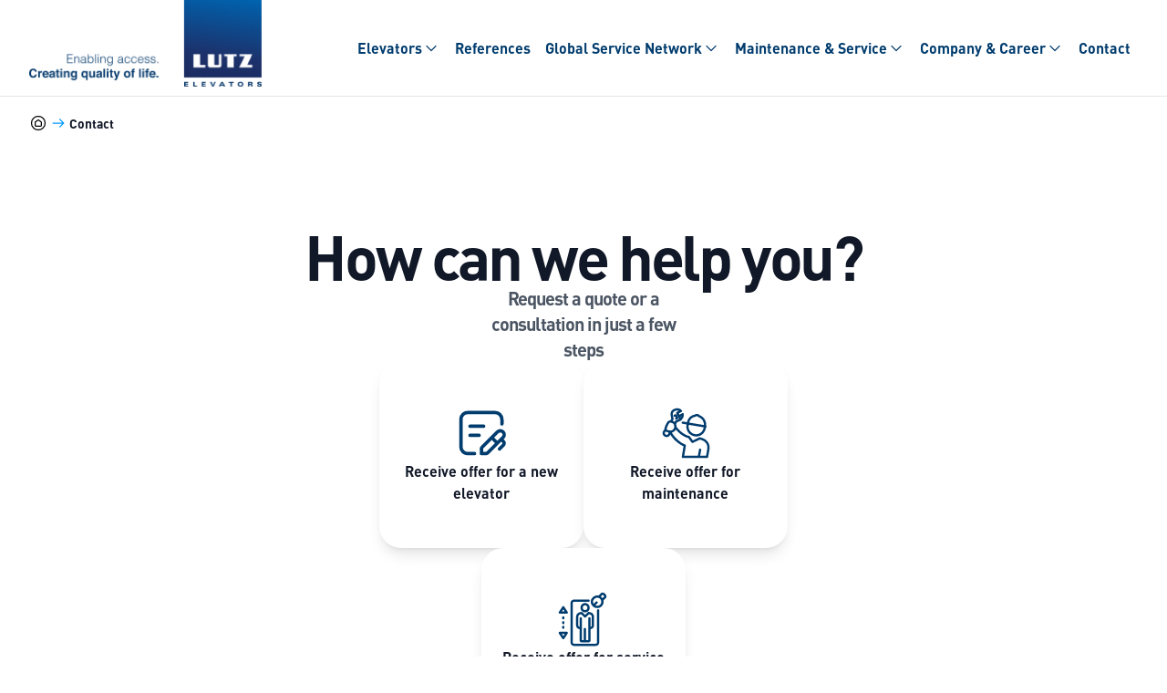

--- FILE ---
content_type: text/html;charset=utf-8
request_url: https://lutz-marine-elevators.com/contact/
body_size: 41976
content:
<!DOCTYPE html><html  lang="en" dir="ltr" data-capo=""><head><meta charset="utf-8">
<meta name="viewport" content="width=device-width, initial-scale=1.0">
<title>Contact | LUTZ Elevators</title>
<script id="usercentrics-cmp" src="https://web.cmp.usercentrics.eu/ui/loader.js" data-settings-id="T4c6d3ukvgOZzq" async></script>
<script id="recaptcha" src="https://www.google.com/recaptcha/api.js" async defer></script>
<style>
        /*
        This CSS resource incorporates links to font software which is the valuable copyrighted property of Monotype and/or its suppliers. You may not attempt to copy, install, redistribute, convert, modify or reverse engineer this font software. Please contact Monotype with any questions regarding Web Fonts:  http://www.fontshop.com
        */

        @font-face {
          font-display: swap;
          font-family: 'DIN W01';
          font-style: normal;
          font-weight: 400;
          src:
            url('/fonts/5591097/6ceed230-b2b3-4422-b048-4aa11687430a.woff2') format('woff2'),
            url('/fonts/5591097/80b0143f-6f0d-4dce-aafd-f3c81b85d177.woff') format('woff');
        }

        @font-face {
          font-display: swap;
          font-family: 'DIN W01';
          font-style: normal;
          font-weight: 700;
          src:
            url('/fonts/5591154/55fa1cf8-baf8-4bf8-9718-b096b1dd231f.woff2') format('woff2'),
            url('/fonts/5591154/4cadc2f9-fb32-4b99-b1f2-9ce6d68afbd5.woff') format('woff');
        }
      </style>
<style>*,:after,:before{--tw-border-spacing-x:0;--tw-border-spacing-y:0;--tw-translate-x:0;--tw-translate-y:0;--tw-rotate:0;--tw-skew-x:0;--tw-skew-y:0;--tw-scale-x:1;--tw-scale-y:1;--tw-pan-x: ;--tw-pan-y: ;--tw-pinch-zoom: ;--tw-scroll-snap-strictness:proximity;--tw-gradient-from-position: ;--tw-gradient-via-position: ;--tw-gradient-to-position: ;--tw-ordinal: ;--tw-slashed-zero: ;--tw-numeric-figure: ;--tw-numeric-spacing: ;--tw-numeric-fraction: ;--tw-ring-inset: ;--tw-ring-offset-width:0px;--tw-ring-offset-color:#fff;--tw-ring-color:rgba(0,153,255,.5);--tw-ring-offset-shadow:0 0 #0000;--tw-ring-shadow:0 0 #0000;--tw-shadow:0 0 #0000;--tw-shadow-colored:0 0 #0000;--tw-blur: ;--tw-brightness: ;--tw-contrast: ;--tw-grayscale: ;--tw-hue-rotate: ;--tw-invert: ;--tw-saturate: ;--tw-sepia: ;--tw-drop-shadow: ;--tw-backdrop-blur: ;--tw-backdrop-brightness: ;--tw-backdrop-contrast: ;--tw-backdrop-grayscale: ;--tw-backdrop-hue-rotate: ;--tw-backdrop-invert: ;--tw-backdrop-opacity: ;--tw-backdrop-saturate: ;--tw-backdrop-sepia: ;--tw-contain-size: ;--tw-contain-layout: ;--tw-contain-paint: ;--tw-contain-style: }::backdrop{--tw-border-spacing-x:0;--tw-border-spacing-y:0;--tw-translate-x:0;--tw-translate-y:0;--tw-rotate:0;--tw-skew-x:0;--tw-skew-y:0;--tw-scale-x:1;--tw-scale-y:1;--tw-pan-x: ;--tw-pan-y: ;--tw-pinch-zoom: ;--tw-scroll-snap-strictness:proximity;--tw-gradient-from-position: ;--tw-gradient-via-position: ;--tw-gradient-to-position: ;--tw-ordinal: ;--tw-slashed-zero: ;--tw-numeric-figure: ;--tw-numeric-spacing: ;--tw-numeric-fraction: ;--tw-ring-inset: ;--tw-ring-offset-width:0px;--tw-ring-offset-color:#fff;--tw-ring-color:rgba(0,153,255,.5);--tw-ring-offset-shadow:0 0 #0000;--tw-ring-shadow:0 0 #0000;--tw-shadow:0 0 #0000;--tw-shadow-colored:0 0 #0000;--tw-blur: ;--tw-brightness: ;--tw-contrast: ;--tw-grayscale: ;--tw-hue-rotate: ;--tw-invert: ;--tw-saturate: ;--tw-sepia: ;--tw-drop-shadow: ;--tw-backdrop-blur: ;--tw-backdrop-brightness: ;--tw-backdrop-contrast: ;--tw-backdrop-grayscale: ;--tw-backdrop-hue-rotate: ;--tw-backdrop-invert: ;--tw-backdrop-opacity: ;--tw-backdrop-saturate: ;--tw-backdrop-sepia: ;--tw-contain-size: ;--tw-contain-layout: ;--tw-contain-paint: ;--tw-contain-style: }/*! tailwindcss v3.4.15 | MIT License | https://tailwindcss.com*/*,:after,:before{border:0 solid #e5e7eb;box-sizing:border-box}:after,:before{--tw-content:""}:host,html{line-height:1.5;-webkit-text-size-adjust:100%;font-family:DIN W01,ui-sans-serif,system-ui,sans-serif,Apple Color Emoji,Segoe UI Emoji,Segoe UI Symbol,Noto Color Emoji;font-feature-settings:normal;font-variation-settings:normal;tab-size:4;-webkit-tap-highlight-color:transparent}body{line-height:inherit;margin:0}hr{border-top-width:1px;color:inherit;height:0}abbr:where([title]){-webkit-text-decoration:underline dotted;text-decoration:underline dotted}h1,h2,h3,h4,h5,h6{font-size:inherit;font-weight:inherit}a{color:inherit;text-decoration:inherit}b,strong{font-weight:bolder}code,kbd,pre,samp{font-family:ui-monospace,SFMono-Regular,Menlo,Monaco,Consolas,Liberation Mono,Courier New,monospace;font-feature-settings:normal;font-size:1em;font-variation-settings:normal}small{font-size:80%}sub,sup{font-size:75%;line-height:0;position:relative;vertical-align:baseline}sub{bottom:-.25em}sup{top:-.5em}table{border-collapse:collapse;border-color:inherit;text-indent:0}button,input,optgroup,select,textarea{color:inherit;font-family:inherit;font-feature-settings:inherit;font-size:100%;font-variation-settings:inherit;font-weight:inherit;letter-spacing:inherit;line-height:inherit;margin:0;padding:0}button,select{text-transform:none}button,input:where([type=button]),input:where([type=reset]),input:where([type=submit]){-webkit-appearance:button;background-color:transparent;background-image:none}:-moz-focusring{outline:auto}:-moz-ui-invalid{box-shadow:none}progress{vertical-align:baseline}::-webkit-inner-spin-button,::-webkit-outer-spin-button{height:auto}[type=search]{-webkit-appearance:textfield;outline-offset:-2px}::-webkit-search-decoration{-webkit-appearance:none}::-webkit-file-upload-button{-webkit-appearance:button;font:inherit}summary{display:list-item}blockquote,dd,dl,figure,h1,h2,h3,h4,h5,h6,hr,p,pre{margin:0}fieldset{margin:0}fieldset,legend{padding:0}menu,ol,ul{list-style:none;margin:0;padding:0}dialog{padding:0}textarea{resize:vertical}input::placeholder,textarea::placeholder{color:#9ca3af;opacity:1}[role=button],button{cursor:pointer}:disabled{cursor:default}audio,canvas,embed,iframe,img,object,svg,video{display:block;vertical-align:middle}img,video{height:auto;max-width:100%}[hidden]:where(:not([hidden=until-found])){display:none}[multiple],[type=date],[type=datetime-local],[type=email],[type=month],[type=number],[type=password],[type=search],[type=tel],[type=text],[type=time],[type=url],[type=week],input:where(:not([type])),select,textarea{appearance:none;background-color:#fff;border-color:#6b7280;border-radius:0;border-width:1px;font-size:1rem;line-height:1.5rem;padding:.5rem .75rem;--tw-shadow:0 0 #0000}[multiple]:focus,[type=date]:focus,[type=datetime-local]:focus,[type=email]:focus,[type=month]:focus,[type=number]:focus,[type=password]:focus,[type=search]:focus,[type=tel]:focus,[type=text]:focus,[type=time]:focus,[type=url]:focus,[type=week]:focus,input:where(:not([type])):focus,select:focus,textarea:focus{outline:2px solid transparent;outline-offset:2px;--tw-ring-inset:var(--tw-empty,/*!*/ /*!*/);--tw-ring-offset-width:0px;--tw-ring-offset-color:#fff;--tw-ring-color:#0079df;--tw-ring-offset-shadow:var(--tw-ring-inset) 0 0 0 var(--tw-ring-offset-width) var(--tw-ring-offset-color);--tw-ring-shadow:var(--tw-ring-inset) 0 0 0 calc(1px + var(--tw-ring-offset-width)) var(--tw-ring-color);border-color:#0079df;box-shadow:var(--tw-ring-offset-shadow),var(--tw-ring-shadow),var(--tw-shadow)}input::placeholder,textarea::placeholder{color:#6b7280;opacity:1}::-webkit-datetime-edit-fields-wrapper{padding:0}::-webkit-date-and-time-value{min-height:1.5em;text-align:inherit}::-webkit-datetime-edit{display:inline-flex}::-webkit-datetime-edit,::-webkit-datetime-edit-day-field,::-webkit-datetime-edit-hour-field,::-webkit-datetime-edit-meridiem-field,::-webkit-datetime-edit-millisecond-field,::-webkit-datetime-edit-minute-field,::-webkit-datetime-edit-month-field,::-webkit-datetime-edit-second-field,::-webkit-datetime-edit-year-field{padding-bottom:0;padding-top:0}select{background-image:url("data:image/svg+xml;charset=utf-8,%3Csvg xmlns='http://www.w3.org/2000/svg' fill='none' viewBox='0 0 20 20'%3E%3Cpath stroke='%236b7280' stroke-linecap='round' stroke-linejoin='round' stroke-width='1.5' d='m6 8 4 4 4-4'/%3E%3C/svg%3E");background-position:right .5rem center;background-repeat:no-repeat;background-size:1.5em 1.5em;padding-right:2.5rem;-webkit-print-color-adjust:exact;print-color-adjust:exact}[multiple],[size]:where(select:not([size="1"])){background-image:none;background-position:0 0;background-repeat:unset;background-size:initial;padding-right:.75rem;-webkit-print-color-adjust:unset;print-color-adjust:unset}[type=checkbox],[type=radio]{appearance:none;background-color:#fff;background-origin:border-box;border-color:#6b7280;border-width:1px;color:#0079df;display:inline-block;flex-shrink:0;height:1rem;padding:0;-webkit-print-color-adjust:exact;print-color-adjust:exact;-webkit-user-select:none;user-select:none;vertical-align:middle;width:1rem;--tw-shadow:0 0 #0000}[type=checkbox]{border-radius:0}[type=radio]{border-radius:100%}[type=checkbox]:focus,[type=radio]:focus{outline:2px solid transparent;outline-offset:2px;--tw-ring-inset:var(--tw-empty,/*!*/ /*!*/);--tw-ring-offset-width:2px;--tw-ring-offset-color:#fff;--tw-ring-color:#0079df;--tw-ring-offset-shadow:var(--tw-ring-inset) 0 0 0 var(--tw-ring-offset-width) var(--tw-ring-offset-color);--tw-ring-shadow:var(--tw-ring-inset) 0 0 0 calc(2px + var(--tw-ring-offset-width)) var(--tw-ring-color);box-shadow:var(--tw-ring-offset-shadow),var(--tw-ring-shadow),var(--tw-shadow)}[type=checkbox]:checked,[type=radio]:checked{background-color:currentColor;background-position:50%;background-repeat:no-repeat;background-size:100% 100%;border-color:transparent}[type=checkbox]:checked{background-image:url("data:image/svg+xml;charset=utf-8,%3Csvg xmlns='http://www.w3.org/2000/svg' fill='%23fff' viewBox='0 0 16 16'%3E%3Cpath d='M12.207 4.793a1 1 0 0 1 0 1.414l-5 5a1 1 0 0 1-1.414 0l-2-2a1 1 0 0 1 1.414-1.414L6.5 9.086l4.293-4.293a1 1 0 0 1 1.414 0'/%3E%3C/svg%3E")}@media (forced-colors:active) {[type=checkbox]:checked{appearance:auto}}[type=radio]:checked{background-image:url("data:image/svg+xml;charset=utf-8,%3Csvg xmlns='http://www.w3.org/2000/svg' fill='%23fff' viewBox='0 0 16 16'%3E%3Ccircle cx='8' cy='8' r='3'/%3E%3C/svg%3E")}@media (forced-colors:active) {[type=radio]:checked{appearance:auto}}[type=checkbox]:checked:focus,[type=checkbox]:checked:hover,[type=radio]:checked:focus,[type=radio]:checked:hover{background-color:currentColor;border-color:transparent}[type=checkbox]:indeterminate{background-color:currentColor;background-image:url("data:image/svg+xml;charset=utf-8,%3Csvg xmlns='http://www.w3.org/2000/svg' fill='none' viewBox='0 0 16 16'%3E%3Cpath stroke='%23fff' stroke-linecap='round' stroke-linejoin='round' stroke-width='2' d='M4 8h8'/%3E%3C/svg%3E");background-position:50%;background-repeat:no-repeat;background-size:100% 100%;border-color:transparent}@media (forced-colors:active) {[type=checkbox]:indeterminate{appearance:auto}}[type=checkbox]:indeterminate:focus,[type=checkbox]:indeterminate:hover{background-color:currentColor;border-color:transparent}[type=file]{background:unset;border-color:inherit;border-radius:0;border-width:0;font-size:unset;line-height:inherit;padding:0}[type=file]:focus{outline:1px solid ButtonText;outline:1px auto -webkit-focus-ring-color}.container{width:100%}@media (min-width:640px){.container{max-width:640px}}@media (min-width:768px){.container{max-width:768px}}@media (min-width:1024px){.container{max-width:1024px}}@media (min-width:1280px){.container{max-width:1280px}}@media (min-width:1536px){.container{max-width:1536px}}@media (min-width:1920px){.container{max-width:1920px}}.prose{color:var(--tw-prose-body);max-width:65ch}.prose :where(p):not(:where([class~=not-prose],[class~=not-prose] *)){margin-bottom:1.25em;margin-top:1.25em}.prose :where([class~=lead]):not(:where([class~=not-prose],[class~=not-prose] *)){color:var(--tw-prose-lead);font-size:1.25em;line-height:1.6;margin-bottom:1.2em;margin-top:1.2em}.prose :where(a):not(:where([class~=not-prose],[class~=not-prose] *)){color:#003c6e;font-weight:700;text-decoration:none;transition:color .15s cubic-bezier(.4,0,.2,1)}.prose :where(a):not(:where([class~=not-prose],[class~=not-prose] *)):hover{color:#607b10}.prose :where(strong):not(:where([class~=not-prose],[class~=not-prose] *)){color:var(--tw-prose-bold);font-weight:600}.prose :where(a strong):not(:where([class~=not-prose],[class~=not-prose] *)){color:inherit}.prose :where(blockquote strong):not(:where([class~=not-prose],[class~=not-prose] *)){color:inherit}.prose :where(thead th strong):not(:where([class~=not-prose],[class~=not-prose] *)){color:inherit}.prose :where(ol):not(:where([class~=not-prose],[class~=not-prose] *)){list-style-type:decimal;margin-bottom:1.25em;margin-top:1.25em;padding-inline-start:1.625em}.prose :where(ol[type=A]):not(:where([class~=not-prose],[class~=not-prose] *)){list-style-type:upper-alpha}.prose :where(ol[type=a]):not(:where([class~=not-prose],[class~=not-prose] *)){list-style-type:lower-alpha}.prose :where(ol[type=A s]):not(:where([class~=not-prose],[class~=not-prose] *)){list-style-type:upper-alpha}.prose :where(ol[type=a s]):not(:where([class~=not-prose],[class~=not-prose] *)){list-style-type:lower-alpha}.prose :where(ol[type=I]):not(:where([class~=not-prose],[class~=not-prose] *)){list-style-type:upper-roman}.prose :where(ol[type=i]):not(:where([class~=not-prose],[class~=not-prose] *)){list-style-type:lower-roman}.prose :where(ol[type=I s]):not(:where([class~=not-prose],[class~=not-prose] *)){list-style-type:upper-roman}.prose :where(ol[type=i s]):not(:where([class~=not-prose],[class~=not-prose] *)){list-style-type:lower-roman}.prose :where(ol[type="1"]):not(:where([class~=not-prose],[class~=not-prose] *)){list-style-type:decimal}.prose :where(ul):not(:where([class~=not-prose],[class~=not-prose] *)){list-style-type:disc;margin-bottom:1.25em;margin-top:1.25em;padding-inline-start:1.625em}.prose :where(ol>li):not(:where([class~=not-prose],[class~=not-prose] *))::marker{color:var(--tw-prose-counters);font-weight:400}.prose :where(ul>li):not(:where([class~=not-prose],[class~=not-prose] *))::marker{color:var(--tw-prose-bullets)}.prose :where(dt):not(:where([class~=not-prose],[class~=not-prose] *)){color:var(--tw-prose-headings);font-weight:600;margin-top:1.25em}.prose :where(hr):not(:where([class~=not-prose],[class~=not-prose] *)){border-color:var(--tw-prose-hr);border-top-width:1px;margin-bottom:3em;margin-top:3em}.prose :where(blockquote):not(:where([class~=not-prose],[class~=not-prose] *)){border-inline-start-color:var(--tw-prose-quote-borders);border-inline-start-width:.25rem;color:var(--tw-prose-quotes);font-style:italic;font-weight:500;margin-bottom:1.6em;margin-top:1.6em;padding-inline-start:1em;quotes:"\201C""\201D""\2018""\2019"}.prose :where(blockquote p:first-of-type):not(:where([class~=not-prose],[class~=not-prose] *)):before{content:open-quote}.prose :where(blockquote p:last-of-type):not(:where([class~=not-prose],[class~=not-prose] *)):after{content:close-quote}.prose :where(h1):not(:where([class~=not-prose],[class~=not-prose] *)){color:var(--tw-prose-headings);font-size:2.25em;font-weight:800;line-height:1.1111111;margin-bottom:.8888889em;margin-top:0}.prose :where(h1 strong):not(:where([class~=not-prose],[class~=not-prose] *)){color:inherit;font-weight:900}.prose :where(h2):not(:where([class~=not-prose],[class~=not-prose] *)){color:var(--tw-prose-headings);font-size:1.5em;font-weight:700;line-height:1.3333333;margin-bottom:1em;margin-top:2em}.prose :where(h2 strong):not(:where([class~=not-prose],[class~=not-prose] *)){color:inherit;font-weight:800}.prose :where(h3):not(:where([class~=not-prose],[class~=not-prose] *)){color:var(--tw-prose-headings);font-size:1.25em;font-weight:600;line-height:1.6;margin-bottom:.6em;margin-top:1.6em}.prose :where(h3 strong):not(:where([class~=not-prose],[class~=not-prose] *)){color:inherit;font-weight:700}.prose :where(h4):not(:where([class~=not-prose],[class~=not-prose] *)){color:var(--tw-prose-headings);font-weight:600;line-height:1.5;margin-bottom:.5em;margin-top:1.5em}.prose :where(h4 strong):not(:where([class~=not-prose],[class~=not-prose] *)){color:inherit;font-weight:700}.prose :where(img):not(:where([class~=not-prose],[class~=not-prose] *)){margin-bottom:2em;margin-top:2em}.prose :where(picture):not(:where([class~=not-prose],[class~=not-prose] *)){display:block;margin-bottom:2em;margin-top:2em}.prose :where(video):not(:where([class~=not-prose],[class~=not-prose] *)){margin-bottom:2em;margin-top:2em}.prose :where(kbd):not(:where([class~=not-prose],[class~=not-prose] *)){border-radius:.3125rem;box-shadow:0 0 0 1px rgb(var(--tw-prose-kbd-shadows)/10%),0 3px 0 rgb(var(--tw-prose-kbd-shadows)/10%);color:var(--tw-prose-kbd);font-family:inherit;font-size:.875em;font-weight:500;padding-inline-end:.375em;padding-bottom:.1875em;padding-top:.1875em;padding-inline-start:.375em}.prose :where(code):not(:where([class~=not-prose],[class~=not-prose] *)){color:var(--tw-prose-code);font-size:.875em;font-weight:600}.prose :where(code):not(:where([class~=not-prose],[class~=not-prose] *)):before{content:"`"}.prose :where(code):not(:where([class~=not-prose],[class~=not-prose] *)):after{content:"`"}.prose :where(a code):not(:where([class~=not-prose],[class~=not-prose] *)){color:inherit}.prose :where(h1 code):not(:where([class~=not-prose],[class~=not-prose] *)){color:inherit}.prose :where(h2 code):not(:where([class~=not-prose],[class~=not-prose] *)){color:inherit;font-size:.875em}.prose :where(h3 code):not(:where([class~=not-prose],[class~=not-prose] *)){color:inherit;font-size:.9em}.prose :where(h4 code):not(:where([class~=not-prose],[class~=not-prose] *)){color:inherit}.prose :where(blockquote code):not(:where([class~=not-prose],[class~=not-prose] *)){color:inherit}.prose :where(thead th code):not(:where([class~=not-prose],[class~=not-prose] *)){color:inherit}.prose :where(pre):not(:where([class~=not-prose],[class~=not-prose] *)){background-color:var(--tw-prose-pre-bg);border-radius:.375rem;color:var(--tw-prose-pre-code);font-size:.875em;font-weight:400;line-height:1.7142857;margin-bottom:1.7142857em;margin-top:1.7142857em;overflow-x:auto;padding-inline-end:1.1428571em;padding-bottom:.8571429em;padding-top:.8571429em;padding-inline-start:1.1428571em}.prose :where(pre code):not(:where([class~=not-prose],[class~=not-prose] *)){background-color:transparent;border-radius:0;border-width:0;color:inherit;font-family:inherit;font-size:inherit;font-weight:inherit;line-height:inherit;padding:0}.prose :where(pre code):not(:where([class~=not-prose],[class~=not-prose] *)):before{content:none}.prose :where(pre code):not(:where([class~=not-prose],[class~=not-prose] *)):after{content:none}.prose :where(table):not(:where([class~=not-prose],[class~=not-prose] *)){font-size:.875em;line-height:1.7142857;margin-bottom:2em;margin-top:2em;table-layout:auto;width:100%}.prose :where(thead):not(:where([class~=not-prose],[class~=not-prose] *)){border-bottom-color:var(--tw-prose-th-borders);border-bottom-width:1px}.prose :where(thead th):not(:where([class~=not-prose],[class~=not-prose] *)){color:var(--tw-prose-headings);font-weight:600;padding-inline-end:.5714286em;padding-bottom:.5714286em;padding-inline-start:.5714286em;vertical-align:bottom}.prose :where(tbody tr):not(:where([class~=not-prose],[class~=not-prose] *)){border-bottom-color:var(--tw-prose-td-borders);border-bottom-width:1px}.prose :where(tbody tr:last-child):not(:where([class~=not-prose],[class~=not-prose] *)){border-bottom-width:0}.prose :where(tbody td):not(:where([class~=not-prose],[class~=not-prose] *)){vertical-align:baseline}.prose :where(tfoot):not(:where([class~=not-prose],[class~=not-prose] *)){border-top-color:var(--tw-prose-th-borders);border-top-width:1px}.prose :where(tfoot td):not(:where([class~=not-prose],[class~=not-prose] *)){vertical-align:top}.prose :where(th,td):not(:where([class~=not-prose],[class~=not-prose] *)){text-align:start}.prose :where(figure>*):not(:where([class~=not-prose],[class~=not-prose] *)){margin-bottom:0;margin-top:0}.prose :where(figcaption):not(:where([class~=not-prose],[class~=not-prose] *)){color:var(--tw-prose-captions);font-size:.875em;line-height:1.4285714;margin-top:.8571429em}.prose{--tw-prose-body:#374151;--tw-prose-headings:#111827;--tw-prose-lead:#4b5563;--tw-prose-links:#111827;--tw-prose-bold:#111827;--tw-prose-counters:#6b7280;--tw-prose-bullets:#d1d5db;--tw-prose-hr:#e5e7eb;--tw-prose-quotes:#111827;--tw-prose-quote-borders:#e5e7eb;--tw-prose-captions:#6b7280;--tw-prose-kbd:#111827;--tw-prose-kbd-shadows:17 24 39;--tw-prose-code:#111827;--tw-prose-pre-code:#e5e7eb;--tw-prose-pre-bg:#1f2937;--tw-prose-th-borders:#d1d5db;--tw-prose-td-borders:#e5e7eb;--tw-prose-invert-body:#d1d5db;--tw-prose-invert-headings:#fff;--tw-prose-invert-lead:#9ca3af;--tw-prose-invert-links:#fff;--tw-prose-invert-bold:#fff;--tw-prose-invert-counters:#9ca3af;--tw-prose-invert-bullets:#4b5563;--tw-prose-invert-hr:#374151;--tw-prose-invert-quotes:#f3f4f6;--tw-prose-invert-quote-borders:#374151;--tw-prose-invert-captions:#9ca3af;--tw-prose-invert-kbd:#fff;--tw-prose-invert-kbd-shadows:255 255 255;--tw-prose-invert-code:#fff;--tw-prose-invert-pre-code:#d1d5db;--tw-prose-invert-pre-bg:rgba(0,0,0,.5);--tw-prose-invert-th-borders:#4b5563;--tw-prose-invert-td-borders:#374151;font-size:1rem;line-height:1.75}.prose :where(picture>img):not(:where([class~=not-prose],[class~=not-prose] *)){margin-bottom:0;margin-top:0}.prose :where(li):not(:where([class~=not-prose],[class~=not-prose] *)){margin-bottom:.5em;margin-top:.5em}.prose :where(ol>li):not(:where([class~=not-prose],[class~=not-prose] *)){padding-inline-start:.375em}.prose :where(ul>li):not(:where([class~=not-prose],[class~=not-prose] *)){padding-inline-start:.375em}.prose :where(.prose>ul>li p):not(:where([class~=not-prose],[class~=not-prose] *)){margin-bottom:.75em;margin-top:.75em}.prose :where(.prose>ul>li>p:first-child):not(:where([class~=not-prose],[class~=not-prose] *)){margin-top:1.25em}.prose :where(.prose>ul>li>p:last-child):not(:where([class~=not-prose],[class~=not-prose] *)){margin-bottom:1.25em}.prose :where(.prose>ol>li>p:first-child):not(:where([class~=not-prose],[class~=not-prose] *)){margin-top:1.25em}.prose :where(.prose>ol>li>p:last-child):not(:where([class~=not-prose],[class~=not-prose] *)){margin-bottom:1.25em}.prose :where(ul ul,ul ol,ol ul,ol ol):not(:where([class~=not-prose],[class~=not-prose] *)){margin-bottom:.75em;margin-top:.75em}.prose :where(dl):not(:where([class~=not-prose],[class~=not-prose] *)){margin-bottom:1.25em;margin-top:1.25em}.prose :where(dd):not(:where([class~=not-prose],[class~=not-prose] *)){margin-top:.5em;padding-inline-start:1.625em}.prose :where(hr+*):not(:where([class~=not-prose],[class~=not-prose] *)){margin-top:0}.prose :where(h2+*):not(:where([class~=not-prose],[class~=not-prose] *)){margin-top:0}.prose :where(h3+*):not(:where([class~=not-prose],[class~=not-prose] *)){margin-top:0}.prose :where(h4+*):not(:where([class~=not-prose],[class~=not-prose] *)){margin-top:0}.prose :where(thead th:first-child):not(:where([class~=not-prose],[class~=not-prose] *)){padding-inline-start:0}.prose :where(thead th:last-child):not(:where([class~=not-prose],[class~=not-prose] *)){padding-inline-end:0}.prose :where(tbody td,tfoot td):not(:where([class~=not-prose],[class~=not-prose] *)){padding-inline-end:.5714286em;padding-bottom:.5714286em;padding-top:.5714286em;padding-inline-start:.5714286em}.prose :where(tbody td:first-child,tfoot td:first-child):not(:where([class~=not-prose],[class~=not-prose] *)){padding-inline-start:0}.prose :where(tbody td:last-child,tfoot td:last-child):not(:where([class~=not-prose],[class~=not-prose] *)){padding-inline-end:0}.prose :where(figure):not(:where([class~=not-prose],[class~=not-prose] *)){margin-bottom:2em;margin-top:2em}.prose :where(.prose>:first-child):not(:where([class~=not-prose],[class~=not-prose] *)){margin-top:0}.prose :where(.prose>:last-child):not(:where([class~=not-prose],[class~=not-prose] *)){margin-bottom:0}.prose-lg{font-size:1.125rem;line-height:1.7777778}.prose-lg :where(p):not(:where([class~=not-prose],[class~=not-prose] *)){margin-bottom:1.3333333em;margin-top:1.3333333em}.prose-lg :where([class~=lead]):not(:where([class~=not-prose],[class~=not-prose] *)){font-size:1.2222222em;line-height:1.4545455;margin-bottom:1.0909091em;margin-top:1.0909091em}.prose-lg :where(blockquote):not(:where([class~=not-prose],[class~=not-prose] *)){margin-bottom:1.6666667em;margin-top:1.6666667em;padding-inline-start:1em}.prose-lg :where(h1):not(:where([class~=not-prose],[class~=not-prose] *)){font-size:2.6666667em;line-height:1;margin-bottom:.8333333em;margin-top:0}.prose-lg :where(h2):not(:where([class~=not-prose],[class~=not-prose] *)){font-size:1.6666667em;line-height:1.3333333;margin-bottom:1.0666667em;margin-top:1.8666667em}.prose-lg :where(h3):not(:where([class~=not-prose],[class~=not-prose] *)){font-size:1.3333333em;line-height:1.5;margin-bottom:.6666667em;margin-top:1.6666667em}.prose-lg :where(h4):not(:where([class~=not-prose],[class~=not-prose] *)){line-height:1.5555556;margin-bottom:.4444444em;margin-top:1.7777778em}.prose-lg :where(img):not(:where([class~=not-prose],[class~=not-prose] *)){margin-bottom:1.7777778em;margin-top:1.7777778em}.prose-lg :where(picture):not(:where([class~=not-prose],[class~=not-prose] *)){margin-bottom:1.7777778em;margin-top:1.7777778em}.prose-lg :where(picture>img):not(:where([class~=not-prose],[class~=not-prose] *)){margin-bottom:0;margin-top:0}.prose-lg :where(video):not(:where([class~=not-prose],[class~=not-prose] *)){margin-bottom:1.7777778em;margin-top:1.7777778em}.prose-lg :where(kbd):not(:where([class~=not-prose],[class~=not-prose] *)){border-radius:.3125rem;font-size:.8888889em;padding-inline-end:.4444444em;padding-bottom:.2222222em;padding-top:.2222222em;padding-inline-start:.4444444em}.prose-lg :where(code):not(:where([class~=not-prose],[class~=not-prose] *)){font-size:.8888889em}.prose-lg :where(h2 code):not(:where([class~=not-prose],[class~=not-prose] *)){font-size:.8666667em}.prose-lg :where(h3 code):not(:where([class~=not-prose],[class~=not-prose] *)){font-size:.875em}.prose-lg :where(pre):not(:where([class~=not-prose],[class~=not-prose] *)){border-radius:.375rem;font-size:.8888889em;line-height:1.75;margin-bottom:2em;margin-top:2em;padding-inline-end:1.5em;padding-bottom:1em;padding-top:1em;padding-inline-start:1.5em}.prose-lg :where(ol):not(:where([class~=not-prose],[class~=not-prose] *)){margin-bottom:1.3333333em;margin-top:1.3333333em;padding-inline-start:1.5555556em}.prose-lg :where(ul):not(:where([class~=not-prose],[class~=not-prose] *)){margin-bottom:1.3333333em;margin-top:1.3333333em;padding-inline-start:1.5555556em}.prose-lg :where(li):not(:where([class~=not-prose],[class~=not-prose] *)){margin-bottom:.6666667em;margin-top:.6666667em}.prose-lg :where(ol>li):not(:where([class~=not-prose],[class~=not-prose] *)){padding-inline-start:.4444444em}.prose-lg :where(ul>li):not(:where([class~=not-prose],[class~=not-prose] *)){padding-inline-start:.4444444em}.prose-lg :where(.prose-lg>ul>li p):not(:where([class~=not-prose],[class~=not-prose] *)){margin-bottom:.8888889em;margin-top:.8888889em}.prose-lg :where(.prose-lg>ul>li>p:first-child):not(:where([class~=not-prose],[class~=not-prose] *)){margin-top:1.3333333em}.prose-lg :where(.prose-lg>ul>li>p:last-child):not(:where([class~=not-prose],[class~=not-prose] *)){margin-bottom:1.3333333em}.prose-lg :where(.prose-lg>ol>li>p:first-child):not(:where([class~=not-prose],[class~=not-prose] *)){margin-top:1.3333333em}.prose-lg :where(.prose-lg>ol>li>p:last-child):not(:where([class~=not-prose],[class~=not-prose] *)){margin-bottom:1.3333333em}.prose-lg :where(ul ul,ul ol,ol ul,ol ol):not(:where([class~=not-prose],[class~=not-prose] *)){margin-bottom:.8888889em;margin-top:.8888889em}.prose-lg :where(dl):not(:where([class~=not-prose],[class~=not-prose] *)){margin-bottom:1.3333333em;margin-top:1.3333333em}.prose-lg :where(dt):not(:where([class~=not-prose],[class~=not-prose] *)){margin-top:1.3333333em}.prose-lg :where(dd):not(:where([class~=not-prose],[class~=not-prose] *)){margin-top:.6666667em;padding-inline-start:1.5555556em}.prose-lg :where(hr):not(:where([class~=not-prose],[class~=not-prose] *)){margin-bottom:3.1111111em;margin-top:3.1111111em}.prose-lg :where(hr+*):not(:where([class~=not-prose],[class~=not-prose] *)){margin-top:0}.prose-lg :where(h2+*):not(:where([class~=not-prose],[class~=not-prose] *)){margin-top:0}.prose-lg :where(h3+*):not(:where([class~=not-prose],[class~=not-prose] *)){margin-top:0}.prose-lg :where(h4+*):not(:where([class~=not-prose],[class~=not-prose] *)){margin-top:0}.prose-lg :where(table):not(:where([class~=not-prose],[class~=not-prose] *)){font-size:.8888889em;line-height:1.5}.prose-lg :where(thead th):not(:where([class~=not-prose],[class~=not-prose] *)){padding-inline-end:.75em;padding-bottom:.75em;padding-inline-start:.75em}.prose-lg :where(thead th:first-child):not(:where([class~=not-prose],[class~=not-prose] *)){padding-inline-start:0}.prose-lg :where(thead th:last-child):not(:where([class~=not-prose],[class~=not-prose] *)){padding-inline-end:0}.prose-lg :where(tbody td,tfoot td):not(:where([class~=not-prose],[class~=not-prose] *)){padding-inline-end:.75em;padding-bottom:.75em;padding-top:.75em;padding-inline-start:.75em}.prose-lg :where(tbody td:first-child,tfoot td:first-child):not(:where([class~=not-prose],[class~=not-prose] *)){padding-inline-start:0}.prose-lg :where(tbody td:last-child,tfoot td:last-child):not(:where([class~=not-prose],[class~=not-prose] *)){padding-inline-end:0}.prose-lg :where(figure):not(:where([class~=not-prose],[class~=not-prose] *)){margin-bottom:1.7777778em;margin-top:1.7777778em}.prose-lg :where(figure>*):not(:where([class~=not-prose],[class~=not-prose] *)){margin-bottom:0;margin-top:0}.prose-lg :where(figcaption):not(:where([class~=not-prose],[class~=not-prose] *)){font-size:.8888889em;line-height:1.5;margin-top:1em}.prose-lg :where(.prose-lg>:first-child):not(:where([class~=not-prose],[class~=not-prose] *)){margin-top:0}.prose-lg :where(.prose-lg>:last-child):not(:where([class~=not-prose],[class~=not-prose] *)){margin-bottom:0}.t3-ce-frame{display:flex;flex-direction:column;row-gap:5rem}@media (min-width:768px){.t3-ce-frame{row-gap:9rem}}.v-popper__popper.v-popper--theme-tooltip{--tw-shadow:0 10px 15px -3px rgba(0,0,0,.1),0 4px 6px -4px rgba(0,0,0,.1);--tw-shadow-colored:0 10px 15px -3px var(--tw-shadow-color),0 4px 6px -4px var(--tw-shadow-color);box-shadow:var(--tw-ring-offset-shadow,0 0 #0000),var(--tw-ring-shadow,0 0 #0000),var(--tw-shadow)}.v-popper__popper.v-popper--theme-tooltip .v-popper__inner{--tw-bg-opacity:1;background-color:rgb(0 60 110/var(--tw-bg-opacity,1));font-size:.875rem;line-height:1.25rem;padding:.5rem .75rem;--tw-text-opacity:1;color:rgb(255 255 255/var(--tw-text-opacity,1))}.v-popper__popper.v-popper--theme-tooltip .v-popper__arrow-inner,.v-popper__popper.v-popper--theme-tooltip .v-popper__arrow-outer{--tw-border-opacity:1;border-color:rgb(0 60 110/var(--tw-border-opacity,1))}.v-popper__popper.v-popper--theme-tooltip-light .v-popper__inner{--tw-bg-opacity:1;background-color:rgb(255 255 255/var(--tw-bg-opacity,1));--tw-text-opacity:1;color:rgb(55 65 81/var(--tw-text-opacity,1))}.v-popper__popper.v-popper--theme-tooltip-light .v-popper__arrow-inner,.v-popper__popper.v-popper--theme-tooltip-light .v-popper__arrow-outer{--tw-border-opacity:1;border-color:rgb(255 255 255/var(--tw-border-opacity,1))}.v-popper__popper.v-popper--theme-tooltip-big .v-popper__inner,.v-popper__popper.v-popper--theme-tooltip-light-big .v-popper__inner{padding-bottom:.75rem;padding-top:.75rem}.btn{align-items:center;border-radius:.5rem;column-gap:.75rem;display:flex;font-weight:700;--tw-shadow:0 4px 6px -1px rgba(0,0,0,.1),0 2px 4px -2px rgba(0,0,0,.1);--tw-shadow-colored:0 4px 6px -1px var(--tw-shadow-color),0 2px 4px -2px var(--tw-shadow-color);box-shadow:var(--tw-ring-offset-shadow,0 0 #0000),var(--tw-ring-shadow,0 0 #0000),var(--tw-shadow)}.btn:hover{--tw-shadow:0 20px 25px -5px rgba(0,0,0,.1),0 8px 10px -6px rgba(0,0,0,.1);--tw-shadow-colored:0 20px 25px -5px var(--tw-shadow-color),0 8px 10px -6px var(--tw-shadow-color);box-shadow:var(--tw-ring-offset-shadow,0 0 #0000),var(--tw-ring-shadow,0 0 #0000),var(--tw-shadow)}.btn:focus-visible{outline-offset:0;outline-style:solid;outline-width:2px;--tw-ring-offset-shadow:var(--tw-ring-inset) 0 0 0 var(--tw-ring-offset-width) var(--tw-ring-offset-color);--tw-ring-shadow:var(--tw-ring-inset) 0 0 0 calc(2px + var(--tw-ring-offset-width)) var(--tw-ring-color);box-shadow:var(--tw-ring-offset-shadow),var(--tw-ring-shadow),var(--tw-shadow,0 0 #0000);--tw-ring-offset-width:2px}.btn--primary{--tw-bg-opacity:1;background-color:rgb(215 241 101/var(--tw-bg-opacity,1));--tw-text-opacity:1;color:rgb(0 60 110/var(--tw-text-opacity,1))}.btn--primary:hover{--tw-bg-opacity:1;background-color:rgb(195 229 54/var(--tw-bg-opacity,1))}.btn--primary:focus-visible{--tw-bg-opacity:1;background-color:rgb(255 255 255/var(--tw-bg-opacity,1));outline-color:#20b3ff;--tw-ring-opacity:1;--tw-ring-color:rgb(178 226 255/var(--tw-ring-opacity,1))}.btn--primary:active{--tw-bg-opacity:1;background-color:rgb(165 203 23/var(--tw-bg-opacity,1))}.front-page>li>.btn--primary{--tw-text-opacity:1;color:rgb(255 255 255/var(--tw-text-opacity,1))}.front-page>li>.btn--primary:active,.front-page>li>.btn--primary:focus-visible,.front-page>li>.btn--primary:hover{--tw-text-opacity:1;color:rgb(0 60 110/var(--tw-text-opacity,1))}.btn--secondary{--tw-bg-opacity:1;background-color:rgb(255 255 255/var(--tw-bg-opacity,1));--tw-text-opacity:1;color:rgb(0 60 110/var(--tw-text-opacity,1));outline-color:#b2e2ff;outline-offset:0;outline-style:solid;outline-width:2px}.btn--secondary:hover{outline-color:#20b3ff}.btn--secondary:focus-visible{outline-color:#20b3ff;--tw-ring-opacity:1;--tw-ring-color:rgb(178 226 255/var(--tw-ring-opacity,1))}.btn--secondary:active{outline-color:#003c6e}.btn--danger{--tw-bg-opacity:1;background-color:rgb(220 38 38/var(--tw-bg-opacity,1));--tw-text-opacity:1;color:rgb(255 255 255/var(--tw-text-opacity,1))}.btn--danger:hover{--tw-bg-opacity:1;background-color:rgb(185 28 28/var(--tw-bg-opacity,1))}.btn--danger:focus-visible{outline-color:#991b1b;--tw-ring-opacity:1;--tw-ring-color:rgb(248 113 113/var(--tw-ring-opacity,1))}.btn--danger:active{--tw-bg-opacity:1;background-color:rgb(153 27 27/var(--tw-bg-opacity,1))}.btn--disabled,button:disabled{cursor:not-allowed;--tw-bg-opacity:1;background-color:rgb(229 229 229/var(--tw-bg-opacity,1));--tw-text-opacity:1;color:rgb(82 82 82/var(--tw-text-opacity,1))}.btn--disabled:hover,button:disabled:hover{--tw-bg-opacity:1;background-color:rgb(229 229 229/var(--tw-bg-opacity,1));--tw-shadow:0 4px 6px -1px rgba(0,0,0,.1),0 2px 4px -2px rgba(0,0,0,.1);--tw-shadow-colored:0 4px 6px -1px var(--tw-shadow-color),0 2px 4px -2px var(--tw-shadow-color);box-shadow:var(--tw-ring-offset-shadow,0 0 #0000),var(--tw-ring-shadow,0 0 #0000),var(--tw-shadow)}.btn--disabled:focus-visible,button:disabled:focus-visible{--tw-bg-opacity:1;background-color:rgb(229 229 229/var(--tw-bg-opacity,1));outline-offset:0;outline-width:0;--tw-ring-offset-shadow:var(--tw-ring-inset) 0 0 0 var(--tw-ring-offset-width) var(--tw-ring-offset-color);--tw-ring-shadow:var(--tw-ring-inset) 0 0 0 calc(var(--tw-ring-offset-width)) var(--tw-ring-color);box-shadow:var(--tw-ring-offset-shadow),var(--tw-ring-shadow),var(--tw-shadow,0 0 #0000);--tw-ring-offset-width:0px}.btn--disabled:active,button:disabled:active{--tw-bg-opacity:1;background-color:rgb(229 229 229/var(--tw-bg-opacity,1))}.btn--small{font-size:1rem;line-height:1.5rem;line-height:1.25;padding:.5rem}.btn--regular{padding:.625rem .875rem}.btn--large,.btn--regular{font-size:.875rem;line-height:1.25rem;line-height:1}.btn--large{padding:.875rem 1rem}.btn--extra-large{font-size:1rem;line-height:1.5rem;line-height:1.25;padding:1rem 1.25rem}.btn--extra-large>.nuxt-icon:only-child,.btn--regular>.nuxt-icon:only-child{margin-left:-.25rem;margin-right:-.25rem}.btn--large>.nuxt-icon:only-child{margin-left:-.125rem;margin-right:-.125rem}.sr-only{height:1px;margin:-1px;overflow:hidden;padding:0;position:absolute;width:1px;clip:rect(0,0,0,0);border-width:0;white-space:nowrap}.pointer-events-none{pointer-events:none}.pointer-events-auto{pointer-events:auto}.visible{visibility:visible}.fixed{position:fixed}.absolute{position:absolute}.relative{position:relative}.sticky{position:sticky}.inset-0{inset:0}.inset-1\/2{inset:50%}.inset-y-0{bottom:0;top:0}.bottom-0{bottom:0}.bottom-1\/2{bottom:50%}.bottom-5{bottom:1.25rem}.end-8{inset-inline-end:2rem}.left-0{left:0}.left-1\/2{left:50%}.left-4{left:1rem}.left-6{left:1.5rem}.left-8{left:2rem}.left-\[0\.1875rem\]{left:.1875rem}.right-0{right:0}.right-1\/2{right:50%}.right-4{right:1rem}.right-6{right:1.5rem}.start-8{inset-inline-start:2rem}.top-0{top:0}.top-1\/2{top:50%}.top-3{top:.75rem}.top-\[calc\(50\%-theme\(spacing\.10\)\)\]{top:calc(50% - 2.5rem)}.top-full{top:100%}.-z-10{z-index:-10}.z-10{z-index:10}.z-50{z-index:50}.order-1{order:1}.col-\[2_\/_-1\]{grid-column:2/-1}.col-span-2{grid-column:span 2/span 2}.col-span-3{grid-column:span 3/span 3}.col-span-full{grid-column:1/-1}.row-span-2{grid-row:span 2/span 2}.row-span-full{grid-row:1/-1}.-m-px{margin:-1px}.m-1{margin:.25rem}.-mx-2{margin-left:-.5rem;margin-right:-.5rem}.-mx-4{margin-left:-1rem;margin-right:-1rem}.-mx-6{margin-left:-1.5rem;margin-right:-1.5rem}.-mx-8{margin-left:-2rem;margin-right:-2rem}.-my-16{margin-bottom:-4rem;margin-top:-4rem}.-my-2{margin-bottom:-.5rem;margin-top:-.5rem}.-my-4{margin-bottom:-1rem;margin-top:-1rem}.-my-8{margin-bottom:-2rem;margin-top:-2rem}.mx-8{margin-left:2rem;margin-right:2rem}.mx-auto{margin-left:auto;margin-right:auto}.-mt-1{margin-top:-.25rem}.-mt-2{margin-top:-.5rem}.-mt-\[74px\]{margin-top:-74px}.mb-1{margin-bottom:.25rem}.mb-4{margin-bottom:1rem}.mb-5{margin-bottom:1.25rem}.mb-6{margin-bottom:1.5rem}.mb-8{margin-bottom:2rem}.ml-0\.5{margin-left:.125rem}.ml-3{margin-left:.75rem}.ml-auto{margin-left:auto}.mr-auto{margin-right:auto}.mt-1{margin-top:.25rem}.mt-2{margin-top:.5rem}.mt-2\.5{margin-top:.625rem}.mt-4{margin-top:1rem}.mt-5{margin-top:1.25rem}.mt-6{margin-top:1.5rem}.mt-8{margin-top:2rem}.mt-px{margin-top:1px}.block{display:block}.inline-block{display:inline-block}.inline{display:inline}.flex{display:flex}.inline-flex{display:inline-flex}.table{display:table}.grid{display:grid}.hidden{display:none}.aspect-2\/1{aspect-ratio:2/1}.aspect-3\/2{aspect-ratio:3/2}.aspect-4\/5{aspect-ratio:4/5}.aspect-\[16\/9\]{aspect-ratio:16/9}.aspect-\[2\/3\]{aspect-ratio:2/3}.aspect-\[3\/1\]{aspect-ratio:3/1}.aspect-\[4\/5\]{aspect-ratio:4/5}.aspect-square{aspect-ratio:1/1}.\!h-auto{height:auto!important}.h-12{height:3rem}.h-14{height:3.5rem}.h-2\.5{height:.625rem}.h-20{height:5rem}.h-28{height:7rem}.h-4{height:1rem}.h-40{height:10rem}.h-5{height:1.25rem}.h-6{height:1.5rem}.h-\[74px\]{height:74px}.h-full{height:100%}.h-px{height:1px}.max-h-60{max-height:15rem}.min-h-\[100dvh\]{min-height:100dvh}.min-h-\[15rem\]{min-height:15rem}.min-h-\[17rem\]{min-height:17rem}.min-h-\[calc\(100dvh-74px\)\]{min-height:calc(100dvh - 74px)}.min-h-screen{min-height:100vh}.\!w-\[154px\]{width:154px!important}.w-11{width:2.75rem}.w-12{width:3rem}.w-14{width:3.5rem}.w-2\.5{width:.625rem}.w-2\/3{width:66.666667%}.w-20{width:5rem}.w-24{width:6rem}.w-28{width:7rem}.w-36{width:9rem}.w-4{width:1rem}.w-5{width:1.25rem}.w-6{width:1.5rem}.w-96{width:24rem}.w-\[106px\]{width:106px}.w-\[154px\]{width:154px}.w-\[273px\]{width:273px}.w-\[40rem\]{width:40rem}.w-\[45rem\]{width:45rem}.w-auto{width:auto}.w-full{width:100%}.w-screen{width:100vw}.min-w-10{min-width:2.5rem}.min-w-60{min-width:15rem}.min-w-\[10rem\]{min-width:10rem}.min-w-\[12rem\]{min-width:12rem}.min-w-\[14rem\]{min-width:14rem}.min-w-\[16rem\]{min-width:16rem}.min-w-full{min-width:100%}.min-w-min{min-width:min-content}.max-w-\[24rem\]{max-width:24rem}.max-w-\[60ch\]{max-width:60ch}.max-w-\[calc\(100\%-2\*theme\(spacing\.8\)\)\]{max-width:calc(100% - 4rem)}.max-w-full{max-width:100%}.max-w-max{max-width:max-content}.max-w-none{max-width:none}.max-w-screen-3xl{max-width:1920px}.max-w-screen-md{max-width:768px}.max-w-sm{max-width:24rem}.flex-auto{flex:1 1 auto}.flex-shrink-0,.shrink-0{flex-shrink:0}.grow{flex-grow:1}.basis-1\/2{flex-basis:50%}.basis-1\/4{flex-basis:25%}.basis-full{flex-basis:100%}.table-fixed{table-layout:fixed}.border-separate{border-collapse:separate}.origin-\[0\]{transform-origin:0}.-translate-x-1\/2{--tw-translate-x:-50%}.-translate-x-1\/2,.-translate-y-1\/2{transform:translate(var(--tw-translate-x),var(--tw-translate-y)) rotate(var(--tw-rotate)) skewX(var(--tw-skew-x)) skewY(var(--tw-skew-y)) scaleX(var(--tw-scale-x)) scaleY(var(--tw-scale-y))}.-translate-y-1\/2{--tw-translate-y:-50%}.-translate-y-3{--tw-translate-y:-0.75rem}.-translate-y-3,.translate-x-0{transform:translate(var(--tw-translate-x),var(--tw-translate-y)) rotate(var(--tw-rotate)) skewX(var(--tw-skew-x)) skewY(var(--tw-skew-y)) scaleX(var(--tw-scale-x)) scaleY(var(--tw-scale-y))}.translate-x-0{--tw-translate-x:0px}.translate-x-2\/4{--tw-translate-x:50%}.translate-x-2\/4,.translate-x-5{transform:translate(var(--tw-translate-x),var(--tw-translate-y)) rotate(var(--tw-rotate)) skewX(var(--tw-skew-x)) skewY(var(--tw-skew-y)) scaleX(var(--tw-scale-x)) scaleY(var(--tw-scale-y))}.translate-x-5{--tw-translate-x:1.25rem}.translate-x-full{--tw-translate-x:100%}.translate-x-full,.translate-y-0{transform:translate(var(--tw-translate-x),var(--tw-translate-y)) rotate(var(--tw-rotate)) skewX(var(--tw-skew-x)) skewY(var(--tw-skew-y)) scaleX(var(--tw-scale-x)) scaleY(var(--tw-scale-y))}.translate-y-0{--tw-translate-y:0px}.translate-y-1{--tw-translate-y:0.25rem}.translate-y-1,.translate-y-2\/4{transform:translate(var(--tw-translate-x),var(--tw-translate-y)) rotate(var(--tw-rotate)) skewX(var(--tw-skew-x)) skewY(var(--tw-skew-y)) scaleX(var(--tw-scale-x)) scaleY(var(--tw-scale-y))}.translate-y-2\/4{--tw-translate-y:50%}.rotate-180{--tw-rotate:180deg}.rotate-180,.scale-0{transform:translate(var(--tw-translate-x),var(--tw-translate-y)) rotate(var(--tw-rotate)) skewX(var(--tw-skew-x)) skewY(var(--tw-skew-y)) scaleX(var(--tw-scale-x)) scaleY(var(--tw-scale-y))}.scale-0{--tw-scale-x:0;--tw-scale-y:0}.scale-100{--tw-scale-x:1;--tw-scale-y:1}.scale-100,.scale-90{transform:translate(var(--tw-translate-x),var(--tw-translate-y)) rotate(var(--tw-rotate)) skewX(var(--tw-skew-x)) skewY(var(--tw-skew-y)) scaleX(var(--tw-scale-x)) scaleY(var(--tw-scale-y))}.scale-90{--tw-scale-x:.9;--tw-scale-y:.9}.scale-95{--tw-scale-x:.95;--tw-scale-y:.95}.scale-95,.transform{transform:translate(var(--tw-translate-x),var(--tw-translate-y)) rotate(var(--tw-rotate)) skewX(var(--tw-skew-x)) skewY(var(--tw-skew-y)) scaleX(var(--tw-scale-x)) scaleY(var(--tw-scale-y))}@keyframes pulse{50%{opacity:.5}}.animate-pulse{animation:pulse 2s cubic-bezier(.4,0,.6,1) infinite}.cursor-default{cursor:default}.cursor-pointer{cursor:pointer}.select-none{-webkit-user-select:none;user-select:none}.resize{resize:both}.appearance-none{appearance:none}.grid-cols-1{grid-template-columns:repeat(1,minmax(0,1fr))}.grid-cols-2{grid-template-columns:repeat(2,minmax(0,1fr))}.grid-cols-3{grid-template-columns:repeat(3,minmax(0,1fr))}.grid-cols-4{grid-template-columns:repeat(4,minmax(0,1fr))}.grid-cols-\[auto_auto_auto\]{grid-template-columns:auto auto auto}.grid-rows-1{grid-template-rows:repeat(1,minmax(0,1fr))}.grid-rows-\[1fr_auto\]{grid-template-rows:1fr auto}.grid-rows-\[auto_1fr_auto\]{grid-template-rows:auto 1fr auto}.flex-row{flex-direction:row}.flex-col{flex-direction:column}.flex-wrap{flex-wrap:wrap}.place-items-center{place-items:center}.content-center{align-content:center}.items-start{align-items:flex-start}.items-end{align-items:flex-end}.items-center{align-items:center}.justify-start{justify-content:flex-start}.justify-end{justify-content:flex-end}.justify-center{justify-content:center}.justify-between{justify-content:space-between}.gap-10{gap:2.5rem}.gap-2{gap:.5rem}.gap-2\.5{gap:.625rem}.gap-3{gap:.75rem}.gap-4{gap:1rem}.gap-5{gap:1.25rem}.gap-6{gap:1.5rem}.gap-8{gap:2rem}.gap-x-0\.5{column-gap:.125rem}.gap-x-2{column-gap:.5rem}.gap-x-2\.5{column-gap:.625rem}.gap-x-3{column-gap:.75rem}.gap-x-4{column-gap:1rem}.gap-x-5{column-gap:1.25rem}.gap-x-6{column-gap:1.5rem}.gap-y-1{row-gap:.25rem}.gap-y-10{row-gap:2.5rem}.gap-y-12{row-gap:3rem}.gap-y-16{row-gap:4rem}.gap-y-2{row-gap:.5rem}.gap-y-2\.5{row-gap:.625rem}.gap-y-20{row-gap:5rem}.gap-y-4{row-gap:1rem}.gap-y-5{row-gap:1.25rem}.gap-y-6{row-gap:1.5rem}.gap-y-8{row-gap:2rem}.space-x-0\.5>:not([hidden])~:not([hidden]){--tw-space-x-reverse:0;margin-left:calc(.125rem*(1 - var(--tw-space-x-reverse)));margin-right:calc(.125rem*var(--tw-space-x-reverse))}.space-y-16>:not([hidden])~:not([hidden]){--tw-space-y-reverse:0;margin-bottom:calc(4rem*var(--tw-space-y-reverse));margin-top:calc(4rem*(1 - var(--tw-space-y-reverse)))}.space-y-2\.5>:not([hidden])~:not([hidden]){--tw-space-y-reverse:0;margin-bottom:calc(.625rem*var(--tw-space-y-reverse));margin-top:calc(.625rem*(1 - var(--tw-space-y-reverse)))}.space-y-8>:not([hidden])~:not([hidden]){--tw-space-y-reverse:0;margin-bottom:calc(2rem*var(--tw-space-y-reverse));margin-top:calc(2rem*(1 - var(--tw-space-y-reverse)))}.divide-y>:not([hidden])~:not([hidden]){--tw-divide-y-reverse:0;border-bottom-width:calc(1px*var(--tw-divide-y-reverse));border-top-width:calc(1px*(1 - var(--tw-divide-y-reverse)))}.divide-gray-200>:not([hidden])~:not([hidden]){--tw-divide-opacity:1;border-color:rgb(229 231 235/var(--tw-divide-opacity,1))}.divide-gray-300>:not([hidden])~:not([hidden]){--tw-divide-opacity:1;border-color:rgb(209 213 219/var(--tw-divide-opacity,1))}.divide-neutral-200>:not([hidden])~:not([hidden]){--tw-divide-opacity:1;border-color:rgb(229 229 229/var(--tw-divide-opacity,1))}.self-start{align-self:flex-start}.self-end{align-self:flex-end}.self-center{align-self:center}.self-stretch{align-self:stretch}.justify-self-start{justify-self:start}.justify-self-center{justify-self:center}.overflow-auto{overflow:auto}.overflow-hidden{overflow:hidden}.overflow-x-auto{overflow-x:auto}.overflow-y-auto{overflow-y:auto}.hyphens-auto{hyphens:auto}.whitespace-nowrap{white-space:nowrap}.whitespace-pre-line{white-space:pre-line}.break-words{overflow-wrap:break-word}.rounded{border-radius:.25rem}.rounded-2xl{border-radius:1rem}.rounded-3xl{border-radius:1.5rem}.rounded-full{border-radius:9999px}.rounded-lg{border-radius:.5rem}.rounded-md{border-radius:.375rem}.rounded-xl{border-radius:.75rem}.rounded-e-full{border-end-end-radius:9999px;border-start-end-radius:9999px}.rounded-bl-3xl{border-bottom-left-radius:1.5rem}.border{border-width:1px}.border-2{border-width:2px}.border-y{border-top-width:1px}.border-b,.border-y{border-bottom-width:1px}.border-b-2{border-bottom-width:2px}.border-b-\[3px\]{border-bottom-width:3px}.border-l-4{border-left-width:4px}.border-t{border-top-width:1px}.border-t-2{border-top-width:2px}.border-dashed{border-style:dashed}.border-none{border-style:none}.border-blue-200{--tw-border-opacity:1;border-color:rgb(178 226 255/var(--tw-border-opacity,1))}.border-blue-400{--tw-border-opacity:1;border-color:rgb(32 179 255/var(--tw-border-opacity,1))}.border-blue-600{--tw-border-opacity:1;border-color:rgb(0 121 223/var(--tw-border-opacity,1))}.border-blue-900{--tw-border-opacity:1;border-color:rgb(0 60 110/var(--tw-border-opacity,1))}.border-gray-100{--tw-border-opacity:1;border-color:rgb(243 244 246/var(--tw-border-opacity,1))}.border-gray-200{--tw-border-opacity:1;border-color:rgb(229 231 235/var(--tw-border-opacity,1))}.border-gray-300{--tw-border-opacity:1;border-color:rgb(209 213 219/var(--tw-border-opacity,1))}.border-gray-400{--tw-border-opacity:1;border-color:rgb(156 163 175/var(--tw-border-opacity,1))}.border-green-700{--tw-border-opacity:1;border-color:rgb(21 128 61/var(--tw-border-opacity,1))}.border-lime-500{--tw-border-opacity:1;border-color:rgb(165 203 23/var(--tw-border-opacity,1))}.border-neutral-200{--tw-border-opacity:1;border-color:rgb(229 229 229/var(--tw-border-opacity,1))}.border-neutral-400{--tw-border-opacity:1;border-color:rgb(163 163 163/var(--tw-border-opacity,1))}.border-red-400{--tw-border-opacity:1;border-color:rgb(248 113 113/var(--tw-border-opacity,1))}.border-red-700{--tw-border-opacity:1;border-color:rgb(185 28 28/var(--tw-border-opacity,1))}.border-transparent{border-color:transparent}.border-white{--tw-border-opacity:1;border-color:rgb(255 255 255/var(--tw-border-opacity,1))}.bg-blue-100{--tw-bg-opacity:1;background-color:rgb(220 240 255/var(--tw-bg-opacity,1))}.bg-blue-50{--tw-bg-opacity:1;background-color:rgb(238 248 255/var(--tw-bg-opacity,1))}.bg-blue-600{--tw-bg-opacity:1;background-color:rgb(0 121 223/var(--tw-bg-opacity,1))}.bg-blue-900{--tw-bg-opacity:1;background-color:rgb(0 60 110/var(--tw-bg-opacity,1))}.bg-blue-900\/70{background-color:rgba(0,60,110,.7)}.bg-blue-900\/80{background-color:rgba(0,60,110,.8)}.bg-gray-100{--tw-bg-opacity:1;background-color:rgb(243 244 246/var(--tw-bg-opacity,1))}.bg-gray-200{--tw-bg-opacity:1;background-color:rgb(229 231 235/var(--tw-bg-opacity,1))}.bg-gray-50{--tw-bg-opacity:1;background-color:rgb(249 250 251/var(--tw-bg-opacity,1))}.bg-gray-500{--tw-bg-opacity:1;background-color:rgb(107 114 128/var(--tw-bg-opacity,1))}.bg-gray-900{--tw-bg-opacity:1;background-color:rgb(17 24 39/var(--tw-bg-opacity,1))}.bg-green-50{--tw-bg-opacity:1;background-color:rgb(240 253 244/var(--tw-bg-opacity,1))}.bg-lime-400{--tw-bg-opacity:1;background-color:rgb(195 229 54/var(--tw-bg-opacity,1))}.bg-lime-500{--tw-bg-opacity:1;background-color:rgb(165 203 23/var(--tw-bg-opacity,1))}.bg-neutral-200{--tw-bg-opacity:1;background-color:rgb(229 229 229/var(--tw-bg-opacity,1))}.bg-neutral-300{--tw-bg-opacity:1;background-color:rgb(212 212 212/var(--tw-bg-opacity,1))}.bg-red-50{--tw-bg-opacity:1;background-color:rgb(254 242 242/var(--tw-bg-opacity,1))}.bg-red-700{--tw-bg-opacity:1;background-color:rgb(185 28 28/var(--tw-bg-opacity,1))}.bg-transparent{background-color:transparent}.bg-white{--tw-bg-opacity:1;background-color:rgb(255 255 255/var(--tw-bg-opacity,1))}.bg-opacity-75{--tw-bg-opacity:0.75}.bg-gradient-to-t{background-image:linear-gradient(to top,var(--tw-gradient-stops))}.from-blue-900\/80{--tw-gradient-from:rgba(0,60,110,.8) var(--tw-gradient-from-position);--tw-gradient-to:rgba(0,60,110,0) var(--tw-gradient-to-position);--tw-gradient-stops:var(--tw-gradient-from),var(--tw-gradient-to)}.object-contain{object-fit:contain}.object-cover{object-fit:cover}.p-0{padding:0}.p-1{padding:.25rem}.p-2{padding:.5rem}.p-2\.5{padding:.625rem}.p-4{padding:1rem}.p-5{padding:1.25rem}.p-6{padding:1.5rem}.p-8{padding:2rem}.\!px-6{padding-left:1.5rem!important;padding-right:1.5rem!important}.px-1{padding-left:.25rem;padding-right:.25rem}.px-1\.5{padding-left:.375rem;padding-right:.375rem}.px-2{padding-left:.5rem;padding-right:.5rem}.px-2\.5{padding-left:.625rem;padding-right:.625rem}.px-3{padding-left:.75rem;padding-right:.75rem}.px-3\.5{padding-left:.875rem;padding-right:.875rem}.px-4{padding-left:1rem;padding-right:1rem}.px-5{padding-left:1.25rem;padding-right:1.25rem}.px-6{padding-left:1.5rem;padding-right:1.5rem}.px-8{padding-left:2rem;padding-right:2rem}.py-0\.5{padding-bottom:.125rem;padding-top:.125rem}.py-1{padding-bottom:.25rem;padding-top:.25rem}.py-1\.5{padding-bottom:.375rem;padding-top:.375rem}.py-10{padding-bottom:2.5rem;padding-top:2.5rem}.py-12{padding-bottom:3rem;padding-top:3rem}.py-16{padding-bottom:4rem;padding-top:4rem}.py-2{padding-bottom:.5rem;padding-top:.5rem}.py-2\.5{padding-bottom:.625rem;padding-top:.625rem}.py-24{padding-bottom:6rem;padding-top:6rem}.py-3{padding-bottom:.75rem;padding-top:.75rem}.py-3\.5{padding-bottom:.875rem;padding-top:.875rem}.py-4{padding-bottom:1rem;padding-top:1rem}.py-5{padding-bottom:1.25rem;padding-top:1.25rem}.py-6{padding-bottom:1.5rem;padding-top:1.5rem}.py-8{padding-bottom:2rem;padding-top:2rem}.pb-1{padding-bottom:.25rem}.pb-4{padding-bottom:1rem}.pb-6{padding-bottom:1.5rem}.pl-1\.5{padding-left:.375rem}.pl-10{padding-left:2.5rem}.pl-12{padding-left:3rem}.pl-4{padding-left:1rem}.pl-8{padding-left:2rem}.pr-2{padding-right:.5rem}.pr-4{padding-right:1rem}.ps-2{padding-inline-start:.5rem}.pt-16{padding-top:4rem}.pt-4{padding-top:1rem}.pt-5{padding-top:1.25rem}.pt-6{padding-top:1.5rem}.pt-\[74px\]{padding-top:74px}.text-left{text-align:left}.text-center{text-align:center}.text-start{text-align:start}.text-end{text-align:end}.align-middle{vertical-align:middle}.text-2xl{font-size:1.5rem;line-height:2rem}.text-3xl{font-size:1.875rem;line-height:2.25rem}.text-4xl{font-size:2.25rem;line-height:2.5rem}.text-6xl{font-size:3.75rem;line-height:1}.text-8xl{font-size:6rem;line-height:1}.text-\[10px\]{font-size:10px}.text-\[2rem\]{font-size:2rem}.text-\[4\.25rem\]{font-size:4.25rem}.text-base{font-size:1rem;line-height:1.5rem}.text-lg{font-size:1.125rem;line-height:1.75rem}.text-sm{font-size:.875rem;line-height:1.25rem}.text-xl{font-size:1.25rem;line-height:1.75rem}.text-xs{font-size:.75rem;line-height:1rem}.font-bold{font-weight:700}.font-medium{font-weight:500}.font-normal{font-weight:400}.font-semibold{font-weight:600}.italic{font-style:italic}.leading-none{line-height:1}.leading-snug{line-height:1.375}.leading-tight{line-height:1.25}.tracking-tight{letter-spacing:-.025em}.tracking-tighter{letter-spacing:-.05em}.text-blue-500{--tw-text-opacity:1;color:rgb(0 153 255/var(--tw-text-opacity,1))}.text-blue-600{--tw-text-opacity:1;color:rgb(0 121 223/var(--tw-text-opacity,1))}.text-blue-800{--tw-text-opacity:1;color:rgb(0 81 148/var(--tw-text-opacity,1))}.text-blue-900{--tw-text-opacity:1;color:rgb(0 60 110/var(--tw-text-opacity,1))}.text-gray-400{--tw-text-opacity:1;color:rgb(156 163 175/var(--tw-text-opacity,1))}.text-gray-500{--tw-text-opacity:1;color:rgb(107 114 128/var(--tw-text-opacity,1))}.text-gray-600{--tw-text-opacity:1;color:rgb(75 85 99/var(--tw-text-opacity,1))}.text-gray-700{--tw-text-opacity:1;color:rgb(55 65 81/var(--tw-text-opacity,1))}.text-gray-900{--tw-text-opacity:1;color:rgb(17 24 39/var(--tw-text-opacity,1))}.text-green-700{--tw-text-opacity:1;color:rgb(21 128 61/var(--tw-text-opacity,1))}.text-green-800{--tw-text-opacity:1;color:rgb(22 101 52/var(--tw-text-opacity,1))}.text-neutral-400{--tw-text-opacity:1;color:rgb(163 163 163/var(--tw-text-opacity,1))}.text-neutral-600{--tw-text-opacity:1;color:rgb(82 82 82/var(--tw-text-opacity,1))}.text-neutral-700{--tw-text-opacity:1;color:rgb(64 64 64/var(--tw-text-opacity,1))}.text-neutral-900{--tw-text-opacity:1;color:rgb(23 23 23/var(--tw-text-opacity,1))}.text-red-600{--tw-text-opacity:1;color:rgb(220 38 38/var(--tw-text-opacity,1))}.text-red-700{--tw-text-opacity:1;color:rgb(185 28 28/var(--tw-text-opacity,1))}.text-red-800{--tw-text-opacity:1;color:rgb(153 27 27/var(--tw-text-opacity,1))}.text-white{--tw-text-opacity:1;color:rgb(255 255 255/var(--tw-text-opacity,1))}.opacity-0{opacity:0}.opacity-100{opacity:1}.shadow{--tw-shadow:0 1px 3px 0 rgba(0,0,0,.1),0 1px 2px -1px rgba(0,0,0,.1);--tw-shadow-colored:0 1px 3px 0 var(--tw-shadow-color),0 1px 2px -1px var(--tw-shadow-color)}.shadow,.shadow-lg{box-shadow:var(--tw-ring-offset-shadow,0 0 #0000),var(--tw-ring-shadow,0 0 #0000),var(--tw-shadow)}.shadow-lg{--tw-shadow:0 10px 15px -3px rgba(0,0,0,.1),0 4px 6px -4px rgba(0,0,0,.1);--tw-shadow-colored:0 10px 15px -3px var(--tw-shadow-color),0 4px 6px -4px var(--tw-shadow-color)}.shadow-md{--tw-shadow:0 4px 6px -1px rgba(0,0,0,.1),0 2px 4px -2px rgba(0,0,0,.1);--tw-shadow-colored:0 4px 6px -1px var(--tw-shadow-color),0 2px 4px -2px var(--tw-shadow-color)}.shadow-md,.shadow-none{box-shadow:var(--tw-ring-offset-shadow,0 0 #0000),var(--tw-ring-shadow,0 0 #0000),var(--tw-shadow)}.shadow-none{--tw-shadow:0 0 #0000;--tw-shadow-colored:0 0 #0000}.shadow-sm{--tw-shadow:0 1px 2px 0 rgba(0,0,0,.05);--tw-shadow-colored:0 1px 2px 0 var(--tw-shadow-color)}.shadow-sm,.shadow-xl{box-shadow:var(--tw-ring-offset-shadow,0 0 #0000),var(--tw-ring-shadow,0 0 #0000),var(--tw-shadow)}.shadow-xl{--tw-shadow:0 20px 25px -5px rgba(0,0,0,.1),0 8px 10px -6px rgba(0,0,0,.1);--tw-shadow-colored:0 20px 25px -5px var(--tw-shadow-color),0 8px 10px -6px var(--tw-shadow-color)}.outline-none{outline:2px solid transparent;outline-offset:2px}.outline{outline-style:solid}.outline-4{outline-width:4px}.outline-lime-500{outline-color:#a5cb17}.outline-transparent{outline-color:transparent}.ring-0{--tw-ring-offset-shadow:var(--tw-ring-inset) 0 0 0 var(--tw-ring-offset-width) var(--tw-ring-offset-color);--tw-ring-shadow:var(--tw-ring-inset) 0 0 0 calc(var(--tw-ring-offset-width)) var(--tw-ring-color)}.ring-0,.ring-1{box-shadow:var(--tw-ring-offset-shadow),var(--tw-ring-shadow),var(--tw-shadow,0 0 #0000)}.ring-1{--tw-ring-offset-shadow:var(--tw-ring-inset) 0 0 0 var(--tw-ring-offset-width) var(--tw-ring-offset-color);--tw-ring-shadow:var(--tw-ring-inset) 0 0 0 calc(1px + var(--tw-ring-offset-width)) var(--tw-ring-color)}.ring-2{--tw-ring-offset-shadow:var(--tw-ring-inset) 0 0 0 var(--tw-ring-offset-width) var(--tw-ring-offset-color);--tw-ring-shadow:var(--tw-ring-inset) 0 0 0 calc(2px + var(--tw-ring-offset-width)) var(--tw-ring-color)}.ring-2,.ring-\[1\.5px\]{box-shadow:var(--tw-ring-offset-shadow),var(--tw-ring-shadow),var(--tw-shadow,0 0 #0000)}.ring-\[1\.5px\]{--tw-ring-offset-shadow:var(--tw-ring-inset) 0 0 0 var(--tw-ring-offset-width) var(--tw-ring-offset-color);--tw-ring-shadow:var(--tw-ring-inset) 0 0 0 calc(1.5px + var(--tw-ring-offset-width)) var(--tw-ring-color)}.ring-inset{--tw-ring-inset:inset}.\!ring-blue-200{--tw-ring-opacity:1!important;--tw-ring-color:rgb(178 226 255/var(--tw-ring-opacity,1))!important}.\!ring-red-200{--tw-ring-opacity:1!important;--tw-ring-color:rgb(254 202 202/var(--tw-ring-opacity,1))!important}.ring-black{--tw-ring-opacity:1;--tw-ring-color:rgb(0 0 0/var(--tw-ring-opacity,1))}.ring-blue-200{--tw-ring-opacity:1;--tw-ring-color:rgb(178 226 255/var(--tw-ring-opacity,1))}.ring-blue-600{--tw-ring-opacity:1;--tw-ring-color:rgb(0 121 223/var(--tw-ring-opacity,1))}.ring-blue-900{--tw-ring-opacity:1;--tw-ring-color:rgb(0 60 110/var(--tw-ring-opacity,1))}.ring-gray-400{--tw-ring-opacity:1;--tw-ring-color:rgb(156 163 175/var(--tw-ring-opacity,1))}.ring-gray-900\/5{--tw-ring-color:rgba(17,24,39,.05)}.ring-green-200{--tw-ring-opacity:1;--tw-ring-color:rgb(187 247 208/var(--tw-ring-opacity,1))}.ring-red-200{--tw-ring-opacity:1;--tw-ring-color:rgb(254 202 202/var(--tw-ring-opacity,1))}.ring-red-700{--tw-ring-opacity:1;--tw-ring-color:rgb(185 28 28/var(--tw-ring-opacity,1))}.ring-opacity-5{--tw-ring-opacity:0.05}.ring-offset-0{--tw-ring-offset-width:0px}.filter{filter:var(--tw-blur) var(--tw-brightness) var(--tw-contrast) var(--tw-grayscale) var(--tw-hue-rotate) var(--tw-invert) var(--tw-saturate) var(--tw-sepia) var(--tw-drop-shadow)}.transition{transition-duration:.15s;transition-property:color,background-color,border-color,text-decoration-color,fill,stroke,opacity,box-shadow,transform,filter,backdrop-filter;transition-timing-function:cubic-bezier(.4,0,.2,1)}.transition-all{transition-duration:.15s;transition-property:all;transition-timing-function:cubic-bezier(.4,0,.2,1)}.transition-colors{transition-duration:.15s;transition-property:color,background-color,border-color,text-decoration-color,fill,stroke;transition-timing-function:cubic-bezier(.4,0,.2,1)}.transition-opacity{transition-duration:.15s;transition-property:opacity;transition-timing-function:cubic-bezier(.4,0,.2,1)}.transition-shadow{transition-duration:.15s;transition-property:box-shadow;transition-timing-function:cubic-bezier(.4,0,.2,1)}.transition-transform{transition-duration:.15s;transition-property:transform;transition-timing-function:cubic-bezier(.4,0,.2,1)}.duration-100{transition-duration:.1s}.duration-150{transition-duration:.15s}.duration-200{transition-duration:.2s}.duration-300{transition-duration:.3s}.duration-500{transition-duration:.5s}.duration-75{transition-duration:75ms}.ease-in{transition-timing-function:cubic-bezier(.4,0,1,1)}.ease-in-out{transition-timing-function:cubic-bezier(.4,0,.2,1)}.ease-out{transition-timing-function:cubic-bezier(0,0,.2,1)}.\@container{container-type:inline-size}.nuxt-icon svg{margin-bottom:0!important}.h1,.h2,.h3{letter-spacing:-.025em}.h1,.h2,.h3,.h4{font-weight:700}.h1{line-height:1;max-width:25ch}.h2,.h3,.h4{line-height:1.25;max-width:35ch}.h1{font-size:3rem}.h2{font-size:2rem}.h3{font-size:1.5rem}.h4{font-size:1rem;max-width:60ch}@media (min-width:768px){.h1{font-size:4.25rem;letter-spacing:-.05em;max-width:20ch}.h2{font-size:2.5rem}.h3{font-size:2rem}}@media (min-width:1280px){.xl\:prose-xl{font-size:1.25rem;line-height:1.8}.xl\:prose-xl :where(p):not(:where([class~=not-prose],[class~=not-prose] *)){margin-bottom:1.2em;margin-top:1.2em}.xl\:prose-xl :where([class~=lead]):not(:where([class~=not-prose],[class~=not-prose] *)){font-size:1.2em;line-height:1.5;margin-bottom:1em;margin-top:1em}.xl\:prose-xl :where(blockquote):not(:where([class~=not-prose],[class~=not-prose] *)){margin-bottom:1.6em;margin-top:1.6em;padding-inline-start:1.0666667em}.xl\:prose-xl :where(h1):not(:where([class~=not-prose],[class~=not-prose] *)){font-size:2.8em;line-height:1;margin-bottom:.8571429em;margin-top:0}.xl\:prose-xl :where(h2):not(:where([class~=not-prose],[class~=not-prose] *)){font-size:1.8em;line-height:1.1111111;margin-bottom:.8888889em;margin-top:1.5555556em}.xl\:prose-xl :where(h3):not(:where([class~=not-prose],[class~=not-prose] *)){font-size:1.5em;line-height:1.3333333;margin-bottom:.6666667em;margin-top:1.6em}.xl\:prose-xl :where(h4):not(:where([class~=not-prose],[class~=not-prose] *)){line-height:1.6;margin-bottom:.6em;margin-top:1.8em}.xl\:prose-xl :where(img):not(:where([class~=not-prose],[class~=not-prose] *)){margin-bottom:2em;margin-top:2em}.xl\:prose-xl :where(picture):not(:where([class~=not-prose],[class~=not-prose] *)){margin-bottom:2em;margin-top:2em}.xl\:prose-xl :where(picture>img):not(:where([class~=not-prose],[class~=not-prose] *)){margin-bottom:0;margin-top:0}.xl\:prose-xl :where(video):not(:where([class~=not-prose],[class~=not-prose] *)){margin-bottom:2em;margin-top:2em}.xl\:prose-xl :where(kbd):not(:where([class~=not-prose],[class~=not-prose] *)){border-radius:.3125rem;font-size:.9em;padding-inline-end:.4em;padding-bottom:.25em;padding-top:.25em;padding-inline-start:.4em}.xl\:prose-xl :where(code):not(:where([class~=not-prose],[class~=not-prose] *)){font-size:.9em}.xl\:prose-xl :where(h2 code):not(:where([class~=not-prose],[class~=not-prose] *)){font-size:.8611111em}.xl\:prose-xl :where(h3 code):not(:where([class~=not-prose],[class~=not-prose] *)){font-size:.9em}.xl\:prose-xl :where(pre):not(:where([class~=not-prose],[class~=not-prose] *)){border-radius:.5rem;font-size:.9em;line-height:1.7777778;margin-bottom:2em;margin-top:2em;padding-inline-end:1.3333333em;padding-bottom:1.1111111em;padding-top:1.1111111em;padding-inline-start:1.3333333em}.xl\:prose-xl :where(ol):not(:where([class~=not-prose],[class~=not-prose] *)){margin-bottom:1.2em;margin-top:1.2em;padding-inline-start:1.6em}.xl\:prose-xl :where(ul):not(:where([class~=not-prose],[class~=not-prose] *)){margin-bottom:1.2em;margin-top:1.2em;padding-inline-start:1.6em}.xl\:prose-xl :where(li):not(:where([class~=not-prose],[class~=not-prose] *)){margin-bottom:.6em;margin-top:.6em}.xl\:prose-xl :where(ol>li):not(:where([class~=not-prose],[class~=not-prose] *)){padding-inline-start:.4em}.xl\:prose-xl :where(ul>li):not(:where([class~=not-prose],[class~=not-prose] *)){padding-inline-start:.4em}.xl\:prose-xl :where(.xl\:prose-xl>ul>li p):not(:where([class~=not-prose],[class~=not-prose] *)){margin-bottom:.8em;margin-top:.8em}.xl\:prose-xl :where(.xl\:prose-xl>ul>li>p:first-child):not(:where([class~=not-prose],[class~=not-prose] *)){margin-top:1.2em}.xl\:prose-xl :where(.xl\:prose-xl>ul>li>p:last-child):not(:where([class~=not-prose],[class~=not-prose] *)){margin-bottom:1.2em}.xl\:prose-xl :where(.xl\:prose-xl>ol>li>p:first-child):not(:where([class~=not-prose],[class~=not-prose] *)){margin-top:1.2em}.xl\:prose-xl :where(.xl\:prose-xl>ol>li>p:last-child):not(:where([class~=not-prose],[class~=not-prose] *)){margin-bottom:1.2em}.xl\:prose-xl :where(ul ul,ul ol,ol ul,ol ol):not(:where([class~=not-prose],[class~=not-prose] *)){margin-bottom:.8em;margin-top:.8em}.xl\:prose-xl :where(dl):not(:where([class~=not-prose],[class~=not-prose] *)){margin-bottom:1.2em;margin-top:1.2em}.xl\:prose-xl :where(dt):not(:where([class~=not-prose],[class~=not-prose] *)){margin-top:1.2em}.xl\:prose-xl :where(dd):not(:where([class~=not-prose],[class~=not-prose] *)){margin-top:.6em;padding-inline-start:1.6em}.xl\:prose-xl :where(hr):not(:where([class~=not-prose],[class~=not-prose] *)){margin-bottom:2.8em;margin-top:2.8em}.xl\:prose-xl :where(hr+*):not(:where([class~=not-prose],[class~=not-prose] *)){margin-top:0}.xl\:prose-xl :where(h2+*):not(:where([class~=not-prose],[class~=not-prose] *)){margin-top:0}.xl\:prose-xl :where(h3+*):not(:where([class~=not-prose],[class~=not-prose] *)){margin-top:0}.xl\:prose-xl :where(h4+*):not(:where([class~=not-prose],[class~=not-prose] *)){margin-top:0}.xl\:prose-xl :where(table):not(:where([class~=not-prose],[class~=not-prose] *)){font-size:.9em;line-height:1.5555556}.xl\:prose-xl :where(thead th):not(:where([class~=not-prose],[class~=not-prose] *)){padding-inline-end:.6666667em;padding-bottom:.8888889em;padding-inline-start:.6666667em}.xl\:prose-xl :where(thead th:first-child):not(:where([class~=not-prose],[class~=not-prose] *)){padding-inline-start:0}.xl\:prose-xl :where(thead th:last-child):not(:where([class~=not-prose],[class~=not-prose] *)){padding-inline-end:0}.xl\:prose-xl :where(tbody td,tfoot td):not(:where([class~=not-prose],[class~=not-prose] *)){padding-inline-end:.6666667em;padding-bottom:.8888889em;padding-top:.8888889em;padding-inline-start:.6666667em}.xl\:prose-xl :where(tbody td:first-child,tfoot td:first-child):not(:where([class~=not-prose],[class~=not-prose] *)){padding-inline-start:0}.xl\:prose-xl :where(tbody td:last-child,tfoot td:last-child):not(:where([class~=not-prose],[class~=not-prose] *)){padding-inline-end:0}.xl\:prose-xl :where(figure):not(:where([class~=not-prose],[class~=not-prose] *)){margin-bottom:2em;margin-top:2em}.xl\:prose-xl :where(figure>*):not(:where([class~=not-prose],[class~=not-prose] *)){margin-bottom:0;margin-top:0}.xl\:prose-xl :where(figcaption):not(:where([class~=not-prose],[class~=not-prose] *)){font-size:.9em;line-height:1.5555556;margin-top:1em}.xl\:prose-xl :where(.xl\:prose-xl>:first-child):not(:where([class~=not-prose],[class~=not-prose] *)){margin-top:0}.xl\:prose-xl :where(.xl\:prose-xl>:last-child):not(:where([class~=not-prose],[class~=not-prose] *)){margin-bottom:0}}.placeholder\:text-transparent::placeholder{color:transparent}.placeholder\:text-white::placeholder{--tw-text-opacity:1;color:rgb(255 255 255/var(--tw-text-opacity,1))}.placeholder\:opacity-0::placeholder{opacity:0}.checked\:bg-white:checked{--tw-bg-opacity:1;background-color:rgb(255 255 255/var(--tw-bg-opacity,1))}.checked\:bg-none:checked{background-image:none}.checked\:ring-blue-600:checked{--tw-ring-opacity:1;--tw-ring-color:rgb(0 121 223/var(--tw-ring-opacity,1))}.checked\:ring-red-700:checked{--tw-ring-opacity:1;--tw-ring-color:rgb(185 28 28/var(--tw-ring-opacity,1))}.checked\:after\:block:checked:after{content:var(--tw-content);display:block}.placeholder-shown\:mb-0:placeholder-shown{margin-bottom:0}.placeholder-shown\:border-b:placeholder-shown{border-bottom-width:1px}.placeholder-shown\:py-3:placeholder-shown{padding-bottom:.75rem;padding-top:.75rem}.hover\:border-blue-600:hover{--tw-border-opacity:1;border-color:rgb(0 121 223/var(--tw-border-opacity,1))}.hover\:border-green-700:hover{--tw-border-opacity:1;border-color:rgb(21 128 61/var(--tw-border-opacity,1))}.hover\:border-lime-500:hover{--tw-border-opacity:1;border-color:rgb(165 203 23/var(--tw-border-opacity,1))}.hover\:border-red-700:hover{--tw-border-opacity:1;border-color:rgb(185 28 28/var(--tw-border-opacity,1))}.hover\:bg-blue-400:hover{--tw-bg-opacity:1;background-color:rgb(32 179 255/var(--tw-bg-opacity,1))}.hover\:bg-gray-100:hover{--tw-bg-opacity:1;background-color:rgb(243 244 246/var(--tw-bg-opacity,1))}.hover\:bg-red-500:hover{--tw-bg-opacity:1;background-color:rgb(239 68 68/var(--tw-bg-opacity,1))}.hover\:text-blue-600:hover{--tw-text-opacity:1;color:rgb(0 121 223/var(--tw-text-opacity,1))}.hover\:text-gray-400:hover{--tw-text-opacity:1;color:rgb(156 163 175/var(--tw-text-opacity,1))}.hover\:text-lime-700:hover{--tw-text-opacity:1;color:rgb(96 123 16/var(--tw-text-opacity,1))}.hover\:shadow-lg:hover{--tw-shadow:0 10px 15px -3px rgba(0,0,0,.1),0 4px 6px -4px rgba(0,0,0,.1);--tw-shadow-colored:0 10px 15px -3px var(--tw-shadow-color),0 4px 6px -4px var(--tw-shadow-color);box-shadow:var(--tw-ring-offset-shadow,0 0 #0000),var(--tw-ring-shadow,0 0 #0000),var(--tw-shadow)}.hover\:shadow-md:hover{--tw-shadow:0 4px 6px -1px rgba(0,0,0,.1),0 2px 4px -2px rgba(0,0,0,.1);--tw-shadow-colored:0 4px 6px -1px var(--tw-shadow-color),0 2px 4px -2px var(--tw-shadow-color);box-shadow:var(--tw-ring-offset-shadow,0 0 #0000),var(--tw-ring-shadow,0 0 #0000),var(--tw-shadow)}.hover\:shadow-xl:hover{--tw-shadow:0 20px 25px -5px rgba(0,0,0,.1),0 8px 10px -6px rgba(0,0,0,.1);--tw-shadow-colored:0 20px 25px -5px var(--tw-shadow-color),0 8px 10px -6px var(--tw-shadow-color);box-shadow:var(--tw-ring-offset-shadow,0 0 #0000),var(--tw-ring-shadow,0 0 #0000),var(--tw-shadow)}.hover\:outline-lime-500:hover{outline-color:#a5cb17}.checked\:hover\:bg-white:hover:checked{--tw-bg-opacity:1;background-color:rgb(255 255 255/var(--tw-bg-opacity,1))}.focus\:border-b-\[3px\]:focus{border-bottom-width:3px}.focus\:border-blue-600:focus{--tw-border-opacity:1;border-color:rgb(0 121 223/var(--tw-border-opacity,1))}.focus\:border-green-700:focus{--tw-border-opacity:1;border-color:rgb(21 128 61/var(--tw-border-opacity,1))}.focus\:border-red-700:focus{--tw-border-opacity:1;border-color:rgb(185 28 28/var(--tw-border-opacity,1))}.focus\:pb-1:focus{padding-bottom:.25rem}.focus\:pt-5:focus{padding-top:1.25rem}.focus\:shadow-xl:focus{--tw-shadow:0 20px 25px -5px rgba(0,0,0,.1),0 8px 10px -6px rgba(0,0,0,.1);--tw-shadow-colored:0 20px 25px -5px var(--tw-shadow-color),0 8px 10px -6px var(--tw-shadow-color);box-shadow:var(--tw-ring-offset-shadow,0 0 #0000),var(--tw-ring-shadow,0 0 #0000),var(--tw-shadow)}.focus\:outline-none:focus{outline:2px solid transparent;outline-offset:2px}.focus\:ring:focus{--tw-ring-offset-shadow:var(--tw-ring-inset) 0 0 0 var(--tw-ring-offset-width) var(--tw-ring-offset-color);--tw-ring-shadow:var(--tw-ring-inset) 0 0 0 calc(3px + var(--tw-ring-offset-width)) var(--tw-ring-color);box-shadow:var(--tw-ring-offset-shadow),var(--tw-ring-shadow),var(--tw-shadow,0 0 #0000)}.focus\:ring-2:focus{--tw-ring-offset-shadow:var(--tw-ring-inset) 0 0 0 var(--tw-ring-offset-width) var(--tw-ring-offset-color);--tw-ring-shadow:var(--tw-ring-inset) 0 0 0 calc(2px + var(--tw-ring-offset-width)) var(--tw-ring-color);box-shadow:var(--tw-ring-offset-shadow),var(--tw-ring-shadow),var(--tw-shadow,0 0 #0000)}.focus\:ring-\[3px\]:focus{--tw-ring-offset-shadow:var(--tw-ring-inset) 0 0 0 var(--tw-ring-offset-width) var(--tw-ring-offset-color);--tw-ring-shadow:var(--tw-ring-inset) 0 0 0 calc(3px + var(--tw-ring-offset-width)) var(--tw-ring-color);box-shadow:var(--tw-ring-offset-shadow),var(--tw-ring-shadow),var(--tw-shadow,0 0 #0000)}.focus\:ring-blue-400:focus{--tw-ring-opacity:1;--tw-ring-color:rgb(32 179 255/var(--tw-ring-opacity,1))}.focus\:ring-blue-600:focus{--tw-ring-opacity:1;--tw-ring-color:rgb(0 121 223/var(--tw-ring-opacity,1))}.focus\:ring-indigo-600:focus{--tw-ring-opacity:1;--tw-ring-color:rgb(79 70 229/var(--tw-ring-opacity,1))}.focus\:ring-red-700:focus{--tw-ring-opacity:1;--tw-ring-color:rgb(185 28 28/var(--tw-ring-opacity,1))}.focus\:ring-red-900:focus{--tw-ring-opacity:1;--tw-ring-color:rgb(127 29 29/var(--tw-ring-opacity,1))}.focus\:ring-offset-0:focus{--tw-ring-offset-width:0px}.focus\:ring-offset-2:focus{--tw-ring-offset-width:2px}.checked\:focus\:bg-white:focus:checked{--tw-bg-opacity:1;background-color:rgb(255 255 255/var(--tw-bg-opacity,1))}.checked\:focus\:ring-blue-600:focus:checked{--tw-ring-opacity:1;--tw-ring-color:rgb(0 121 223/var(--tw-ring-opacity,1))}.checked\:focus\:ring-red-700:focus:checked{--tw-ring-opacity:1;--tw-ring-color:rgb(185 28 28/var(--tw-ring-opacity,1))}.focus-visible\:outline:focus-visible{outline-style:solid}.focus-visible\:outline-2:focus-visible{outline-width:2px}.focus-visible\:outline-offset-0:focus-visible{outline-offset:0}.focus-visible\:outline-offset-2:focus-visible{outline-offset:2px}.focus-visible\:outline-blue-400:focus-visible{outline-color:#20b3ff}.focus-visible\:outline-blue-500:focus-visible{outline-color:#09f}.focus-visible\:ring-2:focus-visible{--tw-ring-offset-shadow:var(--tw-ring-inset) 0 0 0 var(--tw-ring-offset-width) var(--tw-ring-offset-color);--tw-ring-shadow:var(--tw-ring-inset) 0 0 0 calc(2px + var(--tw-ring-offset-width)) var(--tw-ring-color);box-shadow:var(--tw-ring-offset-shadow),var(--tw-ring-shadow),var(--tw-shadow,0 0 #0000)}.focus-visible\:ring-blue-200:focus-visible{--tw-ring-opacity:1;--tw-ring-color:rgb(178 226 255/var(--tw-ring-opacity,1))}.focus-visible\:ring-offset-2:focus-visible{--tw-ring-offset-width:2px}.active\:bg-gray-200:active{--tw-bg-opacity:1;background-color:rgb(229 231 235/var(--tw-bg-opacity,1))}.active\:shadow-md:active{--tw-shadow:0 4px 6px -1px rgba(0,0,0,.1),0 2px 4px -2px rgba(0,0,0,.1);--tw-shadow-colored:0 4px 6px -1px var(--tw-shadow-color),0 2px 4px -2px var(--tw-shadow-color);box-shadow:var(--tw-ring-offset-shadow,0 0 #0000),var(--tw-ring-shadow,0 0 #0000),var(--tw-shadow)}.enabled\:hover\:ring-blue-600:hover:enabled{--tw-ring-opacity:1;--tw-ring-color:rgb(0 121 223/var(--tw-ring-opacity,1))}.enabled\:hover\:ring-red-700:hover:enabled{--tw-ring-opacity:1;--tw-ring-color:rgb(185 28 28/var(--tw-ring-opacity,1))}.disabled\:cursor-not-allowed:disabled{cursor:not-allowed}.disabled\:border-gray-300:disabled{--tw-border-opacity:1;border-color:rgb(209 213 219/var(--tw-border-opacity,1))}.disabled\:border-neutral-300:disabled{--tw-border-opacity:1;border-color:rgb(212 212 212/var(--tw-border-opacity,1))}.disabled\:bg-gray-100:disabled{--tw-bg-opacity:1;background-color:rgb(243 244 246/var(--tw-bg-opacity,1))}.disabled\:bg-neutral-100:disabled{--tw-bg-opacity:1;background-color:rgb(245 245 245/var(--tw-bg-opacity,1))}.disabled\:text-gray-400:disabled{--tw-text-opacity:1;color:rgb(156 163 175/var(--tw-text-opacity,1))}.disabled\:text-neutral-400:disabled{--tw-text-opacity:1;color:rgb(163 163 163/var(--tw-text-opacity,1))}.disabled\:ring-gray-400:disabled{--tw-ring-opacity:1;--tw-ring-color:rgb(156 163 175/var(--tw-ring-opacity,1))}.checked\:hover\:disabled\:ring-gray-400:disabled:hover:checked{--tw-ring-opacity:1;--tw-ring-color:rgb(156 163 175/var(--tw-ring-opacity,1))}.group:hover .group-hover\:text-lime-500{--tw-text-opacity:1;color:rgb(165 203 23/var(--tw-text-opacity,1))}.peer:checked~.peer-checked\:scale-100{--tw-scale-x:1;--tw-scale-y:1;transform:translate(var(--tw-translate-x),var(--tw-translate-y)) rotate(var(--tw-rotate)) skewX(var(--tw-skew-x)) skewY(var(--tw-skew-y)) scaleX(var(--tw-scale-x)) scaleY(var(--tw-scale-y))}.peer:checked~.peer-checked\:text-blue-800{--tw-text-opacity:1;color:rgb(0 81 148/var(--tw-text-opacity,1))}.peer:checked~.peer-checked\:text-red-700{--tw-text-opacity:1;color:rgb(185 28 28/var(--tw-text-opacity,1))}.peer:checked~.peer-checked\:opacity-100{opacity:1}.peer:placeholder-shown~.peer-placeholder-shown\:translate-y-0{--tw-translate-y:0px;transform:translate(var(--tw-translate-x),var(--tw-translate-y)) rotate(var(--tw-rotate)) skewX(var(--tw-skew-x)) skewY(var(--tw-skew-y)) scaleX(var(--tw-scale-x)) scaleY(var(--tw-scale-y))}.peer:placeholder-shown~.peer-placeholder-shown\:scale-100{--tw-scale-x:1;--tw-scale-y:1;transform:translate(var(--tw-translate-x),var(--tw-translate-y)) rotate(var(--tw-rotate)) skewX(var(--tw-skew-x)) skewY(var(--tw-skew-y)) scaleX(var(--tw-scale-x)) scaleY(var(--tw-scale-y))}.peer:placeholder-shown~.peer-placeholder-shown\:text-gray-600{--tw-text-opacity:1;color:rgb(75 85 99/var(--tw-text-opacity,1))}.peer:placeholder-shown~.peer-placeholder-shown\:text-neutral-600{--tw-text-opacity:1;color:rgb(82 82 82/var(--tw-text-opacity,1))}.peer:focus~.peer-focus\:-translate-y-3{--tw-translate-y:-0.75rem;transform:translate(var(--tw-translate-x),var(--tw-translate-y)) rotate(var(--tw-rotate)) skewX(var(--tw-skew-x)) skewY(var(--tw-skew-y)) scaleX(var(--tw-scale-x)) scaleY(var(--tw-scale-y))}.peer:focus~.peer-focus\:scale-90{--tw-scale-x:.9;--tw-scale-y:.9;transform:translate(var(--tw-translate-x),var(--tw-translate-y)) rotate(var(--tw-rotate)) skewX(var(--tw-skew-x)) skewY(var(--tw-skew-y)) scaleX(var(--tw-scale-x)) scaleY(var(--tw-scale-y))}.peer:focus~.peer-focus\:border-neutral-200{--tw-border-opacity:1;border-color:rgb(229 229 229/var(--tw-border-opacity,1))}.peer:focus~.peer-focus\:text-gray-700{--tw-text-opacity:1;color:rgb(55 65 81/var(--tw-text-opacity,1))}.peer:focus~.peer-focus\:text-neutral-700{--tw-text-opacity:1;color:rgb(64 64 64/var(--tw-text-opacity,1))}.peer:focus~.peer-focus\:outline-lime-500{outline-color:#a5cb17}.peer:disabled~.peer-disabled\:cursor-not-allowed{cursor:not-allowed}.peer:disabled~.peer-disabled\:bg-gray-400{--tw-bg-opacity:1;background-color:rgb(156 163 175/var(--tw-bg-opacity,1))}.peer:disabled~.peer-disabled\:text-gray-400{--tw-text-opacity:1;color:rgb(156 163 175/var(--tw-text-opacity,1))}.peer:disabled~.peer-disabled\:text-neutral-400{--tw-text-opacity:1;color:rgb(163 163 163/var(--tw-text-opacity,1))}.ui-open\:rotate-180[data-headlessui-state~=open]{--tw-rotate:180deg;transform:translate(var(--tw-translate-x),var(--tw-translate-y)) rotate(var(--tw-rotate)) skewX(var(--tw-skew-x)) skewY(var(--tw-skew-y)) scaleX(var(--tw-scale-x)) scaleY(var(--tw-scale-y))}.ui-open\:border-b[data-headlessui-state~=open]{border-bottom-width:1px}.ui-open\:shadow[data-headlessui-state~=open]{--tw-shadow:0 1px 3px 0 rgba(0,0,0,.1),0 1px 2px -1px rgba(0,0,0,.1);--tw-shadow-colored:0 1px 3px 0 var(--tw-shadow-color),0 1px 2px -1px var(--tw-shadow-color);box-shadow:var(--tw-ring-offset-shadow,0 0 #0000),var(--tw-ring-shadow,0 0 #0000),var(--tw-shadow)}:where([data-headlessui-state~=open]) .ui-open\:rotate-180{--tw-rotate:180deg;transform:translate(var(--tw-translate-x),var(--tw-translate-y)) rotate(var(--tw-rotate)) skewX(var(--tw-skew-x)) skewY(var(--tw-skew-y)) scaleX(var(--tw-scale-x)) scaleY(var(--tw-scale-y))}:where([data-headlessui-state~=open]) .ui-open\:border-b{border-bottom-width:1px}:where([data-headlessui-state~=open]) .ui-open\:shadow{--tw-shadow:0 1px 3px 0 rgba(0,0,0,.1),0 1px 2px -1px rgba(0,0,0,.1);--tw-shadow-colored:0 1px 3px 0 var(--tw-shadow-color),0 1px 2px -1px var(--tw-shadow-color);box-shadow:var(--tw-ring-offset-shadow,0 0 #0000),var(--tw-ring-shadow,0 0 #0000),var(--tw-shadow)}@media not all and (min-width:1920px){.max-3xl\:mx-auto{margin-left:auto;margin-right:auto}}@media not all and (min-width:768px){.max-md\:\!px-6{padding-left:1.5rem!important;padding-right:1.5rem!important}}@media (min-width:640px){.sm\:-mx-6{margin-left:-1.5rem;margin-right:-1.5rem}.sm\:block{display:block}.sm\:grid-cols-2{grid-template-columns:repeat(2,minmax(0,1fr))}.sm\:px-6{padding-left:1.5rem;padding-right:1.5rem}.sm\:pl-10{padding-left:2.5rem}.sm\:pl-2{padding-left:.5rem}.sm\:duration-700{transition-duration:.7s}}@media (min-width:768px){.md\:left-4{left:1rem}.md\:right-4{right:1rem}.md\:col-span-full{grid-column:1/-1}.md\:col-start-1{grid-column-start:1}.md\:col-start-3{grid-column-start:3}.md\:col-end-3{grid-column-end:3}.md\:col-end-7{grid-column-end:7}.md\:-mx-4{margin-left:-1rem;margin-right:-1rem}.md\:-mx-8{margin-left:-2rem;margin-right:-2rem}.md\:mt-8{margin-top:2rem}.md\:table-cell{display:table-cell}.md\:table-header-group{display:table-header-group}.md\:table-row-group{display:table-row-group}.md\:table-row{display:table-row}.md\:grid{display:grid}.md\:hidden{display:none}.md\:min-h-\[15rem\]{min-height:15rem}.md\:w-24{width:6rem}.md\:w-\[280px\]{width:280px}.md\:w-fit{width:fit-content}.md\:max-w-\[14rem\]{max-width:14rem}.md\:max-w-\[20ch\]{max-width:20ch}.md\:max-w-full{max-width:100%}.md\:basis-1\/4{flex-basis:25%}.md\:auto-rows-\[calc\(\(100cqw-2\*theme\(spacing\.6\)\)\/3\)\]{grid-auto-rows:calc(33.33333cqw - 1rem)}.md\:grid-cols-3{grid-template-columns:repeat(3,minmax(0,1fr))}.md\:grid-cols-6{grid-template-columns:repeat(6,minmax(0,1fr))}.md\:grid-cols-\[auto_1fr\]{grid-template-columns:auto 1fr}.md\:grid-rows-2{grid-template-rows:repeat(2,minmax(0,1fr))}.md\:flex-row{flex-direction:row}.md\:flex-nowrap{flex-wrap:nowrap}.md\:items-center{align-items:center}.md\:justify-end{justify-content:flex-end}.md\:gap-6{gap:1.5rem}.md\:gap-x-5{column-gap:1.25rem}.md\:gap-x-6{column-gap:1.5rem}.md\:gap-y-12{row-gap:3rem}.md\:gap-y-3\.5{row-gap:.875rem}.md\:gap-y-36{row-gap:9rem}.md\:border-b{border-bottom-width:1px}.md\:border-none{border-style:none}.md\:border-b-gray-200{--tw-border-opacity:1;border-bottom-color:rgb(229 231 235/var(--tw-border-opacity,1))}.md\:p-0{padding:0}.md\:\!px-8{padding-left:2rem!important;padding-right:2rem!important}.md\:px-4{padding-left:1rem;padding-right:1rem}.md\:px-8{padding-left:2rem;padding-right:2rem}.md\:text-right{text-align:right}.md\:text-start{text-align:start}.md\:text-2xl{font-size:1.5rem;line-height:2rem}.md\:text-8xl{font-size:6rem;line-height:1}.md\:text-\[2\.5rem\]{font-size:2.5rem}.md\:text-xl{font-size:1.25rem;line-height:1.75rem}.md\:leading-snug{line-height:1.375}}@media (min-width:1024px){.lg\:not-sr-only{height:auto;margin:0;overflow:visible;padding:0;position:static;width:auto;clip:auto;white-space:normal}.lg\:-mx-20{margin-left:-5rem;margin-right:-5rem}.lg\:-mx-8{margin-left:-2rem;margin-right:-2rem}.lg\:mx-6{margin-left:1.5rem;margin-right:1.5rem}.lg\:mt-\[60px\]{margin-top:60px}.lg\:block{display:block}.lg\:hidden{display:none}.lg\:aspect-\[2\/1\]{aspect-ratio:2/1}.lg\:aspect-\[3\/2\]{aspect-ratio:3/2}.lg\:auto-rows-\[calc\(\(100cqw-3\*theme\(spacing\.6\)\)\/4\)\]{grid-auto-rows:calc(25cqw - 1.125rem)}.lg\:grid-cols-3{grid-template-columns:repeat(3,minmax(0,1fr))}.lg\:grid-cols-4{grid-template-columns:repeat(4,minmax(0,1fr))}.lg\:gap-y-20{row-gap:5rem}.lg\:gap-y-28{row-gap:7rem}.lg\:space-y-20>:not([hidden])~:not([hidden]){--tw-space-y-reverse:0;margin-bottom:calc(5rem*var(--tw-space-y-reverse));margin-top:calc(5rem*(1 - var(--tw-space-y-reverse)))}.lg\:px-20{padding-left:5rem;padding-right:5rem}.lg\:px-8{padding-left:2rem;padding-right:2rem}.lg\:pt-20{padding-top:5rem}.lg\:text-lg{font-size:1.125rem;line-height:1.75rem}}@media (min-width:1280px){.xl\:absolute{position:absolute}.xl\:left-4{left:1rem}.xl\:right-4{right:1rem}.xl\:top-\[calc\(50\%-theme\(spacing\.10\)\)\]{top:calc(50% - 2.5rem)}.xl\:z-10{z-index:10}.xl\:col-span-2{grid-column:span 2/span 2}.xl\:col-span-3{grid-column:span 3/span 3}.xl\:col-span-4{grid-column:span 4/span 4}.xl\:col-span-6{grid-column:span 6/span 6}.xl\:col-span-full{grid-column:1/-1}.xl\:col-start-1{grid-column-start:1}.xl\:col-start-2{grid-column-start:2}.xl\:col-start-3{grid-column-start:3}.xl\:col-start-4{grid-column-start:4}.xl\:col-start-5{grid-column-start:5}.xl\:col-start-6{grid-column-start:6}.xl\:col-start-7{grid-column-start:7}.xl\:col-start-8{grid-column-start:8}.xl\:col-end-10{grid-column-end:10}.xl\:col-end-11{grid-column-end:11}.xl\:col-end-12{grid-column-end:12}.xl\:col-end-13{grid-column-end:13}.xl\:col-end-4{grid-column-end:4}.xl\:col-end-5{grid-column-end:5}.xl\:col-end-6{grid-column-end:6}.xl\:col-end-7{grid-column-end:7}.xl\:col-end-8{grid-column-end:8}.xl\:col-end-9{grid-column-end:9}.xl\:row-start-1{grid-row-start:1}.xl\:row-start-2{grid-row-start:2}.xl\:row-end-3{grid-row-end:3}.xl\:-m-16{margin:-4rem}.xl\:-mx-20{margin-left:-5rem;margin-right:-5rem}.xl\:mx-0{margin-left:0;margin-right:0}.xl\:-mt-2\.5{margin-top:-.625rem}.xl\:-mt-\[106px\]{margin-top:-106px}.xl\:mb-28{margin-bottom:7rem}.xl\:mb-6{margin-bottom:1.5rem}.xl\:mt-0{margin-top:0}.xl\:mt-2{margin-top:.5rem}.xl\:flex{display:flex}.xl\:grid{display:grid}.xl\:hidden{display:none}.xl\:aspect-2\/1{aspect-ratio:2/1}.xl\:h-\[106px\]{height:106px}.xl\:min-h-\[calc\(100dvh-106px\)\]{min-height:calc(100dvh - 106px)}.xl\:min-h-full{min-height:100%}.xl\:w-1\/4{width:25%}.xl\:w-\[274px\]{width:274px}.xl\:min-w-\[22rem\]{min-width:22rem}.xl\:max-w-2xl{max-width:42rem}.xl\:max-w-4xl{max-width:56rem}.xl\:max-w-lg{max-width:32rem}.xl\:grid-cols-1{grid-template-columns:repeat(1,minmax(0,1fr))}.xl\:grid-cols-10{grid-template-columns:repeat(10,minmax(0,1fr))}.xl\:grid-cols-12{grid-template-columns:repeat(12,minmax(0,1fr))}.xl\:grid-cols-2{grid-template-columns:repeat(2,minmax(0,1fr))}.xl\:grid-cols-3{grid-template-columns:repeat(3,minmax(0,1fr))}.xl\:grid-cols-4{grid-template-columns:repeat(4,minmax(0,1fr))}.xl\:grid-cols-5{grid-template-columns:repeat(5,minmax(0,1fr))}.xl\:grid-cols-6{grid-template-columns:repeat(6,minmax(0,1fr))}.xl\:grid-cols-7{grid-template-columns:repeat(7,minmax(0,1fr))}.xl\:grid-cols-8{grid-template-columns:repeat(8,minmax(0,1fr))}.xl\:flex-row{flex-direction:row}.xl\:items-center{align-items:center}.xl\:justify-center{justify-content:center}.xl\:gap-3\.5{gap:.875rem}.xl\:gap-32{gap:8rem}.xl\:gap-x-6{column-gap:1.5rem}.xl\:gap-y-16{row-gap:4rem}.xl\:gap-y-20{row-gap:5rem}.xl\:space-y-0>:not([hidden])~:not([hidden]){--tw-space-y-reverse:0;margin-bottom:calc(0px*var(--tw-space-y-reverse));margin-top:calc(0px*(1 - var(--tw-space-y-reverse)))}.xl\:p-16{padding:4rem}.xl\:\!px-20{padding-left:5rem!important;padding-right:5rem!important}.xl\:px-0{padding-left:0;padding-right:0}.xl\:py-12{padding-bottom:3rem;padding-top:3rem}.xl\:py-20{padding-bottom:5rem;padding-top:5rem}.xl\:py-24{padding-bottom:6rem;padding-top:6rem}.xl\:py-5{padding-bottom:1.25rem;padding-top:1.25rem}.xl\:pt-12{padding-top:3rem}.xl\:pt-\[106px\]{padding-top:106px}.xl\:text-3xl{font-size:1.875rem;line-height:2.25rem}.xl\:text-4xl{font-size:2.25rem;line-height:2.5rem}.xl\:text-xl{font-size:1.25rem;line-height:1.75rem}.xl\:rte-html-2-col{column-count:2;column-gap:1.5rem}.xl\:rte-html-2-col>div :is(h1,h2,h3,h4,h5,h6){text-wrap:balance}.xl\:rte-html-2-col>div>p{text-wrap:pretty}.xl\:rte-html-2-col>div>p:first-child{margin-block-start:0}}@media (min-width:1536px){.\32xl\:col-start-2{grid-column-start:2}.\32xl\:col-start-3{grid-column-start:3}.\32xl\:col-start-4{grid-column-start:4}.\32xl\:col-start-5{grid-column-start:5}.\32xl\:col-end-10{grid-column-end:10}.\32xl\:col-end-11{grid-column-end:11}.\32xl\:col-end-12{grid-column-end:12}.\32xl\:col-end-5{grid-column-end:5}.\32xl\:mx-\[calc\(-1\*var\(--outer-margin-2xl\)\)\]{margin-left:calc(var(--outer-margin-2xl)*-1);margin-right:calc(var(--outer-margin-2xl)*-1)}.\32xl\:max-w-3xl{max-width:48rem}.\32xl\:max-w-4xl{max-width:56rem}.\32xl\:max-w-6xl{max-width:72rem}.\32xl\:max-w-xl{max-width:36rem}.\32xl\:flex-nowrap{flex-wrap:nowrap}.\32xl\:\!px-\[var\(--outer-margin-2xl\)\]{padding-left:var(--outer-margin-2xl)!important;padding-right:var(--outer-margin-2xl)!important}}@media (min-width:1920px){.\33xl\:col-start-1{grid-column-start:1}.\33xl\:col-start-2{grid-column-start:2}.\33xl\:col-start-4{grid-column-start:4}.\33xl\:col-start-5{grid-column-start:5}.\33xl\:col-end-10{grid-column-end:10}.\33xl\:col-end-11{grid-column-end:11}.\33xl\:col-end-5{grid-column-end:5}.\33xl\:-mx-16{margin-left:-4rem;margin-right:-4rem}.\33xl\:mx-0{margin-left:0;margin-right:0}.\33xl\:px-0{padding-left:0;padding-right:0}.\33xl\:px-16{padding-left:4rem;padding-right:4rem}.\33xl\:py-24{padding-bottom:6rem;padding-top:6rem}.\33xl\:text-start{text-align:start}}</style>
<style>@font-face{font-family:swiper-icons;font-style:normal;font-weight:400;src:url("data:application/font-woff;charset=utf-8;base64, [base64]//wADZ2x5ZgAAAywAAADMAAAD2MHtryVoZWFkAAABbAAAADAAAAA2E2+eoWhoZWEAAAGcAAAAHwAAACQC9gDzaG10eAAAAigAAAAZAAAArgJkABFsb2NhAAAC0AAAAFoAAABaFQAUGG1heHAAAAG8AAAAHwAAACAAcABAbmFtZQAAA/gAAAE5AAACXvFdBwlwb3N0AAAFNAAAAGIAAACE5s74hXjaY2BkYGAAYpf5Hu/j+W2+MnAzMYDAzaX6QjD6/4//Bxj5GA8AuRwMYGkAPywL13jaY2BkYGA88P8Agx4j+/8fQDYfA1AEBWgDAIB2BOoAeNpjYGRgYNBh4GdgYgABEMnIABJzYNADCQAACWgAsQB42mNgYfzCOIGBlYGB0YcxjYGBwR1Kf2WQZGhhYGBiYGVmgAFGBiQQkOaawtDAoMBQxXjg/wEGPcYDDA4wNUA2CCgwsAAAO4EL6gAAeNpj2M0gyAACqxgGNWBkZ2D4/wMA+xkDdgAAAHjaY2BgYGaAYBkGRgYQiAHyGMF8FgYHIM3DwMHABGQrMOgyWDLEM1T9/w8UBfEMgLzE////P/5//f/V/xv+r4eaAAeMbAxwIUYmIMHEgKYAYjUcsDAwsLKxc3BycfPw8jEQA/[base64]/uznmfPFBNODM2K7MTQ45YEAZqGP81AmGGcF3iPqOop0r1SPTaTbVkfUe4HXj97wYE+yNwWYxwWu4v1ugWHgo3S1XdZEVqWM7ET0cfnLGxWfkgR42o2PvWrDMBSFj/IHLaF0zKjRgdiVMwScNRAoWUoH78Y2icB/yIY09An6AH2Bdu/UB+yxopYshQiEvnvu0dURgDt8QeC8PDw7Fpji3fEA4z/PEJ6YOB5hKh4dj3EvXhxPqH/SKUY3rJ7srZ4FZnh1PMAtPhwP6fl2PMJMPDgeQ4rY8YT6Gzao0eAEA409DuggmTnFnOcSCiEiLMgxCiTI6Cq5DZUd3Qmp10vO0LaLTd2cjN4fOumlc7lUYbSQcZFkutRG7g6JKZKy0RmdLY680CDnEJ+UMkpFFe1RN7nxdVpXrC4aTtnaurOnYercZg2YVmLN/d/gczfEimrE/fs/bOuq29Zmn8tloORaXgZgGa78yO9/cnXm2BpaGvq25Dv9S4E9+5SIc9PqupJKhYFSSl47+Qcr1mYNAAAAeNptw0cKwkAAAMDZJA8Q7OUJvkLsPfZ6zFVERPy8qHh2YER+3i/BP83vIBLLySsoKimrqKqpa2hp6+jq6RsYGhmbmJqZSy0sraxtbO3sHRydnEMU4uR6yx7JJXveP7WrDycAAAAAAAH//wACeNpjYGRgYOABYhkgZgJCZgZNBkYGLQZtIJsFLMYAAAw3ALgAeNolizEKgDAQBCchRbC2sFER0YD6qVQiBCv/H9ezGI6Z5XBAw8CBK/m5iQQVauVbXLnOrMZv2oLdKFa8Pjuru2hJzGabmOSLzNMzvutpB3N42mNgZGBg4GKQYzBhYMxJLMlj4GBgAYow/P/PAJJhLM6sSoWKfWCAAwDAjgbRAAB42mNgYGBkAIIbCZo5IPrmUn0hGA0AO8EFTQAA")}:root{--swiper-theme-color:#007aff}:host{display:block;margin-left:auto;margin-right:auto;position:relative;z-index:1}.swiper{display:block;list-style:none;margin-left:auto;margin-right:auto;overflow:hidden;overflow:clip;padding:0;position:relative;z-index:1}.swiper-vertical>.swiper-wrapper{flex-direction:column}.swiper-wrapper{box-sizing:content-box;display:flex;height:100%;position:relative;transition-property:transform;transition-timing-function:var(--swiper-wrapper-transition-timing-function,initial);width:100%;z-index:1}.swiper-android .swiper-slide,.swiper-ios .swiper-slide,.swiper-wrapper{transform:translateZ(0)}.swiper-horizontal{touch-action:pan-y}.swiper-vertical{touch-action:pan-x}.swiper-slide{display:block;flex-shrink:0;height:100%;position:relative;transition-property:transform;width:100%}.swiper-slide-invisible-blank{visibility:hidden}.swiper-autoheight,.swiper-autoheight .swiper-slide{height:auto}.swiper-autoheight .swiper-wrapper{align-items:flex-start;transition-property:transform,height}.swiper-backface-hidden .swiper-slide{backface-visibility:hidden;transform:translateZ(0)}.swiper-3d.swiper-css-mode .swiper-wrapper{perspective:1200px}.swiper-3d .swiper-wrapper{transform-style:preserve-3d}.swiper-3d{perspective:1200px}.swiper-3d .swiper-cube-shadow,.swiper-3d .swiper-slide{transform-style:preserve-3d}.swiper-css-mode>.swiper-wrapper{overflow:auto;scrollbar-width:none;-ms-overflow-style:none}.swiper-css-mode>.swiper-wrapper::-webkit-scrollbar{display:none}.swiper-css-mode>.swiper-wrapper>.swiper-slide{scroll-snap-align:start start}.swiper-css-mode.swiper-horizontal>.swiper-wrapper{scroll-snap-type:x mandatory}.swiper-css-mode.swiper-vertical>.swiper-wrapper{scroll-snap-type:y mandatory}.swiper-css-mode.swiper-free-mode>.swiper-wrapper{scroll-snap-type:none}.swiper-css-mode.swiper-free-mode>.swiper-wrapper>.swiper-slide{scroll-snap-align:none}.swiper-css-mode.swiper-centered>.swiper-wrapper:before{content:"";flex-shrink:0;order:9999}.swiper-css-mode.swiper-centered>.swiper-wrapper>.swiper-slide{scroll-snap-align:center center;scroll-snap-stop:always}.swiper-css-mode.swiper-centered.swiper-horizontal>.swiper-wrapper>.swiper-slide:first-child{margin-inline-start:var(--swiper-centered-offset-before)}.swiper-css-mode.swiper-centered.swiper-horizontal>.swiper-wrapper:before{height:100%;min-height:1px;width:var(--swiper-centered-offset-after)}.swiper-css-mode.swiper-centered.swiper-vertical>.swiper-wrapper>.swiper-slide:first-child{margin-block-start:var(--swiper-centered-offset-before)}.swiper-css-mode.swiper-centered.swiper-vertical>.swiper-wrapper:before{height:var(--swiper-centered-offset-after);min-width:1px;width:100%}.swiper-3d .swiper-slide-shadow,.swiper-3d .swiper-slide-shadow-bottom,.swiper-3d .swiper-slide-shadow-left,.swiper-3d .swiper-slide-shadow-right,.swiper-3d .swiper-slide-shadow-top{height:100%;left:0;pointer-events:none;position:absolute;top:0;width:100%;z-index:10}.swiper-3d .swiper-slide-shadow{background:rgba(0,0,0,.15)}.swiper-3d .swiper-slide-shadow-left{background-image:linear-gradient(270deg,rgba(0,0,0,.5),transparent)}.swiper-3d .swiper-slide-shadow-right{background-image:linear-gradient(90deg,rgba(0,0,0,.5),transparent)}.swiper-3d .swiper-slide-shadow-top{background-image:linear-gradient(0deg,rgba(0,0,0,.5),transparent)}.swiper-3d .swiper-slide-shadow-bottom{background-image:linear-gradient(180deg,rgba(0,0,0,.5),transparent)}.swiper-lazy-preloader{border:4px solid var(--swiper-preloader-color,var(--swiper-theme-color));border-radius:50%;border-top:4px solid transparent;box-sizing:border-box;height:42px;left:50%;margin-left:-21px;margin-top:-21px;position:absolute;top:50%;transform-origin:50%;width:42px;z-index:10}.swiper-watch-progress .swiper-slide-visible .swiper-lazy-preloader,.swiper:not(.swiper-watch-progress) .swiper-lazy-preloader{animation:swiper-preloader-spin 1s linear infinite}.swiper-lazy-preloader-white{--swiper-preloader-color:#fff}.swiper-lazy-preloader-black{--swiper-preloader-color:#000}@keyframes swiper-preloader-spin{0%{transform:rotate(0deg)}to{transform:rotate(1turn)}}</style>
<style>.swiper .swiper-notification{left:0;opacity:0;pointer-events:none;position:absolute;top:0;z-index:-1000}</style>
<style>.swiper-cards{overflow:visible}.swiper-cards .swiper-slide{backface-visibility:hidden;overflow:hidden;transform-origin:center bottom}</style>
<style>.swiper-creative .swiper-slide{backface-visibility:hidden;overflow:hidden;transition-property:transform,opacity,height}</style>
<style>.swiper-cube{overflow:visible}.swiper-cube .swiper-slide{backface-visibility:hidden;height:100%;pointer-events:none;transform-origin:0 0;visibility:hidden;width:100%;z-index:1}.swiper-cube .swiper-slide .swiper-slide{pointer-events:none}.swiper-cube.swiper-rtl .swiper-slide{transform-origin:100% 0}.swiper-cube .swiper-slide-active,.swiper-cube .swiper-slide-active .swiper-slide-active{pointer-events:auto}.swiper-cube .swiper-slide-active,.swiper-cube .swiper-slide-next,.swiper-cube .swiper-slide-prev{pointer-events:auto;visibility:visible}.swiper-cube .swiper-cube-shadow{bottom:0;height:100%;left:0;opacity:.6;position:absolute;width:100%;z-index:0}.swiper-cube .swiper-cube-shadow:before{background:#000;bottom:0;content:"";filter:blur(50px);left:0;position:absolute;right:0;top:0}.swiper-cube .swiper-slide-next+.swiper-slide{pointer-events:auto;visibility:visible}.swiper-cube .swiper-slide-shadow-cube.swiper-slide-shadow-bottom,.swiper-cube .swiper-slide-shadow-cube.swiper-slide-shadow-left,.swiper-cube .swiper-slide-shadow-cube.swiper-slide-shadow-right,.swiper-cube .swiper-slide-shadow-cube.swiper-slide-shadow-top{backface-visibility:hidden;z-index:0}</style>
<style>.swiper-fade.swiper-free-mode .swiper-slide{transition-timing-function:ease-out}.swiper-fade .swiper-slide{pointer-events:none;transition-property:opacity}.swiper-fade .swiper-slide .swiper-slide{pointer-events:none}.swiper-fade .swiper-slide-active,.swiper-fade .swiper-slide-active .swiper-slide-active{pointer-events:auto}</style>
<style>.swiper-flip{overflow:visible}.swiper-flip .swiper-slide{backface-visibility:hidden;pointer-events:none;z-index:1}.swiper-flip .swiper-slide .swiper-slide{pointer-events:none}.swiper-flip .swiper-slide-active,.swiper-flip .swiper-slide-active .swiper-slide-active{pointer-events:auto}.swiper-flip .swiper-slide-shadow-flip.swiper-slide-shadow-bottom,.swiper-flip .swiper-slide-shadow-flip.swiper-slide-shadow-left,.swiper-flip .swiper-slide-shadow-flip.swiper-slide-shadow-right,.swiper-flip .swiper-slide-shadow-flip.swiper-slide-shadow-top{backface-visibility:hidden;z-index:0}</style>
<style>.swiper-free-mode>.swiper-wrapper{margin:0 auto;transition-timing-function:ease-out}</style>
<style>.swiper-grid>.swiper-wrapper{flex-wrap:wrap}.swiper-grid-column>.swiper-wrapper{flex-direction:column;flex-wrap:wrap}</style>
<style>:root{--swiper-navigation-size:44px}.swiper-button-next,.swiper-button-prev{align-items:center;color:var(--swiper-navigation-color,var(--swiper-theme-color));cursor:pointer;display:flex;height:var(--swiper-navigation-size);justify-content:center;margin-top:calc(0px - var(--swiper-navigation-size)/2);position:absolute;top:var(--swiper-navigation-top-offset,50%);width:calc(var(--swiper-navigation-size)/44*27);z-index:10}.swiper-button-next.swiper-button-disabled,.swiper-button-prev.swiper-button-disabled{cursor:auto;opacity:.35;pointer-events:none}.swiper-button-next.swiper-button-hidden,.swiper-button-prev.swiper-button-hidden{cursor:auto;opacity:0;pointer-events:none}.swiper-navigation-disabled .swiper-button-next,.swiper-navigation-disabled .swiper-button-prev{display:none!important}.swiper-button-next svg,.swiper-button-prev svg{height:100%;object-fit:contain;transform-origin:center;width:100%}.swiper-rtl .swiper-button-next svg,.swiper-rtl .swiper-button-prev svg{transform:rotate(180deg)}.swiper-button-prev,.swiper-rtl .swiper-button-next{left:var(--swiper-navigation-sides-offset,10px);right:auto}.swiper-button-lock{display:none}.swiper-button-next:after,.swiper-button-prev:after{font-family:swiper-icons;font-size:var(--swiper-navigation-size);font-variant:normal;letter-spacing:0;line-height:1;text-transform:none!important}.swiper-button-prev:after,.swiper-rtl .swiper-button-next:after{content:"prev"}.swiper-button-next,.swiper-rtl .swiper-button-prev{left:auto;right:var(--swiper-navigation-sides-offset,10px)}.swiper-button-next:after,.swiper-rtl .swiper-button-prev:after{content:"next"}</style>
<style>.swiper-pagination{position:absolute;text-align:center;transform:translateZ(0);transition:opacity .3s;z-index:10}.swiper-pagination.swiper-pagination-hidden{opacity:0}.swiper-pagination-disabled>.swiper-pagination,.swiper-pagination.swiper-pagination-disabled{display:none!important}.swiper-horizontal>.swiper-pagination-bullets,.swiper-pagination-bullets.swiper-pagination-horizontal,.swiper-pagination-custom,.swiper-pagination-fraction{bottom:var(--swiper-pagination-bottom,8px);left:0;top:var(--swiper-pagination-top,auto);width:100%}.swiper-pagination-bullets-dynamic{font-size:0;overflow:hidden}.swiper-pagination-bullets-dynamic .swiper-pagination-bullet{position:relative;transform:scale(.33)}.swiper-pagination-bullets-dynamic .swiper-pagination-bullet-active,.swiper-pagination-bullets-dynamic .swiper-pagination-bullet-active-main{transform:scale(1)}.swiper-pagination-bullets-dynamic .swiper-pagination-bullet-active-prev{transform:scale(.66)}.swiper-pagination-bullets-dynamic .swiper-pagination-bullet-active-prev-prev{transform:scale(.33)}.swiper-pagination-bullets-dynamic .swiper-pagination-bullet-active-next{transform:scale(.66)}.swiper-pagination-bullets-dynamic .swiper-pagination-bullet-active-next-next{transform:scale(.33)}.swiper-pagination-bullet{background:var(--swiper-pagination-bullet-inactive-color,#000);border-radius:var(--swiper-pagination-bullet-border-radius,50%);display:inline-block;height:var(--swiper-pagination-bullet-height,var(--swiper-pagination-bullet-size,8px));opacity:var(--swiper-pagination-bullet-inactive-opacity,.2);width:var(--swiper-pagination-bullet-width,var(--swiper-pagination-bullet-size,8px))}button.swiper-pagination-bullet{appearance:none;border:none;box-shadow:none;margin:0;padding:0}.swiper-pagination-clickable .swiper-pagination-bullet{cursor:pointer}.swiper-pagination-bullet:only-child{display:none!important}.swiper-pagination-bullet-active{background:var(--swiper-pagination-color,var(--swiper-theme-color));opacity:var(--swiper-pagination-bullet-opacity,1)}.swiper-pagination-vertical.swiper-pagination-bullets,.swiper-vertical>.swiper-pagination-bullets{left:var(--swiper-pagination-left,auto);right:var(--swiper-pagination-right,8px);top:50%;transform:translate3d(0,-50%,0)}.swiper-pagination-vertical.swiper-pagination-bullets .swiper-pagination-bullet,.swiper-vertical>.swiper-pagination-bullets .swiper-pagination-bullet{display:block;margin:var(--swiper-pagination-bullet-vertical-gap,6px) 0}.swiper-pagination-vertical.swiper-pagination-bullets.swiper-pagination-bullets-dynamic,.swiper-vertical>.swiper-pagination-bullets.swiper-pagination-bullets-dynamic{top:50%;transform:translateY(-50%);width:8px}.swiper-pagination-vertical.swiper-pagination-bullets.swiper-pagination-bullets-dynamic .swiper-pagination-bullet,.swiper-vertical>.swiper-pagination-bullets.swiper-pagination-bullets-dynamic .swiper-pagination-bullet{display:inline-block;transition:transform .2s,top .2s}.swiper-horizontal>.swiper-pagination-bullets .swiper-pagination-bullet,.swiper-pagination-horizontal.swiper-pagination-bullets .swiper-pagination-bullet{margin:0 var(--swiper-pagination-bullet-horizontal-gap,4px)}.swiper-horizontal>.swiper-pagination-bullets.swiper-pagination-bullets-dynamic,.swiper-pagination-horizontal.swiper-pagination-bullets.swiper-pagination-bullets-dynamic{left:50%;transform:translateX(-50%);white-space:nowrap}.swiper-horizontal>.swiper-pagination-bullets.swiper-pagination-bullets-dynamic .swiper-pagination-bullet,.swiper-pagination-horizontal.swiper-pagination-bullets.swiper-pagination-bullets-dynamic .swiper-pagination-bullet{transition:transform .2s,left .2s}.swiper-horizontal.swiper-rtl>.swiper-pagination-bullets-dynamic .swiper-pagination-bullet{transition:transform .2s,right .2s}.swiper-pagination-fraction{color:var(--swiper-pagination-fraction-color,inherit)}.swiper-pagination-progressbar{background:var(--swiper-pagination-progressbar-bg-color,rgba(0,0,0,.25));position:absolute}.swiper-pagination-progressbar .swiper-pagination-progressbar-fill{background:var(--swiper-pagination-color,var(--swiper-theme-color));height:100%;left:0;position:absolute;top:0;transform:scale(0);transform-origin:left top;width:100%}.swiper-rtl .swiper-pagination-progressbar .swiper-pagination-progressbar-fill{transform-origin:right top}.swiper-horizontal>.swiper-pagination-progressbar,.swiper-pagination-progressbar.swiper-pagination-horizontal,.swiper-pagination-progressbar.swiper-pagination-vertical.swiper-pagination-progressbar-opposite,.swiper-vertical>.swiper-pagination-progressbar.swiper-pagination-progressbar-opposite{height:var(--swiper-pagination-progressbar-size,4px);left:0;top:0;width:100%}.swiper-horizontal>.swiper-pagination-progressbar.swiper-pagination-progressbar-opposite,.swiper-pagination-progressbar.swiper-pagination-horizontal.swiper-pagination-progressbar-opposite,.swiper-pagination-progressbar.swiper-pagination-vertical,.swiper-vertical>.swiper-pagination-progressbar{height:100%;left:0;top:0;width:var(--swiper-pagination-progressbar-size,4px)}.swiper-pagination-lock{display:none}</style>
<style>.swiper-scrollbar{background:var(--swiper-scrollbar-bg-color,rgba(0,0,0,.1));border-radius:var(--swiper-scrollbar-border-radius,10px);position:relative;touch-action:none}.swiper-scrollbar-disabled>.swiper-scrollbar,.swiper-scrollbar.swiper-scrollbar-disabled{display:none!important}.swiper-horizontal>.swiper-scrollbar,.swiper-scrollbar.swiper-scrollbar-horizontal{bottom:var(--swiper-scrollbar-bottom,4px);height:var(--swiper-scrollbar-size,4px);left:var(--swiper-scrollbar-sides-offset,1%);position:absolute;top:var(--swiper-scrollbar-top,auto);width:calc(100% - var(--swiper-scrollbar-sides-offset, 1%)*2);z-index:50}.swiper-scrollbar.swiper-scrollbar-vertical,.swiper-vertical>.swiper-scrollbar{height:calc(100% - var(--swiper-scrollbar-sides-offset, 1%)*2);left:var(--swiper-scrollbar-left,auto);position:absolute;right:var(--swiper-scrollbar-right,4px);top:var(--swiper-scrollbar-sides-offset,1%);width:var(--swiper-scrollbar-size,4px);z-index:50}.swiper-scrollbar-drag{background:var(--swiper-scrollbar-drag-bg-color,rgba(0,0,0,.5));border-radius:var(--swiper-scrollbar-border-radius,10px);height:100%;left:0;position:relative;top:0;width:100%}.swiper-scrollbar-cursor-drag{cursor:move}.swiper-scrollbar-lock{display:none}</style>
<style>.swiper-virtual .swiper-slide{-webkit-backface-visibility:hidden;transform:translateZ(0)}.swiper-virtual.swiper-css-mode .swiper-wrapper:after{content:"";left:0;pointer-events:none;position:absolute;top:0}.swiper-virtual.swiper-css-mode.swiper-horizontal .swiper-wrapper:after{height:1px;width:var(--swiper-virtual-size)}.swiper-virtual.swiper-css-mode.swiper-vertical .swiper-wrapper:after{height:var(--swiper-virtual-size);width:1px}</style>
<style>.swiper-zoom-container{align-items:center;display:flex;height:100%;justify-content:center;text-align:center;width:100%}.swiper-zoom-container>canvas,.swiper-zoom-container>img,.swiper-zoom-container>svg{max-height:100%;max-width:100%;object-fit:contain}.swiper-slide-zoomed{cursor:move;touch-action:none}</style>
<style>.resize-observer[data-v-b329ee4c]{background-color:transparent;border:none;opacity:0}.resize-observer[data-v-b329ee4c],.resize-observer[data-v-b329ee4c] object{display:block;height:100%;left:0;overflow:hidden;pointer-events:none;position:absolute;top:0;width:100%;z-index:-1}.v-popper__popper{left:0;outline:none;top:0;z-index:10000}.v-popper__popper.v-popper__popper--hidden{opacity:0;pointer-events:none;transition:opacity .15s,visibility .15s;visibility:hidden}.v-popper__popper.v-popper__popper--shown{opacity:1;transition:opacity .15s;visibility:visible}.v-popper__popper.v-popper__popper--skip-transition,.v-popper__popper.v-popper__popper--skip-transition>.v-popper__wrapper{transition:none!important}.v-popper__backdrop{display:none;height:100%;left:0;position:absolute;top:0;width:100%}.v-popper__inner{box-sizing:border-box;overflow-y:auto;position:relative}.v-popper__inner>div{max-height:inherit;max-width:inherit;position:relative;z-index:1}.v-popper__arrow-container{height:10px;position:absolute;width:10px}.v-popper__popper--arrow-overflow .v-popper__arrow-container,.v-popper__popper--no-positioning .v-popper__arrow-container{display:none}.v-popper__arrow-inner,.v-popper__arrow-outer{border-style:solid;height:0;left:0;position:absolute;top:0;width:0}.v-popper__arrow-inner{border-width:7px;visibility:hidden}.v-popper__arrow-outer{border-width:6px}.v-popper__popper[data-popper-placement^=bottom] .v-popper__arrow-inner,.v-popper__popper[data-popper-placement^=top] .v-popper__arrow-inner{left:-2px}.v-popper__popper[data-popper-placement^=bottom] .v-popper__arrow-outer,.v-popper__popper[data-popper-placement^=top] .v-popper__arrow-outer{left:-1px}.v-popper__popper[data-popper-placement^=top] .v-popper__arrow-inner,.v-popper__popper[data-popper-placement^=top] .v-popper__arrow-outer{border-bottom-color:transparent!important;border-bottom-width:0;border-left-color:transparent!important;border-right-color:transparent!important}.v-popper__popper[data-popper-placement^=top] .v-popper__arrow-inner{top:-2px}.v-popper__popper[data-popper-placement^=bottom] .v-popper__arrow-container{top:0}.v-popper__popper[data-popper-placement^=bottom] .v-popper__arrow-inner,.v-popper__popper[data-popper-placement^=bottom] .v-popper__arrow-outer{border-left-color:transparent!important;border-right-color:transparent!important;border-top-color:transparent!important;border-top-width:0}.v-popper__popper[data-popper-placement^=bottom] .v-popper__arrow-inner{top:-4px}.v-popper__popper[data-popper-placement^=bottom] .v-popper__arrow-outer{top:-6px}.v-popper__popper[data-popper-placement^=left] .v-popper__arrow-inner,.v-popper__popper[data-popper-placement^=right] .v-popper__arrow-inner{top:-2px}.v-popper__popper[data-popper-placement^=left] .v-popper__arrow-outer,.v-popper__popper[data-popper-placement^=right] .v-popper__arrow-outer{top:-1px}.v-popper__popper[data-popper-placement^=right] .v-popper__arrow-inner,.v-popper__popper[data-popper-placement^=right] .v-popper__arrow-outer{border-bottom-color:transparent!important;border-left-color:transparent!important;border-left-width:0;border-top-color:transparent!important}.v-popper__popper[data-popper-placement^=right] .v-popper__arrow-inner{left:-4px}.v-popper__popper[data-popper-placement^=right] .v-popper__arrow-outer{left:-6px}.v-popper__popper[data-popper-placement^=left] .v-popper__arrow-container{right:-10px}.v-popper__popper[data-popper-placement^=left] .v-popper__arrow-inner,.v-popper__popper[data-popper-placement^=left] .v-popper__arrow-outer{border-bottom-color:transparent!important;border-right-color:transparent!important;border-right-width:0;border-top-color:transparent!important}.v-popper__popper[data-popper-placement^=left] .v-popper__arrow-inner{left:-2px}.v-popper--theme-tooltip .v-popper__inner{background:rgba(0,0,0,.8);border-radius:6px;color:#fff;padding:7px 12px 6px}.v-popper--theme-tooltip .v-popper__arrow-outer{border-color:#000c}.v-popper--theme-dropdown .v-popper__inner{background:#fff;border:1px solid #ddd;border-radius:6px;box-shadow:0 6px 30px #0000001a;color:#000}.v-popper--theme-dropdown .v-popper__arrow-inner{border-color:#fff;visibility:visible}.v-popper--theme-dropdown .v-popper__arrow-outer{border-color:#ddd}</style>
<style>.nuxt-icon svg{height:1em;margin-bottom:.125em;vertical-align:middle;width:1em}.nuxt-icon.nuxt-icon--fill,.nuxt-icon.nuxt-icon--fill *{fill:currentColor!important}.nuxt-icon.nuxt-icon--stroke,.nuxt-icon.nuxt-icon--stroke *{stroke:currentColor!important}</style>
<style>.t3-ce-header[data-v-4933ca44]{margin-bottom:1.5rem}</style>
<link rel="stylesheet" href="/_nuxt/entry.BLw1kusm.css" crossorigin>
<link rel="stylesheet" href="/_nuxt/swiper-vue.BRes5QRS.css" crossorigin>
<link rel="stylesheet" href="/_nuxt/nuxt-icon.BdpeBhx2.css" crossorigin>
<link rel="modulepreload" as="script" crossorigin href="/_nuxt/DdWEh801.js">
<link rel="modulepreload" as="script" crossorigin href="/_nuxt/B_vommxQ.js">
<link rel="modulepreload" as="script" crossorigin href="/_nuxt/DJ-gVwnL.js">
<link rel="modulepreload" as="script" crossorigin href="/_nuxt/CLKFxejz.js">
<link rel="modulepreload" as="script" crossorigin href="/_nuxt/D0CeAI4B.js">
<link rel="modulepreload" as="script" crossorigin href="/_nuxt/Cpkzfx2Y.js">
<link rel="modulepreload" as="script" crossorigin href="/_nuxt/B8GSbySV.js">
<link rel="modulepreload" as="script" crossorigin href="/_nuxt/DpDhbLLQ.js">
<link rel="modulepreload" as="script" crossorigin href="/_nuxt/nBExGm7T.js">
<link rel="modulepreload" as="script" crossorigin href="/_nuxt/BYlvWdoL.js">
<link rel="modulepreload" as="script" crossorigin href="/_nuxt/DZTYb1yi.js">
<link rel="modulepreload" as="script" crossorigin href="/_nuxt/COHuEx37.js">
<link rel="modulepreload" as="script" crossorigin href="/_nuxt/CoTeG3Iv.js">
<link rel="modulepreload" as="script" crossorigin href="/_nuxt/B9-GXX5D.js">
<link rel="modulepreload" as="script" crossorigin href="/_nuxt/B6XD9o9B.js">
<link rel="modulepreload" as="script" crossorigin href="/_nuxt/BjU3s1u6.js">
<link rel="modulepreload" as="script" crossorigin href="/_nuxt/Bzv29k3v.js">
<link rel="modulepreload" as="script" crossorigin href="/_nuxt/BPWQzW9W.js">
<link rel="modulepreload" as="script" crossorigin href="/_nuxt/DWk8Zt6b.js">
<link rel="modulepreload" as="script" crossorigin href="/_nuxt/D-r0vrsV.js">
<link rel="modulepreload" as="script" crossorigin href="/_nuxt/DqQDOa6W.js">
<link rel="modulepreload" as="script" crossorigin href="/_nuxt/JXHZUlcO.js">
<link rel="modulepreload" as="script" crossorigin href="/_nuxt/q0pkptkA.js">
<link rel="modulepreload" as="script" crossorigin href="/_nuxt/zyZOqk0s.js">
<link rel="modulepreload" as="script" crossorigin href="/_nuxt/Dqt73kM_.js">
<link rel="modulepreload" as="script" crossorigin href="/_nuxt/CQKoxoxR.js">
<link rel="modulepreload" as="script" crossorigin href="/_nuxt/CjiyTWyb.js">
<link rel="modulepreload" as="script" crossorigin href="/_nuxt/DlAUqK2U.js">
<link rel="modulepreload" as="script" crossorigin href="/_nuxt/uDN5TzO3.js">
<link rel="modulepreload" as="script" crossorigin href="/_nuxt/CouhpxMz.js">
<link rel="modulepreload" as="script" crossorigin href="/_nuxt/CUfjooBx.js">
<link rel="modulepreload" as="script" crossorigin href="/_nuxt/BNI6ba60.js">
<link rel="modulepreload" as="script" crossorigin href="/_nuxt/BzxEe5OA.js">
<link rel="modulepreload" as="script" crossorigin href="/_nuxt/DMhD52S7.js">
<link rel="modulepreload" as="script" crossorigin href="/_nuxt/ims-FoH4.js">
<link rel="modulepreload" as="script" crossorigin href="/_nuxt/D-AyxQah.js">
<link rel="modulepreload" as="script" crossorigin href="/_nuxt/Mr_Y2c9s.js">
<link rel="modulepreload" as="script" crossorigin href="/_nuxt/BH8cs4w1.js">
<link rel="modulepreload" as="script" crossorigin href="/_nuxt/DjSFKNfC.js">
<link rel="modulepreload" as="script" crossorigin href="/_nuxt/DJ58mYEV.js">
<link rel="modulepreload" as="script" crossorigin href="/_nuxt/BwKvfZSM.js">
<link rel="modulepreload" as="script" crossorigin href="/_nuxt/D4ThdnSu.js">
<link rel="modulepreload" as="script" crossorigin href="/_nuxt/CBcpUb4P.js">
<link rel="modulepreload" as="script" crossorigin href="/_nuxt/DjDFhyJe.js">
<link rel="modulepreload" as="script" crossorigin href="/_nuxt/CyiyY5Gg.js">
<link rel="modulepreload" as="script" crossorigin href="/_nuxt/2R_y18bY.js">
<link rel="modulepreload" as="script" crossorigin href="/_nuxt/wZ89lYEG.js">
<link rel="modulepreload" as="script" crossorigin href="/_nuxt/yv1ijBML.js">
<link rel="modulepreload" as="script" crossorigin href="/_nuxt/qOXpR-9A.js">
<link rel="modulepreload" as="script" crossorigin href="/_nuxt/BG4Dc8sQ.js">
<link rel="modulepreload" as="script" crossorigin href="/_nuxt/B1ZBZFfJ.js">
<link rel="modulepreload" as="script" crossorigin href="/_nuxt/Cgr-uFAJ.js">
<link rel="modulepreload" as="script" crossorigin href="/_nuxt/DI_sA0hr.js">
<link rel="modulepreload" as="script" crossorigin href="/_nuxt/CAy1Ths_.js">
<link rel="modulepreload" as="script" crossorigin href="/_nuxt/CpLqhfX9.js">
<link rel="modulepreload" as="script" crossorigin href="/_nuxt/i3OlanVT.js">
<link rel="modulepreload" as="script" crossorigin href="/_nuxt/BSvlD3FT.js">
<link rel="modulepreload" as="script" crossorigin href="/_nuxt/COObqBtY.js">
<link rel="modulepreload" as="script" crossorigin href="/_nuxt/QlRN2hUA.js">
<link rel="modulepreload" as="script" crossorigin href="/_nuxt/D4yvZtt9.js">
<link rel="modulepreload" as="script" crossorigin href="/_nuxt/Bvw8VUFf.js">
<link rel="modulepreload" as="script" crossorigin href="/_nuxt/Pxxxc3UH.js">
<link rel="modulepreload" as="script" crossorigin href="/_nuxt/CreBAgaP.js">
<link rel="modulepreload" as="script" crossorigin href="/_nuxt/CwM_HTZC.js">
<link rel="modulepreload" as="script" crossorigin href="/_nuxt/DdUi8z4l.js">
<link rel="modulepreload" as="script" crossorigin href="/_nuxt/B1nAJVyL.js">
<link rel="modulepreload" as="script" crossorigin href="/_nuxt/Dhr_FINc.js">
<link rel="modulepreload" as="script" crossorigin href="/_nuxt/CTKZMsJz.js">
<link rel="modulepreload" as="script" crossorigin href="/_nuxt/BiXihCZ-.js">
<link rel="modulepreload" as="script" crossorigin href="/_nuxt/QmdbJYWk.js">
<link rel="modulepreload" as="script" crossorigin href="/_nuxt/CNkQAd1X.js">
<link rel="modulepreload" as="script" crossorigin href="/_nuxt/DpaQ1ylQ.js">
<link rel="modulepreload" as="script" crossorigin href="/_nuxt/4QNR6qt4.js">
<link rel="modulepreload" as="script" crossorigin href="/_nuxt/DIB_rxtp.js">
<link rel="modulepreload" as="script" crossorigin href="/_nuxt/XfiM2y37.js">
<link rel="modulepreload" as="script" crossorigin href="/_nuxt/ASskglQS.js">
<link rel="modulepreload" as="script" crossorigin href="/_nuxt/JqxdPFQl.js">
<link rel="modulepreload" as="script" crossorigin href="/_nuxt/CXOX7giX.js">
<link rel="modulepreload" as="script" crossorigin href="/_nuxt/Cizj9eFP.js">
<link rel="modulepreload" as="script" crossorigin href="/_nuxt/8ri4qsdq.js">
<link rel="modulepreload" as="script" crossorigin href="/_nuxt/DPx9uEEF.js">
<link rel="modulepreload" as="script" crossorigin href="/_nuxt/tV3EpZde.js">
<link rel="modulepreload" as="script" crossorigin href="/_nuxt/DDfXcQMA.js">
<link rel="modulepreload" as="script" crossorigin href="/_nuxt/D7TEKnB8.js">
<link rel="modulepreload" as="script" crossorigin href="/_nuxt/DFZoXeEu.js">
<link rel="modulepreload" as="script" crossorigin href="/_nuxt/BGO5t_RA.js">
<link rel="modulepreload" as="script" crossorigin href="/_nuxt/BDKzgRDK.js">
<link rel="modulepreload" as="script" crossorigin href="/_nuxt/CNkIUGgv.js">
<link rel="modulepreload" as="script" crossorigin href="/_nuxt/utRqT19p.js">
<link rel="modulepreload" as="script" crossorigin href="/_nuxt/BO08u-Zq.js">
<link rel="prefetch" as="script" crossorigin href="/_nuxt/BcI7yoLP.js">
<link rel="prefetch" as="script" crossorigin href="/_nuxt/B6Ok3DWY.js">
<link rel="prefetch" as="script" crossorigin href="/_nuxt/Bf9E10Wp.js">
<link rel="prefetch" as="script" crossorigin href="/_nuxt/Dws27FnS.js">
<link rel="prefetch" as="script" crossorigin href="/_nuxt/DaW7XXAC.js">
<link rel="prefetch" as="script" crossorigin href="/_nuxt/m6-RFSJQ.js">
<link rel="prefetch" as="script" crossorigin href="/_nuxt/CT9VyUiI.js">
<link rel="prefetch" as="script" crossorigin href="/_nuxt/BFhjl2fS.js">
<link rel="prefetch" as="script" crossorigin href="/_nuxt/BOYeSF9B.js">
<link rel="prefetch" as="script" crossorigin href="/_nuxt/DvyNAjFP.js">
<link rel="prefetch" as="script" crossorigin href="/_nuxt/tsrluhER.js">
<meta name="msapplication-TileColor" content="#da532c">
<meta name="theme-color" content="#ffffff">
<link rel="apple-touch-icon" sizes="180x180" href="/apple-touch-icon.png">
<link rel="icon" type="image/png" sizes="32x32" href="/favicon-32x32.png">
<link rel="icon" type="image/png" sizes="16x16" href="/favicon-16x16.png">
<link rel="manifest" href="/site.webmanifest">
<link rel="mask-icon" href="/safari-pinned-tab.svg" color="#5bbad5">
<script>
        var MTUserId='a1a6c8b4-3fe2-4a63-9ae0-952361b212fa';
        var MTFontIds = new Array();

        MTFontIds.push("5591097"); // FF DIN® W01 Regular
        MTFontIds.push("5591154"); // FF DIN® W01 Bold

        (function() {
          var mtTracking = document.createElement('script');
          mtTracking.type='text/javascript';
          mtTracking.async='true';
          mtTracking.src='/mtiFontTrackingCode.js';

          (document.getElementsByTagName('head')[0]||document.getElementsByTagName('body')[0]).appendChild(mtTracking);
        })();
      </script>
<meta id="generator" name="generator" content="TYPO3 CMS x T3Headless">
<meta id="twitter:title" name="twitter:title" content="Contact">
<meta id="twitter:card" name="twitter:card" content="summary">
<meta id="og:title" property="og:title" content="Contact">
<meta id="og:type" property="og:type" content="website">
<meta name="robots" content="index, follow">
<script type="application/ld+json" data-hid="7fe4905">{&quot;@context&quot;:&quot;https:&#x2F;&#x2F;schema.org&quot;,&quot;@type&quot;:&quot;WebSite&quot;,&quot;name&quot;:&quot;LUTZ Elevators&quot;,&quot;url&quot;:&quot;https:&#x2F;&#x2F;www.lutz-marine-elevators.com&#x2F;&quot;}</script>
<script type="application/ld+json" data-hid="954d82d">{&quot;@context&quot;:&quot;https:&#x2F;&#x2F;schema.org&quot;,&quot;@type&quot;:&quot;Organization&quot;,&quot;name&quot;:&quot;LUTZ Elevators&quot;,&quot;alternateName&quot;:&quot;&quot;,&quot;url&quot;:&quot;https:&#x2F;&#x2F;www.lutz-marine-elevators.com&#x2F;&quot;,&quot;logo&quot;:&quot;https:&#x2F;&#x2F;api.lutz-marine-elevators.com&#x2F;fileadmin&#x2F;Logos&#x2F;logo-marine-light.png&quot;,&quot;contactPoint&quot;:{&quot;@type&quot;:&quot;ContactPoint&quot;,&quot;telephone&quot;:&quot;+49 (0)40-72769-102&quot;,&quot;areaServed&quot;:&quot;&quot;}}</script>
<link rel="canonical" href="https://lutz-marine-elevators.com/contact/">
<script type="application/ld+json" data-hid="9fa80aa">{&quot;@context&quot;:&quot;https:&#x2F;&#x2F;schema.org&quot;,&quot;@type&quot;:&quot;BreadcrumbList&quot;,&quot;itemListElement&quot;:[{&quot;@type&quot;:&quot;ListItem&quot;,&quot;position&quot;:1,&quot;name&quot;:&quot;Contact&quot;,&quot;item&quot;:&quot;https:&#x2F;&#x2F;lutz-marine-elevators.com&#x2F;contact&#x2F;&quot;}]}</script>
<script type="module" src="/_nuxt/DdWEh801.js" crossorigin></script></head><body  class="pid-184 layout-default"><div id="__nuxt"><!--[--><div class="nuxt-loading-indicator" style="position:fixed;top:0;right:0;left:0;pointer-events:none;width:auto;height:4px;opacity:0;background:#a3e635;background-size:Infinity% auto;transform:scaleX(0%);transform-origin:left;transition:transform 0.1s, height 0.4s, opacity 0.4s;z-index:999999;"></div><div class="mx-auto min-h-screen max-w-screen-3xl bg-white px-6 md:px-8 3xl:px-16"><div class="h-px"></div><header class="h-[74px] xl:h-[106px] border-b border-neutral-200 bg-white -mx-6 grid grid-cols-4 gap-x-6 px-6 py-2.5 transition-colors md:-mx-8 md:grid-cols-6 md:px-8 xl:grid-cols-12 3xl:-mx-16 3xl:px-16 sticky top-0 z-10 -m-px"><nav class="col-span-full flex justify-between 2xl:col-start-2 2xl:col-end-12" aria-label="Global"><a href="/" class="focus-visible:outline focus-visible:outline-2 focus-visible:outline-offset-2 focus-visible:outline-blue-500 w-[154px] xl:w-[274px] logo--focus relative block aspect-[3/1] transition-all xl:-mt-2.5"><span class="sr-only">LUTZ Elevators</span><img onerror="this.setAttribute(&#39;data-error&#39;, 1)" alt data-nuxt-img srcset="/_ipx/_/https://api.lutz-marine-elevators.com/fileadmin/Logos/logo-marine-with-claim-dark.png 1x, /_ipx/_/https://api.lutz-marine-elevators.com/fileadmin/Logos/logo-marine-with-claim-dark.png 2x" class="absolute inset-0 h-full w-auto object-contain" src="/_ipx/_/https://api.lutz-marine-elevators.com/fileadmin/Logos/logo-marine-with-claim-dark.png"></a><!--[--><div class="hidden xl:flex"><ul class="flex justify-end gap-x-5 font-bold text-blue-900"><!--[--><!--[--><!--[--><li class="relative flex items-center" data-headlessui-state><!--[--><!--[--><button class="btn btn--primary btn--small bg-transparent shadow-none" id="headlessui-popover-button-v-0-0-0" type="button" aria-expanded="false" data-headlessui-state><span>Elevators</span><span class="nuxt-icon text-xl" aria-hidden="true"><svg
  role="img"
  xmlns="http://www.w3.org/2000/svg"
  viewBox="0 0 24 24"
  fill="none"
  stroke="currentColor"
  stroke-width="1.5"
  stroke-linecap="round"
  stroke-linejoin="round"
>
  <path d="M6 9L12 15L18 9" />
</svg>
</span></button><!----><!--]--><div class="absolute left-1/2 top-full z-10 flex w-screen max-w-max -translate-x-1/2" id="headlessui-popover-panel-v-0-0-2" tabindex="-1" hidden style="display:none;" data-headlessui-state><!--[--><!----><!--[--><div class="w-screen max-w-sm flex-auto overflow-hidden rounded-xl bg-white font-normal leading-snug shadow-lg ring-1 ring-gray-900/5 xl:max-w-2xl 2xl:max-w-3xl"><div class="grid grid-cols-1 gap-8 p-8 xl:grid-cols-4"><!--[--><ul class="flex flex-col gap-y-4"><li><a href="/marine-elevators/" class="flex items-center gap-x-3 text-lg font-bold leading-tight transition-colors hover:text-lime-700 focus-visible:outline focus-visible:outline-2 focus-visible:outline-offset-2 focus-visible:outline-blue-500">Overview</a></li><!----></ul><ul class="flex flex-col gap-y-4"><li><a href="/marine-elevators/types-of-projects/" class="flex items-center gap-x-3 text-lg font-bold leading-tight transition-colors hover:text-lime-700 focus-visible:outline focus-visible:outline-2 focus-visible:outline-offset-2 focus-visible:outline-blue-500">Types of Projects</a></li><!--[--><li class="mt-2.5"><a href="/marine-elevators/new-construction/" class="flex gap-x-3 transition-colors hover:text-lime-700 focus-visible:outline focus-visible:outline-2 focus-visible:outline-offset-2 focus-visible:outline-blue-500">New Installation <!----></a></li><li class=""><a href="/marine-elevators/modernization/" class="flex gap-x-3 transition-colors hover:text-lime-700 focus-visible:outline focus-visible:outline-2 focus-visible:outline-offset-2 focus-visible:outline-blue-500">Modernization <!----></a></li><!--]--></ul><ul class="flex flex-col gap-y-4"><li><a href="/marine-elevators/types-of-elevators/" class="flex items-center gap-x-3 text-lg font-bold leading-tight transition-colors hover:text-lime-700 focus-visible:outline focus-visible:outline-2 focus-visible:outline-offset-2 focus-visible:outline-blue-500">Types of Elevators</a></li><!--[--><li class="mt-2.5"><a href="/marine-elevators/types-of-elevators/crew-elevators/" class="flex gap-x-3 transition-colors hover:text-lime-700 focus-visible:outline focus-visible:outline-2 focus-visible:outline-offset-2 focus-visible:outline-blue-500">Crew Elevators <!----></a></li><li class=""><a href="/marine-elevators/types-of-elevators/small-good-elevators/" class="flex gap-x-3 transition-colors hover:text-lime-700 focus-visible:outline focus-visible:outline-2 focus-visible:outline-offset-2 focus-visible:outline-blue-500">Small Good Elevators <!----></a></li><li class=""><a href="/marine-elevators/types-of-elevators/freight-elevators/" class="flex gap-x-3 transition-colors hover:text-lime-700 focus-visible:outline focus-visible:outline-2 focus-visible:outline-offset-2 focus-visible:outline-blue-500">Freight elevators <!----></a></li><li class=""><a href="/marine-elevators/types-of-elevators/passenger-elevators/" class="flex gap-x-3 transition-colors hover:text-lime-700 focus-visible:outline focus-visible:outline-2 focus-visible:outline-offset-2 focus-visible:outline-blue-500">Passenger Elevators <!----></a></li><!--]--></ul><ul class="flex flex-col gap-y-4"><li><a href="/marine-elevators/types-of-vessels/" class="flex items-center gap-x-3 text-lg font-bold leading-tight transition-colors hover:text-lime-700 focus-visible:outline focus-visible:outline-2 focus-visible:outline-offset-2 focus-visible:outline-blue-500">Types of Vessels</a></li><!--[--><li class="mt-2.5"><a href="/marine-elevators/types-of-vessels/cruise-ships/" class="flex gap-x-3 transition-colors hover:text-lime-700 focus-visible:outline focus-visible:outline-2 focus-visible:outline-offset-2 focus-visible:outline-blue-500">Cruise Ships <!----></a></li><li class=""><a href="/marine-elevators/types-of-vessels/navy/" class="flex gap-x-3 transition-colors hover:text-lime-700 focus-visible:outline focus-visible:outline-2 focus-visible:outline-offset-2 focus-visible:outline-blue-500">Navy <!----></a></li><li class=""><a href="/marine-elevators/types-of-vessels/ferries/" class="flex gap-x-3 transition-colors hover:text-lime-700 focus-visible:outline focus-visible:outline-2 focus-visible:outline-offset-2 focus-visible:outline-blue-500">Ferries <!----></a></li><li class=""><a href="/marine-elevators/types-of-vessels/cargo-ships/" class="flex gap-x-3 transition-colors hover:text-lime-700 focus-visible:outline focus-visible:outline-2 focus-visible:outline-offset-2 focus-visible:outline-blue-500">Cargo Ships <!----></a></li><li class=""><a href="/marine-elevators/types-of-vessels/yacht/" class="flex gap-x-3 transition-colors hover:text-lime-700 focus-visible:outline focus-visible:outline-2 focus-visible:outline-offset-2 focus-visible:outline-blue-500">Yacht <!----></a></li><li class=""><a href="/marine-elevators/types-of-vessels/offshore/" class="flex gap-x-3 transition-colors hover:text-lime-700 focus-visible:outline focus-visible:outline-2 focus-visible:outline-offset-2 focus-visible:outline-blue-500">Offshore <!----></a></li><!--]--></ul><!--]--><!----></div></div><!--]--><!----><!--]--></div><!--]--></li><!--]--><!----><!--]--><!--[--><!--[--><li class="relative flex items-center" data-headlessui-state><a href="/references/" class="btn--primary btn--small btn bg-transparent shadow-none" type="button"><!--[-->References<!--]--></a></li><!--]--><!----><!--]--><!--[--><!--[--><li class="relative flex items-center" data-headlessui-state><!--[--><!--[--><button class="btn btn--primary btn--small bg-transparent shadow-none" id="headlessui-popover-button-v-0-0-5" type="button" aria-expanded="false" data-headlessui-state><span>Global Service Network</span><span class="nuxt-icon text-xl" aria-hidden="true"><svg
  role="img"
  xmlns="http://www.w3.org/2000/svg"
  viewBox="0 0 24 24"
  fill="none"
  stroke="currentColor"
  stroke-width="1.5"
  stroke-linecap="round"
  stroke-linejoin="round"
>
  <path d="M6 9L12 15L18 9" />
</svg>
</span></button><!----><!--]--><div class="absolute left-1/2 top-full z-10 flex w-screen max-w-max -translate-x-1/2" id="headlessui-popover-panel-v-0-0-7" tabindex="-1" hidden style="display:none;" data-headlessui-state><!--[--><!----><!--[--><div class="w-screen max-w-sm flex-auto overflow-hidden rounded-xl bg-white font-normal leading-snug shadow-lg ring-1 ring-gray-900/5"><div class="grid grid-cols-1 gap-8 p-8"><!--[--><ul class="flex flex-col gap-y-4"><li><a href="/global-service-network/" class="flex items-center gap-x-3 text-lg font-bold leading-tight transition-colors hover:text-lime-700 focus-visible:outline focus-visible:outline-2 focus-visible:outline-offset-2 focus-visible:outline-blue-500">Overview</a></li><!----></ul><ul class="flex flex-col gap-y-4"><li><a href="/global-service-network/lutz-elevators-korea/" class="flex items-center gap-x-3 text-lg font-bold leading-tight transition-colors hover:text-lime-700 focus-visible:outline focus-visible:outline-2 focus-visible:outline-offset-2 focus-visible:outline-blue-500">LUTZ Elevators Korea</a></li><!----></ul><ul class="flex flex-col gap-y-4"><li><a href="/global-service-network/lutz-elevators-americas-panama/" class="flex items-center gap-x-3 text-lg font-bold leading-tight transition-colors hover:text-lime-700 focus-visible:outline focus-visible:outline-2 focus-visible:outline-offset-2 focus-visible:outline-blue-500">LUTZ Elevators Americas: Panama</a></li><!----></ul><!--]--><!----></div></div><!--]--><!----><!--]--></div><!--]--></li><!--]--><!----><!--]--><!--[--><!--[--><li class="relative flex items-center" data-headlessui-state><!--[--><!--[--><button class="btn btn--primary btn--small bg-transparent shadow-none" id="headlessui-popover-button-v-0-0-10" type="button" aria-expanded="false" data-headlessui-state><span>Maintenance &amp; Service</span><span class="nuxt-icon text-xl" aria-hidden="true"><svg
  role="img"
  xmlns="http://www.w3.org/2000/svg"
  viewBox="0 0 24 24"
  fill="none"
  stroke="currentColor"
  stroke-width="1.5"
  stroke-linecap="round"
  stroke-linejoin="round"
>
  <path d="M6 9L12 15L18 9" />
</svg>
</span></button><!----><!--]--><div class="absolute left-1/2 top-full z-10 flex w-screen max-w-max -translate-x-1/2" id="headlessui-popover-panel-v-0-0-12" tabindex="-1" hidden style="display:none;" data-headlessui-state><!--[--><!----><!--[--><div class="w-screen max-w-sm flex-auto overflow-hidden rounded-xl bg-white font-normal leading-snug shadow-lg ring-1 ring-gray-900/5"><div class="grid grid-cols-1 gap-8 p-8"><!--[--><ul class="flex flex-col gap-y-4"><li><a href="/marine-elevators-service/" class="flex items-center gap-x-3 text-lg font-bold leading-tight transition-colors hover:text-lime-700 focus-visible:outline focus-visible:outline-2 focus-visible:outline-offset-2 focus-visible:outline-blue-500">Overview</a></li><!----></ul><ul class="flex flex-col gap-y-4"><li><a href="/marine-elevators-service/training/" class="flex items-center gap-x-3 text-lg font-bold leading-tight transition-colors hover:text-lime-700 focus-visible:outline focus-visible:outline-2 focus-visible:outline-offset-2 focus-visible:outline-blue-500">Training</a></li><!----></ul><ul class="flex flex-col gap-y-4"><li><a href="/marine-elevators-service/repair/" class="flex items-center gap-x-3 text-lg font-bold leading-tight transition-colors hover:text-lime-700 focus-visible:outline focus-visible:outline-2 focus-visible:outline-offset-2 focus-visible:outline-blue-500">Repair</a></li><!----></ul><ul class="flex flex-col gap-y-4"><li><a href="/marine-elevators-service/inspection/" class="flex items-center gap-x-3 text-lg font-bold leading-tight transition-colors hover:text-lime-700 focus-visible:outline focus-visible:outline-2 focus-visible:outline-offset-2 focus-visible:outline-blue-500">Inspection</a></li><!----></ul><ul class="flex flex-col gap-y-4"><li><a href="/marine-elevators-service/spare-parts/" class="flex items-center gap-x-3 text-lg font-bold leading-tight transition-colors hover:text-lime-700 focus-visible:outline focus-visible:outline-2 focus-visible:outline-offset-2 focus-visible:outline-blue-500">Spare Parts</a></li><!----></ul><ul class="flex flex-col gap-y-4"><li><a href="/marine-elevators-service/maintenance/" class="flex items-center gap-x-3 text-lg font-bold leading-tight transition-colors hover:text-lime-700 focus-visible:outline focus-visible:outline-2 focus-visible:outline-offset-2 focus-visible:outline-blue-500">Maintenance</a></li><!----></ul><!--]--><!----></div></div><!--]--><!----><!--]--></div><!--]--></li><!--]--><!----><!--]--><!--[--><!--[--><li class="relative flex items-center" data-headlessui-state><!--[--><!--[--><button class="btn btn--primary btn--small bg-transparent shadow-none" id="headlessui-popover-button-v-0-0-15" type="button" aria-expanded="false" data-headlessui-state><span>Company &amp; Career</span><span class="nuxt-icon text-xl" aria-hidden="true"><svg
  role="img"
  xmlns="http://www.w3.org/2000/svg"
  viewBox="0 0 24 24"
  fill="none"
  stroke="currentColor"
  stroke-width="1.5"
  stroke-linecap="round"
  stroke-linejoin="round"
>
  <path d="M6 9L12 15L18 9" />
</svg>
</span></button><!----><!--]--><div class="absolute left-1/2 top-full z-10 flex w-screen max-w-max -translate-x-1/2" id="headlessui-popover-panel-v-0-0-17" tabindex="-1" hidden style="display:none;" data-headlessui-state><!--[--><!----><!--[--><div class="w-screen max-w-sm flex-auto overflow-hidden rounded-xl bg-white font-normal leading-snug shadow-lg ring-1 ring-gray-900/5 xl:max-w-2xl 2xl:max-w-3xl"><div class="grid grid-cols-1 gap-8 p-8 xl:grid-cols-4"><!--[--><ul class="flex flex-col gap-y-4"><li><a href="/company-career/" class="flex items-center gap-x-3 text-lg font-bold leading-tight transition-colors hover:text-lime-700 focus-visible:outline focus-visible:outline-2 focus-visible:outline-offset-2 focus-visible:outline-blue-500">Overview</a></li><!----></ul><ul class="flex flex-col gap-y-4"><li><a href="/company-career/our-certifications/" class="flex items-center gap-x-3 text-lg font-bold leading-tight transition-colors hover:text-lime-700 focus-visible:outline focus-visible:outline-2 focus-visible:outline-offset-2 focus-visible:outline-blue-500">Our Certifications</a></li><!----></ul><ul class="flex flex-col gap-y-4"><li><a href="/company-career/sustainability-at-lutz/" class="flex items-center gap-x-3 text-lg font-bold leading-tight transition-colors hover:text-lime-700 focus-visible:outline focus-visible:outline-2 focus-visible:outline-offset-2 focus-visible:outline-blue-500">Sustainability at LUTZ</a></li><!----></ul><ul class="flex flex-col gap-y-4"><li><a href="/company-career/career/" class="flex items-center gap-x-3 text-lg font-bold leading-tight transition-colors hover:text-lime-700 focus-visible:outline focus-visible:outline-2 focus-visible:outline-offset-2 focus-visible:outline-blue-500">Career</a></li><!--[--><li class="mt-2.5"><a href="/company-career/career/we-at-lutz/" class="flex gap-x-3 transition-colors hover:text-lime-700 focus-visible:outline focus-visible:outline-2 focus-visible:outline-offset-2 focus-visible:outline-blue-500">WE at LUTZ <!----></a></li><li class=""><a href="/company-career/career/experienced-professionals/" class="flex gap-x-3 transition-colors hover:text-lime-700 focus-visible:outline focus-visible:outline-2 focus-visible:outline-offset-2 focus-visible:outline-blue-500">Experienced Professionals <!----></a></li><!--]--></ul><!--]--><!----></div></div><!--]--><!----><!--]--></div><!--]--></li><!--]--><!----><!--]--><!--[--><!--[--><li class="relative flex items-center" data-headlessui-state><a aria-current="page" href="/contact/" class="router-link-active router-link-exact-active btn--primary btn--small btn bg-transparent shadow-none" type="button"><!--[-->Contact<!--]--></a></li><!--]--><!----><!--]--><!--]--></ul></div><div hidden style="position:fixed;top:1;left:1;width:1;height:0;padding:0;margin:-1;overflow:hidden;clip:rect(0, 0, 0, 0);white-space:nowrap;border-width:0;display:none;"></div><!--]--><div class="inline-block xl:hidden"><button type="button" class="text-blue-900 inline-flex items-center justify-center self-center rounded-lg border-2 border-blue-200 p-2.5"><span class="sr-only">Hauptnavigation öffnen</span><span class="nuxt-icon text-xl" aria-hidden="true"><svg
  role="img"
  xmlns="http://www.w3.org/2000/svg"
  viewBox="0 0 24 24"
  fill="none"
  stroke="currentColor"
  stroke-width="1.5"
  stroke-linecap="round"
  stroke-linejoin="round"
>
  <path d="M4 5H20M4 12H20M4 19H20" />
</svg>
</span></button><!----></div></nav></header><nav class="grid grid-cols-4 gap-x-6 py-5 md:grid-cols-6 xl:grid-cols-12" aria-label="Breadcrumb"><ol role="list" class="col-span-full flex items-center space-x-0.5 2xl:col-start-2 2xl:col-end-12"><!--[--><li><div><a href="/" class=""><span class="nuxt-icon flex-shrink-0 text-xl" aria-hidden="true"><svg
  role="img"
  xmlns="http://www.w3.org/2000/svg"
  viewBox="0 0 24 24"
  fill="none"
  stroke="currentColor"
  stroke-width="1.5"
  stroke-linecap="round"
  stroke-linejoin="round"
>
  <path d="M18.364 5.63604C21.8787 9.15076 21.8787 14.8492 18.364 18.3639C14.8493 21.8787 9.1508 21.8787 5.6361 18.3639C2.12138 14.8492 2.12138 9.15074 5.6361 5.63604C9.15082 2.12132 14.8493 2.12132 18.364 5.63604Z" />
  <path d="M15.583 10.292L12.56 8.177C12.223 7.941 11.775 7.941 11.439 8.177L8.417 10.292C8.156 10.475 8 10.774 8 11.093V15.022C8 15.562 8.438 16 8.978 16H15.022C15.562 16 16 15.562 16 15.022V11.093C16 10.774 15.844 10.475 15.583 10.292Z" />
</svg>
</span><span class="sr-only">Marine-Elevators</span></a></div></li><li><div class="flex items-center"><span class="nuxt-icon flex-shrink-0 text-xl text-blue-500" aria-hidden="true"><svg
  role="img"
  xmlns="http://www.w3.org/2000/svg"
  viewBox="0 0 24 24"
  fill="none"
  stroke="currentColor"
  stroke-width="1.5"
  stroke-linecap="round"
  stroke-linejoin="round"
>
  <path d="M19 12L5 12M19 12L13.999 6.999M19 12L13.999 17.001" />
</svg>
</span><a aria-current="page" href="/contact/" class="router-link-active router-link-exact-active cursor-default font-bold ml-0.5 text-sm text-gray-900">Contact</a></div></li><!--]--></ol></nav><div class="grid grid-cols-1 grid-rows-[1fr_auto] gap-y-16 pt-16 lg:gap-y-20 lg:pt-20"><!--[--><main class="flex flex-col gap-y-20 md:gap-y-36"><!--[--><div class="t3-ce-frame frame-default layout-default space-before-default space-after-default" id="c1456"><!--[--><section class="grid grid-cols-4 gap-x-6 gap-y-10 md:grid-cols-6 xl:grid-cols-12" headerlevel="1" headersize="1"><div class="col-span-full flex flex-col items-center gap-10 xl:col-start-2 xl:col-end-12 2xl:col-start-4 2xl:col-end-10"><div class="flex grow flex-col items-center gap-2"><h1 class="text-gray-900 h1">How can we help you? </h1><p class="text-gray-600 h1 text-center text-lg xl:text-xl">Request a quote or a consultation in just a few steps</p></div><div class="flex flex-wrap justify-center gap-6 2xl:flex-nowrap"><!--[--><!--[--><!----><a href="/contact-funnel-marine/?contact_type=offer&amp;lift_type=marine&amp;initialize=true" class="w-full flex-auto md:max-w-[14rem] outline-transparent group relative flex min-w-[10rem] cursor-pointer flex-col items-center justify-start gap-2.5 overflow-hidden rounded-3xl bg-white px-5 py-12 shadow-lg outline outline-4 transition-all hover:shadow-xl focus:shadow-xl focus:outline-none focus:ring focus:ring-blue-400 active:shadow-md"><!--[--><!----><span class="nuxt-icon text-6xl text-blue-900" aria-hidden="true"><svg
  role="img"
  xmlns="http://www.w3.org/2000/svg"
  viewBox="0 0 24 24"
  fill="none"
  stroke="currentColor"
  stroke-width="1.5"
  stroke-linecap="round"
  stroke-linejoin="round"
>
  <path d="M16.564 13.978L18.994 16.408M20.718 14.684L21.618 15.584C22.0918 16.0587 22.0918 16.8273 21.618 17.302L19.977 18.943M7 8.97H13M7 12.97H11M9 20.969H6C4.34315 20.969 3 19.6259 3 17.969V5.969C3 4.31215 4.34315 2.969 6 2.969H18C19.6568 2.969 21 4.31215 21 5.969V7.969M14.722 20.676C14.5345 20.8636 14.2802 20.9689 14.015 20.969H12V18.954C12 18.6888 12.1053 18.4347 12.2928 18.2472L19.0618 11.4732C19.7339 10.801 20.8236 10.801 21.4957 11.473C22.1678 12.1443 22.1687 13.2335 21.4974 13.9056L14.722 20.676Z" />
</svg>
</span><div class="text-center font-bold text-gray-900">Receive offer for a new elevator</div><!----><!--]--></a><!--]--><!--[--><!----><a href="/contact-funnel-marine/?contact_type=maintenance_marine&amp;lift_type=marine&amp;initialize=true" class="w-full flex-auto md:max-w-[14rem] outline-transparent group relative flex min-w-[10rem] cursor-pointer flex-col items-center justify-start gap-2.5 overflow-hidden rounded-3xl bg-white px-5 py-12 shadow-lg outline outline-4 transition-all hover:shadow-xl focus:shadow-xl focus:outline-none focus:ring focus:ring-blue-400 active:shadow-md"><!--[--><!----><span class="nuxt-icon text-6xl text-blue-900" aria-hidden="true"><svg
  role="img"
  xmlns="http://www.w3.org/2000/svg"
  viewBox="0 0 60 60"
  fill="currentColor"
>
  <path d="M19.5019 17.3912L18.9248 16.2824C18.695 16.4021 18.508 16.5902 18.3897 16.8208L19.5019 17.3912ZM24.601 15.0365L25.0727 16.1941C25.399 16.0611 25.654 15.7967 25.775 15.4658C25.896 15.1349 25.8717 14.7684 25.7082 14.4563L24.601 15.0365ZM20.8305 7.84086L20.2479 6.73492C19.6381 7.05618 19.4034 7.81048 19.7233 8.42104L20.8305 7.84086ZM24.891 5.70188L25.4736 6.80782C25.8074 6.632 26.0439 6.31486 26.1172 5.94481C26.1905 5.57477 26.0928 5.19141 25.8513 4.90161L24.891 5.70188ZM17.2658 4.8763L16.6825 3.77076L16.6812 3.77145L17.2658 4.8763ZM15.5069 14.7926L16.565 15.458C16.6688 15.2931 16.7325 15.1061 16.7512 14.9122L15.5069 14.7926ZM17.4675 9.72828C16.8467 10.0303 16.5883 10.7783 16.8903 11.3991C17.1923 12.0199 17.9403 12.2784 18.5611 11.9764L17.4675 9.72828ZM18.9593 10.3926L19.5061 11.5167C19.5269 11.5066 19.5474 11.4959 19.5676 11.4846L18.9593 10.3926ZM19.1932 10.4677L18.0746 11.0255C18.0775 11.0313 18.0804 11.0371 18.0834 11.0429L19.1932 10.4677ZM20.6715 13.3197L19.5617 13.8949C19.5693 13.9096 19.5772 13.9242 19.5854 13.9386L20.6715 13.3197ZM20.5966 13.5636L21.1568 14.681C21.1655 14.6767 21.1741 14.6722 21.1827 14.6677L20.5966 13.5636ZM19.1008 12.9152C18.4836 13.2246 18.2342 13.9758 18.5436 14.5929C18.853 15.21 19.6041 15.4595 20.2212 15.1501L19.1008 12.9152ZM26.8465 9.25747L28.0921 9.15257C28.0567 8.73209 27.8115 8.35786 27.4402 8.15745C27.0688 7.95704 26.6214 7.9575 26.2505 8.15868L26.8465 9.25747ZM9.15491 26.5854C9.53847 26.0114 9.38408 25.2351 8.81008 24.8516C8.23608 24.468 7.45983 24.6224 7.07627 25.1964L9.15491 26.5854ZM6.25373 28.6772L5.21441 27.9827C5.18613 28.025 5.16046 28.0691 5.13755 28.1145L6.25373 28.6772ZM6.29116 31.3791L7.39874 30.7996C7.39576 30.7939 7.39274 30.7883 7.38967 30.7826L6.29116 31.3791ZM7.61972 32.73L8.22804 31.638L8.22338 31.6354L7.61972 32.73ZM10.623 32.7863L11.1964 33.897L11.2003 33.895L10.623 32.7863ZM11.7832 31.6511L12.8796 32.2515C12.8839 32.2436 12.8881 32.2357 12.8923 32.2277L11.7832 31.6511ZM14.2676 29.5821C14.586 28.9696 14.3476 28.2149 13.7351 27.8965C13.1226 27.578 12.3679 27.8165 12.0494 28.429L14.2676 29.5821ZM13.9948 27.8547C13.7064 27.2275 12.9641 26.9529 12.3369 27.2413C11.7097 27.5298 11.435 28.272 11.7235 28.8992L13.9948 27.8547ZM29.0826 43.5657L30.3157 43.7705C30.4166 43.1629 30.0599 42.5724 29.4752 42.3789L29.0826 43.5657ZM27.0055 56.0712L25.7724 55.8664C25.7122 56.2288 25.8145 56.5993 26.052 56.8795C26.2895 57.1597 26.6382 57.3212 27.0055 57.3212V56.0712ZM53.4926 56.0712V57.3212C54.1 57.3212 54.6196 56.8845 54.724 56.2861L53.4926 56.0712ZM54.9709 47.5997L56.2022 47.8146C56.2066 47.7897 56.2102 47.7646 56.213 47.7395L54.9709 47.5997ZM45.4276 35.779L45.6934 34.5576C45.4201 34.4981 45.1347 34.532 44.883 34.6539L45.4276 35.779ZM37.5405 39.5973L36.5303 40.3335C36.8864 40.8221 37.541 40.9858 38.0851 40.7224L37.5405 39.5973ZM33.7045 34.3343L34.7146 33.598C34.5327 33.3484 34.2648 33.175 33.9625 33.1112L33.7045 34.3343ZM19.8641 22.7102C19.4702 22.1433 18.6912 22.0031 18.1243 22.3971C17.5574 22.791 17.4172 23.57 17.8112 24.1369L19.8641 22.7102ZM16.6016 18.3294V19.5794C17.1516 19.5794 17.637 19.2199 17.7973 18.6938C17.9576 18.1676 17.7552 17.5985 17.2986 17.2918L16.6016 18.3294ZM13.4392 17.2787L13.5116 16.0308C13.4967 16.0299 13.4817 16.0293 13.4668 16.029L13.4392 17.2787ZM9.35995 21.3221L10.5035 21.827L10.504 21.8258L9.35995 21.3221ZM8.17173 26.0879L9.3537 25.6812L9.35341 25.6803L8.17173 26.0879ZM11.2312 28.1331L11.5438 26.9228L11.5423 26.9224L11.2312 28.1331ZM13.1211 28.377L13.1795 27.1284C13.16 27.1275 13.1406 27.127 13.1211 27.127V28.377ZM18.3231 25.2248L19.4561 25.7528C19.4586 25.7473 19.4612 25.7418 19.4637 25.7363L18.3231 25.2248ZM16.5922 18.3294V17.0794C16.0316 17.0794 15.5396 17.4526 15.3885 17.9925C15.2374 18.5323 15.4641 19.1067 15.9433 19.3977L16.5922 18.3294ZM43.2708 55.8423C43.1496 56.5219 43.6022 57.1712 44.2818 57.2924C44.9615 57.4137 45.6107 56.961 45.732 56.2814L43.2708 55.8423ZM47.1447 48.3634C47.266 47.6838 46.8133 47.0345 46.1337 46.9133C45.4541 46.792 44.8049 47.2447 44.6836 47.9243L47.1447 48.3634ZM51.6494 23.9435C52.3303 24.0572 52.9745 23.5974 53.0882 22.9165C53.2019 22.2355 52.7421 21.5913 52.0612 21.4776L51.6494 23.9435ZM27.0617 17.3029C26.3808 17.1892 25.7366 17.649 25.6229 18.3299C25.5092 19.0108 25.969 19.655 26.6499 19.7687L27.0617 17.3029ZM33.8501 19.9635C34.0997 19.3198 33.7803 18.5957 33.1367 18.346C32.493 18.0964 31.7689 18.4158 31.5192 19.0595L33.8501 19.9635ZM32.4975 20.0462L33.6896 20.4224C33.6915 20.4165 33.6933 20.4105 33.6951 20.4045L32.4975 20.0462ZM50.5828 25.7971L51.7749 26.1733L51.7753 26.1721L50.5828 25.7971ZM51.0226 22.5698L49.8024 22.2984C49.7795 22.4014 49.7697 22.5069 49.7733 22.6124L51.0226 22.5698ZM31.2043 19.2669C31.1055 19.9501 31.5792 20.5841 32.2625 20.6829C32.9457 20.7817 33.5797 20.308 33.6785 19.6247L31.2043 19.2669ZM40.2257 10.9461L40.3903 12.1853C40.6229 12.1543 40.842 12.0586 41.0227 11.9091L40.2257 10.9461ZM44.8382 11.3965L43.8732 12.1909C43.8984 12.2216 43.9251 12.251 43.9531 12.2791L44.8382 11.3965ZM44.9131 11.4903L44.028 12.373C44.1595 12.5048 44.3188 12.6056 44.4943 12.668L44.9131 11.4903ZM19.2669 20.5885L20.6142 17.9617L18.3897 16.8208L17.0424 19.4476L19.2669 20.5885ZM20.0791 18.5C21.2728 17.8787 22.5216 17.3017 23.4772 16.8782C23.9538 16.667 24.3546 16.4951 24.6356 16.3764C24.776 16.3171 24.8863 16.2711 24.9611 16.2401C24.9984 16.2246 25.0269 16.2129 25.0457 16.2051C25.0551 16.2013 25.0621 16.1984 25.0667 16.1965C25.0689 16.1956 25.0706 16.1949 25.0716 16.1945C25.0721 16.1943 25.0724 16.1942 25.0726 16.1941C25.0727 16.1941 25.0728 16.194 25.0728 16.194C25.0728 16.194 25.0728 16.194 25.0728 16.194C25.0727 16.1941 25.0727 16.1941 24.601 15.0365C24.1293 13.8789 24.1293 13.8789 24.1292 13.8789C24.1292 13.879 24.1291 13.879 24.129 13.879C24.1289 13.8791 24.1287 13.8792 24.1284 13.8793C24.128 13.8794 24.1274 13.8797 24.1266 13.88C24.125 13.8806 24.1228 13.8815 24.12 13.8827C24.1144 13.885 24.1062 13.8883 24.0956 13.8927C24.0745 13.9014 24.0437 13.9141 24.0038 13.9306C23.9242 13.9636 23.8085 14.0118 23.6624 14.0736C23.3703 14.197 22.956 14.3746 22.4642 14.5926C21.4831 15.0275 20.1824 15.6279 18.9248 16.2824L20.0791 18.5ZM25.7082 14.4563L21.9377 7.26069L19.7233 8.42104L23.4938 15.6167L25.7082 14.4563ZM21.4131 8.9468L25.4736 6.80782L24.3085 4.59594L20.2479 6.73492L21.4131 8.9468ZM24.891 5.70188C25.8513 4.90161 25.8508 4.90103 25.8503 4.90044C25.8501 4.90022 25.8496 4.89961 25.8493 4.89918C25.8485 4.89831 25.8478 4.89739 25.8469 4.89642C25.8453 4.89448 25.8435 4.89233 25.8415 4.88998C25.8375 4.88527 25.8328 4.87974 25.8273 4.87344C25.8164 4.86083 25.8025 4.84509 25.7857 4.82651C25.7521 4.78938 25.7068 4.74079 25.6498 4.68319C25.5361 4.56817 25.3748 4.41599 25.1672 4.24669C24.7538 3.9095 24.1449 3.49481 23.3516 3.17589C21.7192 2.51971 19.4283 2.32196 16.6825 3.77076L17.8492 5.98185C19.9218 4.88826 21.4435 5.10329 22.4191 5.49549C22.9298 5.70077 23.3237 5.96917 23.5871 6.18403C23.718 6.29075 23.8136 6.38182 23.8722 6.44106C23.9014 6.47058 23.9211 6.49187 23.931 6.50284C23.9359 6.50831 23.9384 6.51116 23.9384 6.51115C23.9384 6.51114 23.9378 6.5104 23.9365 6.50891C23.9359 6.50817 23.9351 6.50724 23.9341 6.50611C23.9336 6.50554 23.9331 6.50493 23.9326 6.50427C23.9323 6.50394 23.9319 6.50341 23.9317 6.50324C23.9313 6.5027 23.9308 6.50214 24.891 5.70188ZM16.6812 3.77145C15.3082 4.49798 14.4296 5.4824 13.9477 6.63072C13.4789 7.74802 13.4285 8.91838 13.5163 9.96687C13.6033 11.0065 13.8391 12.0371 14.0129 12.8562C14.2043 13.7581 14.2968 14.3178 14.2626 14.673L16.7512 14.9122C16.8293 14.0993 16.6282 13.1369 16.4585 12.3372C16.2712 11.4547 16.0784 10.6043 16.0076 9.75828C15.9375 8.92109 15.9999 8.20108 16.253 7.59805C16.493 7.02602 16.9453 6.46015 17.8505 5.98116L16.6812 3.77145ZM14.4488 14.1271L12.8676 16.6414L14.9839 17.9723L16.565 15.458L14.4488 14.1271ZM18.5611 11.9764L19.5061 11.5167L18.4125 9.26858L17.4675 9.72828L18.5611 11.9764ZM19.5676 11.4846C19.2356 11.6696 18.9009 11.6418 18.6784 11.5634C18.4681 11.4893 18.2238 11.3249 18.0746 11.0255L20.3118 9.90988C20.1251 9.53545 19.806 9.31003 19.5091 9.20545C19.2001 9.09658 18.7672 9.06876 18.351 9.30064L19.5676 11.4846ZM18.0834 11.0429L19.5617 13.8949L21.7812 12.7444L20.303 9.89246L18.0834 11.0429ZM19.5854 13.9386C19.5917 13.9497 19.5568 13.8917 19.5257 13.8076C19.4927 13.7184 19.4439 13.5493 19.462 13.3311C19.5071 12.7884 19.8833 12.527 20.0105 12.4595L21.1827 14.6677C21.469 14.5157 21.9013 14.1652 21.9534 13.5381C21.9751 13.2777 21.9175 13.0675 21.8702 12.9396C21.8247 12.8168 21.7699 12.7225 21.7575 12.7008L19.5854 13.9386ZM20.0364 12.4462L19.1008 12.9152L20.2212 15.1501L21.1568 14.681L20.0364 12.4462ZM25.1816 15.7018C27.2031 14.159 28.3059 11.6912 28.0921 9.15257L25.6009 9.36237C25.7426 11.0454 25.0116 12.6867 23.6649 13.7145L25.1816 15.7018ZM26.2505 8.15868L22.1338 10.3915L23.3258 12.5891L27.4424 10.3563L26.2505 8.15868ZM7.07627 25.1964L5.21441 27.9827L7.29305 29.3717L9.15491 26.5854L7.07627 25.1964ZM5.13755 28.1145C4.52492 29.3297 4.53631 30.7668 5.19264 31.9755L7.38967 30.7826C7.12911 30.3027 7.12179 29.7321 7.36992 29.2399L5.13755 28.1145ZM5.18358 31.9585C5.6003 32.7551 6.24663 33.4003 7.01607 33.8246L8.22338 31.6354C7.87008 31.4406 7.5808 31.1476 7.39874 30.7996L5.18358 31.9585ZM7.01141 33.822C8.29597 34.5376 9.87165 34.581 11.1964 33.897L10.0496 31.6756C9.48447 31.9673 8.79598 31.9544 8.22803 31.638L7.01141 33.822ZM11.2003 33.895C11.906 33.5276 12.4985 32.9474 12.8796 32.2515L10.6868 31.0508C10.5439 31.3118 10.3131 31.5384 10.0458 31.6776L11.2003 33.895ZM12.8923 32.2277L14.2676 29.5821L12.0494 28.429L10.6741 31.0746L12.8923 32.2277ZM11.7235 28.8992C13.3651 32.4692 16.1715 35.9439 19.2399 38.7481C22.3001 41.5447 25.7291 43.7729 28.69 44.7524L29.4752 42.3789C26.9627 41.5478 23.8332 39.559 20.9265 36.9026C18.028 34.2538 15.4594 31.0395 13.9948 27.8547L11.7235 28.8992ZM27.8495 43.3609L25.7724 55.8664L28.2386 56.276L30.3157 43.7705L27.8495 43.3609ZM27.0055 57.3212H53.4926V54.8212H27.0055V57.3212ZM54.724 56.2861L56.2022 47.8146L53.7395 47.3848L52.2612 55.8564L54.724 56.2861ZM56.213 47.7395C56.6184 44.1372 55.803 41.1712 53.8717 38.9137C51.9677 36.6881 49.1061 35.3 45.6934 34.5576L45.1619 37.0004C48.2611 37.6746 50.5452 38.8711 51.972 40.5389C53.3715 42.1747 54.0718 44.4108 53.7287 47.4599L56.213 47.7395ZM44.883 34.6539L36.9958 38.4722L38.0851 40.7224L45.9723 36.9041L44.883 34.6539ZM38.5506 38.861L34.7146 33.598L32.6943 35.0705L36.5303 40.3335L38.5506 38.861ZM33.9625 33.1112C29.3225 32.1321 23.6217 28.1173 19.8641 22.7102L17.8112 24.1369C21.8379 29.9314 28.038 34.4162 33.4464 35.5573L33.9625 33.1112ZM17.2986 17.2918C16.1696 16.5333 14.8574 16.1088 13.5116 16.0308L13.3668 18.5266C14.2852 18.5798 15.1623 18.8684 15.9045 19.367L17.2986 17.2918ZM13.4668 16.029C12.0047 15.9967 10.9134 16.5665 10.0728 17.5275C9.30932 18.4004 8.75166 19.6017 8.21594 20.8184L10.504 21.8258C11.0629 20.5564 11.483 19.7126 11.9545 19.1735C12.3489 18.7226 12.7499 18.5137 13.4116 18.5284L13.4668 16.029ZM8.21644 20.8172C7.83529 21.6805 7.39085 22.6447 7.11238 23.5421C6.83874 24.424 6.64165 25.4854 6.99005 26.4955L9.35341 25.6803C9.27143 25.4426 9.27082 25.0218 9.50007 24.283C9.72449 23.5598 10.0893 22.7649 10.5035 21.827L8.21644 20.8172ZM6.98976 26.4947C7.29253 27.3745 7.75201 28.0344 8.53193 28.5024C9.19475 28.9002 10.0421 29.1181 10.9201 29.3437L11.5423 26.9224C10.5584 26.6696 10.1052 26.531 9.81841 26.3588C9.64869 26.257 9.50938 26.1335 9.3537 25.6812L6.98976 26.4947ZM10.9186 29.3434C11.6334 29.528 12.3746 29.627 13.1211 29.627V27.127C12.5951 27.127 12.0639 27.0571 11.5438 26.9228L10.9186 29.3434ZM13.0627 29.6256C15.779 29.7526 18.307 28.2186 19.4561 25.7528L17.1901 24.6968C16.4679 26.2464 14.8793 27.2078 13.1795 27.1284L13.0627 29.6256ZM19.4637 25.7363C20.8545 22.6346 19.7992 18.8148 17.2411 17.261L15.9433 19.3977C17.2774 20.2081 18.1307 22.5989 17.1825 24.7134L19.4637 25.7363ZM16.5922 19.5794H16.6016V17.0794H16.5922V19.5794ZM45.732 56.2814L47.1447 48.3634L44.6836 47.9243L43.2708 55.8423L45.732 56.2814ZM52.0612 21.4776L27.0617 17.3029L26.6499 19.7687L51.6494 23.9435L52.0612 21.4776ZM31.5192 19.0595C31.4487 19.2413 31.3698 19.4545 31.3 19.6879L33.6951 20.4045C33.7375 20.2627 33.7896 20.1194 33.8501 19.9635L31.5192 19.0595ZM31.3055 19.67C29.5181 25.333 32.6367 31.3849 38.2945 33.1803L39.0507 30.7974C34.7161 29.4219 32.3146 24.7789 33.6896 20.4224L31.3055 19.67ZM38.2945 33.1803C43.95 34.9751 49.9859 31.8414 51.7749 26.1733L49.3908 25.4208C48.0174 29.7722 43.3874 32.1737 39.0507 30.7974L38.2945 33.1803ZM51.7753 26.1721C52.145 24.9965 52.3141 23.767 52.2719 22.5272L49.7733 22.6124C49.8059 23.5679 49.6757 24.515 49.3904 25.4221L51.7753 26.1721ZM33.6785 19.6247C34.3279 15.1342 37.1221 12.6196 40.3903 12.1853L40.061 9.70704C35.5637 10.3047 31.9957 13.7942 31.2043 19.2669L33.6785 19.6247ZM41.0227 11.9091C41.8791 11.2002 43.1579 11.3222 43.8732 12.1909L45.8033 10.602C44.2169 8.67506 41.3604 8.38423 39.4286 9.98323L41.0227 11.9091ZM43.9531 12.2791C43.9121 12.238 43.8839 12.203 43.8701 12.1852C43.858 12.1695 43.8492 12.1568 43.8575 12.1686C43.8608 12.1732 43.8814 12.2024 43.9058 12.2338C43.9319 12.2675 43.9729 12.3177 44.028 12.373L45.7981 10.6076C45.8392 10.6487 45.8674 10.6838 45.8812 10.7016C45.8933 10.7172 45.9021 10.7299 45.8937 10.7181C45.8904 10.7135 45.8699 10.6843 45.8455 10.6529C45.8194 10.6193 45.7784 10.569 45.7233 10.5138L43.9531 12.2791ZM44.4943 12.668C48.4345 14.0692 50.7139 18.2021 49.8024 22.2984L52.2427 22.8413C53.4271 17.5186 50.467 12.1386 45.3319 10.3125L44.4943 12.668Z" />
</svg>
</span><div class="text-center font-bold text-gray-900">Receive offer for maintenance</div><!----><!--]--></a><!--]--><!--[--><!----><a href="/contact-funnel-marine/?contact_type=service_marine&amp;lift_type=marine&amp;initialize=true" class="w-full flex-auto md:max-w-[14rem] outline-transparent group relative flex min-w-[10rem] cursor-pointer flex-col items-center justify-start gap-2.5 overflow-hidden rounded-3xl bg-white px-5 py-12 shadow-lg outline outline-4 transition-all hover:shadow-xl focus:shadow-xl focus:outline-none focus:ring focus:ring-blue-400 active:shadow-md"><!--[--><!----><span class="nuxt-icon text-6xl text-blue-900" aria-hidden="true"><svg
  role="img"
  xmlns="http://www.w3.org/2000/svg"
  viewBox="0 0 60 60"
  fill="currentColor"
>
  <path d="M35.5114 16.8575H34.2614C34.2614 16.9226 34.2665 16.9876 34.2766 17.0519L35.5114 16.8575ZM31.1245 13.6324L30.9384 12.3963L30.9259 12.3983L31.1245 13.6324ZM32.3388 13.6324L32.5412 12.3989C32.5358 12.398 32.5304 12.3971 32.5249 12.3963L32.3388 13.6324ZM35.5114 16.8488H36.7614C36.7614 16.7846 36.7564 16.7204 36.7466 16.657L35.5114 16.8488ZM32.7593 40.8426C32.7593 40.1522 32.1997 39.5926 31.5093 39.5926C30.819 39.5926 30.2593 40.1522 30.2593 40.8426H32.7593ZM30.2593 53.8122C30.2593 54.5025 30.819 55.0622 31.5093 55.0622C32.1997 55.0622 32.7593 54.5025 32.7593 53.8122H30.2593ZM28.1843 29.0921C28.1843 28.4018 27.6247 27.8421 26.9343 27.8421C26.244 27.8421 25.6843 28.4018 25.6843 29.0921H28.1843ZM37.7619 29.0921C37.7619 28.4018 37.2022 27.8421 36.5119 27.8421C35.8215 27.8421 35.2619 28.4018 35.2619 29.0921H37.7619ZM26.9343 40.9945C27.6247 40.9945 28.1843 40.4348 28.1843 39.7445C28.1843 39.0541 27.6247 38.4945 26.9343 38.4945V40.9945ZM26.1818 23.6276L25.934 22.4024L25.9329 22.4026L26.1818 23.6276ZM27.8921 23.2818L28.7808 22.4028C28.4846 22.1032 28.0573 21.973 27.6443 22.0566L27.8921 23.2818ZM31.7231 27.1553L30.8344 28.0343C31.0692 28.2717 31.3892 28.4053 31.7231 28.4053C32.057 28.4053 32.3771 28.2717 32.6119 28.0343L31.7231 27.1553ZM35.5541 23.2818L35.8019 22.0566C35.3889 21.973 34.9617 22.1032 34.6654 22.4028L35.5541 23.2818ZM37.2644 23.6276L37.5133 22.4026L37.5122 22.4024L37.2644 23.6276ZM36.5119 38.4945C35.8215 38.4945 35.2619 39.0541 35.2619 39.7445C35.2619 40.4348 35.8215 40.9945 36.5119 40.9945V38.4945ZM47.2967 20.3247C47.2967 19.6343 46.737 19.0747 46.0467 19.0747C45.3563 19.0747 44.7967 19.6343 44.7967 20.3247H47.2967ZM35.5541 10.9656C36.2445 10.9656 36.8041 10.4059 36.8041 9.71557C36.8041 9.02521 36.2445 8.46557 35.5541 8.46557V10.9656ZM9.08102 28.1181C9.08102 27.4277 8.52138 26.8681 7.83102 26.8681C7.14067 26.8681 6.58102 27.4277 6.58102 28.1181H9.08102ZM6.58102 28.9827C6.58102 29.6731 7.14067 30.2327 7.83102 30.2327C8.52138 30.2327 9.08102 29.6731 9.08102 28.9827H6.58102ZM9.08102 33.4153C9.08102 32.725 8.52138 32.1653 7.83102 32.1653C7.14067 32.1653 6.58102 32.725 6.58102 33.4153H9.08102ZM6.58102 34.28C6.58102 34.9703 7.14067 35.53 7.83102 35.53C8.52138 35.53 9.08102 34.9703 9.08102 34.28H6.58102ZM9.08102 38.531C9.08102 37.8407 8.52138 37.281 7.83102 37.281C7.14067 37.281 6.58102 37.8407 6.58102 38.531H9.08102ZM6.58102 39.3956C6.58102 40.086 7.14067 40.6456 7.83102 40.6456C8.52138 40.6456 9.08102 40.086 9.08102 39.3956H6.58102ZM7.83102 50.8634L6.78745 51.5515C7.01875 51.9023 7.41083 52.1134 7.83102 52.1134C8.25122 52.1134 8.6433 51.9023 8.8746 51.5515L7.83102 50.8634ZM4 45.0531V43.8031C3.54015 43.8031 3.11743 44.0556 2.89941 44.4604C2.68139 44.8653 2.70329 45.3572 2.95642 45.7411L4 45.0531ZM11.662 45.0531L12.7056 45.7411C12.9588 45.3572 12.9807 44.8653 12.7626 44.4604C12.5446 44.0556 12.1219 43.8031 11.662 43.8031V45.0531ZM7.83102 16.9875L8.8746 16.2994C8.6433 15.9486 8.25122 15.7375 7.83102 15.7375C7.41083 15.7375 7.01875 15.9486 6.78745 16.2994L7.83102 16.9875ZM11.662 22.7979V24.0479C12.1219 24.0479 12.5446 23.7954 12.7626 23.3905C12.9807 22.9856 12.9588 22.4937 12.7056 22.1098L11.662 22.7979ZM4 22.7979L2.95642 22.1098C2.70329 22.4937 2.68139 22.9856 2.89941 23.3905C3.11743 23.7954 3.54015 24.0479 4 24.0479V22.7979ZM50.0487 2.35749L49.235 1.4086C49.2091 1.43086 49.184 1.45418 49.16 1.4785L50.0487 2.35749ZM53.0161 3.19619L53.933 2.34657L53.9308 2.34428L53.0161 3.19619ZM53.6574 6.00627L54.5462 6.88525C54.57 6.86119 54.5928 6.83616 54.6146 6.81025L53.6574 6.00627ZM41.1211 15.1109L40.2323 15.9899C40.2368 15.9944 40.2414 15.999 40.2459 16.0034L41.1211 15.1109ZM47.2439 16.209L47.7 17.3728L47.7006 17.3726L47.2439 16.209ZM34.2766 17.0519C34.5043 18.4985 33.5297 19.8326 32.1231 20.059L32.5203 22.5272C35.3038 22.0792 37.1854 19.4532 36.7462 16.6631L34.2766 17.0519ZM32.1231 20.059C30.7271 20.2836 29.398 19.3244 29.1696 17.8736L26.7 18.2624C27.1387 21.0483 29.7261 22.9769 32.5203 22.5272L32.1231 20.059ZM29.1696 17.8736C28.9419 16.427 29.9165 15.0929 31.3231 14.8665L30.9259 12.3983C28.1424 12.8463 26.2608 15.4722 26.7 18.2624L29.1696 17.8736ZM31.3106 14.8684C31.5892 14.8265 31.8741 14.8265 32.1527 14.8684L32.5249 12.3963C31.9996 12.3172 31.4637 12.3172 30.9384 12.3963L31.3106 14.8684ZM32.1364 14.8659C33.232 15.0457 34.1019 15.9187 34.2762 17.0407L36.7466 16.657C36.4078 14.4761 34.7122 12.7552 32.5412 12.3989L32.1364 14.8659ZM34.2614 16.8488V16.8575H36.7614V16.8488H34.2614ZM30.2593 40.8426V53.8122H32.7593V40.8426H30.2593ZM25.6843 29.0921V53.3107H28.1843V29.0921H25.6843ZM25.6843 53.3107C25.6843 54.5241 26.6586 55.5291 27.8921 55.5291V53.0291C28.0652 53.0291 28.1843 53.1695 28.1843 53.3107H25.6843ZM27.8921 55.5291H35.5541V53.0291H27.8921V55.5291ZM35.5541 55.5291C36.7877 55.5291 37.7619 54.5241 37.7619 53.3107H35.2619C35.2619 53.1695 35.381 53.0291 35.5541 53.0291V55.5291ZM37.7619 53.3107V29.0921H35.2619V53.3107H37.7619ZM26.9343 38.4945H25.9766V40.9945H26.9343V38.4945ZM25.9766 38.4945C25.0893 38.4945 24.3533 37.7702 24.3533 36.8393H21.8533C21.8533 39.1248 23.6827 40.9945 25.9766 40.9945V38.4945ZM24.3533 36.8393V27.4234H21.8533V36.8393H24.3533ZM24.3533 27.4234C24.3533 26.1613 25.232 25.0962 26.4307 24.8526L25.9329 22.4026C23.5572 22.8854 21.8533 24.9848 21.8533 27.4234H24.3533ZM26.4296 24.8528L28.1398 24.507L27.6443 22.0566L25.934 22.4024L26.4296 24.8528ZM27.0033 24.1607L30.8344 28.0343L32.6119 26.2764L28.7808 22.4028L27.0033 24.1607ZM32.6119 28.0343L36.4429 24.1607L34.6654 22.4028L30.8344 26.2764L32.6119 28.0343ZM35.3064 24.507L37.0166 24.8528L37.5122 22.4024L35.8019 22.0566L35.3064 24.507ZM37.0155 24.8526C38.2126 25.0958 39.0929 26.1683 39.0929 27.4234H41.5929C41.5929 24.9951 39.8907 22.8857 37.5133 22.4026L37.0155 24.8526ZM39.0929 27.4234V36.8393H41.5929V27.4234H39.0929ZM39.0929 36.8393C39.0929 37.7702 38.3569 38.4945 37.4696 38.4945V40.9945C39.7635 40.9945 41.5929 39.1248 41.5929 36.8393H39.0929ZM37.4696 38.4945H36.5119V40.9945H37.4696V38.4945ZM44.7967 20.3247V55.5414H47.2967V20.3247H44.7967ZM44.7967 55.5414C44.7967 56.2994 44.1975 56.8854 43.4813 56.8854V59.3854C45.6041 59.3854 47.2967 57.654 47.2967 55.5414H44.7967ZM43.4813 56.8854H19.5374V59.3854H43.4813V56.8854ZM19.5374 56.8854C18.8212 56.8854 18.222 56.2994 18.222 55.5414H15.722C15.722 57.654 17.4145 59.3854 19.5374 59.3854V56.8854ZM18.222 55.5414V12.3095H15.722V55.5414H18.222ZM18.222 12.3095C18.222 11.5515 18.8212 10.9656 19.5374 10.9656V8.46557C17.4145 8.46557 15.722 10.1969 15.722 12.3095H18.222ZM19.5374 10.9656H35.5541V8.46557H19.5374V10.9656ZM6.58102 28.1181V28.9827H9.08102V28.1181H6.58102ZM6.58102 33.4153V34.28H9.08102V33.4153H6.58102ZM6.58102 38.531V39.3956H9.08102V38.531H6.58102ZM8.8746 50.1754L5.04358 44.365L2.95642 45.7411L6.78745 51.5515L8.8746 50.1754ZM4 46.3031H11.662V43.8031H4V46.3031ZM10.6185 44.365L6.78745 50.1754L8.8746 51.5515L12.7056 45.7411L10.6185 44.365ZM6.78745 17.6756L10.6185 23.4859L12.7056 22.1098L8.8746 16.2994L6.78745 17.6756ZM11.662 21.5479H4V24.0479H11.662V21.5479ZM5.04358 23.4859L8.8746 17.6756L6.78745 16.2994L2.95642 22.1098L5.04358 23.4859ZM47.9274 6.28001L50.9375 3.23648L49.16 1.4785L46.1499 4.52203L47.9274 6.28001ZM50.8624 3.30638C50.7632 3.39148 50.7702 3.28444 51.0819 3.37296C51.3691 3.45453 51.7511 3.67199 52.1013 4.0481L53.9308 2.34428C53.3148 1.68282 52.5508 1.19128 51.7649 0.968061C51.0034 0.751794 50.0098 0.744188 49.235 1.4086L50.8624 3.30638ZM52.0992 4.0458C52.4178 4.38963 52.591 4.74353 52.6507 5.00371C52.715 5.28421 52.6242 5.29288 52.7003 5.20229L54.6146 6.81025C55.2208 6.08847 55.2541 5.17197 55.0875 4.44516C54.9162 3.69804 54.5037 2.9625 53.9329 2.34657L52.0992 4.0458ZM52.7687 5.12728L49.7586 8.17081L51.5361 9.92878L54.5462 6.88525L52.7687 5.12728ZM42.0098 14.2319C40.2412 12.4437 40.1658 10.8734 40.614 9.68086C41.1095 8.36262 42.3372 7.272 43.5162 6.79232L42.5741 4.47663C40.8628 5.17285 39.0547 6.72371 38.2739 8.80133C37.4458 11.0047 37.8535 13.5846 40.2323 15.9899L42.0098 14.2319ZM43.5162 6.79232C45.7525 5.8825 48.3015 6.97244 49.2123 9.26123L51.5351 8.33687C50.1199 4.7807 46.1185 3.03463 42.5741 4.47663L43.5162 6.79232ZM49.2123 9.26123C50.1293 11.5657 49.0246 14.1671 46.7871 15.0454L47.7006 17.3726C51.2781 15.9682 52.944 11.8774 51.5351 8.33687L49.2123 9.26123ZM46.7878 15.0452C45.3659 15.6024 44.1765 15.3855 43.321 15.0306C42.8863 14.8503 42.5401 14.6341 42.3058 14.4653C42.1895 14.3815 42.1033 14.3112 42.0502 14.2658C42.0237 14.2431 42.0057 14.2268 41.9965 14.2184C41.992 14.2142 41.9896 14.212 41.9895 14.2119C41.9895 14.2119 41.99 14.2124 41.9912 14.2134C41.9917 14.214 41.9924 14.2147 41.9933 14.2155C41.9937 14.2159 41.9942 14.2164 41.9947 14.2168C41.9949 14.2171 41.9953 14.2175 41.9954 14.2176C41.9958 14.218 41.9963 14.2184 41.1211 15.1109C40.2459 16.0034 40.2464 16.0039 40.2468 16.0043C40.247 16.0045 40.2474 16.0049 40.2477 16.0052C40.2484 16.0059 40.2491 16.0065 40.2498 16.0073C40.2513 16.0087 40.2529 16.0103 40.2547 16.012C40.2583 16.0155 40.2626 16.0195 40.2675 16.0242C40.2773 16.0335 40.2897 16.0451 40.3046 16.0589C40.3345 16.0864 40.3748 16.1224 40.4249 16.1654C40.5251 16.2511 40.6659 16.3651 40.8444 16.4936C41.1996 16.7496 41.714 17.0706 42.3631 17.3398C43.6754 17.8842 45.5474 18.2163 47.7 17.3728L46.7878 15.0452ZM42.0235 15.9758L46.0427 11.7823L44.2378 10.0525L40.2186 14.246L42.0235 15.9758Z" />
</svg>
</span><div class="text-center font-bold text-gray-900">Receive offer for service</div><!----><!--]--></a><!--]--><!--]--></div><!----></div></section><!--]--></div><div class="t3-ce-frame frame-default layout-default space-before-default space-after-default" id="c1213"><!--[--><section class="grid grid-cols-4 gap-x-6 gap-y-10 md:grid-cols-6 xl:grid-cols-12" headerlevel="1" headersize="1"><div class="col-span-full -mx-6 rounded-xl bg-blue-50 px-6 py-16 md:-mx-8 md:px-8 xl:col-start-2 xl:col-end-12 xl:mx-0 xl:grid xl:grid-cols-10 xl:gap-x-6 xl:px-0 xl:py-24"><div class="col-span-full flex flex-col gap-10 xl:col-start-2 xl:col-end-10"><div class="flex flex-col justify-center gap-5 text-center"><h1 class="h2 mx-auto">We are happy to assist</h1><p class="text-lg text-gray-600 xl:text-xl">Please choose from our range of experts the most suitable for your topic</p></div><div class="flex flex-wrap justify-center gap-6"><!--[--><div class="transitions-all min-w-60 flex flex-col justify-between overflow-hidden rounded-3xl shadow-lg min-w-min max-w-[24rem] xl:min-w-[22rem] grow basis-1/4 bg-white"><!--[--><div><div class="relative"><img alt="Jens Rabius" class="aspect-3/2 w-full object-cover" src="https://api.lutz-marine-elevators.com/fileadmin/_processed_/0/1/csm_jens-rabius-neubau-marine_c745d829aa.png" srcset="/_ipx/w_440&amp;f_webp&amp;q_80/https://api.lutz-marine-elevators.com/fileadmin/_processed_/0/1/csm_jens-rabius-neubau-marine_c745d829aa.png 1x, /_ipx/w_880&amp;f_webp&amp;q_80/https://api.lutz-marine-elevators.com/fileadmin/_processed_/0/1/csm_jens-rabius-neubau-marine_c745d829aa.png 2x,/_ipx/w_440&amp;f_webp&amp;q_80/https://api.lutz-marine-elevators.com/fileadmin/_processed_/0/1/csm_jens-rabius-neubau-marine_c745d829aa.png 440w, /_ipx/w_880&amp;f_webp&amp;q_80/https://api.lutz-marine-elevators.com/fileadmin/_processed_/0/1/csm_jens-rabius-neubau-marine_c745d829aa.png 880w,/_ipx/w_440&amp;f_webp&amp;q_80/https://api.lutz-marine-elevators.com/fileadmin/_processed_/0/1/csm_jens-rabius-neubau-marine_c745d829aa.png 1x, /_ipx/w_880&amp;f_webp&amp;q_80/https://api.lutz-marine-elevators.com/fileadmin/_processed_/0/1/csm_jens-rabius-neubau-marine_c745d829aa.png 2x" sizes="440px"><!----></div><div class="flex flex-col gap-2.5 p-8"><div class="text-gray-900 text-lg font-bold leading-tight"><!----> Mr. Jens Rabius</div><!----><!--[--><!--[--><div class="-mt-1 flex flex-col"><div class="text-gray-700">Head of Sales Marine Elevators New Installations</div><div class="mt-5"><!----><a href="mailto:jens.rabius@lutz-elevators.com" rel="noopener noreferrer" class="flex items-center gap-2 text-blue-800 transition-colors hover:text-lime-700"><span class="nuxt-icon text-xl" aria-hidden="true"><svg
  role="img"
  xmlns="http://www.w3.org/2000/svg"
  viewBox="0 0 24 24"
  fill="none"
  stroke="currentColor"
  stroke-width="1.5"
  stroke-linecap="round"
  stroke-linejoin="round"
>
  <path d="M21 7.552C21 8.398 20.581 9.189 19.88 9.663L15.374 12.718C13.341 14.096 10.674 14.096 8.641 12.718L4.135 9.663C3.434 9.188 3.015 8.397 3.015 7.551C3.015 6.142 4.157 5 5.566 5H18.449C19.858 5 21 6.142 21 7.552ZM21 7.552V17C21 18.657 19.657 20 18 20H6C4.343 20 3 18.657 3 17V7.551" />
</svg>
</span> jens.rabius@lutz-elevators.com</a></div></div><!--]--><!--]--></div></div><!----><!--]--></div><div class="transitions-all min-w-60 flex flex-col justify-between overflow-hidden rounded-3xl shadow-lg min-w-min max-w-[24rem] xl:min-w-[22rem] grow basis-1/4 bg-white"><!--[--><div><div class="relative"><img alt="Michael Schuster" class="aspect-3/2 w-full object-cover" src="https://api.lutz-marine-elevators.com/fileadmin/_processed_/f/c/csm_marine-michael-schuster_74e485cf9b.png" srcset="/_ipx/w_440&amp;f_webp&amp;q_80/https://api.lutz-marine-elevators.com/fileadmin/_processed_/f/c/csm_marine-michael-schuster_74e485cf9b.png 1x, /_ipx/w_880&amp;f_webp&amp;q_80/https://api.lutz-marine-elevators.com/fileadmin/_processed_/f/c/csm_marine-michael-schuster_74e485cf9b.png 2x,/_ipx/w_440&amp;f_webp&amp;q_80/https://api.lutz-marine-elevators.com/fileadmin/_processed_/f/c/csm_marine-michael-schuster_74e485cf9b.png 440w, /_ipx/w_880&amp;f_webp&amp;q_80/https://api.lutz-marine-elevators.com/fileadmin/_processed_/f/c/csm_marine-michael-schuster_74e485cf9b.png 880w,/_ipx/w_440&amp;f_webp&amp;q_80/https://api.lutz-marine-elevators.com/fileadmin/_processed_/f/c/csm_marine-michael-schuster_74e485cf9b.png 1x, /_ipx/w_880&amp;f_webp&amp;q_80/https://api.lutz-marine-elevators.com/fileadmin/_processed_/f/c/csm_marine-michael-schuster_74e485cf9b.png 2x" sizes="440px"><!----></div><div class="flex flex-col gap-2.5 p-8"><div class="text-gray-900 text-lg font-bold leading-tight"><!----> Mr. Michael Schuster</div><!----><!--[--><!--[--><div class="-mt-1 flex flex-col"><div class="text-gray-700">Director Operations</div><div class="mt-5"><!----><a href="mailto:michael.schuster@lutz-elevators.com" rel="noopener noreferrer" class="flex items-center gap-2 text-blue-800 transition-colors hover:text-lime-700"><span class="nuxt-icon text-xl" aria-hidden="true"><svg
  role="img"
  xmlns="http://www.w3.org/2000/svg"
  viewBox="0 0 24 24"
  fill="none"
  stroke="currentColor"
  stroke-width="1.5"
  stroke-linecap="round"
  stroke-linejoin="round"
>
  <path d="M21 7.552C21 8.398 20.581 9.189 19.88 9.663L15.374 12.718C13.341 14.096 10.674 14.096 8.641 12.718L4.135 9.663C3.434 9.188 3.015 8.397 3.015 7.551C3.015 6.142 4.157 5 5.566 5H18.449C19.858 5 21 6.142 21 7.552ZM21 7.552V17C21 18.657 19.657 20 18 20H6C4.343 20 3 18.657 3 17V7.551" />
</svg>
</span> michael.schuster@lutz-elevators.com</a></div></div><!--]--><!--]--></div></div><!----><!--]--></div><div class="transitions-all min-w-60 flex flex-col justify-between overflow-hidden rounded-3xl shadow-lg min-w-min max-w-[24rem] xl:min-w-[22rem] grow basis-1/4 bg-white"><!--[--><div><div class="relative"><img alt class="aspect-3/2 w-full object-cover" src="https://api.lutz-marine-elevators.com/fileadmin/_processed_/e/6/csm_nander-pitty-lea__1___1__c563e1d5ad.png" srcset="/_ipx/w_440&amp;f_webp&amp;q_80/https://api.lutz-marine-elevators.com/fileadmin/_processed_/e/6/csm_nander-pitty-lea__1___1__c563e1d5ad.png 1x, /_ipx/w_880&amp;f_webp&amp;q_80/https://api.lutz-marine-elevators.com/fileadmin/_processed_/e/6/csm_nander-pitty-lea__1___1__c563e1d5ad.png 2x,/_ipx/w_440&amp;f_webp&amp;q_80/https://api.lutz-marine-elevators.com/fileadmin/_processed_/e/6/csm_nander-pitty-lea__1___1__c563e1d5ad.png 440w, /_ipx/w_880&amp;f_webp&amp;q_80/https://api.lutz-marine-elevators.com/fileadmin/_processed_/e/6/csm_nander-pitty-lea__1___1__c563e1d5ad.png 880w,/_ipx/w_440&amp;f_webp&amp;q_80/https://api.lutz-marine-elevators.com/fileadmin/_processed_/e/6/csm_nander-pitty-lea__1___1__c563e1d5ad.png 1x, /_ipx/w_880&amp;f_webp&amp;q_80/https://api.lutz-marine-elevators.com/fileadmin/_processed_/e/6/csm_nander-pitty-lea__1___1__c563e1d5ad.png 2x" sizes="440px"><!----></div><div class="flex flex-col gap-2.5 p-8"><div class="text-gray-900 text-lg font-bold leading-tight"><!----> Mr. Nander Pitty</div><!----><!--[--><!--[--><div class="-mt-1 flex flex-col"><div class="text-gray-700">Global Sales Manager Marine Elevators Services</div><div class="mt-5"><!----><a href="mailto:nander.pitty@lutz-elevators.com" rel="noopener noreferrer" class="flex items-center gap-2 text-blue-800 transition-colors hover:text-lime-700"><span class="nuxt-icon text-xl" aria-hidden="true"><svg
  role="img"
  xmlns="http://www.w3.org/2000/svg"
  viewBox="0 0 24 24"
  fill="none"
  stroke="currentColor"
  stroke-width="1.5"
  stroke-linecap="round"
  stroke-linejoin="round"
>
  <path d="M21 7.552C21 8.398 20.581 9.189 19.88 9.663L15.374 12.718C13.341 14.096 10.674 14.096 8.641 12.718L4.135 9.663C3.434 9.188 3.015 8.397 3.015 7.551C3.015 6.142 4.157 5 5.566 5H18.449C19.858 5 21 6.142 21 7.552ZM21 7.552V17C21 18.657 19.657 20 18 20H6C4.343 20 3 18.657 3 17V7.551" />
</svg>
</span> nander.pitty@lutz-elevators.com</a></div></div><!--]--><!--]--></div></div><!----><!--]--></div><div class="transitions-all min-w-60 flex flex-col justify-between overflow-hidden rounded-3xl shadow-lg min-w-min max-w-[24rem] xl:min-w-[22rem] grow basis-1/4 bg-white"><!--[--><div><div class="relative"><img alt="Ji-Hyun Lee Projectmanager" class="aspect-3/2 w-full object-cover" src="https://api.lutz-marine-elevators.com/fileadmin/_processed_/7/1/csm_ji-hyun_lee_a1a48a15c8.png" srcset="/_ipx/w_440&amp;f_webp&amp;q_80/https://api.lutz-marine-elevators.com/fileadmin/_processed_/7/1/csm_ji-hyun_lee_a1a48a15c8.png 1x, /_ipx/w_880&amp;f_webp&amp;q_80/https://api.lutz-marine-elevators.com/fileadmin/_processed_/7/1/csm_ji-hyun_lee_a1a48a15c8.png 2x,/_ipx/w_440&amp;f_webp&amp;q_80/https://api.lutz-marine-elevators.com/fileadmin/_processed_/7/1/csm_ji-hyun_lee_a1a48a15c8.png 440w, /_ipx/w_880&amp;f_webp&amp;q_80/https://api.lutz-marine-elevators.com/fileadmin/_processed_/7/1/csm_ji-hyun_lee_a1a48a15c8.png 880w,/_ipx/w_440&amp;f_webp&amp;q_80/https://api.lutz-marine-elevators.com/fileadmin/_processed_/7/1/csm_ji-hyun_lee_a1a48a15c8.png 1x, /_ipx/w_880&amp;f_webp&amp;q_80/https://api.lutz-marine-elevators.com/fileadmin/_processed_/7/1/csm_ji-hyun_lee_a1a48a15c8.png 2x" sizes="440px"><!----></div><div class="flex flex-col gap-2.5 p-8"><div class="text-gray-900 text-lg font-bold leading-tight"><!----> Mrs. Ji-Hyun Lee</div><!----><!--[--><!--[--><div class="-mt-1 flex flex-col"><div class="text-gray-700">Project Manager LUTZ Elevators Korea</div><div class="mt-5"><!----><a href="mailto:jihyun.lee@lutz-elevators.com" rel="noopener noreferrer" class="flex items-center gap-2 text-blue-800 transition-colors hover:text-lime-700"><span class="nuxt-icon text-xl" aria-hidden="true"><svg
  role="img"
  xmlns="http://www.w3.org/2000/svg"
  viewBox="0 0 24 24"
  fill="none"
  stroke="currentColor"
  stroke-width="1.5"
  stroke-linecap="round"
  stroke-linejoin="round"
>
  <path d="M21 7.552C21 8.398 20.581 9.189 19.88 9.663L15.374 12.718C13.341 14.096 10.674 14.096 8.641 12.718L4.135 9.663C3.434 9.188 3.015 8.397 3.015 7.551C3.015 6.142 4.157 5 5.566 5H18.449C19.858 5 21 6.142 21 7.552ZM21 7.552V17C21 18.657 19.657 20 18 20H6C4.343 20 3 18.657 3 17V7.551" />
</svg>
</span> jihyun.lee@lutz-elevators.com</a></div></div><!--]--><!--]--></div></div><!----><!--]--></div><div class="transitions-all min-w-60 flex flex-col justify-between overflow-hidden rounded-3xl shadow-lg min-w-min max-w-[24rem] xl:min-w-[22rem] grow basis-1/4 bg-white"><!--[--><div><div class="relative"><img alt="Marketing Franziska Seehaase" class="aspect-3/2 w-full object-cover" src="https://api.lutz-marine-elevators.com/fileadmin/_processed_/3/9/csm_marketing-franziska-seehaase_070c6a3b34.png" srcset="/_ipx/w_440&amp;f_webp&amp;q_80/https://api.lutz-marine-elevators.com/fileadmin/_processed_/3/9/csm_marketing-franziska-seehaase_070c6a3b34.png 1x, /_ipx/w_880&amp;f_webp&amp;q_80/https://api.lutz-marine-elevators.com/fileadmin/_processed_/3/9/csm_marketing-franziska-seehaase_070c6a3b34.png 2x,/_ipx/w_440&amp;f_webp&amp;q_80/https://api.lutz-marine-elevators.com/fileadmin/_processed_/3/9/csm_marketing-franziska-seehaase_070c6a3b34.png 440w, /_ipx/w_880&amp;f_webp&amp;q_80/https://api.lutz-marine-elevators.com/fileadmin/_processed_/3/9/csm_marketing-franziska-seehaase_070c6a3b34.png 880w,/_ipx/w_440&amp;f_webp&amp;q_80/https://api.lutz-marine-elevators.com/fileadmin/_processed_/3/9/csm_marketing-franziska-seehaase_070c6a3b34.png 1x, /_ipx/w_880&amp;f_webp&amp;q_80/https://api.lutz-marine-elevators.com/fileadmin/_processed_/3/9/csm_marketing-franziska-seehaase_070c6a3b34.png 2x" sizes="440px"><!----></div><div class="flex flex-col gap-2.5 p-8"><div class="text-gray-900 text-lg font-bold leading-tight"><!----> Mrs. Franziska Seehaase</div><!----><!--[--><!--[--><div class="-mt-1 flex flex-col"><div class="text-gray-700">Marketing</div><div class="mt-5"><!----><a href="mailto:franziska.seehaase@lutz-aufzuege.de" rel="noopener noreferrer" class="flex items-center gap-2 text-blue-800 transition-colors hover:text-lime-700"><span class="nuxt-icon text-xl" aria-hidden="true"><svg
  role="img"
  xmlns="http://www.w3.org/2000/svg"
  viewBox="0 0 24 24"
  fill="none"
  stroke="currentColor"
  stroke-width="1.5"
  stroke-linecap="round"
  stroke-linejoin="round"
>
  <path d="M21 7.552C21 8.398 20.581 9.189 19.88 9.663L15.374 12.718C13.341 14.096 10.674 14.096 8.641 12.718L4.135 9.663C3.434 9.188 3.015 8.397 3.015 7.551C3.015 6.142 4.157 5 5.566 5H18.449C19.858 5 21 6.142 21 7.552ZM21 7.552V17C21 18.657 19.657 20 18 20H6C4.343 20 3 18.657 3 17V7.551" />
</svg>
</span> franziska.seehaase@lutz-aufzuege.de</a></div></div><!--]--><!--]--></div></div><!----><!--]--></div><!--]--></div></div></div></section><!--]--></div><div class="t3-ce-frame frame-default layout-default space-before-default space-after-default" id="c1434"><!--[--><section class="grid grid-cols-4 gap-x-6 space-y-16 md:grid-cols-6 lg:space-y-20 xl:grid-cols-12" uid="1434" appearance index="2"><div class="relative col-span-full flex flex-col justify-between gap-5 overflow-hidden rounded-3xl bg-blue-900 px-8 py-16 text-white shadow-lg xl:col-start-2 xl:col-end-12 xl:flex-row xl:p-16"><!----><div class="xl:mb-28 relative flex flex-col items-start gap-5"><div class="t3-ce-header--h2 t3-ce-header"><h2 class="h2"><a title class=""><!--[-->Looking for spare parts?<!--]--></a></h2><!----></div><p class="whitespace-pre-line text-2xl">Please send us a message to service-request@lutz-elevators.com and we will get back to you as soon as possible!</p><a aria-current="page" href="/contact/#" class="router-link-active router-link-exact-active btn--primary btn--regular btn" type="button"><!--[-->Send message<!--]--></a></div><div class="relative flex shrink-0 items-end justify-end xl:w-1/4"><div class="flex h-28 w-28 items-center justify-center rounded-full bg-white shadow-lg" aria-hidden="true"><img onerror="this.setAttribute(&#39;data-error&#39;, 1)" width="48" alt data-nuxt-img sizes="48px" srcset="/_ipx/w_48&amp;f_webp&amp;q_80/https://api.lutz-marine-elevators.com/fileadmin/user_upload/Icons/ersatzteil.webp 48w, /_ipx/w_96&amp;f_webp&amp;q_80/https://api.lutz-marine-elevators.com/fileadmin/user_upload/Icons/ersatzteil.webp 96w" class="h-12 w-12" src="/_ipx/w_96&amp;f_webp&amp;q_80/https://api.lutz-marine-elevators.com/fileadmin/user_upload/Icons/ersatzteil.webp"></div></div></div></section><!--]--></div><div class="t3-ce-frame frame-default layout-default space-before-default space-after-default" id="c1525"><!--[--><section class="grid grid-cols-4 gap-x-6 space-y-16 md:grid-cols-6 lg:space-y-20 xl:grid-cols-12" uid="1525" appearance index="3" data-v-4933ca44><div class="xl:col-start-2 xl:col-end-12 col-span-full" data-v-4933ca44><div class="t3-ce-header--h2 col-span-full t3-ce-header" data-v-4933ca44><h2 class="h2 col-span-full"><a title class=""><!--[-->Additional feedback or requests<!--]--></a></h2><!----></div><div class="xl:rte-html-2-col prose-gray-700 prose prose-lg max-w-none xl:prose-xl" data-v-4933ca44><div class="t3-ce-rte" data-v-4933ca44><p>Please use our contact form below.</p></div></div><!----><!----></div></section><!--]--></div><div class="t3-ce-frame frame-default layout-default space-before-default space-after-default" id="c1337"><!--[--><div class="grid grid-cols-4 gap-x-6 md:grid-cols-6 xl:grid-cols-12" uid="1337" appearance index="4" layout="1"><div class="col-span-full xl:col-start-2 xl:col-end-12"><div class="grid gap-y-8 xl:grid-cols-10 xl:gap-x-6"><div class="flex flex-col gap-y-8 xl:col-start-1 xl:col-end-6"><header class="flex flex-col gap-y-6" data-id="en.contactform-1337"><!----><h2 class="h2"></h2></header><form class="flex flex-col gap-y-10 xl:col-start-1 xl:col-end-6 xl:row-start-2 xl:row-end-3"><!----><fieldset class="grid gap-5 xl:grid-cols-8"><!--[--><!--[--><div class="xl:col-span-full"><div class="flex flex-col"><fieldset name="tx_form_formframework[en.contactform-1337][salutation]" class="flex gap-x-5 gap-y-8 border-none p-0"><legend class="mb-5 text-lg font-bold leading-tight">Contact details</legend><!--[--><div class="relative flex items-center"><input id="salutation-0" value="Mrs" name="tx_form_formframework[en.contactform-1337][salutation]" class="peer flex h-4 w-4 cursor-pointer items-center justify-center border-none outline-none ring-[1.5px] ring-gray-400 ring-offset-0 transition-all checked:bg-white checked:bg-none checked:ring-blue-600 checked:after:block checked:hover:bg-white focus:ring-[3px] focus:ring-offset-0 checked:focus:bg-white checked:focus:ring-blue-600 enabled:hover:ring-blue-600 disabled:cursor-not-allowed disabled:ring-gray-400 checked:hover:disabled:ring-gray-400" type="radio"><div class="pointer-events-none absolute left-[0.1875rem] h-2.5 w-2.5 scale-0 rounded-full bg-blue-600 opacity-0 transition peer-checked:scale-100 peer-checked:opacity-100 peer-disabled:bg-gray-400"></div><label for="salutation-0" class="cursor-pointer ps-2 text-gray-600 transition peer-checked:text-blue-800 peer-disabled:cursor-not-allowed peer-disabled:text-gray-400">Mrs</label></div><div class="relative flex items-center"><input id="salutation-1" value="Mr" name="tx_form_formframework[en.contactform-1337][salutation]" class="peer flex h-4 w-4 cursor-pointer items-center justify-center border-none outline-none ring-[1.5px] ring-gray-400 ring-offset-0 transition-all checked:bg-white checked:bg-none checked:ring-blue-600 checked:after:block checked:hover:bg-white focus:ring-[3px] focus:ring-offset-0 checked:focus:bg-white checked:focus:ring-blue-600 enabled:hover:ring-blue-600 disabled:cursor-not-allowed disabled:ring-gray-400 checked:hover:disabled:ring-gray-400" type="radio"><div class="pointer-events-none absolute left-[0.1875rem] h-2.5 w-2.5 scale-0 rounded-full bg-blue-600 opacity-0 transition peer-checked:scale-100 peer-checked:opacity-100 peer-disabled:bg-gray-400"></div><label for="salutation-1" class="cursor-pointer ps-2 text-gray-600 transition peer-checked:text-blue-800 peer-disabled:cursor-not-allowed peer-disabled:text-gray-400">Mr</label></div><div class="relative flex items-center"><input id="salutation-2" value="Divers" name="tx_form_formframework[en.contactform-1337][salutation]" class="peer flex h-4 w-4 cursor-pointer items-center justify-center border-none outline-none ring-[1.5px] ring-gray-400 ring-offset-0 transition-all checked:bg-white checked:bg-none checked:ring-blue-600 checked:after:block checked:hover:bg-white focus:ring-[3px] focus:ring-offset-0 checked:focus:bg-white checked:focus:ring-blue-600 enabled:hover:ring-blue-600 disabled:cursor-not-allowed disabled:ring-gray-400 checked:hover:disabled:ring-gray-400" type="radio"><div class="pointer-events-none absolute left-[0.1875rem] h-2.5 w-2.5 scale-0 rounded-full bg-blue-600 opacity-0 transition peer-checked:scale-100 peer-checked:opacity-100 peer-disabled:bg-gray-400"></div><label for="salutation-2" class="cursor-pointer ps-2 text-gray-600 transition peer-checked:text-blue-800 peer-disabled:cursor-not-allowed peer-disabled:text-gray-400">Divers</label></div><!--]--></fieldset><!----></div></div><!----><!----><!----><!----><!----><!----><!----><!--]--><!--[--><!----><div class="xl:col-span-4"><div class="flex flex-col"><div class="relative whitespace-nowrap overflow-hidden"><input name="tx_form_formframework[en.contactform-1337][firstname]" type="text" id="firstname" placeholder="First Name" class="peer h-12 w-full rounded-md border border-b-[3px] border-gray-400 bg-white px-4 pb-1 pt-5 font-bold text-blue-800 shadow-sm outline-none ring-0 !ring-blue-200 transition-all placeholder:text-transparent placeholder:opacity-0 placeholder-shown:mb-0 placeholder-shown:border-b placeholder-shown:py-3 hover:border-blue-600 focus:border-b-[3px] focus:border-blue-600 focus:pb-1 focus:pt-5 focus:ring-2 disabled:cursor-not-allowed disabled:border-gray-300 disabled:bg-gray-100 disabled:text-gray-400" value><label for="firstname" class="pointer-events-none absolute left-4 right-4 top-3 block origin-[0] -translate-y-3 scale-90 transform text-base font-medium text-gray-400 duration-300 peer-placeholder-shown:translate-y-0 peer-placeholder-shown:scale-100 peer-placeholder-shown:text-gray-600 peer-focus:-translate-y-3 peer-focus:scale-90 peer-focus:text-gray-700 peer-disabled:text-gray-400">First Name</label></div><!----></div></div><!----><!----><!----><!----><!----><!----><!--]--><!--[--><!----><!----><div class="xl:col-span-4"><div class="flex flex-col"><div class="relative whitespace-nowrap overflow-hidden"><input name="tx_form_formframework[en.contactform-1337][lastname]" type="text" id="lastname" placeholder="Last Name" class="peer h-12 w-full rounded-md border border-b-[3px] border-gray-400 bg-white px-4 pb-1 pt-5 font-bold text-blue-800 shadow-sm outline-none ring-0 !ring-blue-200 transition-all placeholder:text-transparent placeholder:opacity-0 placeholder-shown:mb-0 placeholder-shown:border-b placeholder-shown:py-3 hover:border-blue-600 focus:border-b-[3px] focus:border-blue-600 focus:pb-1 focus:pt-5 focus:ring-2 disabled:cursor-not-allowed disabled:border-gray-300 disabled:bg-gray-100 disabled:text-gray-400" value><label for="lastname" class="pointer-events-none absolute left-4 right-4 top-3 block origin-[0] -translate-y-3 scale-90 transform text-base font-medium text-gray-400 duration-300 peer-placeholder-shown:translate-y-0 peer-placeholder-shown:scale-100 peer-placeholder-shown:text-gray-600 peer-focus:-translate-y-3 peer-focus:scale-90 peer-focus:text-gray-700 peer-disabled:text-gray-400">Last Name</label></div><!----></div></div><!----><!----><!----><!----><!----><!--]--><!--[--><!----><!----><!----><div class="xl:col-span-2"><div class="flex flex-col"><div class="relative whitespace-nowrap overflow-hidden"><input name="tx_form_formframework[en.contactform-1337][zipCode]" type="text" id="zipCode" placeholder="ZIP" class="peer h-12 w-full rounded-md border border-b-[3px] border-gray-400 bg-white px-4 pb-1 pt-5 font-bold text-blue-800 shadow-sm outline-none ring-0 !ring-blue-200 transition-all placeholder:text-transparent placeholder:opacity-0 placeholder-shown:mb-0 placeholder-shown:border-b placeholder-shown:py-3 hover:border-blue-600 focus:border-b-[3px] focus:border-blue-600 focus:pb-1 focus:pt-5 focus:ring-2 disabled:cursor-not-allowed disabled:border-gray-300 disabled:bg-gray-100 disabled:text-gray-400" value><label for="zipCode" class="pointer-events-none absolute left-4 right-4 top-3 block origin-[0] -translate-y-3 scale-90 transform text-base font-medium text-gray-400 duration-300 peer-placeholder-shown:translate-y-0 peer-placeholder-shown:scale-100 peer-placeholder-shown:text-gray-600 peer-focus:-translate-y-3 peer-focus:scale-90 peer-focus:text-gray-700 peer-disabled:text-gray-400">ZIP</label></div><!----></div></div><!----><!----><!----><!----><!--]--><!--[--><!----><!----><!----><!----><div class="xl:col-span-6"><div class="flex flex-col"><div class="relative whitespace-nowrap overflow-hidden"><input name="tx_form_formframework[en.contactform-1337][city]" type="text" id="city" placeholder="City" class="peer h-12 w-full rounded-md border border-b-[3px] border-gray-400 bg-white px-4 pb-1 pt-5 font-bold text-blue-800 shadow-sm outline-none ring-0 !ring-blue-200 transition-all placeholder:text-transparent placeholder:opacity-0 placeholder-shown:mb-0 placeholder-shown:border-b placeholder-shown:py-3 hover:border-blue-600 focus:border-b-[3px] focus:border-blue-600 focus:pb-1 focus:pt-5 focus:ring-2 disabled:cursor-not-allowed disabled:border-gray-300 disabled:bg-gray-100 disabled:text-gray-400" value><label for="city" class="pointer-events-none absolute left-4 right-4 top-3 block origin-[0] -translate-y-3 scale-90 transform text-base font-medium text-gray-400 duration-300 peer-placeholder-shown:translate-y-0 peer-placeholder-shown:scale-100 peer-placeholder-shown:text-gray-600 peer-focus:-translate-y-3 peer-focus:scale-90 peer-focus:text-gray-700 peer-disabled:text-gray-400">City</label></div><!----></div></div><!----><!----><!----><!--]--><!--[--><!----><!----><!----><!----><!----><div class="xl:col-span-full"><div class="flex flex-col"><div class="relative whitespace-nowrap overflow-hidden"><input name="tx_form_formframework[en.contactform-1337][company]" type="text" id="company" placeholder="Company" class="peer h-12 w-full rounded-md border border-b-[3px] border-gray-400 bg-white px-4 pb-1 pt-5 font-bold text-blue-800 shadow-sm outline-none ring-0 !ring-blue-200 transition-all placeholder:text-transparent placeholder:opacity-0 placeholder-shown:mb-0 placeholder-shown:border-b placeholder-shown:py-3 hover:border-blue-600 focus:border-b-[3px] focus:border-blue-600 focus:pb-1 focus:pt-5 focus:ring-2 disabled:cursor-not-allowed disabled:border-gray-300 disabled:bg-gray-100 disabled:text-gray-400" value><label for="company" class="pointer-events-none absolute left-4 right-4 top-3 block origin-[0] -translate-y-3 scale-90 transform text-base font-medium text-gray-400 duration-300 peer-placeholder-shown:translate-y-0 peer-placeholder-shown:scale-100 peer-placeholder-shown:text-gray-600 peer-focus:-translate-y-3 peer-focus:scale-90 peer-focus:text-gray-700 peer-disabled:text-gray-400">Company</label></div><!----></div></div><!----><!----><!--]--><!--[--><!----><!----><!----><!----><!----><!----><div class="xl:col-span-4"><div class="flex flex-col"><div class="relative whitespace-nowrap overflow-hidden"><input name="tx_form_formframework[en.contactform-1337][email]" type="text" id="email" placeholder="E-Mail address" class="peer h-12 w-full rounded-md border border-b-[3px] border-gray-400 bg-white px-4 pb-1 pt-5 font-bold text-blue-800 shadow-sm outline-none ring-0 !ring-blue-200 transition-all placeholder:text-transparent placeholder:opacity-0 placeholder-shown:mb-0 placeholder-shown:border-b placeholder-shown:py-3 hover:border-blue-600 focus:border-b-[3px] focus:border-blue-600 focus:pb-1 focus:pt-5 focus:ring-2 disabled:cursor-not-allowed disabled:border-gray-300 disabled:bg-gray-100 disabled:text-gray-400" value><label for="email" class="pointer-events-none absolute left-4 right-4 top-3 block origin-[0] -translate-y-3 scale-90 transform text-base font-medium text-gray-400 duration-300 peer-placeholder-shown:translate-y-0 peer-placeholder-shown:scale-100 peer-placeholder-shown:text-gray-600 peer-focus:-translate-y-3 peer-focus:scale-90 peer-focus:text-gray-700 peer-disabled:text-gray-400">E-Mail address</label></div><!----></div></div><!----><!--]--><!--[--><!----><!----><!----><!----><!----><!----><!----><div class="xl:col-span-4"><div class="flex flex-col"><div class="relative whitespace-nowrap overflow-hidden"><input name="tx_form_formframework[en.contactform-1337][phone]" type="text" id="phone" placeholder="Phone" class="peer h-12 w-full rounded-md border border-b-[3px] border-gray-400 bg-white px-4 pb-1 pt-5 font-bold text-blue-800 shadow-sm outline-none ring-0 !ring-blue-200 transition-all placeholder:text-transparent placeholder:opacity-0 placeholder-shown:mb-0 placeholder-shown:border-b placeholder-shown:py-3 hover:border-blue-600 focus:border-b-[3px] focus:border-blue-600 focus:pb-1 focus:pt-5 focus:ring-2 disabled:cursor-not-allowed disabled:border-gray-300 disabled:bg-gray-100 disabled:text-gray-400" value><label for="phone" class="pointer-events-none absolute left-4 right-4 top-3 block origin-[0] -translate-y-3 scale-90 transform text-base font-medium text-gray-400 duration-300 peer-placeholder-shown:translate-y-0 peer-placeholder-shown:scale-100 peer-placeholder-shown:text-gray-600 peer-focus:-translate-y-3 peer-focus:scale-90 peer-focus:text-gray-700 peer-disabled:text-gray-400">Phone</label></div><!----></div></div><!--]--><!--[--><!----><!----><!----><!----><!----><!----><!----><!----><!--]--><!--[--><!----><!----><!----><!----><!----><!----><!----><!----><!--]--><!--[--><!----><!----><!----><!----><!----><!----><!----><!----><!--]--><!--[--><!----><!----><!----><!----><!----><!----><!----><!----><!--]--><!--[--><!----><!----><!----><!----><!----><!----><!----><!----><!--]--><!--]--></fieldset><fieldset class="grid gap-5"><legend class="mb-5 text-lg font-bold leading-tight">Your suggestions or criticism</legend><!--[--><!--[--><!----><!--]--><!--[--><!----><!--]--><!--[--><!----><!--]--><!--[--><!----><!--]--><!--[--><!----><!--]--><!--[--><!----><!--]--><!--[--><!----><!--]--><!--[--><!----><!--]--><!--[--><div name="tx_form_formframework[en.contactform-1337][message]"><div class="relative"><textarea name="tx_form_formframework[en.contactform-1337][message]" id="message" placeholder="Type your message here" class="peer w-full rounded-md border border-b-[3px] border-gray-400 bg-transparent px-4 pb-1 pt-5 font-bold text-blue-800 shadow-sm outline-none ring-0 !ring-blue-200 transition-all placeholder-shown:mb-0 placeholder-shown:border-b placeholder-shown:py-3 hover:border-blue-600 focus:border-b-[3px] focus:border-blue-600 focus:pb-1 focus:pt-5 focus:ring-2 disabled:cursor-not-allowed disabled:border-gray-300 disabled:bg-gray-100 disabled:text-gray-400"></textarea><label for="message" class="pointer-events-none absolute left-4 right-4 top-3 block origin-[0] -translate-y-3 scale-90 transform bg-white text-base font-medium text-gray-400 duration-300 peer-placeholder-shown:translate-y-0 peer-placeholder-shown:scale-100 peer-placeholder-shown:text-gray-600 peer-focus:-translate-y-3 peer-focus:scale-90 peer-focus:text-gray-700 peer-disabled:bg-gray-400 peer-disabled:text-gray-400">Type your message here</label></div><!----></div><!--]--><!--[--><!----><!--]--><!--[--><!----><!--]--><!--[--><!----><!--]--><!--[--><!----><!--]--><!--]--></fieldset><fieldset class="grid gap-5"><!--[--><!--[--><!----><!----><!--]--><!--[--><!----><!----><!--]--><!--[--><!----><!----><!--]--><!--[--><!----><!----><!--]--><!--[--><!----><!----><!--]--><!--[--><!----><!----><!--]--><!--[--><!----><!----><!--]--><!--[--><!----><!----><!--]--><!--[--><!----><!----><!--]--><!--[--><input id="en.contactform-1337-G4h8IDpv1umENOFA9ZTeWf" autocomplete="G4h8IDpv1umENOFA9ZTeWf" aria-hidden="true" style="position:absolute;margin:0 0 0 -999em;" tabindex="-1" type="text" name="tx_form_formframework[en.contactform-1337][G4h8IDpv1umENOFA9ZTeWf]"><!----><!--]--><!--[--><!----><input id="en.contactform-1337-__currentPage" name="tx_form_formframework[en.contactform-1337][__currentPage]" value="1" type="hidden"><!--]--><!--[--><!----><input id="en.contactform-1337-__trustedProperties" name="tx_form_formframework[en.contactform-1337][__trustedProperties]" value="{&quot;en.contactform-1337&quot;:{&quot;salutation&quot;:1,&quot;firstname&quot;:1,&quot;lastname&quot;:1,&quot;zipCode&quot;:1,&quot;city&quot;:1,&quot;company&quot;:1,&quot;email&quot;:1,&quot;phone&quot;:1,&quot;message&quot;:1,&quot;G4h8IDpv1umENOFA9ZTeWf&quot;:1,&quot;__currentPage&quot;:1}}921b9011ccf1ac86d2eb792858262c76d48d83a9" type="hidden"><!--]--><!--[--><!----><input id="en.contactform-1337-__state" name="tx_form_formframework[en.contactform-1337][__state]" value="TzozOToiVFlQTzNcQ01TXEZvcm1cRG9tYWluXFJ1bnRpbWVcRm9ybVN0YXRlIjoyOntzOjI1OiIAKgBsYXN0RGlzcGxheWVkUGFnZUluZGV4IjtpOjA7czoxMzoiACoAZm9ybVZhbHVlcyI7YTowOnt9fQ==e37ff711b32e8df1f63667cffc70d0ad134d69b6" type="hidden"><!--]--><!--]--><button class="btn btn--primary btn--regular justify-self-start"><span>Send message</span><span class="nuxt-icon flex-shrink-0 text-xl" aria-hidden="true"><svg
  role="img"
  xmlns="http://www.w3.org/2000/svg"
  viewBox="0 0 24 24"
  fill="none"
  stroke="currentColor"
  stroke-width="1.5"
  stroke-linecap="round"
  stroke-linejoin="round"
>
  <path d="M20 6.039V13.028M20 6.039C20 4.928 19.1 4.028 17.99 4.028H5.011C3.9 4.028 3 4.928 3 6.039M20 6.039C20 6.706 19.67 7.329 19.118 7.703L13.761 11.334C12.396 12.259 10.604 12.259 9.239 11.334L3.883 7.704C3.331 7.33 3 6.705 3 6.039M21 19.028H15M21 19.028L19 17.028M21 19.028L19 21.028M11 17.028H5C3.895 17.028 3 16.133 3 15.028V6.039" />
</svg>
</span></button><small class="pt-5 text-sm">Information on data protection and the processing of your data can be found in our <a href="/data-privacy-statement/" class="font-bold text-blue-900 hover:text-lime-700">privacy policy</a>. </small></fieldset></form></div><img onerror="this.setAttribute(&#39;data-error&#39;, 1)" alt="Elevator technicians in plant " data-nuxt-img sizes="(max-width: 640px) 100vw, (max-width: 768px) 100vw, (max-width: 1024px) 100vw, (max-width: 1280px) 100vw, (max-width: 1536px) 100vw, (max-width: 1920px) 100vw, 100vw" srcset="/_ipx/w_320&amp;f_webp&amp;q_80/https://api.lutz-marine-elevators.com/fileadmin/user_upload/Unternehmen/Mitarbeiter_in_der_Fertigung.png 320w, /_ipx/w_640&amp;f_webp&amp;q_80/https://api.lutz-marine-elevators.com/fileadmin/user_upload/Unternehmen/Mitarbeiter_in_der_Fertigung.png 640w, /_ipx/w_768&amp;f_webp&amp;q_80/https://api.lutz-marine-elevators.com/fileadmin/user_upload/Unternehmen/Mitarbeiter_in_der_Fertigung.png 768w, /_ipx/w_1024&amp;f_webp&amp;q_80/https://api.lutz-marine-elevators.com/fileadmin/user_upload/Unternehmen/Mitarbeiter_in_der_Fertigung.png 1024w, /_ipx/w_1280&amp;f_webp&amp;q_80/https://api.lutz-marine-elevators.com/fileadmin/user_upload/Unternehmen/Mitarbeiter_in_der_Fertigung.png 1280w, /_ipx/w_1536&amp;f_webp&amp;q_80/https://api.lutz-marine-elevators.com/fileadmin/user_upload/Unternehmen/Mitarbeiter_in_der_Fertigung.png 1536w, /_ipx/w_1920&amp;f_webp&amp;q_80/https://api.lutz-marine-elevators.com/fileadmin/user_upload/Unternehmen/Mitarbeiter_in_der_Fertigung.png 1920w, /_ipx/w_2048&amp;f_webp&amp;q_80/https://api.lutz-marine-elevators.com/fileadmin/user_upload/Unternehmen/Mitarbeiter_in_der_Fertigung.png 2048w, /_ipx/w_2560&amp;f_webp&amp;q_80/https://api.lutz-marine-elevators.com/fileadmin/user_upload/Unternehmen/Mitarbeiter_in_der_Fertigung.png 2560w, /_ipx/w_3072&amp;f_webp&amp;q_80/https://api.lutz-marine-elevators.com/fileadmin/user_upload/Unternehmen/Mitarbeiter_in_der_Fertigung.png 3072w, /_ipx/w_3840&amp;f_webp&amp;q_80/https://api.lutz-marine-elevators.com/fileadmin/user_upload/Unternehmen/Mitarbeiter_in_der_Fertigung.png 3840w" class="aspect-[2/3] w-full rounded-3xl object-cover shadow-md xl:col-start-7 xl:col-end-11" src="/_ipx/w_3840&amp;f_webp&amp;q_80/https://api.lutz-marine-elevators.com/fileadmin/user_upload/Unternehmen/Mitarbeiter_in_der_Fertigung.png"></div></div></div><!--]--></div><!--]--></main><!--]--><footer aria-labelledby="footer-heading" class="mt-4 lg:mt-[60px]"><div class="-mx-6 bg-blue-900 px-6 py-16 md:-mx-8 md:px-8 xl:py-20 3xl:-mx-16 3xl:px-16 3xl:py-24"><div class="grid grid-cols-1 gap-x-6 gap-y-10 md:grid-cols-6 md:gap-y-12 xl:grid-cols-12"><div class="flex flex-wrap gap-y-10 md:col-span-full md:grid-cols-3 md:gap-x-6 md:gap-y-12 xl:grid xl:grid-cols-5 2xl:col-start-2 2xl:col-end-12"><!--[--><div class="grow basis-full md:basis-1/4"><a href="/marine-elevators/" class="text-lg font-bold leading-tight text-white">Elevators</a><ul role="list" class="mt-6 space-y-2.5 md:mt-8"><!--[--><li><a href="/marine-elevators/types-of-vessels/cruise-ships/" class="text-lg leading-snug text-white hover:text-lime-700">Cruise ship elevator</a></li><li><a href="/marine-elevators/types-of-vessels/yacht/" class="text-lg leading-snug text-white hover:text-lime-700">Yacht elevator</a></li><li><a href="/marine-elevators/types-of-vessels/offshore/" class="text-lg leading-snug text-white hover:text-lime-700">Offshore elevator</a></li><!--]--></ul></div><div class="grow basis-full md:basis-1/4"><a href="/references/" class="text-lg font-bold leading-tight text-white">References</a><ul role="list" class="mt-6 space-y-2.5 md:mt-8"><!--[--><li><a href="https://lutz-marine-elevators.com/references/detail/four-master-peking/" rel="noopener noreferrer" class="text-lg leading-snug text-white hover:text-lime-700">Ferry reference</a></li><li><a href="https://lutz-marine-elevators.com/references/detail/martha-ann-glass-and-wooden-round-elevator/" rel="noopener noreferrer" class="text-lg leading-snug text-white hover:text-lime-700">Yacht reference</a></li><li><a href="https://lutz-marine-elevators.com/references/detail/aidabella-the-biggest-smiles-for-elevators/" rel="noopener noreferrer" class="text-lg leading-snug text-white hover:text-lime-700">Cruise ship reference</a></li><!--]--></ul></div><div class="grow basis-full md:basis-1/4"><a href="/company-career/" class="text-lg font-bold leading-tight text-white">Company</a><ul role="list" class="mt-6 space-y-2.5 md:mt-8"><!--[--><li><a href="/company-career/" class="text-lg leading-snug text-white hover:text-lime-700">About Us</a></li><li><a href="/company-career/career/" class="text-lg leading-snug text-white hover:text-lime-700">Career</a></li><li><a href="/company-career/sustainability-at-lutz/" class="text-lg leading-snug text-white hover:text-lime-700">Sustainability</a></li><!--]--></ul></div><div class="grow basis-full md:basis-1/4"><a aria-current="page" href="/contact/" class="router-link-active router-link-exact-active text-lg font-bold leading-tight text-white">Contact</a><ul role="list" class="mt-6 space-y-2.5 md:mt-8"><!--[--><li><a aria-current="page" href="/contact/" class="router-link-active router-link-exact-active text-lg leading-snug text-white hover:text-lime-700">Contact overview</a></li><li><a href="/global-service-network/" class="text-lg leading-snug text-white hover:text-lime-700">Our Locations</a></li><!--]--></ul></div><!--]--><div class="grow basis-full md:basis-1/4"><div class="text-lg font-bold leading-tight text-white">Social Media</div><ul role="list" class="mt-6 flex gap-5 md:mt-8"><!--[--><li><a href="https://www.linkedin.com/company/lutz-marine-elevators" rel="noopener noreferrer" class="text-gray-500 hover:text-gray-400"><span class="sr-only">LinkedIn</span><img onerror="this.setAttribute(&#39;data-error&#39;, 1)" width="512" height="512" alt="LinkedIn" data-nuxt-img srcset="/_ipx/s_512x512/https://api.lutz-marine-elevators.com/fileadmin/Icons/Social/linkedin.svg 1x, /_ipx/s_1024x1024/https://api.lutz-marine-elevators.com/fileadmin/Icons/Social/linkedin.svg 2x" aria-hidden="true" class="h-6 w-6" src="/_ipx/s_512x512/https://api.lutz-marine-elevators.com/fileadmin/Icons/Social/linkedin.svg"></a></li><!--]--></ul></div></div><div class="inline-flex flex-col gap-x-6 gap-y-4 md:col-span-full md:flex-row 2xl:col-start-2 2xl:col-end-12"><div to class="w-[154px] xl:w-[274px] logo--focus relative block aspect-[3/1] transition-all w-[273px] md:w-[280px]"><span class="sr-only">LUTZ Elevators</span><img onerror="this.setAttribute(&#39;data-error&#39;, 1)" alt data-nuxt-img srcset="/_ipx/_/https://api.lutz-marine-elevators.com/fileadmin/Logos/logo-marine-with-claim-light.png 1x, /_ipx/_/https://api.lutz-marine-elevators.com/fileadmin/Logos/logo-marine-with-claim-light.png 2x" class="absolute inset-0 h-full w-auto object-contain" src="/_ipx/_/https://api.lutz-marine-elevators.com/fileadmin/Logos/logo-marine-with-claim-light.png"></div><div class="text-lg leading-tight text-white md:leading-snug"><p>LUTZ Elevators</p><p>Gutenbergstraße 19</p><p>21465 Reinbek</p><p>Deutschland</p></div></div></div></div><div class="-mx-6 bg-gray-900 px-6 py-10 md:-mx-8 md:px-8 xl:py-5 3xl:-mx-16 3xl:px-16"><div class="grid grid-cols-1 gap-x-6 gap-y-10 md:grid-cols-6 xl:grid-cols-12"><div class="font-bold leading-tight text-white md:col-start-1 md:col-end-3 xl:col-end-4 2xl:col-start-3 2xl:col-end-5"> © LUTZ Elevators 2026</div><div class="md:col-start-3 md:col-end-7 md:text-right xl:col-start-4 xl:col-end-13 2xl:col-start-5 2xl:col-end-11"><ul role="list" class="inline-flex flex-col gap-y-2.5 md:flex-row md:gap-x-5"><!--[--><li><a href="/legal-information/" class="text-sm text-white">Legal Information</a></li><li><a href="/data-privacy-statement/" class="text-sm text-white">Data privacy statement</a></li><li><a href="/imprint/" class="text-sm text-white">Imprint</a></li><!--]--></ul></div></div></div></footer></div></div><!--]--></div><div id="teleports"></div><script type="application/json" data-nuxt-data="nuxt-app" data-ssr="true" id="__NUXT_DATA__">[["ShallowReactive",1],{"data":2,"state":397,"once":665,"_errors":667,"serverRendered":406,"path":40,"pinia":669,"T3:api:headers":672},["ShallowReactive",3],{"t3:page":4},{"id":5,"type":6,"slug":7,"media":8,"seo":9,"meta":27,"categories":29,"breadcrumbs":33,"content":41,"i18n":389,"appearance":395},184,"Standard","/contact",[],{"title":10,"meta":11,"link":18,"htmlAttrs":22,"bodyAttrs":25},"Lutz Marine Elevators: Contact | LUTZ Elevators",[12,15],{"name":13,"content":14},"generator","TYPO3 CMS x T3Headless",{"name":16,"content":17},"twitter:card","summary",[19],{"href":20,"rel":21},"https://lutz-marine-elevators.com/contact/","canonical",{"lang":23,"dir":24},"en",null,{"class":26},"pid-184 layout-default",{"title":28,"subtitle":29,"abstract":29,"description":29,"keywords":29,"canonical":29,"robots":30,"author":29,"authorEmail":29,"ogTitle":32,"ogDescription":29,"ogImage":24,"twitterTitle":32,"twitterDescription":29,"twitterCard":17,"twitterImage":24},"Contact | LUTZ Elevators","",{"noIndex":31,"noFollow":31},false,"Contact",[34,39],{"title":35,"link":36,"target":29,"active":37,"current":38,"spacer":38,"hasSubpages":37},"Marine-Elevators","/",1,0,{"title":32,"link":40,"target":29,"active":37,"current":37,"spacer":38,"hasSubpages":38},"/contact/",{"colPos0":42},[43,53,208,245,253],{"id":44,"type":45,"colPos":38,"categories":29,"appearance":29,"content":46},1456,"contact_contactfunnel",{"header":47,"headerLevel":48,"headerSize":48,"subheader":49,"data":50},"How can we help you? ","1","Request a quote or a consultation in just a few steps",{"header":47,"subheader":49,"headerLevel":48,"headerSize":48,"text":29,"contactfunnel-api":51},{"detailview":52,"handlefunnel":52},"/contact-funnel-marine/",{"id":54,"type":55,"colPos":38,"categories":29,"appearance":29,"content":56},1213,"contact_contactmultiple",{"header":57,"headerLevel":48,"headerSize":48,"subheader":58,"data":59},"We are happy to assist","Please choose from our range of experts the most suitable for your topic",{"header":57,"headerLevel":48,"headerSize":48,"subheader":58,"contacts":60},[61,95,124,152,180],{"name":62,"position":63,"phone":29,"email":64,"image":65,"link":93},"Mr. Jens Rabius","Head of Sales Marine Elevators New Installations","jens.rabius@lutz-elevators.com",{"publicUrl":66,"properties":67,"cropVariants":80},"https://api.lutz-marine-elevators.com/fileadmin/_processed_/0/1/csm_jens-rabius-neubau-marine_c745d829aa.png",{"title":24,"alternative":68,"description":24,"link":24,"linkData":24,"mimeType":69,"type":70,"filename":71,"originalUrl":72,"uidLocal":73,"fileReferenceUid":74,"size":75,"dimensions":76,"cropDimensions":78,"crop":79,"autoplay":24,"extension":24},"Jens Rabius","image/png","image","csm_jens-rabius-neubau-marine_c745d829aa.png","/fileadmin/user_upload/Ansprechpartner/jens-rabius-neubau-marine.webp",648,1739,"1 MB",{"width":77,"height":77},1200,{"width":77,"height":77},"{\"default\":{\"cropArea\":{\"x\":0,\"y\":0,\"width\":1,\"height\":1},\"selectedRatio\":\"NaN\",\"focusArea\":null}}",{"desktop":81,"tablet":85,"mobile":89},{"publicUrl":66,"properties":82},{"title":24,"alternative":68,"description":24,"link":24,"linkData":24,"mimeType":69,"type":70,"filename":71,"originalUrl":72,"uidLocal":73,"fileReferenceUid":74,"size":75,"dimensions":83,"cropDimensions":84,"crop":79,"autoplay":24,"extension":24},{"width":77,"height":77},{"width":77,"height":77},{"publicUrl":66,"properties":86},{"title":24,"alternative":68,"description":24,"link":24,"linkData":24,"mimeType":69,"type":70,"filename":71,"originalUrl":72,"uidLocal":73,"fileReferenceUid":74,"size":75,"dimensions":87,"cropDimensions":88,"crop":79,"autoplay":24,"extension":24},{"width":77,"height":77},{"width":77,"height":77},{"publicUrl":66,"properties":90},{"title":24,"alternative":68,"description":24,"link":24,"linkData":24,"mimeType":69,"type":70,"filename":71,"originalUrl":72,"uidLocal":73,"fileReferenceUid":74,"size":75,"dimensions":91,"cropDimensions":92,"crop":79,"autoplay":24,"extension":24},{"width":77,"height":77},{"width":77,"height":77},{"label":94,"url":29},"vCard herunterladen",{"name":96,"position":97,"phone":29,"email":98,"image":99,"link":123},"Mr. Michael Schuster","Director Operations","michael.schuster@lutz-elevators.com",{"publicUrl":100,"properties":101,"cropVariants":110},"https://api.lutz-marine-elevators.com/fileadmin/_processed_/f/c/csm_marine-michael-schuster_74e485cf9b.png",{"title":24,"alternative":102,"description":24,"link":24,"linkData":24,"mimeType":69,"type":70,"filename":103,"originalUrl":104,"uidLocal":105,"fileReferenceUid":106,"size":107,"dimensions":108,"cropDimensions":109,"crop":79,"autoplay":24,"extension":24},"Michael Schuster","csm_marine-michael-schuster_74e485cf9b.png","/fileadmin/user_upload/Ansprechpartner/marine-michael-schuster.webp",372,1740,"682 KB",{"width":77,"height":77},{"width":77,"height":77},{"desktop":111,"tablet":115,"mobile":119},{"publicUrl":100,"properties":112},{"title":24,"alternative":102,"description":24,"link":24,"linkData":24,"mimeType":69,"type":70,"filename":103,"originalUrl":104,"uidLocal":105,"fileReferenceUid":106,"size":107,"dimensions":113,"cropDimensions":114,"crop":79,"autoplay":24,"extension":24},{"width":77,"height":77},{"width":77,"height":77},{"publicUrl":100,"properties":116},{"title":24,"alternative":102,"description":24,"link":24,"linkData":24,"mimeType":69,"type":70,"filename":103,"originalUrl":104,"uidLocal":105,"fileReferenceUid":106,"size":107,"dimensions":117,"cropDimensions":118,"crop":79,"autoplay":24,"extension":24},{"width":77,"height":77},{"width":77,"height":77},{"publicUrl":100,"properties":120},{"title":24,"alternative":102,"description":24,"link":24,"linkData":24,"mimeType":69,"type":70,"filename":103,"originalUrl":104,"uidLocal":105,"fileReferenceUid":106,"size":107,"dimensions":121,"cropDimensions":122,"crop":79,"autoplay":24,"extension":24},{"width":77,"height":77},{"width":77,"height":77},{"label":94,"url":29},{"name":125,"position":126,"phone":29,"email":127,"image":128,"link":151},"Mr. Nander Pitty","Global Sales Manager Marine Elevators Services","nander.pitty@lutz-elevators.com",{"publicUrl":129,"properties":130,"cropVariants":138},"https://api.lutz-marine-elevators.com/fileadmin/_processed_/e/6/csm_nander-pitty-lea__1___1__c563e1d5ad.png",{"title":24,"alternative":29,"description":24,"link":24,"linkData":24,"mimeType":69,"type":70,"filename":131,"originalUrl":132,"uidLocal":133,"fileReferenceUid":134,"size":135,"dimensions":136,"cropDimensions":137,"crop":79,"autoplay":24,"extension":24},"csm_nander-pitty-lea__1___1__c563e1d5ad.png","/fileadmin/user_upload/Ansprechpartner/nander-pitty-lea__1___1_.webp",998,2049,"724 KB",{"width":77,"height":77},{"width":77,"height":77},{"desktop":139,"tablet":143,"mobile":147},{"publicUrl":129,"properties":140},{"title":24,"alternative":29,"description":24,"link":24,"linkData":24,"mimeType":69,"type":70,"filename":131,"originalUrl":132,"uidLocal":133,"fileReferenceUid":134,"size":135,"dimensions":141,"cropDimensions":142,"crop":79,"autoplay":24,"extension":24},{"width":77,"height":77},{"width":77,"height":77},{"publicUrl":129,"properties":144},{"title":24,"alternative":29,"description":24,"link":24,"linkData":24,"mimeType":69,"type":70,"filename":131,"originalUrl":132,"uidLocal":133,"fileReferenceUid":134,"size":135,"dimensions":145,"cropDimensions":146,"crop":79,"autoplay":24,"extension":24},{"width":77,"height":77},{"width":77,"height":77},{"publicUrl":129,"properties":148},{"title":24,"alternative":29,"description":24,"link":24,"linkData":24,"mimeType":69,"type":70,"filename":131,"originalUrl":132,"uidLocal":133,"fileReferenceUid":134,"size":135,"dimensions":149,"cropDimensions":150,"crop":79,"autoplay":24,"extension":24},{"width":77,"height":77},{"width":77,"height":77},{"label":94,"url":29},{"name":153,"position":154,"phone":29,"email":155,"image":156,"link":179},"Mrs. Ji-Hyun Lee","Project Manager LUTZ Elevators Korea","jihyun.lee@lutz-elevators.com",{"publicUrl":157,"properties":158,"cropVariants":166},"https://api.lutz-marine-elevators.com/fileadmin/_processed_/7/1/csm_ji-hyun_lee_a1a48a15c8.png",{"title":24,"alternative":159,"description":24,"link":24,"linkData":24,"mimeType":69,"type":70,"filename":160,"originalUrl":161,"uidLocal":162,"fileReferenceUid":163,"size":75,"dimensions":164,"cropDimensions":165,"crop":79,"autoplay":24,"extension":24},"Ji-Hyun Lee Projectmanager","csm_ji-hyun_lee_a1a48a15c8.png","/fileadmin/user_upload/Ansprechpartner/ji-hyun_lee.webp",1156,2536,{"width":77,"height":77},{"width":77,"height":77},{"desktop":167,"tablet":171,"mobile":175},{"publicUrl":157,"properties":168},{"title":24,"alternative":159,"description":24,"link":24,"linkData":24,"mimeType":69,"type":70,"filename":160,"originalUrl":161,"uidLocal":162,"fileReferenceUid":163,"size":75,"dimensions":169,"cropDimensions":170,"crop":79,"autoplay":24,"extension":24},{"width":77,"height":77},{"width":77,"height":77},{"publicUrl":157,"properties":172},{"title":24,"alternative":159,"description":24,"link":24,"linkData":24,"mimeType":69,"type":70,"filename":160,"originalUrl":161,"uidLocal":162,"fileReferenceUid":163,"size":75,"dimensions":173,"cropDimensions":174,"crop":79,"autoplay":24,"extension":24},{"width":77,"height":77},{"width":77,"height":77},{"publicUrl":157,"properties":176},{"title":24,"alternative":159,"description":24,"link":24,"linkData":24,"mimeType":69,"type":70,"filename":160,"originalUrl":161,"uidLocal":162,"fileReferenceUid":163,"size":75,"dimensions":177,"cropDimensions":178,"crop":79,"autoplay":24,"extension":24},{"width":77,"height":77},{"width":77,"height":77},{"label":94,"url":29},{"name":181,"position":182,"phone":29,"email":183,"image":184,"link":207},"Mrs. Franziska Seehaase","Marketing","franziska.seehaase@lutz-aufzuege.de",{"publicUrl":185,"properties":186,"cropVariants":194},"https://api.lutz-marine-elevators.com/fileadmin/_processed_/3/9/csm_marketing-franziska-seehaase_070c6a3b34.png",{"title":24,"alternative":187,"description":24,"link":24,"linkData":24,"mimeType":69,"type":70,"filename":188,"originalUrl":189,"uidLocal":190,"fileReferenceUid":191,"size":75,"dimensions":192,"cropDimensions":193,"crop":79,"autoplay":24,"extension":24},"Marketing Franziska Seehaase","csm_marketing-franziska-seehaase_070c6a3b34.png","/fileadmin/user_upload/Ansprechpartner/marketing-franziska-seehaase.webp",1162,2587,{"width":77,"height":77},{"width":77,"height":77},{"desktop":195,"tablet":199,"mobile":203},{"publicUrl":185,"properties":196},{"title":24,"alternative":187,"description":24,"link":24,"linkData":24,"mimeType":69,"type":70,"filename":188,"originalUrl":189,"uidLocal":190,"fileReferenceUid":191,"size":75,"dimensions":197,"cropDimensions":198,"crop":79,"autoplay":24,"extension":24},{"width":77,"height":77},{"width":77,"height":77},{"publicUrl":185,"properties":200},{"title":24,"alternative":187,"description":24,"link":24,"linkData":24,"mimeType":69,"type":70,"filename":188,"originalUrl":189,"uidLocal":190,"fileReferenceUid":191,"size":75,"dimensions":201,"cropDimensions":202,"crop":79,"autoplay":24,"extension":24},{"width":77,"height":77},{"width":77,"height":77},{"publicUrl":185,"properties":204},{"title":24,"alternative":187,"description":24,"link":24,"linkData":24,"mimeType":69,"type":70,"filename":188,"originalUrl":189,"uidLocal":190,"fileReferenceUid":191,"size":75,"dimensions":205,"cropDimensions":206,"crop":79,"autoplay":24,"extension":24},{"width":77,"height":77},{"width":77,"height":77},{"label":94,"url":29},{"id":209,"type":210,"colPos":38,"categories":29,"appearance":29,"content":211},1434,"siteelements_textbackground_teaser",{"header":212,"headerLevel":213,"headerSize":213,"subheader":29,"bodytext":214,"linkLabel":215,"link":216,"image":222,"icon":223},"Looking for spare parts?","2","Please send us a message to service-request@lutz-elevators.com and we will get back to you as soon as possible!","Send message",{"href":217,"target":24,"class":24,"title":24,"linkText":218,"additionalAttributes":219},"#","mailto:service-request(at)lutz-elevators(dot)com?subject=Spare%20Part%20Request",{"data-mailto-token":220,"data-mailto-vector":221},"iwehpk6oanreya9namqaopWhqpv9aharwpkno:yki?oqxfayp=Olwna%.,Lwnp%.,Namqaop",-4,[],[224],{"publicUrl":225,"properties":226},"https://api.lutz-marine-elevators.com/fileadmin/user_upload/Icons/ersatzteil.webp",{"title":24,"alternative":29,"description":24,"link":24,"linkData":24,"mimeType":227,"type":70,"filename":228,"originalUrl":229,"uidLocal":230,"fileReferenceUid":231,"size":232,"dimensions":233,"cropDimensions":235,"crop":236,"autoplay":38,"extension":244},"image/webp","ersatzteil.webp","/fileadmin/user_upload/Icons/ersatzteil.webp",574,1996,"28 KB",{"width":234,"height":234},1080,{"width":234,"height":234},{"desktop":237,"tablet":240,"mobile":242},{"cropArea":238,"selectedRatio":239,"focusArea":24},{"x":38,"y":38,"width":37,"height":37},"1:1",{"cropArea":241,"selectedRatio":239,"focusArea":24},{"x":38,"y":38,"width":37,"height":37},{"cropArea":243,"selectedRatio":239,"focusArea":24},{"x":38,"y":38,"width":37,"height":37},"webp",{"id":246,"type":247,"colPos":38,"categories":29,"appearance":29,"content":248},1525,"siteelements_text",{"header":249,"headerLevel":213,"headerSize":213,"subheader":29,"bodytext":250,"layout":251,"listItems":252,"link":29,"linkLabel":29},"Additional feedback or requests","\u003Cp>Please use our contact form below.\u003C/p>","3",[],{"id":254,"type":255,"colPos":38,"categories":29,"appearance":29,"content":256},1337,"form_formframework",{"header":29,"headerLevel":213,"headerSize":213,"subheader":29,"link":257,"form":261,"image":366,"layout":48},{"href":258,"target":24,"class":24,"title":24,"linkText":259,"additionalAttributes":260},"/contact/?tx_form_formframework%5Baction%5D=perform&tx_form_formframework%5Bcontroller%5D=FormFrontend&cHash=a84b24be682e856454864a41e40b3d6a","184",[],{"id":262,"api":263,"i18n":265,"elements":267},"en.contactform-1337",{"status":24,"errors":24,"actionAfterSuccess":24,"page":264},{"current":38,"nextPage":24,"pages":37},{"submitButtonLabel":266},"Submit",[268,283,292,300,306,312,318,328,334,343,351,356,361],{"properties":269,"type":279,"defaultValue":29,"identifier":280,"label":281,"value":24,"name":282},{"options":270,"elementDescription":29,"fluidAdditionalAttributes":274},{"Mrs":271,"Mr":272,"Divers":273},"Mrs","Mr","Divers",{"required":275,"validators":276},"required",[277],{"identifier":278},"NotEmpty","RadioButton","salutation","Salutation","tx_form_formframework[en.contactform-1337][salutation]",{"defaultValue":29,"type":284,"identifier":285,"label":286,"properties":287,"validators":289,"value":24,"name":291},"Text","firstname","First Name",{"elementDescription":29,"fluidAdditionalAttributes":288},{"placeholder":286,"required":275},[290],{"identifier":278},"tx_form_formframework[en.contactform-1337][firstname]",{"defaultValue":29,"type":284,"identifier":293,"label":294,"properties":295,"validators":297,"value":24,"name":299},"lastname","Last Name",{"elementDescription":29,"fluidAdditionalAttributes":296},{"placeholder":294,"required":275},[298],{"identifier":278},"tx_form_formframework[en.contactform-1337][lastname]",{"defaultValue":29,"type":284,"identifier":301,"label":302,"properties":303,"value":24,"name":305},"zipCode","ZIP",{"elementDescription":29,"fluidAdditionalAttributes":304},{"placeholder":302},"tx_form_formframework[en.contactform-1337][zipCode]",{"defaultValue":29,"type":284,"identifier":307,"label":308,"properties":309,"value":24,"name":311},"city","City",{"elementDescription":29,"fluidAdditionalAttributes":310},{"placeholder":308},"tx_form_formframework[en.contactform-1337][city]",{"defaultValue":29,"type":284,"identifier":313,"label":314,"properties":315,"value":24,"name":317},"company","Company",{"elementDescription":29,"fluidAdditionalAttributes":316},{"placeholder":314},"tx_form_formframework[en.contactform-1337][company]",{"defaultValue":29,"type":284,"identifier":319,"label":320,"properties":321,"validators":323,"value":24,"name":327},"email","E-Mail address",{"elementDescription":29,"fluidAdditionalAttributes":322},{"placeholder":320,"required":275},[324,325],{"identifier":278},{"identifier":326},"EmailAddress","tx_form_formframework[en.contactform-1337][email]",{"defaultValue":29,"type":284,"identifier":329,"label":330,"properties":331,"value":24,"name":333},"phone","Phone",{"elementDescription":29,"fluidAdditionalAttributes":332},{"placeholder":330},"tx_form_formframework[en.contactform-1337][phone]",{"defaultValue":29,"type":335,"identifier":336,"label":337,"properties":338,"validators":340,"value":24,"name":342},"Textarea","message","Type your message here",{"fluidAdditionalAttributes":339},{"placeholder":337,"required":275},[341],{"identifier":278},"tx_form_formframework[en.contactform-1337][message]",{"properties":344,"type":348,"identifier":349,"label":29,"defaultValue":29,"value":24,"name":350},{"containerClassAttribute":345,"elementClassAttribute":29,"elementErrorClassAttribute":346,"renderAsHiddenField":29,"styleAttribute":347},"input","error","position:absolute; margin:0 0 0 -999em;","Honeypot","G4h8IDpv1umENOFA9ZTeWf","tx_form_formframework[en.contactform-1337][G4h8IDpv1umENOFA9ZTeWf]",{"properties":352,"type":353,"identifier":354,"defaultValue":37,"label":29,"value":24,"name":355},[],"Hidden","__currentPage","tx_form_formframework[en.contactform-1337][__currentPage]",{"properties":357,"type":353,"identifier":358,"defaultValue":359,"label":29,"value":24,"name":360},[],"__trustedProperties","{\"en.contactform-1337\":{\"salutation\":1,\"firstname\":1,\"lastname\":1,\"zipCode\":1,\"city\":1,\"company\":1,\"email\":1,\"phone\":1,\"message\":1,\"G4h8IDpv1umENOFA9ZTeWf\":1,\"__currentPage\":1}}921b9011ccf1ac86d2eb792858262c76d48d83a9","tx_form_formframework[en.contactform-1337][__trustedProperties]",{"properties":362,"type":353,"identifier":363,"defaultValue":364,"label":29,"value":24,"name":365},[],"__state","TzozOToiVFlQTzNcQ01TXEZvcm1cRG9tYWluXFJ1bnRpbWVcRm9ybVN0YXRlIjoyOntzOjI1OiIAKgBsYXN0RGlzcGxheWVkUGFnZUluZGV4IjtpOjA7czoxMzoiACoAZm9ybVZhbHVlcyI7YTowOnt9fQ==e37ff711b32e8df1f63667cffc70d0ad134d69b6","tx_form_formframework[en.contactform-1337][__state]",[367],{"publicUrl":368,"properties":369},"https://api.lutz-marine-elevators.com/fileadmin/user_upload/Unternehmen/Mitarbeiter_in_der_Fertigung.png",{"title":24,"alternative":370,"description":24,"link":24,"linkData":24,"mimeType":69,"type":70,"filename":371,"originalUrl":372,"uidLocal":373,"fileReferenceUid":374,"size":375,"dimensions":376,"cropDimensions":379,"crop":380,"autoplay":38,"extension":388},"Elevator technicians in plant ","Mitarbeiter_in_der_Fertigung.png","/fileadmin/user_upload/Unternehmen/Mitarbeiter_in_der_Fertigung.png",1141,2498,"4 MB",{"width":377,"height":378},1024,1536,{"width":377,"height":378},{"desktop":381,"tablet":384,"mobile":386},{"cropArea":382,"selectedRatio":383,"focusArea":24},{"x":38,"y":38,"width":37,"height":37},"2:3",{"cropArea":385,"selectedRatio":383,"focusArea":24},{"x":38,"y":38,"width":37,"height":37},{"cropArea":387,"selectedRatio":383,"focusArea":24},{"x":38,"y":38,"width":37,"height":37},"png",[390],{"languageId":38,"locale":391,"title":392,"navigationTitle":392,"twoLetterIsoCode":23,"hreflang":23,"direction":393,"flag":394,"link":40,"active":37,"current":38,"available":37},"en_US.utf8","English","ltr","flags-en-us-gb",{"layout":396,"backendLayout":396},"default",["Reactive",398],{"$sT3:Options":399,"$sT3:i18n":23,"$sT3:InitialData":410,"$sT3:Page":4,"$ssite-config":660},{"api":400,"i18n":407,"features":409},{"baseUrl":401,"headers":402,"credentials":403,"proxyHeaders":31,"proxyReqHeaders":31,"endpoints":404,"allowQuery":406},"https://api.lutz-marine-elevators.com/",{},"omit",{"initialData":405,"initialDataFallback":405},"/?type=834",true,{"default":23,"locales":408},[23,23],{"initInitialData":406,"i18nMiddleware":406,"debug":31},{"i18n":411,"navigation":413,"footer":564,"general":626},[412],{"languageId":38,"locale":391,"title":392,"navigationTitle":392,"twoLetterIsoCode":23,"hreflang":23,"direction":393,"flag":394,"link":36,"active":37,"current":38,"available":37},[414],{"title":35,"link":36,"target":29,"active":37,"current":37,"spacer":38,"hasSubpages":37,"identifier":213,"children":415},[416,488,492,508,535,563],{"title":417,"link":418,"target":29,"active":38,"current":38,"spacer":38,"hasSubpages":37,"identifier":419,"children":420,"layout":487},"Elevators","/marine-elevators/","108",[421,424,437,458],{"title":422,"link":418,"target":29,"active":38,"current":38,"spacer":38,"hasSubpages":37,"identifier":423},"Overview","1686211064108",{"title":425,"link":426,"target":29,"active":38,"current":38,"spacer":38,"hasSubpages":37,"identifier":427,"children":428},"Types of Projects","/marine-elevators/types-of-projects/","185",[429,433],{"title":430,"link":431,"target":29,"active":38,"current":38,"spacer":38,"hasSubpages":38,"identifier":432},"New Installation","/marine-elevators/new-construction/","109",{"title":434,"link":435,"target":29,"active":38,"current":38,"spacer":38,"hasSubpages":38,"identifier":436},"Modernization","/marine-elevators/modernization/","110",{"title":438,"link":439,"target":29,"active":38,"current":38,"spacer":38,"hasSubpages":37,"identifier":440,"children":441},"Types of Elevators","/marine-elevators/types-of-elevators/","120",[442,446,450,454],{"title":443,"link":444,"target":29,"active":38,"current":38,"spacer":38,"hasSubpages":38,"identifier":445},"Crew Elevators","/marine-elevators/types-of-elevators/crew-elevators/","125",{"title":447,"link":448,"target":29,"active":38,"current":38,"spacer":38,"hasSubpages":38,"identifier":449},"Small Good Elevators","/marine-elevators/types-of-elevators/small-good-elevators/","123",{"title":451,"link":452,"target":29,"active":38,"current":38,"spacer":38,"hasSubpages":38,"identifier":453},"Freight elevators","/marine-elevators/types-of-elevators/freight-elevators/","122",{"title":455,"link":456,"target":29,"active":38,"current":38,"spacer":38,"hasSubpages":38,"identifier":457},"Passenger Elevators","/marine-elevators/types-of-elevators/passenger-elevators/","121",{"title":459,"link":460,"target":29,"active":38,"current":38,"spacer":38,"hasSubpages":37,"identifier":461,"children":462},"Types of Vessels","/marine-elevators/types-of-vessels/","112",[463,467,471,475,479,483],{"title":464,"link":465,"target":29,"active":38,"current":38,"spacer":38,"hasSubpages":38,"identifier":466},"Cruise Ships","/marine-elevators/types-of-vessels/cruise-ships/","118",{"title":468,"link":469,"target":29,"active":38,"current":38,"spacer":38,"hasSubpages":38,"identifier":470},"Navy","/marine-elevators/types-of-vessels/navy/","117",{"title":472,"link":473,"target":29,"active":38,"current":38,"spacer":38,"hasSubpages":38,"identifier":474},"Ferries","/marine-elevators/types-of-vessels/ferries/","116",{"title":476,"link":477,"target":29,"active":38,"current":38,"spacer":38,"hasSubpages":38,"identifier":478},"Cargo Ships","/marine-elevators/types-of-vessels/cargo-ships/","115",{"title":480,"link":481,"target":29,"active":38,"current":38,"spacer":38,"hasSubpages":38,"identifier":482},"Yacht","/marine-elevators/types-of-vessels/yacht/","114",{"title":484,"link":485,"target":29,"active":38,"current":38,"spacer":38,"hasSubpages":38,"identifier":486},"Offshore","/marine-elevators/types-of-vessels/offshore/","113","horizontal",{"title":489,"link":490,"target":29,"active":38,"current":38,"spacer":38,"hasSubpages":38,"identifier":491},"References","/references/","67",{"title":493,"link":494,"target":29,"active":38,"current":38,"spacer":38,"hasSubpages":37,"identifier":495,"children":496,"layout":507},"Global Service Network","/global-service-network/","135",[497,499,503],{"title":422,"link":494,"target":29,"active":38,"current":38,"spacer":38,"hasSubpages":37,"identifier":498},"1686211064135",{"title":500,"link":501,"target":29,"active":38,"current":38,"spacer":38,"hasSubpages":38,"identifier":502},"LUTZ Elevators Korea","/global-service-network/lutz-elevators-korea/","138",{"title":504,"link":505,"target":29,"active":38,"current":38,"spacer":38,"hasSubpages":38,"identifier":506},"LUTZ Elevators Americas: Panama","/global-service-network/lutz-elevators-americas-panama/","137","vertical",{"title":509,"link":510,"target":29,"active":38,"current":38,"spacer":38,"hasSubpages":37,"identifier":511,"children":512,"layout":507},"Maintenance & Service","/marine-elevators-service/","126",[513,515,519,523,527,531],{"title":422,"link":510,"target":29,"active":38,"current":38,"spacer":38,"hasSubpages":37,"identifier":514},"1686211064126",{"title":516,"link":517,"target":29,"active":38,"current":38,"spacer":38,"hasSubpages":38,"identifier":518},"Training","/marine-elevators-service/training/","133",{"title":520,"link":521,"target":29,"active":38,"current":38,"spacer":38,"hasSubpages":38,"identifier":522},"Repair","/marine-elevators-service/repair/","131",{"title":524,"link":525,"target":29,"active":38,"current":38,"spacer":38,"hasSubpages":38,"identifier":526},"Inspection","/marine-elevators-service/inspection/","130",{"title":528,"link":529,"target":29,"active":38,"current":38,"spacer":38,"hasSubpages":38,"identifier":530},"Spare Parts","/marine-elevators-service/spare-parts/","129",{"title":532,"link":533,"target":29,"active":38,"current":38,"spacer":38,"hasSubpages":38,"identifier":534},"Maintenance","/marine-elevators-service/maintenance/","127",{"title":536,"link":537,"target":29,"active":38,"current":38,"spacer":38,"hasSubpages":37,"identifier":538,"children":539,"layout":487},"Company & Career","/company-career/","136",[540,542,546,550],{"title":422,"link":537,"target":29,"active":38,"current":38,"spacer":38,"hasSubpages":37,"identifier":541},"1686211064136",{"title":543,"link":544,"target":29,"active":38,"current":38,"spacer":38,"hasSubpages":38,"identifier":545},"Our Certifications","/company-career/our-certifications/","205",{"title":547,"link":548,"target":29,"active":38,"current":38,"spacer":38,"hasSubpages":38,"identifier":549},"Sustainability at LUTZ","/company-career/sustainability-at-lutz/","170",{"title":551,"link":552,"target":29,"active":38,"current":38,"spacer":38,"hasSubpages":37,"identifier":553,"children":554},"Career","/company-career/career/","154",[555,559],{"title":556,"link":557,"target":29,"active":38,"current":38,"spacer":38,"hasSubpages":37,"identifier":558},"WE at LUTZ","/company-career/career/we-at-lutz/","155",{"title":560,"link":561,"target":29,"active":38,"current":38,"spacer":38,"hasSubpages":37,"identifier":562},"Experienced Professionals","/company-career/career/experienced-professionals/","159",{"title":32,"link":40,"target":29,"active":38,"current":38,"spacer":38,"hasSubpages":38,"identifier":259},{"primary":565,"secondary":613},[566,578,593,604],{"title":417,"link":418,"target":29,"active":38,"current":38,"spacer":38,"hasSubpages":37,"identifier":567,"children":568},"26",[569,572,575],{"title":570,"link":465,"target":29,"active":38,"current":38,"spacer":38,"hasSubpages":38,"identifier":571},"Cruise ship elevator","27",{"title":573,"link":481,"target":29,"active":38,"current":38,"spacer":38,"hasSubpages":38,"identifier":574},"Yacht elevator","28",{"title":576,"link":485,"target":29,"active":38,"current":38,"spacer":38,"hasSubpages":38,"identifier":577},"Offshore elevator","200",{"title":489,"link":490,"target":29,"active":38,"current":38,"spacer":38,"hasSubpages":37,"identifier":579,"children":580},"29",[581,585,589],{"title":582,"link":583,"target":29,"active":38,"current":38,"spacer":38,"hasSubpages":38,"identifier":584},"Ferry reference","https://lutz-marine-elevators.com/references/detail/four-master-peking/","192",{"title":586,"link":587,"target":29,"active":38,"current":38,"spacer":38,"hasSubpages":38,"identifier":588},"Yacht reference","https://lutz-marine-elevators.com/references/detail/martha-ann-glass-and-wooden-round-elevator/","191",{"title":590,"link":591,"target":29,"active":38,"current":38,"spacer":38,"hasSubpages":38,"identifier":592},"Cruise ship reference","https://lutz-marine-elevators.com/references/detail/aidabella-the-biggest-smiles-for-elevators/","31",{"title":314,"link":537,"target":29,"active":38,"current":38,"spacer":38,"hasSubpages":37,"identifier":594,"children":595},"188",[596,599,601],{"title":597,"link":537,"target":29,"active":38,"current":38,"spacer":38,"hasSubpages":38,"identifier":598},"About Us","199",{"title":551,"link":552,"target":29,"active":38,"current":38,"spacer":38,"hasSubpages":38,"identifier":600},"198",{"title":602,"link":548,"target":29,"active":38,"current":38,"spacer":38,"hasSubpages":38,"identifier":603},"Sustainability","197",{"title":32,"link":40,"target":29,"active":38,"current":38,"spacer":38,"hasSubpages":37,"identifier":605,"children":606},"189",[607,610],{"title":608,"link":40,"target":29,"active":38,"current":38,"spacer":38,"hasSubpages":38,"identifier":609},"Contact overview","195",{"title":611,"link":494,"target":29,"active":38,"current":38,"spacer":38,"hasSubpages":38,"identifier":612},"Our Locations","194",[614,618,622],{"title":615,"link":616,"target":29,"active":38,"current":38,"spacer":38,"hasSubpages":38,"identifier":617},"Legal Information","/legal-information/","186",{"title":619,"link":620,"target":29,"active":38,"current":38,"spacer":38,"hasSubpages":38,"identifier":621},"Data privacy statement","/data-privacy-statement/","30",{"title":623,"link":624,"target":29,"active":38,"current":38,"spacer":38,"hasSubpages":38,"identifier":625},"Imprint","/imprint/","34",{"h-card":627},{"email":628,"logo":629,"name":29,"url":636,"adr":637,"tel":642,"tel-fax":643,"note":29,"org":644,"org_alt":29,"contact-type":645,"area_served":29,"social":646},"info@lutz-elevators.com",{"plain":630,"with-claim":633},{"dark":631,"light":632},"https://api.lutz-marine-elevators.com/fileadmin/Logos/logo-marine-dark.png","https://api.lutz-marine-elevators.com/fileadmin/Logos/logo-marine-light.png",{"dark":634,"light":635},"https://api.lutz-marine-elevators.com/fileadmin/Logos/logo-marine-with-claim-dark.png","https://api.lutz-marine-elevators.com/fileadmin/Logos/logo-marine-with-claim-light.png","https://www.lutz-marine-elevators.com/",{"street-address":638,"locality":639,"country-name":640,"postal-code":641},"Gutenbergstraße 19","Reinbek","Deutschland","21465","+49 (0)40-72769-102","+49 (0)40-72769-115","LUTZ Elevators","customer service",{"facebook":647,"xing":650,"linkedin":653,"instagram":657},{"icon":648,"link":29,"name":649},"https://api.lutz-marine-elevators.com/fileadmin/Icons/Social/facebook.svg","Facebook",{"icon":651,"link":29,"name":652},"https://api.lutz-marine-elevators.com/fileadmin/Icons/Social/xing.svg","XING",{"icon":654,"link":655,"name":656},"https://api.lutz-marine-elevators.com/fileadmin/Icons/Social/linkedin.svg","https://www.linkedin.com/company/lutz-marine-elevators","LinkedIn",{"icon":658,"link":29,"name":659},"https://api.lutz-marine-elevators.com/fileadmin/Icons/Social/instagram.svg","Instagram",{"description":661,"env":662,"name":663,"trailingSlash":406,"url":664},"The homepage for Lutz Aufzüge.","production","LUTZ Aufzüge","https://lutz-marine-elevators.com",["Set",666],"t3:initialData",["ShallowReactive",668],{"t3:page":24},{"typo3":670,"ui":671},{"initialData":410,"pageData":4},{"headerIsSticky":31,"cfCeHeight":38},{}]</script>
<script>window.__NUXT__={};window.__NUXT__.config={public:{apiBaseUrl:"https://api.lutz-marine-elevators.com/",liftType:"marine",siteUrl:"https://lutz-marine-elevators.com",typo3:{api:{baseUrl:"https://api.lutz-marine-elevators.com/",headers:{},credentials:"omit",proxyHeaders:false,proxyReqHeaders:false,endpoints:{initialData:"/?type=834",initialDataFallback:"/?type=834"},allowQuery:true},i18n:{default:"en",locales:["en","en"]},features:{initInitialData:true,i18nMiddleware:true,debug:false}},gtm:{devtools:true,id:"GTM-5TQ7B9X",defer:false,compatibility:false,enabled:true,debug:false,loadScript:true,enableRouterSync:false,trackOnNextTick:false}},app:{baseURL:"/",buildId:"641820ee-b80d-41b2-a1e4-ce9fedd663a8",buildAssetsDir:"/_nuxt/",cdnURL:""}}</script></body></html>

--- FILE ---
content_type: text/css; charset=utf-8
request_url: https://lutz-marine-elevators.com/_nuxt/CeSiteelements_text.m8rYIUOH.css
body_size: -44
content:
.t3-ce-header[data-v-4933ca44]{margin-bottom:1.5rem}


--- FILE ---
content_type: text/javascript; charset=utf-8
request_url: https://lutz-marine-elevators.com/_nuxt/BYlvWdoL.js
body_size: 669
content:
import{_ as w}from"./DZTYb1yi.js";import{_ as z}from"./COHuEx37.js";import{u as V}from"./nBExGm7T.js";import{y as A,G,_ as L,A as S}from"./CoTeG3Iv.js";import{e as $}from"./DdWEh801.js";import{z as D,k as M,u as e,J as a,L as o,M as t,U as c,O as m,P as d,G as p,a7 as T,N as r,Q as u,a8 as U,W as j}from"./B_vommxQ.js";const Q=D({__name:"CeNavbarMain",props:{dark:{type:Boolean,default:!1}},setup(_){const f=_,{initialData:k}=$(),x=V(),l=M(()=>{var n,s;return(s=(n=k.value)==null?void 0:n.navigation)==null?void 0:s[0].children});return(n,s)=>{const y=w,g=z;return e(l)?(a(),o(e(S),{key:0},{default:t(()=>[c("ul",{class:m([{"front-page":f.dark&&!e(x).headerIsSticky},"flex justify-end gap-x-5 font-bold text-blue-900"])},[(a(!0),d(p,null,T(e(l),({additionalContent:b,children:h,identifier:B,link:C,title:i},N)=>(a(),o(e(A),{key:B,as:"li",class:"relative flex items-center"},{default:t(({open:v})=>[h?(a(),d(p,{key:0},[r(e(G),{class:m([{"bg-lime-400 shadow-xl":v},"btn btn--primary btn--small bg-transparent shadow-none"])},{default:t(()=>[c("span",null,u(i),1),r(y,{name:"angle-down","aria-hidden":"true",class:"text-xl",filled:""})]),_:2},1032,["class"]),r(L,{"additional-content":b,index:N},null,8,["additional-content","index"])],64)):(a(),o(g,{key:1,link:C,emphasis:"primary",size:"small",type:"link",class:"bg-transparent shadow-none"},{default:t(()=>[U(u(i),1)]),_:2},1032,["link"]))]),_:2},1024))),128))],2)]),_:1})):j("",!0)}}});export{Q as _};


--- FILE ---
content_type: text/javascript; charset=utf-8
request_url: https://lutz-marine-elevators.com/_nuxt/DMhD52S7.js
body_size: -10
content:
import{_ as o}from"./COHuEx37.js";import"./B8GSbySV.js";import"./DdWEh801.js";import"./B_vommxQ.js";export{o as default};


--- FILE ---
content_type: text/javascript; charset=utf-8
request_url: https://lutz-marine-elevators.com/_nuxt/D7TEKnB8.js
body_size: 63
content:
import{_ as o}from"./DDfXcQMA.js";import"./DZTYb1yi.js";import"./DdWEh801.js";import"./B_vommxQ.js";import"./4QNR6qt4.js";import"./DIB_rxtp.js";import"./CjiyTWyb.js";import"./XfiM2y37.js";import"./ASskglQS.js";import"./8ri4qsdq.js";import"./Cizj9eFP.js";import"./B8GSbySV.js";import"./DPx9uEEF.js";import"./CXOX7giX.js";import"./tV3EpZde.js";export{o as default};


--- FILE ---
content_type: text/javascript; charset=utf-8
request_url: https://lutz-marine-elevators.com/_nuxt/BSvlD3FT.js
body_size: 186
content:
import{_ as o}from"./B8GSbySV.js";import{z as r,k as l,J as i,L as c,M as p,V as u,R as _}from"./B_vommxQ.js";const d=r({__name:"T3Link",props:{link:{}},setup(a){const e=a,t=l(()=>typeof e.link=="string"?{href:e.link}:e.link);return(s,m)=>{const n=o;return i(),c(n,_({to:t.value.href,target:t.value.target,title:t.value.title,class:t.value.class},t.value.additionalAttributes),{default:p(()=>[u(s.$slots,"default")]),_:3},16,["to","target","title","class"])}}});export{d as _};


--- FILE ---
content_type: text/javascript; charset=utf-8
request_url: https://lutz-marine-elevators.com/_nuxt/BH8cs4w1.js
body_size: 198
content:
import{_ as m}from"./DjSFKNfC.js";import{z as l,k as p,J as n,P as _,u as o,L as u,W as f}from"./B_vommxQ.js";import"./DdWEh801.js";const i={class:"flex flex-col gap-y-20 md:gap-y-36"},x=l({__name:"BlDefault",props:{content:{}},setup(s){const c=s,e=p(()=>c.content.colPos0.filter(t=>t.type!=="siteelements_stage_background"));return(r,t)=>{const a=m;return n(),_("main",i,[o(e)?(n(),u(a,{key:0,content:o(e)},null,8,["content"])):f("",!0)])}}});export{x as default};


--- FILE ---
content_type: text/javascript; charset=utf-8
request_url: https://lutz-marine-elevators.com/_nuxt/CjiyTWyb.js
body_size: 3611
content:
import{u as T,a as j,o as B,g as Y,ae as H,n as V,k as D,b as S,c as q,w as $,ak as N,r as C}from"./B_vommxQ.js";function O(e){return j()?(B(e),!0):!1}function y(e){return typeof e=="function"?e():T(e)}const L=typeof window<"u"&&typeof document<"u";typeof WorkerGlobalScope<"u"&&globalThis instanceof WorkerGlobalScope;const z=e=>typeof e<"u",G=e=>e!=null,U=Object.prototype.toString,X=e=>U.call(e)==="[object Object]",_=()=>{};function k(e,t){function n(...i){return new Promise((r,u)=>{Promise.resolve(e(()=>t.apply(this,i),{fn:t,thisArg:this,args:i})).then(r).catch(u)})}return n}const P=e=>e();function J(e=P){const t=S(!0);function n(){t.value=!1}function i(){t.value=!0}const r=(...u)=>{t.value&&e(...u)};return{isActive:N(t),pause:n,resume:i,eventFilter:r}}function K(e){return Y()}function Z(e,t,n={}){const{eventFilter:i=P,...r}=n;return $(e,k(i,t),r)}function Q(e,t,n={}){const{eventFilter:i,...r}=n,{eventFilter:u,pause:s,resume:o,isActive:f}=J(i);return{stop:Z(e,t,{...r,eventFilter:u}),pause:s,resume:o,isActive:f}}function ee(e,t=!0,n){K()?H(e,n):t?e():V(e)}const te=/^(\d{4})[-/]?(\d{1,2})?[-/]?(\d{0,2})[T\s]*(\d{1,2})?:?(\d{1,2})?:?(\d{1,2})?[.:]?(\d+)?$/i,ne=/[YMDHhms]o|\[([^\]]+)\]|Y{1,4}|M{1,4}|D{1,2}|d{1,4}|H{1,2}|h{1,2}|a{1,2}|A{1,2}|m{1,2}|s{1,2}|Z{1,2}|SSS/g;function oe(e,t,n,i){let r=e<12?"AM":"PM";return i&&(r=r.split("").reduce((u,s)=>u+=`${s}.`,"")),n?r.toLowerCase():r}function x(e){const t=["th","st","nd","rd"],n=e%100;return e+(t[(n-20)%10]||t[n]||t[0])}function se(e,t,n={}){var i;const r=e.getFullYear(),u=e.getMonth(),s=e.getDate(),o=e.getHours(),f=e.getMinutes(),p=e.getSeconds(),c=e.getMilliseconds(),a=e.getDay(),l=(i=n.customMeridiem)!=null?i:oe,d={Yo:()=>x(r),YY:()=>String(r).slice(-2),YYYY:()=>r,M:()=>u+1,Mo:()=>x(u+1),MM:()=>`${u+1}`.padStart(2,"0"),MMM:()=>e.toLocaleDateString(y(n.locales),{month:"short"}),MMMM:()=>e.toLocaleDateString(y(n.locales),{month:"long"}),D:()=>String(s),Do:()=>x(s),DD:()=>`${s}`.padStart(2,"0"),H:()=>String(o),Ho:()=>x(o),HH:()=>`${o}`.padStart(2,"0"),h:()=>`${o%12||12}`.padStart(1,"0"),ho:()=>x(o%12||12),hh:()=>`${o%12||12}`.padStart(2,"0"),m:()=>String(f),mo:()=>x(f),mm:()=>`${f}`.padStart(2,"0"),s:()=>String(p),so:()=>x(p),ss:()=>`${p}`.padStart(2,"0"),SSS:()=>`${c}`.padStart(3,"0"),d:()=>a,dd:()=>e.toLocaleDateString(y(n.locales),{weekday:"narrow"}),ddd:()=>e.toLocaleDateString(y(n.locales),{weekday:"short"}),dddd:()=>e.toLocaleDateString(y(n.locales),{weekday:"long"}),A:()=>l(o,f),AA:()=>l(o,f,!1,!0),a:()=>l(o,f,!0),aa:()=>l(o,f,!0,!0)};return t.replace(ne,(w,g)=>{var b,v;return(v=g??((b=d[w])==null?void 0:b.call(d)))!=null?v:w})}function re(e){if(e===null)return new Date(Number.NaN);if(e===void 0)return new Date;if(e instanceof Date)return new Date(e);if(typeof e=="string"&&!/Z$/i.test(e)){const t=e.match(te);if(t){const n=t[2]-1||0,i=(t[7]||"0").substring(0,3);return new Date(t[1],n,t[3]||1,t[4]||0,t[5]||0,t[6]||0,i)}}return new Date(e)}function de(e,t="HH:mm:ss",n={}){return D(()=>se(re(y(e)),y(t),n))}function ie(e,t=1e3,n={}){const{immediate:i=!0,immediateCallback:r=!1}=n;let u=null;const s=S(!1);function o(){u&&(clearInterval(u),u=null)}function f(){s.value=!1,o()}function p(){const c=y(t);c<=0||(s.value=!0,r&&e(),o(),s.value&&(u=setInterval(e,c)))}if(i&&L&&p(),q(t)||typeof t=="function"){const c=$(t,()=>{s.value&&L&&p()});O(c)}return O(f),{isActive:s,pause:f,resume:p}}const F=L?window:void 0;function M(e){var t;const n=y(e);return(t=n==null?void 0:n.$el)!=null?t:n}function W(...e){let t,n,i,r;if(typeof e[0]=="string"||Array.isArray(e[0])?([n,i,r]=e,t=F):[t,n,i,r]=e,!t)return _;Array.isArray(n)||(n=[n]),Array.isArray(i)||(i=[i]);const u=[],s=()=>{u.forEach(c=>c()),u.length=0},o=(c,a,l,d)=>(c.addEventListener(a,l,d),()=>c.removeEventListener(a,l,d)),f=$(()=>[M(t),y(r)],([c,a])=>{if(s(),!c)return;const l=X(a)?{...a}:a;u.push(...n.flatMap(d=>i.map(w=>o(c,d,w,l))))},{immediate:!0,flush:"post"}),p=()=>{f(),s()};return O(p),p}function ae(){const e=S(!1),t=Y();return t&&H(()=>{e.value=!0},t),e}function I(e){const t=ae();return D(()=>(t.value,!!e()))}function ue(e,t={}){const{immediate:n=!0,fpsLimit:i=void 0,window:r=F}=t,u=S(!1),s=i?1e3/i:null;let o=0,f=null;function p(l){if(!u.value||!r)return;o||(o=l);const d=l-o;if(s&&d<s){f=r.requestAnimationFrame(p);return}o=l,e({delta:d,timestamp:l}),f=r.requestAnimationFrame(p)}function c(){!u.value&&r&&(u.value=!0,o=0,f=r.requestAnimationFrame(p))}function a(){u.value=!1,f!=null&&r&&(r.cancelAnimationFrame(f),f=null)}return n&&c(),O(a),{isActive:N(u),pause:a,resume:c}}function ce(e){return JSON.parse(JSON.stringify(e))}function le(e,t,n={}){const{window:i=F,...r}=n;let u;const s=I(()=>i&&"ResizeObserver"in i),o=()=>{u&&(u.disconnect(),u=void 0)},f=D(()=>{const a=y(e);return Array.isArray(a)?a.map(l=>M(l)):[M(a)]}),p=$(f,a=>{if(o(),s.value&&i){u=new ResizeObserver(t);for(const l of a)l&&u.observe(l,r)}},{immediate:!0,flush:"post"}),c=()=>{o(),p()};return O(c),{isSupported:s,stop:c}}function he(e,t={width:0,height:0},n={}){const{window:i=F,box:r="content-box"}=n,u=D(()=>{var a,l;return(l=(a=M(e))==null?void 0:a.namespaceURI)==null?void 0:l.includes("svg")}),s=S(t.width),o=S(t.height),{stop:f}=le(e,([a])=>{const l=r==="border-box"?a.borderBoxSize:r==="content-box"?a.contentBoxSize:a.devicePixelContentBoxSize;if(i&&u.value){const d=M(e);if(d){const w=d.getBoundingClientRect();s.value=w.width,o.value=w.height}}else if(l){const d=Array.isArray(l)?l:[l];s.value=d.reduce((w,{inlineSize:g})=>w+g,0),o.value=d.reduce((w,{blockSize:g})=>w+g,0)}else s.value=a.contentRect.width,o.value=a.contentRect.height},n);ee(()=>{const a=M(e);a&&(s.value="offsetWidth"in a?a.offsetWidth:t.width,o.value="offsetHeight"in a?a.offsetHeight:t.height)});const p=$(()=>M(e),a=>{s.value=a?t.width:0,o.value=a?t.height:0});function c(){f(),p()}return{width:s,height:o,stop:c}}function ve(e,t,n={}){const{root:i,rootMargin:r="0px",threshold:u=0,window:s=F,immediate:o=!0}=n,f=I(()=>s&&"IntersectionObserver"in s),p=D(()=>{const w=y(e);return(Array.isArray(w)?w:[w]).map(M).filter(G)});let c=_;const a=S(o),l=f.value?$(()=>[p.value,M(i),a.value],([w,g])=>{if(c(),!a.value||!w.length)return;const b=new IntersectionObserver(t,{root:M(g),rootMargin:r,threshold:u});w.forEach(v=>v&&b.observe(v)),c=()=>{b.disconnect(),c=_}},{immediate:o,flush:"post"}):_,d=()=>{c(),l(),a.value=!1};return O(d),{isSupported:f,isActive:a,pause(){c(),a.value=!1},resume(){a.value=!0},stop:d}}function pe(e={}){const{controls:t=!1,interval:n="requestAnimationFrame"}=e,i=S(new Date),r=()=>i.value=new Date,u=n==="requestAnimationFrame"?ue(r,{immediate:!0}):ie(r,n,{immediate:!0});return t?{now:i,...u}:i}function me(e="history",t={}){const{initialValue:n={},removeNullishValues:i=!0,removeFalsyValues:r=!1,write:u=!0,window:s=F}=t;if(!s)return C(n);const o=C({});function f(){if(e==="history")return s.location.search||"";if(e==="hash"){const v=s.location.hash||"",m=v.indexOf("?");return m>0?v.slice(m):""}else return(s.location.hash||"").replace(/^#/,"")}function p(v){const m=v.toString();if(e==="history")return`${m?`?${m}`:""}${s.location.hash||""}`;if(e==="hash-params")return`${s.location.search||""}${m?`#${m}`:""}`;const h=s.location.hash||"#",A=h.indexOf("?");return A>0?`${h.slice(0,A)}${m?`?${m}`:""}`:`${h}${m?`?${m}`:""}`}function c(){return new URLSearchParams(f())}function a(v){const m=new Set(Object.keys(o));for(const h of v.keys()){const A=v.getAll(h);o[h]=A.length>1?A:v.get(h)||"",m.delete(h)}Array.from(m).forEach(h=>delete o[h])}const{pause:l,resume:d}=Q(o,()=>{const v=new URLSearchParams("");Object.keys(o).forEach(m=>{const h=o[m];Array.isArray(h)?h.forEach(A=>v.append(m,A)):i&&h==null||r&&!h?v.delete(m):v.set(m,h)}),w(v)},{deep:!0});function w(v,m){l(),m&&a(v),s.history.replaceState(s.history.state,s.document.title,s.location.pathname+p(v)),d()}function g(){u&&w(c(),!0)}W(s,"popstate",g,!1),e!=="history"&&W(s,"hashchange",g,!1);const b=c();return b.keys().next().value?a(b):Object.assign(o,n),o}function we(e,t,n,i={}){var r,u,s;const{clone:o=!1,passive:f=!1,eventName:p,deep:c=!1,defaultValue:a,shouldEmit:l}=i,d=Y(),w=n||(d==null?void 0:d.emit)||((r=d==null?void 0:d.$emit)==null?void 0:r.bind(d))||((s=(u=d==null?void 0:d.proxy)==null?void 0:u.$emit)==null?void 0:s.bind(d==null?void 0:d.proxy));let g=p;t||(t="modelValue"),g=g||`update:${t.toString()}`;const b=h=>o?typeof o=="function"?o(h):ce(h):h,v=()=>z(e[t])?b(e[t]):a,m=h=>{l?l(h)&&w(g,h):w(g,h)};if(f){const h=v(),A=S(h);let E=!1;return $(()=>e[t],R=>{E||(E=!0,A.value=b(R),V(()=>E=!1))}),$(A,R=>{!E&&(R!==e[t]||c)&&m(R)},{deep:c}),A}else return D({get(){return v()},set(h){m(h)}})}function ge(e={}){const{window:t=F,behavior:n="auto"}=e;if(!t)return{x:S(0),y:S(0)};const i=S(t.scrollX),r=S(t.scrollY),u=D({get(){return i.value},set(o){scrollTo({left:o,behavior:n})}}),s=D({get(){return r.value},set(o){scrollTo({top:o,behavior:n})}});return W(t,"scroll",()=>{i.value=t.scrollX,r.value=t.scrollY},{capture:!1,passive:!0}),{x:u,y:s}}export{he as a,we as b,de as c,pe as d,ge as e,ve as f,me as u};


--- FILE ---
content_type: text/javascript; charset=utf-8
request_url: https://lutz-marine-elevators.com/_nuxt/CNkQAd1X.js
body_size: 2914
content:
import{_ as de}from"./DZTYb1yi.js";import{_ as ce}from"./DpaQ1ylQ.js";import{_ as ue}from"./4QNR6qt4.js";import{_ as me}from"./XfiM2y37.js";import{_ as pe}from"./ASskglQS.js";import{_ as fe}from"./JqxdPFQl.js";import{_ as _e}from"./Cizj9eFP.js";import{_ as he}from"./8ri4qsdq.js";import{_ as ye}from"./B8GSbySV.js";import{e as Q,s as W,f as be,t as ve,o as xe}from"./DPx9uEEF.js";import{u as ge,a as j}from"./CXOX7giX.js";import{D as ke,d as Ve,E as Ce}from"./DdWEh801.js";import{u as Ae}from"./tV3EpZde.js";import{z as Te,b as z,k as G,r as Se,J as s,P as c,u as n,U as o,N as m,Q as h,W as H,G as J,a7 as Le,L as O,X as ze,a8 as D,M as He}from"./B_vommxQ.js";const Pe={key:0,class:"rounded-md bg-green-50 p-4","aria-live":"assertive"},Be={class:"flex"},De={class:"flex-shrink-0"},Re={class:"ml-3"},Ue={class:"text-sm font-medium text-green-800"},$e={class:"mt-2 text-sm text-green-700"},we={class:"grid gap-5 xl:grid-cols-8"},Ee={key:0,class:"xl:col-span-full"},Fe={key:1,class:"xl:col-span-full"},Ne={key:2,class:"xl:col-span-4"},Ie={key:3,class:"xl:col-span-full"},Me={key:4,class:"xl:col-span-full ce-checkbox"},qe={key:1,class:"text-sm text-red-600"},Qe={class:"grid gap-5"},We={class:"btn btn--primary btn--regular justify-self-start",type:"submit"},je={class:"pt-5 text-sm"},lt=Te({__name:"CeDynamicForm",props:{link:{},form:{}},setup(Y){var N,I;const R=Y,y=(N=Ce)==null?void 0:N(),{currentLocale:K}=((I=ke)==null?void 0:I())??{currentLocale:z("de")},r=(t,a)=>K.value==="de"?t:a,X=r("Danke für Ihre Nachricht","Thank you for your message"),Z=r("Wir werden uns schnellstmöglich bei Ihnen melden!","We will get back to you as soon as possible!"),ee=r("Nachricht versenden","Submit"),te=r("Informationen zum Datenschutz und zur Verarbeitung ihrer Daten finden Sie in unserer","Information on data protection and the processing of your data can be found in our"),ae=r("/datenschutzerklaerung/","/data-privacy-statement/"),ie=r("Datenschutzerklärung","privacy policy"),P=r("Dies ist ein Pflichtfeld.","This is a required field."),ne=r("Bitte geben Sie eine gültige E-Mail Adresse ein.","Please enter a valid email address."),k=G(()=>R.form.elements??[]),U=t=>{var a,i;return[...((i=(a=t.properties)==null?void 0:a.fluidAdditionalAttributes)==null?void 0:i.validators)??[],...t.validators??[]]},B=t=>{var a,i,d,_;return((i=(a=t.properties)==null?void 0:a.fluidAdditionalAttributes)==null?void 0:i.required)==="required"||((_=(d=t.properties)==null?void 0:d.fluidAdditionalAttributes)==null?void 0:_.required)===!0||U(t).some(x=>x.identifier==="NotEmpty")},$=t=>{var a,i;return((i=(a=t.properties)==null?void 0:a.fluidAdditionalAttributes)==null?void 0:i.placeholder)??""},V=t=>{var a;return((a=t.properties)==null?void 0:a.elementDescription)??""},b={},f={};for(const t of k.value){const a=t.identifier;if(t.type==="Checkbox")b[a]=B(t)?Q().refine(i=>i===!0,{message:P}):Q().optional().default(!1),f[a]=typeof t.defaultValue=="boolean"?t.defaultValue:!1;else if(t.type==="RadioButton"){let i=W();B(t)&&(i=i.min(1,{message:P})),b[a]=i,f[a]=typeof t.defaultValue=="string"?t.defaultValue:""}else if(t.type==="Hidden"||t.type==="Honeypot")b[a]=be().optional(),f[a]=t.defaultValue??"";else{let i=W();B(t)&&(i=i.min(1,{message:P})),U(t).some(d=>d.identifier==="EmailAddress")&&(i=i.email({message:ne})),b[a]=i,f[a]=(t.defaultValue??"")+""}}const oe=ve(xe(b)),{handleSubmit:se,errors:C}=ge({validationSchema:oe,initialValues:f}),l=Se({});for(const t of k.value)l[t.identifier]=t.type==="Checkbox"?j(t.identifier).value:j(t.identifier).value;const w=z(),E=z(!1),re=Ve().public.apiBaseUrl,le=G(()=>`${re}${R.link.href.slice(1)}`),v=z(null),F=se(async(t,{resetForm:a})=>{var A,T;if(!((grecaptcha==null?void 0:grecaptcha.getResponse())||"")){v.value=r("Bitte bestätigen Sie das reCAPTCHA.","Please confirm the reCAPTCHA.");return}v.value=null;const d=new FormData(w.value);for(const u of k.value){const g=u.identifier,S=u.name||g;if(![...d.keys()].includes(S)){const e=((A=l[g])==null?void 0:A.value)??f[g],L=u.type==="Checkbox"?e?"1":"0":u.type==="Hidden"||u.type==="Honeypot"?(u.defaultValue??"")+"":String(e??"");d.append(S,L)}}const _=new URLSearchParams(d).toString(),{error:x}=await Ae(le.value,{method:"POST",headers:{"Content-Type":"application/x-www-form-urlencoded"},body:_},"$9ZYI7Sw3Qf");x.value?(v.value=r("Die reCAPTCHA-Überprüfung ist fehlgeschlagen. Bitte versuchen Sie es erneut.","The reCAPTCHA verification failed. Please try again."),grecaptcha==null||grecaptcha.reset()):(E.value=!0,a(),grecaptcha==null||grecaptcha.reset(),(T=y==null?void 0:y.trackEvent)==null||T.call(y,{event:"contact_form",category:"contact",action:"submit",label:"Dynamic form submitted",value:0,noninteraction:!1}))});return(t,a)=>{const i=de,d=ce,_=ue,x=me,A=pe,T=fe,u=_e,g=he,S=ye;return s(),c("form",{ref_key:"formRef",ref:w,class:"flex flex-col gap-y-10",onSubmit:a[0]||(a[0]=(...e)=>n(F)&&n(F)(...e))},[n(E)?(s(),c("div",Pe,[o("div",Be,[o("div",De,[m(i,{name:"checkmark","aria-hidden":"true",class:"flex-shrink-0 text-xl",filled:""})]),o("div",Re,[o("h3",Ue,h(n(X)),1),o("div",$e,[o("p",null,h(n(Z)),1)])])])])):H("",!0),o("fieldset",we,[(s(!0),c(J,null,Le(n(k),e=>{var L,M,q;return s(),c(J,{key:e.identifier},[e.type==="StaticText"?(s(),c("div",Ee,[m(d,{header:e.label||"",text:(L=e.properties)==null?void 0:L.text},null,8,["header","text"])])):H("",!0),e.type==="RadioButton"?(s(),c("div",Fe,[m(_,{id:e.identifier,modelValue:n(l)[e.identifier],"onUpdate:modelValue":p=>n(l)[e.identifier]=p,label:e.label||e.identifier,name:e.name,options:((M=e.properties)==null?void 0:M.options)||{},error:n(C)[e.identifier],hint:V(e)},null,8,["id","modelValue","onUpdate:modelValue","label","name","options","error","hint"])])):e.type==="Text"?(s(),c("div",Ne,[m(x,{id:e.identifier,modelValue:n(l)[e.identifier],"onUpdate:modelValue":p=>n(l)[e.identifier]=p,label:e.label||e.identifier,placeholder:$(e),error:n(C)[e.identifier],hint:V(e),name:e.name,type:"text"},null,8,["id","modelValue","onUpdate:modelValue","label","placeholder","error","hint","name"])])):e.type==="Textarea"?(s(),c("div",Ie,[m(A,{id:e.identifier,modelValue:n(l)[e.identifier],"onUpdate:modelValue":p=>n(l)[e.identifier]=p,label:e.label||e.identifier,placeholder:$(e),error:n(C)[e.identifier],hint:V(e),name:e.name},null,8,["id","modelValue","onUpdate:modelValue","label","placeholder","error","hint","name"])])):e.type==="Checkbox"?(s(),c("div",Me,[m(T,{id:e.identifier,modelValue:n(l)[e.identifier],"onUpdate:modelValue":p=>n(l)[e.identifier]=p,label:e.label||e.identifier,name:e.name,error:n(C)[e.identifier],hint:V(e),value:e.label||e.identifier},null,8,["id","modelValue","onUpdate:modelValue","label","name","error","hint","value"])])):e.type==="Hidden"?(s(),O(u,{key:5,id:e.identifier,name:e.name,value:(e.defaultValue??"")+""},null,8,["id","name","value"])):e.type==="Honeypot"?(s(),O(g,{key:6,id:e.identifier,style:ze(((q=e.properties)==null?void 0:q.styleAttribute)||"position:absolute; margin:0 0 0 -999em;"),name:e.name},null,8,["id","style","name"])):H("",!0)],64)}),128))]),a[2]||(a[2]=o("input",{type:"hidden",property:"recaptcha",id:"recaptcha-form-field",value:"",data:"{recaptcha-form-field: ''}",respectSubmittedDataValue:"false"},null,-1)),a[3]||(a[3]=o("div",{class:"g-recaptcha","data-sitekey":"6LcUFBksAAAAAH6Cz7KlRdk3__TYBOJQB3ghTMFF","data-callback":"onRecaptchaCallback","data-expired-callback":"onRecaptchaExpired","data-error-callback":"onRecaptchaError"},null,-1)),n(v)?(s(),c("p",qe,h(n(v)),1)):H("",!0),o("div",Qe,[o("button",We,[o("span",null,h(n(ee)),1),m(i,{name:"mail-send","aria-hidden":"true",class:"flex-shrink-0 text-xl",filled:""})]),o("small",je,[D(h(n(te))+" ",1),m(S,{to:n(ae),class:"font-bold text-blue-900 hover:text-lime-700"},{default:He(()=>[D(h(n(ie)),1)]),_:1},8,["to"]),a[1]||(a[1]=D(". "))])])],544)}}});export{lt as _};


--- FILE ---
content_type: text/javascript; charset=utf-8
request_url: https://lutz-marine-elevators.com/_nuxt/nBExGm7T.js
body_size: 57
content:
import{j as i}from"./DdWEh801.js";const r=i("ui",{state:()=>({headerIsSticky:!1,cfCeHeight:0}),getters:{cfCeHalfHeight:e=>{let t=0;return e.cfCeHeight!==0&&(t=Math.ceil(e.cfCeHeight/2)),t}}});export{r as u};


--- FILE ---
content_type: text/javascript; charset=utf-8
request_url: https://lutz-marine-elevators.com/_nuxt/BNI6ba60.js
body_size: -20
content:
import{_ as o}from"./DZTYb1yi.js";import"./DdWEh801.js";import"./B_vommxQ.js";export{o as default};


--- FILE ---
content_type: text/javascript; charset=utf-8
request_url: https://lutz-marine-elevators.com/_nuxt/CoTeG3Iv.js
body_size: 4085
content:
import{_ as he}from"./B8GSbySV.js";import{_ as Pe}from"./DZTYb1yi.js";import{z as V,b as $,k as S,A as le,i as ae,l as oe,B as C,G as D,ae as pe,E as ve,y as ye,J as T,L as ue,M as H,N as X,u as M,U as A,O as U,P as z,a7 as se,a8 as ie,Q as j,W as Y,T as we}from"./B_vommxQ.js";import{e as Se}from"./DdWEh801.js";import{q as ke,N as Ee,E as _e,n as de,d as N,v as $e}from"./B9-GXX5D.js";import{o as a,u as L,A as J,i as R,s as Ce,a as O,N as ce}from"./BjU3s1u6.js";import{i as Q,E as ne,w as Fe,a as Ie,h as Ne,P as G,N as B,T as Z}from"./B6XD9o9B.js";import{f as ee,u as te}from"./Bzv29k3v.js";import{t as Be,i as q,l as Te}from"./BPWQzW9W.js";var Oe=(i=>(i[i.Open=0]="Open",i[i.Closed=1]="Closed",i))(Oe||{});let fe=Symbol("PopoverContext");function re(i){let p=ae(fe,null);if(p===null){let y=new Error(`<${i} /> is missing a parent <${Ae.name} /> component.`);throw Error.captureStackTrace&&Error.captureStackTrace(y,re),y}return p}let be=Symbol("PopoverGroupContext");function me(){return ae(be,null)}let ge=Symbol("PopoverPanelContext");function Ge(){return ae(ge,null)}let Ae=V({name:"Popover",inheritAttrs:!1,props:{as:{type:[Object,String],default:"div"}},setup(i,{slots:p,attrs:y,expose:w}){var m;let g=$(null);w({el:g,$el:g});let l=$(1),e=$(null),c=$(null),s=$(null),h=$(null),b=S(()=>Q(g)),v=S(()=>{var t,n;if(!a(e)||!a(h))return!1;for(let K of document.querySelectorAll("body > *"))if(Number(K==null?void 0:K.contains(a(e)))^Number(K==null?void 0:K.contains(a(h))))return!0;let o=ne(),x=o.indexOf(a(e)),F=(x+o.length-1)%o.length,I=(x+1)%o.length,W=o[F],xe=o[I];return!((t=a(h))!=null&&t.contains(W))&&!((n=a(h))!=null&&n.contains(xe))}),r={popoverState:l,buttonId:$(null),panelId:$(null),panel:h,button:e,isPortalled:v,beforePanelSentinel:c,afterPanelSentinel:s,togglePopover(){l.value=L(l.value,{0:1,1:0})},closePopover(){l.value!==1&&(l.value=1)},close(t){r.closePopover();let n=t?t instanceof HTMLElement?t:t.value instanceof HTMLElement?a(t):a(r.button):a(r.button);n==null||n.focus()}};le(fe,r),Be(S(()=>L(l.value,{0:q.Open,1:q.Closed})));let k={buttonId:r.buttonId,panelId:r.panelId,close(){r.closePopover()}},P=me(),_=P==null?void 0:P.registerPopover,[E,d]=ke(),f=Ee({mainTreeNodeRef:P==null?void 0:P.mainTreeNodeRef,portals:E,defaultContainers:[e,h]});function u(){var t,n,o,x;return(x=P==null?void 0:P.isFocusWithinPopoverGroup())!=null?x:((t=b.value)==null?void 0:t.activeElement)&&(((n=a(e))==null?void 0:n.contains(b.value.activeElement))||((o=a(h))==null?void 0:o.contains(b.value.activeElement)))}return oe(()=>_==null?void 0:_(k)),_e((m=b.value)==null?void 0:m.defaultView,"focus",t=>{var n,o;t.target!==window&&t.target instanceof HTMLElement&&l.value===0&&(u()||e&&h&&(f.contains(t.target)||(n=a(r.beforePanelSentinel))!=null&&n.contains(t.target)||(o=a(r.afterPanelSentinel))!=null&&o.contains(t.target)||r.closePopover()))},!0),Fe(f.resolveContainers,(t,n)=>{var o;r.closePopover(),Ie(n,Ne.Loose)||(t.preventDefault(),(o=a(e))==null||o.focus())},S(()=>l.value===0)),()=>{let t={open:l.value===0,close:r.close};return C(D,[C(d,{},()=>J({theirProps:{...i,...y},ourProps:{ref:g},slot:t,slots:p,attrs:y,name:"Popover"})),C(f.MainTreeNode)])}}}),Qe=V({name:"PopoverButton",props:{as:{type:[Object,String],default:"button"},disabled:{type:[Boolean],default:!1},id:{type:String,default:null}},inheritAttrs:!1,setup(i,{attrs:p,slots:y,expose:w}){var m;let g=(m=i.id)!=null?m:`headlessui-popover-button-${R()}`,l=re("PopoverButton"),e=S(()=>Q(l.button));w({el:l.button,$el:l.button}),pe(()=>{l.buttonId.value=g}),ve(()=>{l.buttonId.value=null});let c=me(),s=c==null?void 0:c.closeOthers,h=Ge(),b=S(()=>h===null?!1:h.value===l.panelId.value),v=$(null),r=`headlessui-focus-sentinel-${R()}`;b.value||oe(()=>{l.button.value=a(v)});let k=Ce(S(()=>({as:i.as,type:p.type})),v);function P(t){var n,o,x,F,I;if(b.value){if(l.popoverState.value===1)return;switch(t.key){case O.Space:case O.Enter:t.preventDefault(),(o=(n=t.target).click)==null||o.call(n),l.closePopover(),(x=a(l.button))==null||x.focus();break}}else switch(t.key){case O.Space:case O.Enter:t.preventDefault(),t.stopPropagation(),l.popoverState.value===1&&(s==null||s(l.buttonId.value)),l.togglePopover();break;case O.Escape:if(l.popoverState.value!==0)return s==null?void 0:s(l.buttonId.value);if(!a(l.button)||(F=e.value)!=null&&F.activeElement&&!((I=a(l.button))!=null&&I.contains(e.value.activeElement)))return;t.preventDefault(),t.stopPropagation(),l.closePopover();break}}function _(t){b.value||t.key===O.Space&&t.preventDefault()}function E(t){var n,o;i.disabled||(b.value?(l.closePopover(),(n=a(l.button))==null||n.focus()):(t.preventDefault(),t.stopPropagation(),l.popoverState.value===1&&(s==null||s(l.buttonId.value)),l.togglePopover(),(o=a(l.button))==null||o.focus()))}function d(t){t.preventDefault(),t.stopPropagation()}let f=de();function u(){let t=a(l.panel);if(!t)return;function n(){L(f.value,{[N.Forwards]:()=>G(t,B.First),[N.Backwards]:()=>G(t,B.Last)})===Z.Error&&G(ne().filter(o=>o.dataset.headlessuiFocusGuard!=="true"),L(f.value,{[N.Forwards]:B.Next,[N.Backwards]:B.Previous}),{relativeTo:a(l.button)})}n()}return()=>{let t=l.popoverState.value===0,n={open:t},{...o}=i,x=b.value?{ref:v,type:k.value,onKeydown:P,onClick:E}:{ref:v,id:g,type:k.value,"aria-expanded":l.popoverState.value===0,"aria-controls":a(l.panel)?l.panelId.value:void 0,disabled:i.disabled?!0:void 0,onKeydown:P,onKeyup:_,onClick:E,onMousedown:d};return C(D,[J({ourProps:x,theirProps:{...p,...o},slot:n,attrs:p,slots:y,name:"PopoverButton"}),t&&!b.value&&l.isPortalled.value&&C(ee,{id:r,features:te.Focusable,"data-headlessui-focus-guard":!0,as:"button",type:"button",onFocus:u})])}}}),De=V({name:"PopoverPanel",props:{as:{type:[Object,String],default:"div"},static:{type:Boolean,default:!1},unmount:{type:Boolean,default:!0},focus:{type:Boolean,default:!1},id:{type:String,default:null}},inheritAttrs:!1,setup(i,{attrs:p,slots:y,expose:w}){var m;let g=(m=i.id)!=null?m:`headlessui-popover-panel-${R()}`,{focus:l}=i,e=re("PopoverPanel"),c=S(()=>Q(e.panel)),s=`headlessui-focus-sentinel-before-${R()}`,h=`headlessui-focus-sentinel-after-${R()}`;w({el:e.panel,$el:e.panel}),pe(()=>{e.panelId.value=g}),ve(()=>{e.panelId.value=null}),le(ge,e.panelId),oe(()=>{var d,f;if(!l||e.popoverState.value!==0||!e.panel)return;let u=(d=c.value)==null?void 0:d.activeElement;(f=a(e.panel))!=null&&f.contains(u)||G(a(e.panel),B.First)});let b=Te(),v=S(()=>b!==null?(b.value&q.Open)===q.Open:e.popoverState.value===0);function r(d){var f,u;switch(d.key){case O.Escape:if(e.popoverState.value!==0||!a(e.panel)||c.value&&!((f=a(e.panel))!=null&&f.contains(c.value.activeElement)))return;d.preventDefault(),d.stopPropagation(),e.closePopover(),(u=a(e.button))==null||u.focus();break}}function k(d){var f,u,t,n,o;let x=d.relatedTarget;x&&a(e.panel)&&((f=a(e.panel))!=null&&f.contains(x)||(e.closePopover(),((t=(u=a(e.beforePanelSentinel))==null?void 0:u.contains)!=null&&t.call(u,x)||(o=(n=a(e.afterPanelSentinel))==null?void 0:n.contains)!=null&&o.call(n,x))&&x.focus({preventScroll:!0})))}let P=de();function _(){let d=a(e.panel);if(!d)return;function f(){L(P.value,{[N.Forwards]:()=>{var u;G(d,B.First)===Z.Error&&((u=a(e.afterPanelSentinel))==null||u.focus())},[N.Backwards]:()=>{var u;(u=a(e.button))==null||u.focus({preventScroll:!0})}})}f()}function E(){let d=a(e.panel);if(!d)return;function f(){L(P.value,{[N.Forwards]:()=>{let u=a(e.button),t=a(e.panel);if(!u)return;let n=ne(),o=n.indexOf(u),x=n.slice(0,o+1),F=[...n.slice(o+1),...x];for(let I of F.slice())if(I.dataset.headlessuiFocusGuard==="true"||t!=null&&t.contains(I)){let W=F.indexOf(I);W!==-1&&F.splice(W,1)}G(F,B.First,{sorted:!1})},[N.Backwards]:()=>{var u;G(d,B.Previous)===Z.Error&&((u=a(e.button))==null||u.focus())}})}f()}return()=>{let d={open:e.popoverState.value===0,close:e.close},{focus:f,...u}=i,t={ref:e.panel,id:g,onKeydown:r,onFocusout:l&&e.popoverState.value===0?k:void 0,tabIndex:-1};return J({ourProps:t,theirProps:{...p,...u},attrs:p,slot:d,slots:{...y,default:(...n)=>{var o;return[C(D,[v.value&&e.isPortalled.value&&C(ee,{id:s,ref:e.beforePanelSentinel,features:te.Focusable,"data-headlessui-focus-guard":!0,as:"button",type:"button",onFocus:_}),(o=y.default)==null?void 0:o.call(y,...n),v.value&&e.isPortalled.value&&C(ee,{id:h,ref:e.afterPanelSentinel,features:te.Focusable,"data-headlessui-focus-guard":!0,as:"button",type:"button",onFocus:E})])]}},features:ce.RenderStrategy|ce.Static,visible:v.value,name:"PopoverPanel"})}}}),Xe=V({name:"PopoverGroup",inheritAttrs:!1,props:{as:{type:[Object,String],default:"div"}},setup(i,{attrs:p,slots:y,expose:w}){let m=$(null),g=ye([]),l=S(()=>Q(m)),e=$e();w({el:m,$el:m});function c(v){let r=g.value.indexOf(v);r!==-1&&g.value.splice(r,1)}function s(v){return g.value.push(v),()=>{c(v)}}function h(){var v;let r=l.value;if(!r)return!1;let k=r.activeElement;return(v=a(m))!=null&&v.contains(k)?!0:g.value.some(P=>{var _,E;return((_=r.getElementById(P.buttonId.value))==null?void 0:_.contains(k))||((E=r.getElementById(P.panelId.value))==null?void 0:E.contains(k))})}function b(v){for(let r of g.value)r.buttonId.value!==v&&r.close()}return le(be,{registerPopover:s,unregisterPopover:c,isFocusWithinPopoverGroup:h,closeOthers:b,mainTreeNodeRef:e.mainTreeNodeRef}),()=>C(D,[J({ourProps:{ref:m},theirProps:{...i,...p},slot:{},attrs:p,slots:y,name:"PopoverGroup"}),C(e.MainTreeNode)])}});const Le={class:"text-center text-lg font-bold leading-snug"},Me={class:"text-center text-2xl font-bold leading-snug"},ze={class:"text-center"},Ye=V({__name:"CeNavbarMainPanel",props:{additionalContent:{},index:{}},setup(i){const p=i,{initialData:y}=Se(),w=S(()=>{var e,c,s;return(s=(c=(e=y.value)==null?void 0:e.navigation)==null?void 0:c[0].children)==null?void 0:s[p.index].children}),m=S(()=>{let e="vertical";if(w.value){for(const c of w.value)if(c.children){e="horizontal";break}}return e}),g=S(()=>{var c,s;let e="";if(m.value==="horizontal")if(p.additionalContent)switch((c=w.value)==null?void 0:c.length){case 3:case 2:e="xl:max-w-2xl 2xl:max-w-4xl";break;default:e="xl:max-w-4xl 2xl:max-w-6xl";break}else switch((s=w.value)==null?void 0:s.length){case 3:case 2:e="xl:max-w-lg 2xl:max-w-xl";break;default:e="xl:max-w-2xl 2xl:max-w-3xl";break}return e}),l=S(()=>{var c,s;let e="";if(m.value==="horizontal")if(p.additionalContent)switch((c=w.value)==null?void 0:c.length){case 5:e="xl:grid-cols-7";break;case 4:e="xl:grid-cols-6";break;case 3:e="xl:grid-cols-5";break;case 2:e="xl:grid-cols-4";break;default:e="xl:grid-cols-3";break}else switch((s=w.value)==null?void 0:s.length){case 5:e="xl:grid-cols-5";break;case 4:e="xl:grid-cols-4";break;case 3:e="xl:grid-cols-3";break;case 2:e="xl:grid-cols-2";break;default:e="xl:grid-cols-1";break}return e});return(e,c)=>{const s=he,h=Pe;return T(),ue(we,{"enter-active-class":"transition ease-out duration-200","enter-from-class":"opacity-0 translate-y-1","enter-to-class":"opacity-100 translate-y-0","leave-active-class":"transition ease-in duration-150","leave-from-class":"opacity-100 translate-y-0","leave-to-class":"opacity-0 translate-y-1"},{default:H(()=>[X(M(De),{unmount:!1,class:"absolute left-1/2 top-full z-10 flex w-screen max-w-max -translate-x-1/2"},{default:H(()=>[A("div",{class:U(["w-screen max-w-sm flex-auto overflow-hidden rounded-xl bg-white font-normal leading-snug shadow-lg ring-1 ring-gray-900/5",[M(g)]])},[A("div",{class:U(["grid grid-cols-1 gap-8 p-8",[M(l)]])},[(T(!0),z(D,null,se(M(w),({children:b,identifier:v,link:r,title:k})=>(T(),z("ul",{key:v,class:"flex flex-col gap-y-4"},[A("li",null,[X(s,{to:r,class:"flex items-center gap-x-3 text-lg font-bold leading-tight transition-colors hover:text-lime-700 focus-visible:outline focus-visible:outline-2 focus-visible:outline-offset-2 focus-visible:outline-blue-500"},{default:H(()=>[ie(j(k),1)]),_:2},1032,["to"])]),b?(T(!0),z(D,{key:0},se(b,({identifier:P,link:_,target:E,title:d},f)=>(T(),z("li",{key:P,class:U([f===0?"mt-2.5":""])},[X(s,{to:_,target:E,class:"flex gap-x-3 transition-colors hover:text-lime-700 focus-visible:outline focus-visible:outline-2 focus-visible:outline-offset-2 focus-visible:outline-blue-500"},{default:H(()=>[ie(j(d)+" ",1),E?(T(),ue(h,{key:0,name:"forwarding","aria-hidden":"true",class:"text-xl",filled:""})):Y("",!0)]),_:2},1032,["to","target"])],2))),128)):Y("",!0)]))),128)),p.additionalContent?(T(),z("div",{key:0,class:U(["flex flex-col gap-y-2.5 self-start rounded-xl bg-blue-50 p-8 text-neutral-700",[M(m)==="horizontal"?"xl:col-span-2":""]])},[A("p",Le,j(p.additionalContent.line1),1),A("p",Me,j(p.additionalContent.line2),1),A("p",ze,j(p.additionalContent.line3),1)],2)):Y("",!0)],2)],2)]),_:1})]),_:1})}}});export{Xe as A,Qe as G,Ye as _,Ae as y};


--- FILE ---
content_type: text/javascript; charset=utf-8
request_url: https://lutz-marine-elevators.com/_nuxt/t7zJPp5f.js
body_size: 224
content:
const n=`<svg
  role="img"
  xmlns="http://www.w3.org/2000/svg"
  viewBox="0 0 24 24"
  fill="none"
  stroke="currentColor"
  stroke-width="1.5"
  stroke-linecap="round"
  stroke-linejoin="round"
>
  <path d="M20 6.039V13.028M20 6.039C20 4.928 19.1 4.028 17.99 4.028H5.011C3.9 4.028 3 4.928 3 6.039M20 6.039C20 6.706 19.67 7.329 19.118 7.703L13.761 11.334C12.396 12.259 10.604 12.259 9.239 11.334L3.883 7.704C3.331 7.33 3 6.705 3 6.039M21 19.028H15M21 19.028L19 17.028M21 19.028L19 21.028M11 17.028H5C3.895 17.028 3 16.133 3 15.028V6.039" />
</svg>
`;export{n as default};


--- FILE ---
content_type: text/javascript; charset=utf-8
request_url: https://lutz-marine-elevators.com/_nuxt/COObqBtY.js
body_size: 242
content:
import{_ as r}from"./DZTYb1yi.js";import{z as o,J as e,P as t,G as c,a7 as i,N as p,U as x,Q as _}from"./B_vommxQ.js";const m={class:"flex flex-col gap-6 text-lg xl:gap-3.5 xl:text-xl"},h=o({__name:"CeBulletPoints",props:{text:{}},setup(s){const n=s;return(u,f)=>{const l=r;return e(),t("ul",m,[(e(!0),t(c,null,i(n.text,a=>(e(),t("li",{key:a,class:"flex gap-2.5"},[p(l,{name:"circle-arrow-right","aria-hidden":"true",class:"m-1 flex-shrink-0 text-2xl",filled:""}),x("span",null,_(a),1)]))),128))])}}});export{h as _};


--- FILE ---
content_type: text/javascript; charset=utf-8
request_url: https://lutz-marine-elevators.com/_nuxt/BhVdxBJy.js
body_size: 245
content:
const n=`<svg
  role="img"
  xmlns="http://www.w3.org/2000/svg"
  viewBox="0 0 24 24"
  fill="none"
  stroke="currentColor"
  stroke-width="1.5"
  stroke-linecap="round"
  stroke-linejoin="round"
>
  <path d="M18.364 5.63604C21.8787 9.15076 21.8787 14.8492 18.364 18.3639C14.8493 21.8787 9.1508 21.8787 5.6361 18.3639C2.12138 14.8492 2.12138 9.15074 5.6361 5.63604C9.15082 2.12132 14.8493 2.12132 18.364 5.63604Z" />
  <path d="M15.583 10.292L12.56 8.177C12.223 7.941 11.775 7.941 11.439 8.177L8.417 10.292C8.156 10.475 8 10.774 8 11.093V15.022C8 15.562 8.438 16 8.978 16H15.022C15.562 16 16 15.562 16 15.022V11.093C16 10.774 15.844 10.475 15.583 10.292Z" />
</svg>
`;export{n as default};


--- FILE ---
content_type: text/javascript; charset=utf-8
request_url: https://lutz-marine-elevators.com/_nuxt/BjU3s1u6.js
body_size: 1682
content:
import{as as $,i as k,b as S,ae as P,l as T,G as D,at as H,B as U}from"./B_vommxQ.js";var v;let N=Symbol("headlessui.useid"),R=0;const F=(v=$)!=null?v:function(){return k(N,()=>`${++R}`)()};function m(e){var t;if(e==null||e.value==null)return null;let n=(t=e.value.$el)!=null?t:e.value;return n instanceof Node?n:null}function j(e,t,...n){if(e in t){let a=t[e];return typeof a=="function"?a(...n):a}let r=new Error(`Tried to handle "${e}" but there is no handler defined. Only defined handlers are: ${Object.keys(t).map(a=>`"${a}"`).join(", ")}.`);throw Error.captureStackTrace&&Error.captureStackTrace(r,j),r}function w(e,t){if(e)return e;let n=t??"button";if(typeof n=="string"&&n.toLowerCase()==="button")return"button"}function G(e,t){let n=S(w(e.value.type,e.value.as));return P(()=>{n.value=w(e.value.type,e.value.as)}),T(()=>{var r;n.value||m(t)&&m(t)instanceof HTMLButtonElement&&!((r=m(t))!=null&&r.hasAttribute("type"))&&(n.value="button")}),n}var B=(e=>(e[e.None=0]="None",e[e.RenderStrategy=1]="RenderStrategy",e[e.Static=2]="Static",e))(B||{}),L=(e=>(e[e.Unmount=0]="Unmount",e[e.Hidden=1]="Hidden",e))(L||{});function I({visible:e=!0,features:t=0,ourProps:n,theirProps:r,...a}){var u;let s=E(r,n),i=Object.assign(a,{props:s});if(e||t&2&&s.static)return g(i);if(t&1){let p=(u=s.unmount)==null||u?0:1;return j(p,{0(){return null},1(){return g({...a,props:{...s,hidden:!0,style:{display:"none"}}})}})}return g(i)}function g({props:e,attrs:t,slots:n,slot:r,name:a}){var u,s;let{as:i,...p}=M(e,["unmount","static"]),l=(u=n.default)==null?void 0:u.call(n,r),b={};if(r){let c=!1,h=[];for(let[d,f]of Object.entries(r))typeof f=="boolean"&&(c=!0),f===!0&&h.push(d);c&&(b["data-headlessui-state"]=h.join(" "))}if(i==="template"){if(l=O(l??[]),Object.keys(p).length>0||Object.keys(t).length>0){let[c,...h]=l??[];if(!x(c)||h.length>0)throw new Error(['Passing props on "template"!',"",`The current component <${a} /> is rendering a "template".`,"However we need to passthrough the following props:",Object.keys(p).concat(Object.keys(t)).map(o=>o.trim()).filter((o,y,A)=>A.indexOf(o)===y).sort((o,y)=>o.localeCompare(y)).map(o=>`  - ${o}`).join(`
`),"","You can apply a few solutions:",['Add an `as="..."` prop, to ensure that we render an actual element instead of a "template".',"Render a single element as the child so that we can forward the props onto that element."].map(o=>`  - ${o}`).join(`
`)].join(`
`));let d=E((s=c.props)!=null?s:{},p,b),f=H(c,d,!0);for(let o in d)o.startsWith("on")&&(f.props||(f.props={}),f.props[o]=d[o]);return f}return Array.isArray(l)&&l.length===1?l[0]:l}return U(i,Object.assign({},p,b),{default:()=>l})}function O(e){return e.flatMap(t=>t.type===D?O(t.children):[t])}function E(...e){if(e.length===0)return{};if(e.length===1)return e[0];let t={},n={};for(let r of e)for(let a in r)a.startsWith("on")&&typeof r[a]=="function"?(n[a]!=null||(n[a]=[]),n[a].push(r[a])):t[a]=r[a];if(t.disabled||t["aria-disabled"])return Object.assign(t,Object.fromEntries(Object.keys(n).map(r=>[r,void 0])));for(let r in n)Object.assign(t,{[r](a,...u){let s=n[r];for(let i of s){if(a instanceof Event&&a.defaultPrevented)return;i(a,...u)}}});return t}function V(e){let t=Object.assign({},e);for(let n in t)t[n]===void 0&&delete t[n];return t}function M(e,t=[]){let n=Object.assign({},e);for(let r of t)r in n&&delete n[r];return n}function x(e){return e==null?!1:typeof e.type=="string"||typeof e.type=="object"||typeof e.type=="function"}var C=(e=>(e.Space=" ",e.Enter="Enter",e.Escape="Escape",e.Backspace="Backspace",e.Delete="Delete",e.ArrowLeft="ArrowLeft",e.ArrowUp="ArrowUp",e.ArrowRight="ArrowRight",e.ArrowDown="ArrowDown",e.Home="Home",e.End="End",e.PageUp="PageUp",e.PageDown="PageDown",e.Tab="Tab",e))(C||{});export{I as A,V as E,B as N,L as S,M as T,C as a,F as i,m as o,G as s,j as u};


--- FILE ---
content_type: text/javascript; charset=utf-8
request_url: https://lutz-marine-elevators.com/_nuxt/D2dqpPDd.js
body_size: 88
content:
const n=`<svg
  role="img"
  xmlns="http://www.w3.org/2000/svg"
  viewBox="0 0 24 24"
  fill="none"
  stroke="currentColor"
  stroke-width="1.5"
  stroke-linecap="round"
  stroke-linejoin="round"
>
  <path d="M19 12L5 12M19 12L13.999 6.999M19 12L13.999 17.001" />
</svg>
`;export{n as default};


--- FILE ---
content_type: text/javascript; charset=utf-8
request_url: https://lutz-marine-elevators.com/_nuxt/L34gx8cE.js
body_size: 216
content:
const n=`<svg
  role="img"
  xmlns="http://www.w3.org/2000/svg"
  viewBox="0 0 24 24"
  fill="none"
  stroke="currentColor"
  stroke-width="1.5"
  stroke-linecap="round"
  stroke-linejoin="round"
>
  <path d="M21 7.552C21 8.398 20.581 9.189 19.88 9.663L15.374 12.718C13.341 14.096 10.674 14.096 8.641 12.718L4.135 9.663C3.434 9.188 3.015 8.397 3.015 7.551C3.015 6.142 4.157 5 5.566 5H18.449C19.858 5 21 6.142 21 7.552ZM21 7.552V17C21 18.657 19.657 20 18 20H6C4.343 20 3 18.657 3 17V7.551" />
</svg>
`;export{n as default};


--- FILE ---
content_type: text/javascript; charset=utf-8
request_url: https://lutz-marine-elevators.com/_nuxt/BG4Dc8sQ.js
body_size: 49
content:
import{_ as o}from"./CBcpUb4P.js";import"./DZTYb1yi.js";import"./DdWEh801.js";import"./B_vommxQ.js";import"./B8GSbySV.js";import"./DjDFhyJe.js";import"./CyiyY5Gg.js";import"./DpDhbLLQ.js";import"./2R_y18bY.js";import"./wZ89lYEG.js";import"./yv1ijBML.js";import"./qOXpR-9A.js";export{o as default};


--- FILE ---
content_type: text/javascript; charset=utf-8
request_url: https://lutz-marine-elevators.com/_nuxt/Bvw8VUFf.js
body_size: -19
content:
import{_ as o}from"./wZ89lYEG.js";import"./DdWEh801.js";import"./B_vommxQ.js";export{o as default};


--- FILE ---
content_type: text/javascript; charset=utf-8
request_url: https://lutz-marine-elevators.com/_nuxt/4QNR6qt4.js
body_size: 544
content:
import{_ as f}from"./DIB_rxtp.js";import{b as g}from"./CjiyTWyb.js";import{z as V,J as o,P as a,U as l,Q as n,G as b,a7 as x,L as h,R as v,c as k,u as y,O as C,W as $}from"./B_vommxQ.js";const B={class:"flex flex-col"},R=["name"],z={class:"mb-5 text-lg font-bold leading-tight"},L=["id"],D=V({__name:"CeRadioGroup",props:{id:{},modelValue:{},label:{},name:{},options:{},error:{default:void 0},hint:{default:void 0}},emits:["update:modelValue"],setup(i,{emit:m}){const e=i,t=g(e,"modelValue",m);return(d,r)=>{const u=f;return o(),a("div",B,[l("fieldset",{name:e.name,class:"flex gap-x-5 gap-y-8 border-none p-0"},[l("legend",z,n(e.label),1),(o(!0),a(b,null,x(e.options,(p,c,s)=>(o(),h(u,v({ref_for:!0},d.$attrs,{id:`${e.id}-${s}`,key:s,modelValue:y(t),"onUpdate:modelValue":r[0]||(r[0]=_=>k(t)?t.value=_:null),label:c,value:p,name:e.name,error:e.error}),null,16,["id","modelValue","label","value","name","error"]))),128))],8,R),e.error||e.hint?(o(),a("p",{key:0,id:`${e.id}-error`,class:C([{"text-red-700":e.error},"mt-1 text-sm text-gray-500"]),"aria-live":"assertive"},n(e.error||e.hint),11,L)):$("",!0)])}}});export{D as _};


--- FILE ---
content_type: text/javascript; charset=utf-8
request_url: https://lutz-marine-elevators.com/_nuxt/B9-GXX5D.js
body_size: 1477
content:
import{c as j,b as F,i as y}from"./B6XD9o9B.js";import{l as x,b as f,B as b,i as c,z as v,A as w,k as L,ae as O,w as $,E as M,g as A,av as I,r as G}from"./B_vommxQ.js";import{u as H,f as N}from"./Bzv29k3v.js";import{o as h,A as E}from"./BjU3s1u6.js";function V(e,t,n,r){j.isServer||x(s=>{e=e??window,e.addEventListener(t,n,r),s(()=>e.removeEventListener(t,n,r))})}var U=(e=>(e[e.Forwards=0]="Forwards",e[e.Backwards=1]="Backwards",e))(U||{});function X(){let e=f(0);return F("keydown",t=>{t.key==="Tab"&&(e.value=t.shiftKey?1:0)}),e}function Y({defaultContainers:e=[],portals:t,mainTreeNodeRef:n}={}){let r=f(null),s=y(r);function a(){var u,o,p;let i=[];for(let l of e)l!==null&&(l instanceof HTMLElement?i.push(l):"value"in l&&l.value instanceof HTMLElement&&i.push(l.value));if(t!=null&&t.value)for(let l of t.value)i.push(l);for(let l of(u=s==null?void 0:s.querySelectorAll("html > *, body > *"))!=null?u:[])l!==document.body&&l!==document.head&&l instanceof HTMLElement&&l.id!=="headlessui-portal-root"&&(l.contains(h(r))||l.contains((p=(o=h(r))==null?void 0:o.getRootNode())==null?void 0:p.host)||i.some(m=>l.contains(m))||i.push(l));return i}return{resolveContainers:a,contains(u){return a().some(o=>o.contains(u))},mainTreeNodeRef:r,MainTreeNode(){return n!=null?null:b(N,{features:H.Hidden,ref:r})}}}function Z(){let e=f(null);return{mainTreeNodeRef:e,MainTreeNode(){return b(N,{features:H.Hidden,ref:e})}}}let R=Symbol("ForcePortalRootContext");function q(){return c(R,!1)}let _=v({name:"ForcePortalRoot",props:{as:{type:[Object,String],default:"template"},force:{type:Boolean,default:!1}},setup(e,{slots:t,attrs:n}){return w(R,e.force),()=>{let{force:r,...s}=e;return E({theirProps:s,ourProps:{},slot:{},slots:t,attrs:n,name:"ForcePortalRoot"})}}});function z(e){let t=y(e);if(!t){if(e===null)return null;throw new Error(`[Headless UI]: Cannot find ownerDocument for contextElement: ${e}`)}let n=t.getElementById("headlessui-portal-root");if(n)return n;let r=t.createElement("div");return r.setAttribute("id","headlessui-portal-root"),t.body.appendChild(r)}const g=new WeakMap;function W(e){var t;return(t=g.get(e))!=null?t:0}function S(e,t){let n=t(W(e));return n<=0?g.delete(e):g.set(e,n),n}let ee=v({name:"Portal",props:{as:{type:[Object,String],default:"div"}},setup(e,{slots:t,attrs:n}){let r=f(null),s=L(()=>y(r)),a=q(),u=c(k,null),o=f(a===!0||u==null?z(r.value):u.resolveTarget());o.value&&S(o.value,d=>d+1);let p=f(!1);O(()=>{p.value=!0}),x(()=>{a||u!=null&&(o.value=u.resolveTarget())});let i=c(P,null),l=!1,m=A();return $(r,()=>{if(l||!i)return;let d=h(r);d&&(M(i.register(d),m),l=!0)}),M(()=>{var d,T;let C=(d=s.value)==null?void 0:d.getElementById("headlessui-portal-root");!C||o.value!==C||S(o.value,B=>B-1)||o.value.children.length>0||(T=o.value.parentElement)==null||T.removeChild(o.value)}),()=>{if(!p.value||o.value===null)return null;let d={ref:r,"data-headlessui-portal":""};return b(I,{to:o.value},E({ourProps:d,theirProps:e,slot:{},attrs:n,slots:t,name:"Portal"}))}}}),P=Symbol("PortalParentContext");function te(){let e=c(P,null),t=f([]);function n(a){return t.value.push(a),e&&e.register(a),()=>r(a)}function r(a){let u=t.value.indexOf(a);u!==-1&&t.value.splice(u,1),e&&e.unregister(a)}let s={register:n,unregister:r,portals:t};return[t,v({name:"PortalWrapper",setup(a,{slots:u}){return w(P,s),()=>{var o;return(o=u.default)==null?void 0:o.call(u)}}})]}let k=Symbol("PortalGroupContext"),re=v({name:"PortalGroup",props:{as:{type:[Object,String],default:"template"},target:{type:Object,default:null}},setup(e,{attrs:t,slots:n}){let r=G({resolveTarget(){return e.target}});return w(k,r),()=>{let{target:s,...a}=e;return E({theirProps:a,ourProps:{},slot:{},attrs:t,slots:n,name:"PortalGroup"})}}});export{ee as $,V as E,Y as N,U as d,X as n,te as q,_ as u,Z as v,re as z};


--- FILE ---
content_type: text/javascript; charset=utf-8
request_url: https://lutz-marine-elevators.com/_nuxt/CJ9xKMuJ.js
body_size: 3271
content:
const C=`<svg
  role="img"
  xmlns="http://www.w3.org/2000/svg"
  viewBox="0 0 60 60"
  fill="currentColor"
>
  <path d="M35.5114 16.8575H34.2614C34.2614 16.9226 34.2665 16.9876 34.2766 17.0519L35.5114 16.8575ZM31.1245 13.6324L30.9384 12.3963L30.9259 12.3983L31.1245 13.6324ZM32.3388 13.6324L32.5412 12.3989C32.5358 12.398 32.5304 12.3971 32.5249 12.3963L32.3388 13.6324ZM35.5114 16.8488H36.7614C36.7614 16.7846 36.7564 16.7204 36.7466 16.657L35.5114 16.8488ZM32.7593 40.8426C32.7593 40.1522 32.1997 39.5926 31.5093 39.5926C30.819 39.5926 30.2593 40.1522 30.2593 40.8426H32.7593ZM30.2593 53.8122C30.2593 54.5025 30.819 55.0622 31.5093 55.0622C32.1997 55.0622 32.7593 54.5025 32.7593 53.8122H30.2593ZM28.1843 29.0921C28.1843 28.4018 27.6247 27.8421 26.9343 27.8421C26.244 27.8421 25.6843 28.4018 25.6843 29.0921H28.1843ZM37.7619 29.0921C37.7619 28.4018 37.2022 27.8421 36.5119 27.8421C35.8215 27.8421 35.2619 28.4018 35.2619 29.0921H37.7619ZM26.9343 40.9945C27.6247 40.9945 28.1843 40.4348 28.1843 39.7445C28.1843 39.0541 27.6247 38.4945 26.9343 38.4945V40.9945ZM26.1818 23.6276L25.934 22.4024L25.9329 22.4026L26.1818 23.6276ZM27.8921 23.2818L28.7808 22.4028C28.4846 22.1032 28.0573 21.973 27.6443 22.0566L27.8921 23.2818ZM31.7231 27.1553L30.8344 28.0343C31.0692 28.2717 31.3892 28.4053 31.7231 28.4053C32.057 28.4053 32.3771 28.2717 32.6119 28.0343L31.7231 27.1553ZM35.5541 23.2818L35.8019 22.0566C35.3889 21.973 34.9617 22.1032 34.6654 22.4028L35.5541 23.2818ZM37.2644 23.6276L37.5133 22.4026L37.5122 22.4024L37.2644 23.6276ZM36.5119 38.4945C35.8215 38.4945 35.2619 39.0541 35.2619 39.7445C35.2619 40.4348 35.8215 40.9945 36.5119 40.9945V38.4945ZM47.2967 20.3247C47.2967 19.6343 46.737 19.0747 46.0467 19.0747C45.3563 19.0747 44.7967 19.6343 44.7967 20.3247H47.2967ZM35.5541 10.9656C36.2445 10.9656 36.8041 10.4059 36.8041 9.71557C36.8041 9.02521 36.2445 8.46557 35.5541 8.46557V10.9656ZM9.08102 28.1181C9.08102 27.4277 8.52138 26.8681 7.83102 26.8681C7.14067 26.8681 6.58102 27.4277 6.58102 28.1181H9.08102ZM6.58102 28.9827C6.58102 29.6731 7.14067 30.2327 7.83102 30.2327C8.52138 30.2327 9.08102 29.6731 9.08102 28.9827H6.58102ZM9.08102 33.4153C9.08102 32.725 8.52138 32.1653 7.83102 32.1653C7.14067 32.1653 6.58102 32.725 6.58102 33.4153H9.08102ZM6.58102 34.28C6.58102 34.9703 7.14067 35.53 7.83102 35.53C8.52138 35.53 9.08102 34.9703 9.08102 34.28H6.58102ZM9.08102 38.531C9.08102 37.8407 8.52138 37.281 7.83102 37.281C7.14067 37.281 6.58102 37.8407 6.58102 38.531H9.08102ZM6.58102 39.3956C6.58102 40.086 7.14067 40.6456 7.83102 40.6456C8.52138 40.6456 9.08102 40.086 9.08102 39.3956H6.58102ZM7.83102 50.8634L6.78745 51.5515C7.01875 51.9023 7.41083 52.1134 7.83102 52.1134C8.25122 52.1134 8.6433 51.9023 8.8746 51.5515L7.83102 50.8634ZM4 45.0531V43.8031C3.54015 43.8031 3.11743 44.0556 2.89941 44.4604C2.68139 44.8653 2.70329 45.3572 2.95642 45.7411L4 45.0531ZM11.662 45.0531L12.7056 45.7411C12.9588 45.3572 12.9807 44.8653 12.7626 44.4604C12.5446 44.0556 12.1219 43.8031 11.662 43.8031V45.0531ZM7.83102 16.9875L8.8746 16.2994C8.6433 15.9486 8.25122 15.7375 7.83102 15.7375C7.41083 15.7375 7.01875 15.9486 6.78745 16.2994L7.83102 16.9875ZM11.662 22.7979V24.0479C12.1219 24.0479 12.5446 23.7954 12.7626 23.3905C12.9807 22.9856 12.9588 22.4937 12.7056 22.1098L11.662 22.7979ZM4 22.7979L2.95642 22.1098C2.70329 22.4937 2.68139 22.9856 2.89941 23.3905C3.11743 23.7954 3.54015 24.0479 4 24.0479V22.7979ZM50.0487 2.35749L49.235 1.4086C49.2091 1.43086 49.184 1.45418 49.16 1.4785L50.0487 2.35749ZM53.0161 3.19619L53.933 2.34657L53.9308 2.34428L53.0161 3.19619ZM53.6574 6.00627L54.5462 6.88525C54.57 6.86119 54.5928 6.83616 54.6146 6.81025L53.6574 6.00627ZM41.1211 15.1109L40.2323 15.9899C40.2368 15.9944 40.2414 15.999 40.2459 16.0034L41.1211 15.1109ZM47.2439 16.209L47.7 17.3728L47.7006 17.3726L47.2439 16.209ZM34.2766 17.0519C34.5043 18.4985 33.5297 19.8326 32.1231 20.059L32.5203 22.5272C35.3038 22.0792 37.1854 19.4532 36.7462 16.6631L34.2766 17.0519ZM32.1231 20.059C30.7271 20.2836 29.398 19.3244 29.1696 17.8736L26.7 18.2624C27.1387 21.0483 29.7261 22.9769 32.5203 22.5272L32.1231 20.059ZM29.1696 17.8736C28.9419 16.427 29.9165 15.0929 31.3231 14.8665L30.9259 12.3983C28.1424 12.8463 26.2608 15.4722 26.7 18.2624L29.1696 17.8736ZM31.3106 14.8684C31.5892 14.8265 31.8741 14.8265 32.1527 14.8684L32.5249 12.3963C31.9996 12.3172 31.4637 12.3172 30.9384 12.3963L31.3106 14.8684ZM32.1364 14.8659C33.232 15.0457 34.1019 15.9187 34.2762 17.0407L36.7466 16.657C36.4078 14.4761 34.7122 12.7552 32.5412 12.3989L32.1364 14.8659ZM34.2614 16.8488V16.8575H36.7614V16.8488H34.2614ZM30.2593 40.8426V53.8122H32.7593V40.8426H30.2593ZM25.6843 29.0921V53.3107H28.1843V29.0921H25.6843ZM25.6843 53.3107C25.6843 54.5241 26.6586 55.5291 27.8921 55.5291V53.0291C28.0652 53.0291 28.1843 53.1695 28.1843 53.3107H25.6843ZM27.8921 55.5291H35.5541V53.0291H27.8921V55.5291ZM35.5541 55.5291C36.7877 55.5291 37.7619 54.5241 37.7619 53.3107H35.2619C35.2619 53.1695 35.381 53.0291 35.5541 53.0291V55.5291ZM37.7619 53.3107V29.0921H35.2619V53.3107H37.7619ZM26.9343 38.4945H25.9766V40.9945H26.9343V38.4945ZM25.9766 38.4945C25.0893 38.4945 24.3533 37.7702 24.3533 36.8393H21.8533C21.8533 39.1248 23.6827 40.9945 25.9766 40.9945V38.4945ZM24.3533 36.8393V27.4234H21.8533V36.8393H24.3533ZM24.3533 27.4234C24.3533 26.1613 25.232 25.0962 26.4307 24.8526L25.9329 22.4026C23.5572 22.8854 21.8533 24.9848 21.8533 27.4234H24.3533ZM26.4296 24.8528L28.1398 24.507L27.6443 22.0566L25.934 22.4024L26.4296 24.8528ZM27.0033 24.1607L30.8344 28.0343L32.6119 26.2764L28.7808 22.4028L27.0033 24.1607ZM32.6119 28.0343L36.4429 24.1607L34.6654 22.4028L30.8344 26.2764L32.6119 28.0343ZM35.3064 24.507L37.0166 24.8528L37.5122 22.4024L35.8019 22.0566L35.3064 24.507ZM37.0155 24.8526C38.2126 25.0958 39.0929 26.1683 39.0929 27.4234H41.5929C41.5929 24.9951 39.8907 22.8857 37.5133 22.4026L37.0155 24.8526ZM39.0929 27.4234V36.8393H41.5929V27.4234H39.0929ZM39.0929 36.8393C39.0929 37.7702 38.3569 38.4945 37.4696 38.4945V40.9945C39.7635 40.9945 41.5929 39.1248 41.5929 36.8393H39.0929ZM37.4696 38.4945H36.5119V40.9945H37.4696V38.4945ZM44.7967 20.3247V55.5414H47.2967V20.3247H44.7967ZM44.7967 55.5414C44.7967 56.2994 44.1975 56.8854 43.4813 56.8854V59.3854C45.6041 59.3854 47.2967 57.654 47.2967 55.5414H44.7967ZM43.4813 56.8854H19.5374V59.3854H43.4813V56.8854ZM19.5374 56.8854C18.8212 56.8854 18.222 56.2994 18.222 55.5414H15.722C15.722 57.654 17.4145 59.3854 19.5374 59.3854V56.8854ZM18.222 55.5414V12.3095H15.722V55.5414H18.222ZM18.222 12.3095C18.222 11.5515 18.8212 10.9656 19.5374 10.9656V8.46557C17.4145 8.46557 15.722 10.1969 15.722 12.3095H18.222ZM19.5374 10.9656H35.5541V8.46557H19.5374V10.9656ZM6.58102 28.1181V28.9827H9.08102V28.1181H6.58102ZM6.58102 33.4153V34.28H9.08102V33.4153H6.58102ZM6.58102 38.531V39.3956H9.08102V38.531H6.58102ZM8.8746 50.1754L5.04358 44.365L2.95642 45.7411L6.78745 51.5515L8.8746 50.1754ZM4 46.3031H11.662V43.8031H4V46.3031ZM10.6185 44.365L6.78745 50.1754L8.8746 51.5515L12.7056 45.7411L10.6185 44.365ZM6.78745 17.6756L10.6185 23.4859L12.7056 22.1098L8.8746 16.2994L6.78745 17.6756ZM11.662 21.5479H4V24.0479H11.662V21.5479ZM5.04358 23.4859L8.8746 17.6756L6.78745 16.2994L2.95642 22.1098L5.04358 23.4859ZM47.9274 6.28001L50.9375 3.23648L49.16 1.4785L46.1499 4.52203L47.9274 6.28001ZM50.8624 3.30638C50.7632 3.39148 50.7702 3.28444 51.0819 3.37296C51.3691 3.45453 51.7511 3.67199 52.1013 4.0481L53.9308 2.34428C53.3148 1.68282 52.5508 1.19128 51.7649 0.968061C51.0034 0.751794 50.0098 0.744188 49.235 1.4086L50.8624 3.30638ZM52.0992 4.0458C52.4178 4.38963 52.591 4.74353 52.6507 5.00371C52.715 5.28421 52.6242 5.29288 52.7003 5.20229L54.6146 6.81025C55.2208 6.08847 55.2541 5.17197 55.0875 4.44516C54.9162 3.69804 54.5037 2.9625 53.9329 2.34657L52.0992 4.0458ZM52.7687 5.12728L49.7586 8.17081L51.5361 9.92878L54.5462 6.88525L52.7687 5.12728ZM42.0098 14.2319C40.2412 12.4437 40.1658 10.8734 40.614 9.68086C41.1095 8.36262 42.3372 7.272 43.5162 6.79232L42.5741 4.47663C40.8628 5.17285 39.0547 6.72371 38.2739 8.80133C37.4458 11.0047 37.8535 13.5846 40.2323 15.9899L42.0098 14.2319ZM43.5162 6.79232C45.7525 5.8825 48.3015 6.97244 49.2123 9.26123L51.5351 8.33687C50.1199 4.7807 46.1185 3.03463 42.5741 4.47663L43.5162 6.79232ZM49.2123 9.26123C50.1293 11.5657 49.0246 14.1671 46.7871 15.0454L47.7006 17.3726C51.2781 15.9682 52.944 11.8774 51.5351 8.33687L49.2123 9.26123ZM46.7878 15.0452C45.3659 15.6024 44.1765 15.3855 43.321 15.0306C42.8863 14.8503 42.5401 14.6341 42.3058 14.4653C42.1895 14.3815 42.1033 14.3112 42.0502 14.2658C42.0237 14.2431 42.0057 14.2268 41.9965 14.2184C41.992 14.2142 41.9896 14.212 41.9895 14.2119C41.9895 14.2119 41.99 14.2124 41.9912 14.2134C41.9917 14.214 41.9924 14.2147 41.9933 14.2155C41.9937 14.2159 41.9942 14.2164 41.9947 14.2168C41.9949 14.2171 41.9953 14.2175 41.9954 14.2176C41.9958 14.218 41.9963 14.2184 41.1211 15.1109C40.2459 16.0034 40.2464 16.0039 40.2468 16.0043C40.247 16.0045 40.2474 16.0049 40.2477 16.0052C40.2484 16.0059 40.2491 16.0065 40.2498 16.0073C40.2513 16.0087 40.2529 16.0103 40.2547 16.012C40.2583 16.0155 40.2626 16.0195 40.2675 16.0242C40.2773 16.0335 40.2897 16.0451 40.3046 16.0589C40.3345 16.0864 40.3748 16.1224 40.4249 16.1654C40.5251 16.2511 40.6659 16.3651 40.8444 16.4936C41.1996 16.7496 41.714 17.0706 42.3631 17.3398C43.6754 17.8842 45.5474 18.2163 47.7 17.3728L46.7878 15.0452ZM42.0235 15.9758L46.0427 11.7823L44.2378 10.0525L40.2186 14.246L42.0235 15.9758Z" />
</svg>
`;export{C as default};


--- FILE ---
content_type: text/javascript; charset=utf-8
request_url: https://lutz-marine-elevators.com/_nuxt/CQlXw_Gs.js
body_size: 5375
content:
const L=`<svg
  role="img"
  xmlns="http://www.w3.org/2000/svg"
  viewBox="0 0 60 60"
  fill="currentColor"
>
  <path d="M19.5019 17.3912L18.9248 16.2824C18.695 16.4021 18.508 16.5902 18.3897 16.8208L19.5019 17.3912ZM24.601 15.0365L25.0727 16.1941C25.399 16.0611 25.654 15.7967 25.775 15.4658C25.896 15.1349 25.8717 14.7684 25.7082 14.4563L24.601 15.0365ZM20.8305 7.84086L20.2479 6.73492C19.6381 7.05618 19.4034 7.81048 19.7233 8.42104L20.8305 7.84086ZM24.891 5.70188L25.4736 6.80782C25.8074 6.632 26.0439 6.31486 26.1172 5.94481C26.1905 5.57477 26.0928 5.19141 25.8513 4.90161L24.891 5.70188ZM17.2658 4.8763L16.6825 3.77076L16.6812 3.77145L17.2658 4.8763ZM15.5069 14.7926L16.565 15.458C16.6688 15.2931 16.7325 15.1061 16.7512 14.9122L15.5069 14.7926ZM17.4675 9.72828C16.8467 10.0303 16.5883 10.7783 16.8903 11.3991C17.1923 12.0199 17.9403 12.2784 18.5611 11.9764L17.4675 9.72828ZM18.9593 10.3926L19.5061 11.5167C19.5269 11.5066 19.5474 11.4959 19.5676 11.4846L18.9593 10.3926ZM19.1932 10.4677L18.0746 11.0255C18.0775 11.0313 18.0804 11.0371 18.0834 11.0429L19.1932 10.4677ZM20.6715 13.3197L19.5617 13.8949C19.5693 13.9096 19.5772 13.9242 19.5854 13.9386L20.6715 13.3197ZM20.5966 13.5636L21.1568 14.681C21.1655 14.6767 21.1741 14.6722 21.1827 14.6677L20.5966 13.5636ZM19.1008 12.9152C18.4836 13.2246 18.2342 13.9758 18.5436 14.5929C18.853 15.21 19.6041 15.4595 20.2212 15.1501L19.1008 12.9152ZM26.8465 9.25747L28.0921 9.15257C28.0567 8.73209 27.8115 8.35786 27.4402 8.15745C27.0688 7.95704 26.6214 7.9575 26.2505 8.15868L26.8465 9.25747ZM9.15491 26.5854C9.53847 26.0114 9.38408 25.2351 8.81008 24.8516C8.23608 24.468 7.45983 24.6224 7.07627 25.1964L9.15491 26.5854ZM6.25373 28.6772L5.21441 27.9827C5.18613 28.025 5.16046 28.0691 5.13755 28.1145L6.25373 28.6772ZM6.29116 31.3791L7.39874 30.7996C7.39576 30.7939 7.39274 30.7883 7.38967 30.7826L6.29116 31.3791ZM7.61972 32.73L8.22804 31.638L8.22338 31.6354L7.61972 32.73ZM10.623 32.7863L11.1964 33.897L11.2003 33.895L10.623 32.7863ZM11.7832 31.6511L12.8796 32.2515C12.8839 32.2436 12.8881 32.2357 12.8923 32.2277L11.7832 31.6511ZM14.2676 29.5821C14.586 28.9696 14.3476 28.2149 13.7351 27.8965C13.1226 27.578 12.3679 27.8165 12.0494 28.429L14.2676 29.5821ZM13.9948 27.8547C13.7064 27.2275 12.9641 26.9529 12.3369 27.2413C11.7097 27.5298 11.435 28.272 11.7235 28.8992L13.9948 27.8547ZM29.0826 43.5657L30.3157 43.7705C30.4166 43.1629 30.0599 42.5724 29.4752 42.3789L29.0826 43.5657ZM27.0055 56.0712L25.7724 55.8664C25.7122 56.2288 25.8145 56.5993 26.052 56.8795C26.2895 57.1597 26.6382 57.3212 27.0055 57.3212V56.0712ZM53.4926 56.0712V57.3212C54.1 57.3212 54.6196 56.8845 54.724 56.2861L53.4926 56.0712ZM54.9709 47.5997L56.2022 47.8146C56.2066 47.7897 56.2102 47.7646 56.213 47.7395L54.9709 47.5997ZM45.4276 35.779L45.6934 34.5576C45.4201 34.4981 45.1347 34.532 44.883 34.6539L45.4276 35.779ZM37.5405 39.5973L36.5303 40.3335C36.8864 40.8221 37.541 40.9858 38.0851 40.7224L37.5405 39.5973ZM33.7045 34.3343L34.7146 33.598C34.5327 33.3484 34.2648 33.175 33.9625 33.1112L33.7045 34.3343ZM19.8641 22.7102C19.4702 22.1433 18.6912 22.0031 18.1243 22.3971C17.5574 22.791 17.4172 23.57 17.8112 24.1369L19.8641 22.7102ZM16.6016 18.3294V19.5794C17.1516 19.5794 17.637 19.2199 17.7973 18.6938C17.9576 18.1676 17.7552 17.5985 17.2986 17.2918L16.6016 18.3294ZM13.4392 17.2787L13.5116 16.0308C13.4967 16.0299 13.4817 16.0293 13.4668 16.029L13.4392 17.2787ZM9.35995 21.3221L10.5035 21.827L10.504 21.8258L9.35995 21.3221ZM8.17173 26.0879L9.3537 25.6812L9.35341 25.6803L8.17173 26.0879ZM11.2312 28.1331L11.5438 26.9228L11.5423 26.9224L11.2312 28.1331ZM13.1211 28.377L13.1795 27.1284C13.16 27.1275 13.1406 27.127 13.1211 27.127V28.377ZM18.3231 25.2248L19.4561 25.7528C19.4586 25.7473 19.4612 25.7418 19.4637 25.7363L18.3231 25.2248ZM16.5922 18.3294V17.0794C16.0316 17.0794 15.5396 17.4526 15.3885 17.9925C15.2374 18.5323 15.4641 19.1067 15.9433 19.3977L16.5922 18.3294ZM43.2708 55.8423C43.1496 56.5219 43.6022 57.1712 44.2818 57.2924C44.9615 57.4137 45.6107 56.961 45.732 56.2814L43.2708 55.8423ZM47.1447 48.3634C47.266 47.6838 46.8133 47.0345 46.1337 46.9133C45.4541 46.792 44.8049 47.2447 44.6836 47.9243L47.1447 48.3634ZM51.6494 23.9435C52.3303 24.0572 52.9745 23.5974 53.0882 22.9165C53.2019 22.2355 52.7421 21.5913 52.0612 21.4776L51.6494 23.9435ZM27.0617 17.3029C26.3808 17.1892 25.7366 17.649 25.6229 18.3299C25.5092 19.0108 25.969 19.655 26.6499 19.7687L27.0617 17.3029ZM33.8501 19.9635C34.0997 19.3198 33.7803 18.5957 33.1367 18.346C32.493 18.0964 31.7689 18.4158 31.5192 19.0595L33.8501 19.9635ZM32.4975 20.0462L33.6896 20.4224C33.6915 20.4165 33.6933 20.4105 33.6951 20.4045L32.4975 20.0462ZM50.5828 25.7971L51.7749 26.1733L51.7753 26.1721L50.5828 25.7971ZM51.0226 22.5698L49.8024 22.2984C49.7795 22.4014 49.7697 22.5069 49.7733 22.6124L51.0226 22.5698ZM31.2043 19.2669C31.1055 19.9501 31.5792 20.5841 32.2625 20.6829C32.9457 20.7817 33.5797 20.308 33.6785 19.6247L31.2043 19.2669ZM40.2257 10.9461L40.3903 12.1853C40.6229 12.1543 40.842 12.0586 41.0227 11.9091L40.2257 10.9461ZM44.8382 11.3965L43.8732 12.1909C43.8984 12.2216 43.9251 12.251 43.9531 12.2791L44.8382 11.3965ZM44.9131 11.4903L44.028 12.373C44.1595 12.5048 44.3188 12.6056 44.4943 12.668L44.9131 11.4903ZM19.2669 20.5885L20.6142 17.9617L18.3897 16.8208L17.0424 19.4476L19.2669 20.5885ZM20.0791 18.5C21.2728 17.8787 22.5216 17.3017 23.4772 16.8782C23.9538 16.667 24.3546 16.4951 24.6356 16.3764C24.776 16.3171 24.8863 16.2711 24.9611 16.2401C24.9984 16.2246 25.0269 16.2129 25.0457 16.2051C25.0551 16.2013 25.0621 16.1984 25.0667 16.1965C25.0689 16.1956 25.0706 16.1949 25.0716 16.1945C25.0721 16.1943 25.0724 16.1942 25.0726 16.1941C25.0727 16.1941 25.0728 16.194 25.0728 16.194C25.0728 16.194 25.0728 16.194 25.0728 16.194C25.0727 16.1941 25.0727 16.1941 24.601 15.0365C24.1293 13.8789 24.1293 13.8789 24.1292 13.8789C24.1292 13.879 24.1291 13.879 24.129 13.879C24.1289 13.8791 24.1287 13.8792 24.1284 13.8793C24.128 13.8794 24.1274 13.8797 24.1266 13.88C24.125 13.8806 24.1228 13.8815 24.12 13.8827C24.1144 13.885 24.1062 13.8883 24.0956 13.8927C24.0745 13.9014 24.0437 13.9141 24.0038 13.9306C23.9242 13.9636 23.8085 14.0118 23.6624 14.0736C23.3703 14.197 22.956 14.3746 22.4642 14.5926C21.4831 15.0275 20.1824 15.6279 18.9248 16.2824L20.0791 18.5ZM25.7082 14.4563L21.9377 7.26069L19.7233 8.42104L23.4938 15.6167L25.7082 14.4563ZM21.4131 8.9468L25.4736 6.80782L24.3085 4.59594L20.2479 6.73492L21.4131 8.9468ZM24.891 5.70188C25.8513 4.90161 25.8508 4.90103 25.8503 4.90044C25.8501 4.90022 25.8496 4.89961 25.8493 4.89918C25.8485 4.89831 25.8478 4.89739 25.8469 4.89642C25.8453 4.89448 25.8435 4.89233 25.8415 4.88998C25.8375 4.88527 25.8328 4.87974 25.8273 4.87344C25.8164 4.86083 25.8025 4.84509 25.7857 4.82651C25.7521 4.78938 25.7068 4.74079 25.6498 4.68319C25.5361 4.56817 25.3748 4.41599 25.1672 4.24669C24.7538 3.9095 24.1449 3.49481 23.3516 3.17589C21.7192 2.51971 19.4283 2.32196 16.6825 3.77076L17.8492 5.98185C19.9218 4.88826 21.4435 5.10329 22.4191 5.49549C22.9298 5.70077 23.3237 5.96917 23.5871 6.18403C23.718 6.29075 23.8136 6.38182 23.8722 6.44106C23.9014 6.47058 23.9211 6.49187 23.931 6.50284C23.9359 6.50831 23.9384 6.51116 23.9384 6.51115C23.9384 6.51114 23.9378 6.5104 23.9365 6.50891C23.9359 6.50817 23.9351 6.50724 23.9341 6.50611C23.9336 6.50554 23.9331 6.50493 23.9326 6.50427C23.9323 6.50394 23.9319 6.50341 23.9317 6.50324C23.9313 6.5027 23.9308 6.50214 24.891 5.70188ZM16.6812 3.77145C15.3082 4.49798 14.4296 5.4824 13.9477 6.63072C13.4789 7.74802 13.4285 8.91838 13.5163 9.96687C13.6033 11.0065 13.8391 12.0371 14.0129 12.8562C14.2043 13.7581 14.2968 14.3178 14.2626 14.673L16.7512 14.9122C16.8293 14.0993 16.6282 13.1369 16.4585 12.3372C16.2712 11.4547 16.0784 10.6043 16.0076 9.75828C15.9375 8.92109 15.9999 8.20108 16.253 7.59805C16.493 7.02602 16.9453 6.46015 17.8505 5.98116L16.6812 3.77145ZM14.4488 14.1271L12.8676 16.6414L14.9839 17.9723L16.565 15.458L14.4488 14.1271ZM18.5611 11.9764L19.5061 11.5167L18.4125 9.26858L17.4675 9.72828L18.5611 11.9764ZM19.5676 11.4846C19.2356 11.6696 18.9009 11.6418 18.6784 11.5634C18.4681 11.4893 18.2238 11.3249 18.0746 11.0255L20.3118 9.90988C20.1251 9.53545 19.806 9.31003 19.5091 9.20545C19.2001 9.09658 18.7672 9.06876 18.351 9.30064L19.5676 11.4846ZM18.0834 11.0429L19.5617 13.8949L21.7812 12.7444L20.303 9.89246L18.0834 11.0429ZM19.5854 13.9386C19.5917 13.9497 19.5568 13.8917 19.5257 13.8076C19.4927 13.7184 19.4439 13.5493 19.462 13.3311C19.5071 12.7884 19.8833 12.527 20.0105 12.4595L21.1827 14.6677C21.469 14.5157 21.9013 14.1652 21.9534 13.5381C21.9751 13.2777 21.9175 13.0675 21.8702 12.9396C21.8247 12.8168 21.7699 12.7225 21.7575 12.7008L19.5854 13.9386ZM20.0364 12.4462L19.1008 12.9152L20.2212 15.1501L21.1568 14.681L20.0364 12.4462ZM25.1816 15.7018C27.2031 14.159 28.3059 11.6912 28.0921 9.15257L25.6009 9.36237C25.7426 11.0454 25.0116 12.6867 23.6649 13.7145L25.1816 15.7018ZM26.2505 8.15868L22.1338 10.3915L23.3258 12.5891L27.4424 10.3563L26.2505 8.15868ZM7.07627 25.1964L5.21441 27.9827L7.29305 29.3717L9.15491 26.5854L7.07627 25.1964ZM5.13755 28.1145C4.52492 29.3297 4.53631 30.7668 5.19264 31.9755L7.38967 30.7826C7.12911 30.3027 7.12179 29.7321 7.36992 29.2399L5.13755 28.1145ZM5.18358 31.9585C5.6003 32.7551 6.24663 33.4003 7.01607 33.8246L8.22338 31.6354C7.87008 31.4406 7.5808 31.1476 7.39874 30.7996L5.18358 31.9585ZM7.01141 33.822C8.29597 34.5376 9.87165 34.581 11.1964 33.897L10.0496 31.6756C9.48447 31.9673 8.79598 31.9544 8.22803 31.638L7.01141 33.822ZM11.2003 33.895C11.906 33.5276 12.4985 32.9474 12.8796 32.2515L10.6868 31.0508C10.5439 31.3118 10.3131 31.5384 10.0458 31.6776L11.2003 33.895ZM12.8923 32.2277L14.2676 29.5821L12.0494 28.429L10.6741 31.0746L12.8923 32.2277ZM11.7235 28.8992C13.3651 32.4692 16.1715 35.9439 19.2399 38.7481C22.3001 41.5447 25.7291 43.7729 28.69 44.7524L29.4752 42.3789C26.9627 41.5478 23.8332 39.559 20.9265 36.9026C18.028 34.2538 15.4594 31.0395 13.9948 27.8547L11.7235 28.8992ZM27.8495 43.3609L25.7724 55.8664L28.2386 56.276L30.3157 43.7705L27.8495 43.3609ZM27.0055 57.3212H53.4926V54.8212H27.0055V57.3212ZM54.724 56.2861L56.2022 47.8146L53.7395 47.3848L52.2612 55.8564L54.724 56.2861ZM56.213 47.7395C56.6184 44.1372 55.803 41.1712 53.8717 38.9137C51.9677 36.6881 49.1061 35.3 45.6934 34.5576L45.1619 37.0004C48.2611 37.6746 50.5452 38.8711 51.972 40.5389C53.3715 42.1747 54.0718 44.4108 53.7287 47.4599L56.213 47.7395ZM44.883 34.6539L36.9958 38.4722L38.0851 40.7224L45.9723 36.9041L44.883 34.6539ZM38.5506 38.861L34.7146 33.598L32.6943 35.0705L36.5303 40.3335L38.5506 38.861ZM33.9625 33.1112C29.3225 32.1321 23.6217 28.1173 19.8641 22.7102L17.8112 24.1369C21.8379 29.9314 28.038 34.4162 33.4464 35.5573L33.9625 33.1112ZM17.2986 17.2918C16.1696 16.5333 14.8574 16.1088 13.5116 16.0308L13.3668 18.5266C14.2852 18.5798 15.1623 18.8684 15.9045 19.367L17.2986 17.2918ZM13.4668 16.029C12.0047 15.9967 10.9134 16.5665 10.0728 17.5275C9.30932 18.4004 8.75166 19.6017 8.21594 20.8184L10.504 21.8258C11.0629 20.5564 11.483 19.7126 11.9545 19.1735C12.3489 18.7226 12.7499 18.5137 13.4116 18.5284L13.4668 16.029ZM8.21644 20.8172C7.83529 21.6805 7.39085 22.6447 7.11238 23.5421C6.83874 24.424 6.64165 25.4854 6.99005 26.4955L9.35341 25.6803C9.27143 25.4426 9.27082 25.0218 9.50007 24.283C9.72449 23.5598 10.0893 22.7649 10.5035 21.827L8.21644 20.8172ZM6.98976 26.4947C7.29253 27.3745 7.75201 28.0344 8.53193 28.5024C9.19475 28.9002 10.0421 29.1181 10.9201 29.3437L11.5423 26.9224C10.5584 26.6696 10.1052 26.531 9.81841 26.3588C9.64869 26.257 9.50938 26.1335 9.3537 25.6812L6.98976 26.4947ZM10.9186 29.3434C11.6334 29.528 12.3746 29.627 13.1211 29.627V27.127C12.5951 27.127 12.0639 27.0571 11.5438 26.9228L10.9186 29.3434ZM13.0627 29.6256C15.779 29.7526 18.307 28.2186 19.4561 25.7528L17.1901 24.6968C16.4679 26.2464 14.8793 27.2078 13.1795 27.1284L13.0627 29.6256ZM19.4637 25.7363C20.8545 22.6346 19.7992 18.8148 17.2411 17.261L15.9433 19.3977C17.2774 20.2081 18.1307 22.5989 17.1825 24.7134L19.4637 25.7363ZM16.5922 19.5794H16.6016V17.0794H16.5922V19.5794ZM45.732 56.2814L47.1447 48.3634L44.6836 47.9243L43.2708 55.8423L45.732 56.2814ZM52.0612 21.4776L27.0617 17.3029L26.6499 19.7687L51.6494 23.9435L52.0612 21.4776ZM31.5192 19.0595C31.4487 19.2413 31.3698 19.4545 31.3 19.6879L33.6951 20.4045C33.7375 20.2627 33.7896 20.1194 33.8501 19.9635L31.5192 19.0595ZM31.3055 19.67C29.5181 25.333 32.6367 31.3849 38.2945 33.1803L39.0507 30.7974C34.7161 29.4219 32.3146 24.7789 33.6896 20.4224L31.3055 19.67ZM38.2945 33.1803C43.95 34.9751 49.9859 31.8414 51.7749 26.1733L49.3908 25.4208C48.0174 29.7722 43.3874 32.1737 39.0507 30.7974L38.2945 33.1803ZM51.7753 26.1721C52.145 24.9965 52.3141 23.767 52.2719 22.5272L49.7733 22.6124C49.8059 23.5679 49.6757 24.515 49.3904 25.4221L51.7753 26.1721ZM33.6785 19.6247C34.3279 15.1342 37.1221 12.6196 40.3903 12.1853L40.061 9.70704C35.5637 10.3047 31.9957 13.7942 31.2043 19.2669L33.6785 19.6247ZM41.0227 11.9091C41.8791 11.2002 43.1579 11.3222 43.8732 12.1909L45.8033 10.602C44.2169 8.67506 41.3604 8.38423 39.4286 9.98323L41.0227 11.9091ZM43.9531 12.2791C43.9121 12.238 43.8839 12.203 43.8701 12.1852C43.858 12.1695 43.8492 12.1568 43.8575 12.1686C43.8608 12.1732 43.8814 12.2024 43.9058 12.2338C43.9319 12.2675 43.9729 12.3177 44.028 12.373L45.7981 10.6076C45.8392 10.6487 45.8674 10.6838 45.8812 10.7016C45.8933 10.7172 45.9021 10.7299 45.8937 10.7181C45.8904 10.7135 45.8699 10.6843 45.8455 10.6529C45.8194 10.6193 45.7784 10.569 45.7233 10.5138L43.9531 12.2791ZM44.4943 12.668C48.4345 14.0692 50.7139 18.2021 49.8024 22.2984L52.2427 22.8413C53.4271 17.5186 50.467 12.1386 45.3319 10.3125L44.4943 12.668Z" />
</svg>
`;export{L as default};


--- FILE ---
content_type: text/javascript; charset=utf-8
request_url: https://lutz-marine-elevators.com/_nuxt/DI_sA0hr.js
body_size: -9
content:
import{_ as o}from"./CyiyY5Gg.js";import"./DpDhbLLQ.js";import"./DdWEh801.js";import"./B_vommxQ.js";export{o as default};


--- FILE ---
content_type: text/javascript; charset=utf-8
request_url: https://lutz-marine-elevators.com/_nuxt/DdUi8z4l.js
body_size: 1232
content:
import{_ as b}from"./B1nAJVyL.js";import{u as w}from"./nBExGm7T.js";import{d as y}from"./DdWEh801.js";import{a as O}from"./CjiyTWyb.js";import{z as T,k as F,b as k,w as L,a9 as V,J as o,P as s,U as l,L as z,M as U,a8 as G,Q as N,O as E,a2 as M,W as p,G as $,a7 as B,N as D,u as d,aa as H}from"./B_vommxQ.js";var e=(a=>(a.OFFER="OFFER",a.CONSULTING="CONSULTING",a.MAINTENANCE="MAINTENANCE",a.SERVICE="SERVICE",a))(e||{});const P={class:"col-span-full flex flex-col items-center gap-10 xl:col-start-2 xl:col-end-12 2xl:col-start-4 2xl:col-end-10"},W={class:"flex grow flex-col items-center gap-2"},j={class:"flex flex-wrap justify-center gap-6 2xl:flex-nowrap"},J={key:0,class:"prose w-full rounded-lg bg-blue-50 p-8 text-center lg:mx-6"},Z=T({__name:"CeContact_contactfunnel",props:{isHero:{type:Boolean,default:!1},data:{},header:{},headerLayout:{},headerPosition:{},headerLink:{},subheader:{},uid:{},index:{},appearance:{}},setup(a){var m;const x=w(),t=a,g=F(()=>{var n,c;return(c=(n=t.data)==null?void 0:n["contactfunnel-api"])==null?void 0:c.detailview}),f=y(),C=((m=f.public.typo3.i18n)==null?void 0:m.default)==="en"?"en":"de",i=f.public.liftType==="marine"?"marine":"building",h=[e.OFFER,e.MAINTENANCE,e.SERVICE],_={[e.OFFER]:"contract",[e.CONSULTING]:"chat",[e.MAINTENANCE]:"construction-worker",[e.SERVICE]:"elevator-under-construction"},v={de:{[e.OFFER]:"Angebot für einen Aufzug erhalten",[e.CONSULTING]:"Beratung zu Aufzügen erhalten",[e.MAINTENANCE]:"Angebot für eine Wartung anfordern",[e.SERVICE]:"Angebot für Dienstleistung anfordern"},en:{[e.OFFER]:"Receive offer for a new elevator",[e.CONSULTING]:"Get consultation on elevators",[e.MAINTENANCE]:"Receive offer for maintenance",[e.SERVICE]:"Receive offer for service"}},I={[e.OFFER]:"offer",[e.CONSULTING]:"consulting",[e.MAINTENANCE]:i==="marine"?"maintenance_marine":"maintenance",[e.SERVICE]:i==="marine"?"service_marine":"service"},u=k(null),{height:A}=O(u);return L(A,n=>{t.isHero&&(x.cfCeHeight=n)}),(n,c)=>{const S=b,R=V("dompurify-html");return o(),s("section",{ref_key:"section",ref:u,class:"grid grid-cols-4 gap-x-6 gap-y-10 md:grid-cols-6 xl:grid-cols-12"},[l("div",P,[l("div",W,[(o(),z(M(`h${t.data.headerLevel}`),{class:E([t.isHero?"text-white":"text-gray-900",`h${t.data.headerSize}`])},{default:U(()=>[G(N(t.data.header),1)]),_:1},8,["class"])),t.data.subheader?(o(),s("p",{key:0,class:E(["text-center text-lg xl:text-xl",[t.isHero?"text-white":"text-gray-600",`h${t.data.headerSize}`]])},N(t.data.subheader),3)):p("",!0)]),l("div",j,[(o(),s($,null,B(h,r=>D(S,{key:r,icon:_[r],label:v[d(C)][r],link:`${d(g)}?contact_type=${I[r]}&lift_type=${d(i)}&initialize=true`,class:"w-full flex-auto md:max-w-[14rem]"},null,8,["icon","label","link"])),64))]),t.data.text?H((o(),s("div",J,null,512)),[[R,t.data.text]]):p("",!0)])],512)}}});export{Z as _};


--- FILE ---
content_type: text/javascript; charset=utf-8
request_url: https://lutz-marine-elevators.com/_nuxt/B1ZBZFfJ.js
body_size: 41
content:
import{_ as o}from"./DjDFhyJe.js";import"./CyiyY5Gg.js";import"./DpDhbLLQ.js";import"./DdWEh801.js";import"./B_vommxQ.js";import"./2R_y18bY.js";import"./wZ89lYEG.js";import"./yv1ijBML.js";import"./DZTYb1yi.js";import"./qOXpR-9A.js";import"./B8GSbySV.js";export{o as default};


--- FILE ---
content_type: text/javascript; charset=utf-8
request_url: https://lutz-marine-elevators.com/_nuxt/DJ58mYEV.js
body_size: -21
content:
import{_ as o}from"./DjSFKNfC.js";import"./DdWEh801.js";import"./B_vommxQ.js";export{o as default};


--- FILE ---
content_type: text/javascript; charset=utf-8
request_url: https://lutz-marine-elevators.com/_nuxt/CAy1Ths_.js
body_size: -12
content:
import{_ as o}from"./2R_y18bY.js";import"./wZ89lYEG.js";import"./DdWEh801.js";import"./B_vommxQ.js";export{o as default};


--- FILE ---
content_type: text/javascript; charset=utf-8
request_url: https://lutz-marine-elevators.com/_nuxt/8ri4qsdq.js
body_size: 187
content:
import{z as o,k as a,J as s,P as i,X as r,u as p}from"./B_vommxQ.js";const l=["id","autocomplete","name"],d=o({__name:"CeInputHoneypot",props:{id:{},name:{},style:{}},setup(t){const e=t,n=a(()=>e.name.replace(/[[\]']+/g," ").split(" ").filter(Boolean).slice(1).join("-"));return(c,m)=>(s(),i("input",{id:p(n),autocomplete:e.id,"aria-hidden":"true",style:r(e.style),tabindex:"-1",type:"text",name:e.name},null,12,l))}});export{d as _};


--- FILE ---
content_type: text/javascript; charset=utf-8
request_url: https://lutz-marine-elevators.com/_nuxt/zyZOqk0s.js
body_size: 163
content:
import{_ as e}from"./Dqt73kM_.js";import{_}from"./CQKoxoxR.js";import{_ as m}from"./DlAUqK2U.js";import{J as n,P as c,N as o}from"./B_vommxQ.js";import"./B8GSbySV.js";import"./DdWEh801.js";import"./DpDhbLLQ.js";import"./Cpkzfx2Y.js";import"./nBExGm7T.js";import"./CjiyTWyb.js";const a={},s={"aria-labelledby":"footer-heading",class:"mt-4 lg:mt-[60px]"};function i(p,f){const t=e,r=_;return n(),c("footer",s,[o(t),o(r)])}const B=m(a,[["render",i]]);export{B as default};


--- FILE ---
content_type: text/javascript; charset=utf-8
request_url: https://lutz-marine-elevators.com/mtiFontTrackingCode.js
body_size: 397
content:
eval(
	((p, a, c, k, e, d) => {
		e = (c) => c.toString(36);
		if (!''.replace(/^/, String)) {
			while (c--) {
				d[c.toString(a)] = k[c] || c.toString(a);
			}
			k = [(e) => d[e]];
			e = () => '\\w+';
			c = 1;
		}
		while (c--) {
			if (k[c]) {
				p = p.replace(new RegExp('\\b' + e(c) + '\\b', 'g'), k[c]);
			}
		}
		return p;
	})(
		"4 8=9.f;4 6=9.k.m(\",\");4 2=3.j('l');2.h='g/5';2.d='b';2.e=('7:'==3.i.s?'7:':'u:')+'//v.n.w/x/1.5?t=5&c='+8+'&o='+6;(3.a('p')[0]||3.a('q')[0]).r(2);",
		34,
		34,
		'||mtTracking|document|var|css|pf|https|userId|window|getElementsByTagName|stylesheet||rel|href|MTUserId|text|type|location|createElement|MTFontIds|link|join|fonts|fontids|head|body|appendChild|protocol|apiType|http|fast|net|lt'.split(
			'|',
		),
		0,
		{},
	),
);


--- FILE ---
content_type: text/javascript; charset=utf-8
request_url: https://lutz-marine-elevators.com/_nuxt/BGO5t_RA.js
body_size: -18
content:
import{_ as o}from"./DIB_rxtp.js";import"./B_vommxQ.js";import"./CjiyTWyb.js";export{o as default};


--- FILE ---
content_type: text/javascript; charset=utf-8
request_url: https://lutz-marine-elevators.com/_nuxt/2R_y18bY.js
body_size: 334
content:
import{_ as c}from"./wZ89lYEG.js";import{z as i,J as t,P as s,O as r,Q as o,W as a,a8 as u,L as f,V as x}from"./B_vommxQ.js";const g={key:0},_=i({__name:"CeCardText",props:{hasDarkBg:{type:Boolean,default:!1},bigHeader:{type:Boolean,default:!1},header:{default:""},subheader:{default:""},text:{default:""}},setup(l){const e=l;return(n,h)=>{const d=c;return e.header||e.text?(t(),s("div",{key:0,class:r([e.hasDarkBg?"text-white":"","flex flex-col gap-2.5"])},[e.header?(t(),s("div",{key:0,class:r([[e.hasDarkBg?"":"text-gray-900",e.bigHeader?"text-xl":"text-lg"],"font-bold leading-tight"])},[e.subheader?(t(),s("div",g,o(e.subheader),1)):a("",!0),u(" "+o(e.header),1)],2)):a("",!0),e.text?(t(),f(d,{key:1,content:e.text,class:r([e.hasDarkBg?"":"text-gray-700","text-base leading-snug"])},null,8,["content","class"])):a("",!0),x(n.$slots,"default")],2)):a("",!0)}}});export{_};


--- FILE ---
content_type: text/javascript; charset=utf-8
request_url: https://lutz-marine-elevators.com/_nuxt/DdWEh801.js
body_size: 73556
content:
const __vite__mapDeps=(i,m=__vite__mapDeps,d=(m.f||(m.f=["./DJ-gVwnL.js","./B_vommxQ.js","./swiper-vue.BRes5QRS.css","./Bgw38ANs.js","./BH8cs4w1.js","./DjSFKNfC.js","./CwM_HTZC.js","./DdUi8z4l.js","./B1nAJVyL.js","./DZTYb1yi.js","./nuxt-icon.BdpeBhx2.css","./CjiyTWyb.js","./nBExGm7T.js","./DflxTxwS.js","./C3Z6sRPI.js","./BavBIQb9.js","./hWwvmpwu.js","./i3OlanVT.js","./BSvlD3FT.js","./B8GSbySV.js","./COHuEx37.js","./BC0T-IXc.js","./Bf9E10Wp.js","./Dws27FnS.js","./CXOX7giX.js","./tV3EpZde.js","./DPx9uEEF.js","./DlAUqK2U.js","./CeContact_contactfunneldetail.D0ETWfDJ.css","./D4ThdnSu.js","./CBcpUb4P.js","./DjDFhyJe.js","./CyiyY5Gg.js","./DpDhbLLQ.js","./2R_y18bY.js","./wZ89lYEG.js","./yv1ijBML.js","./qOXpR-9A.js","./ADWuZKTb.js","./JcPULygM.js","./Cqt0PwHj.js","./B9F5YZ6z.js","./BbqDkq6w.js","./4QNR6qt4.js","./DIB_rxtp.js","./XfiM2y37.js","./zMkBxBwJ.js","./JqxdPFQl.js","./BiXihCZ-.js","./QmdbJYWk.js","./CNkQAd1X.js","./DpaQ1ylQ.js","./ASskglQS.js","./Cizj9eFP.js","./8ri4qsdq.js","./DDfXcQMA.js","./DFjfJVm-.js","./BobmDqzu.js","./BIt0KmXi.js","./DpUIHlLX.js","./DUt7n8py.js","./BaXVDncS.js","./DT_05myt.js","./CeSiteelements_cardTeaser.Bch0ILth.css","./DvyNAjFP.js","./CFmMrst7.js","./B4TwvnJK.js","./D4yWj6oy.js","./BjU3s1u6.js","./B6XD9o9B.js","./Bzv29k3v.js","./BPWQzW9W.js","./CisUsIbD.js","./DViRRbuH.js","./ChgfSuHp.js","./CNiawSda.js","./DEDl2cSI.js","./B5-TGriC.js","./DqQDOa6W.js","./CeSiteelements_accordion.D3rUmsqe.css","./KIZIiFbH.js","./B3_1FWMg.js","./CeSiteelements_background_teaser.DaITwmmr.css","./CiHodz0k.js","./DGW--Mpc.js","./CZuHguPK.js","./CeSiteelements_facts.BhD7XVt0.css","./DSDkdRts.js","./ij5DXqsG.js","./CeSiteelements_image_gallery.Bz22tP6_.css","./BemZ7BR2.js","./BkiFipej.js","./CeSiteelements_quotes.m0YwFX62.css","./2ltGyH2r.js","./CT9VyUiI.js","./CeSiteelements_stage_background.B1ffsYZx.css","./B-Yj-mD0.js","./CpLqhfX9.js","./COObqBtY.js","./CeSiteelements_text.m8rYIUOH.css","./CTKZMsJz.js","./DMa0CxIB.js","./BrvNG0_2.js","./BpJJOIm4.js","./Ba1YgZ3z.js","./D-AyxQah.js","./q0pkptkA.js","./CCmtk0D_.js","./DMhD52S7.js","./lLPR9PL5.js","./CAy1Ths_.js","./CWF4zmYW.js","./BG4Dc8sQ.js","./D7TEKnB8.js","./B-ioYFB3.js","./Dhr_FINc.js","./WTHIs41K.js","./BZ4wPo4-.js","./B_4cgG0v.js","./CTWSKOs_.js","./UYf7H2FH.js","./AipHvpqn.js","./BoWTBtFr.js","./C7aKtDxe.js","./Dyy4aObi.js","./B_VbV4WE.js","./BfqjMSXm.js","./CNIFLNjq.js","./ncszZKno.js","./Ci1lYgnv.js","./CGEMHuo0.js","./DGs4k3Ar.js","./B6Ok3DWY.js","./Cpkzfx2Y.js","./DgfwHApJ.js","./8-zc9OGy.js","./DaW7XXAC.js","./B7NpSlAZ.js","./UOIBbaSJ.js","./Ba5-SfMN.js","./C77voZUw.js","./CauyuIOZ.js","./BtZdhuj7.js","./Bi8WG0v0.js","./P-_gOQfN.js","./JXHZUlcO.js","./CQv5CgkF.js","./DhssBsnv.js","./CMdFHMje.js","./zyZOqk0s.js","./Dqt73kM_.js","./CQKoxoxR.js","./Pxxxc3UH.js","./CreBAgaP.js","./DQoFUaJD.js","./Ddz1As57.js","./BDKzgRDK.js","./BO08u-Zq.js","./utRqT19p.js","./CouhpxMz.js","./C_bUnsXW.js","./uDN5TzO3.js","./D0CeAI4B.js","./BYlvWdoL.js","./CoTeG3Iv.js","./B9-GXX5D.js","./DWk8Zt6b.js","./D-r0vrsV.js","./ims-FoH4.js","./BqyLCTlP.js","./CUfjooBx.js","./BzxEe5OA.js","./Cgr-uFAJ.js","./BbqUUihi.js","./BGO5t_RA.js","./DFZoXeEu.js","./DkHOJyed.js","./DCdNYIkX.js","./DLnT5MCd.js","./BOYeSF9B.js","./nevnOD1i.js","./tsrluhER.js","./DI_sA0hr.js","./DEHzmfZD.js","./nKWhRe38.js","./6no4Bjlp.js","./lkbOi-oP.js","./B1ZBZFfJ.js","./CNkIUGgv.js","./KGuEB2s8.js","./DwBYms5j.js","./8PN6PyIk.js","./PHInwmrV.js","./7xQ_8qkc.js","./ClSeG56H.js","./CcsfDK_k.js","./BanRn_y1.js","./C6r187fr.js","./CxaqAPtG.js","./DjUl8Pzw.js","./C89me4bW.js","./BDFmu94u.js","./DpOmnCRk.js","./Mr_Y2c9s.js","./Deqf_T6Q.js","./McR8wPsA.js","./t9r1U4gE.js","./QlRN2hUA.js","./DC0pQZzV.js","./DyViLAp8.js","./BpiJrUGB.js","./VH65oXfP.js","./DMiO9b2y.js","./DUxDlBRQ.js","./DNr0RkJA.js","./D6XbBy8B.js","./BbUyDP9Z.js","./BK-PFFa1.js","./BiDxjaZo.js","./pA3vJXh7.js","./CwNutJFl.js","./BTE0Asec.js","./BKMiLA75.js","./P1MMhG1z.js","./jROKosNV.js","./I3SYetx1.js","./BwKvfZSM.js","./Bvw8VUFf.js","./D4yvZtt9.js","./BhjHC06N.js","./DDTiKUhJ.js","./DJ58mYEV.js","./BNI6ba60.js","./BcI7yoLP.js","./CLKFxejz.js","./m6-RFSJQ.js","./BFhjl2fS.js"])))=>i.map(i=>d[i]);
var wl=Object.defineProperty;var bl=(e,t,n)=>t in e?wl(e,t,{enumerable:!0,configurable:!0,writable:!0,value:n}):e[t]=n;var Me=(e,t,n)=>bl(e,typeof t!="symbol"?t+"":t,n);import{h as _r,g as yr,s as et,r as $t,e as vr,a as no,i as Re,t as wr,b as ie,o as Mn,w as fn,c as tn,d as wi,n as at,f as Tl,j as El,m as bi,k as J,u as K,v as Cl,l as Ll,p as zl,q as Rl,x as Pl,y as At,z as ve,A as Lt,B as me,K as Al,C as Sl,D as kl,E as Ol,F as w,S as br,G as Tr,T as Ti,H as Ei,I as nn,J as ae,L as Le,M as St,N as Nn,O as Er,P as dt,Q as Bo,R as oo,U as Ne,V as Hn,W as Fo,X as To,Y as xl,Z as Dl,_ as Il,$ as $l,a0 as Ml,a1 as Nl,a2 as Bn,a3 as Hl,a4 as Bl,a5 as Fl}from"./B_vommxQ.js";const Vl=/"(?:_|\\u0{2}5[Ff]){2}(?:p|\\u0{2}70)(?:r|\\u0{2}72)(?:o|\\u0{2}6[Ff])(?:t|\\u0{2}74)(?:o|\\u0{2}6[Ff])(?:_|\\u0{2}5[Ff]){2}"\s*:/,Ul=/"(?:c|\\u0063)(?:o|\\u006[Ff])(?:n|\\u006[Ee])(?:s|\\u0073)(?:t|\\u0074)(?:r|\\u0072)(?:u|\\u0075)(?:c|\\u0063)(?:t|\\u0074)(?:o|\\u006[Ff])(?:r|\\u0072)"\s*:/,jl=/^\s*["[{]|^\s*-?\d{1,16}(\.\d{1,17})?([Ee][+-]?\d+)?\s*$/;function Wl(e,t){if(e==="__proto__"||e==="constructor"&&t&&typeof t=="object"&&"prototype"in t){Gl(e);return}return t}function Gl(e){console.warn(`[destr] Dropping "${e}" key to prevent prototype pollution.`)}function Fn(e,t={}){if(typeof e!="string")return e;const n=e.trim();if(e[0]==='"'&&e.endsWith('"')&&!e.includes("\\"))return n.slice(1,-1);if(n.length<=9){const o=n.toLowerCase();if(o==="true")return!0;if(o==="false")return!1;if(o==="undefined")return;if(o==="null")return null;if(o==="nan")return Number.NaN;if(o==="infinity")return Number.POSITIVE_INFINITY;if(o==="-infinity")return Number.NEGATIVE_INFINITY}if(!jl.test(e)){if(t.strict)throw new SyntaxError("[destr] Invalid JSON");return e}try{if(Vl.test(e)||Ul.test(e)){if(t.strict)throw new Error("[destr] Possible prototype pollution");return JSON.parse(e,Wl)}return JSON.parse(e)}catch(o){if(t.strict)throw o;return e}}const Ci=/#/g,Li=/&/g,zi=/\//g,ql=/=/g,Kl=/\?/g,ro=/\+/g,Yl=/%5e/gi,Xl=/%60/gi,Ql=/%7c/gi,Jl=/%20/gi,Zl=/%252f/gi;function Ri(e){return encodeURI(""+e).replace(Ql,"|")}function Vo(e){return Ri(typeof e=="string"?e:JSON.stringify(e)).replace(ro,"%2B").replace(Jl,"+").replace(Ci,"%23").replace(Li,"%26").replace(Xl,"`").replace(Yl,"^").replace(zi,"%2F")}function Eo(e){return Vo(e).replace(ql,"%3D")}function Pi(e){return Ri(e).replace(Ci,"%23").replace(Kl,"%3F").replace(Zl,"%2F").replace(Li,"%26").replace(ro,"%2B")}function ea(e){return Pi(e).replace(zi,"%2F")}function Vn(e=""){try{return decodeURIComponent(""+e)}catch{return""+e}}function ec(e){return Vn(e.replace(ro," "))}function tc(e){return Vn(e.replace(ro," "))}function Ai(e=""){const t={};e[0]==="?"&&(e=e.slice(1));for(const n of e.split("&")){const o=n.match(/([^=]+)=?(.*)/)||[];if(o.length<2)continue;const r=ec(o[1]);if(r==="__proto__"||r==="constructor")continue;const a=tc(o[2]||"");t[r]===void 0?t[r]=a:Array.isArray(t[r])?t[r].push(a):t[r]=[t[r],a]}return t}function nc(e,t){return(typeof t=="number"||typeof t=="boolean")&&(t=String(t)),t?Array.isArray(t)?t.map(n=>`${Eo(e)}=${Vo(n)}`).join("&"):`${Eo(e)}=${Vo(t)}`:Eo(e)}function oc(e){return Object.keys(e).filter(t=>e[t]!==void 0).map(t=>nc(t,e[t])).filter(Boolean).join("&")}const rc=/^[\s\w\0+.-]{2,}:([/\\]{1,2})/,ac=/^[\s\w\0+.-]{2,}:([/\\]{2})?/,ic=/^([/\\]\s*){2,}[^/\\]/,sc=/^[\s\0]*(blob|data|javascript|vbscript):$/i,lc=/\/$|\/\?|\/#/,cc=/^\.?\//;function Fe(e,t={}){return typeof t=="boolean"&&(t={acceptRelative:t}),t.strict?rc.test(e):ac.test(e)||(t.acceptRelative?ic.test(e):!1)}function uc(e){return!!e&&sc.test(e)}function Uo(e="",t){return t?lc.test(e):e.endsWith("/")}function ao(e="",t){if(!t)return(Uo(e)?e.slice(0,-1):e)||"/";if(!Uo(e,!0))return e||"/";let n=e,o="";const r=e.indexOf("#");r>=0&&(n=e.slice(0,r),o=e.slice(r));const[a,...i]=n.split("?");return((a.endsWith("/")?a.slice(0,-1):a)||"/")+(i.length>0?`?${i.join("?")}`:"")+o}function jo(e="",t){if(!t)return e.endsWith("/")?e:e+"/";if(Uo(e,!0))return e||"/";let n=e,o="";const r=e.indexOf("#");if(r>=0&&(n=e.slice(0,r),o=e.slice(r),!n))return o;const[a,...i]=n.split("?");return a+"/"+(i.length>0?`?${i.join("?")}`:"")+o}function Si(e=""){return e.startsWith("/")}function fc(e=""){return(Si(e)?e.slice(1):e)||"/"}function Wo(e=""){return Si(e)?e:"/"+e}function ki(e=""){return e.split("://").map(t=>t.replace(/\/{2,}/g,"/")).join("://")}function dc(e,t){if(Oi(t)||Fe(e))return e;const n=ao(t);return e.startsWith(n)?e:kt(n,e)}function ta(e,t){if(Oi(t))return e;const n=ao(t);if(!e.startsWith(n))return e;const o=e.slice(n.length);return o[0]==="/"?o:"/"+o}function Un(e,t){const n=io(e),o={...Ai(n.search),...t};return n.search=oc(o),mc(n)}function pc(e){return Ai(io(e).search)}function Oi(e){return!e||e==="/"}function hc(e){return e&&e!=="/"}function kt(e,...t){let n=e||"";for(const o of t.filter(r=>hc(r)))if(n){const r=o.replace(cc,"");n=jo(n)+r}else n=o;return n}function xi(...e){var i,s,l,u;const t=/\/(?!\/)/,n=e.filter(Boolean),o=[];let r=0;for(const c of n)if(!(!c||c==="/")){for(const[f,p]of c.split(t).entries())if(!(!p||p===".")){if(p===".."){if(o.length===1&&Fe(o[0]))continue;o.pop(),r--;continue}if(f===1&&((i=o[o.length-1])!=null&&i.endsWith(":/"))){o[o.length-1]+="/"+p;continue}o.push(p),r++}}let a=o.join("/");return r>=0?(s=n[0])!=null&&s.startsWith("/")&&!a.startsWith("/")?a="/"+a:(l=n[0])!=null&&l.startsWith("./")&&!a.startsWith("./")&&(a="./"+a):a="../".repeat(-1*r)+a,(u=n[n.length-1])!=null&&u.endsWith("/")&&!a.endsWith("/")&&(a+="/"),a}function Di(e,t,n={}){return n.trailingSlash||(e=jo(e),t=jo(t)),n.leadingSlash||(e=Wo(e),t=Wo(t)),n.encoding||(e=Vn(e),t=Vn(t)),e===t}const Ii=Symbol.for("ufo:protocolRelative");function io(e="",t){const n=e.match(/^[\s\0]*(blob:|data:|javascript:|vbscript:)(.*)/i);if(n){const[,f,p=""]=n;return{protocol:f.toLowerCase(),pathname:p,href:f+p,auth:"",host:"",search:"",hash:""}}if(!Fe(e,{acceptRelative:!0}))return na(e);const[,o="",r,a=""]=e.replace(/\\/g,"/").match(/^[\s\0]*([\w+.-]{2,}:)?\/\/([^/@]+@)?(.*)/)||[];let[,i="",s=""]=a.match(/([^#/?]*)(.*)?/)||[];o==="file:"&&(s=s.replace(/\/(?=[A-Za-z]:)/,""));const{pathname:l,search:u,hash:c}=na(s);return{protocol:o.toLowerCase(),auth:r?r.slice(0,Math.max(0,r.length-1)):"",host:i,pathname:l,search:u,hash:c,[Ii]:!o}}function na(e=""){const[t="",n="",o=""]=(e.match(/([^#?]*)(\?[^#]*)?(#.*)?/)||[]).splice(1);return{pathname:t,search:n,hash:o}}function mc(e){const t=e.pathname||"",n=e.search?(e.search.startsWith("?")?"":"?")+e.search:"",o=e.hash||"",r=e.auth?e.auth+"@":"",a=e.host||"";return(e.protocol||e[Ii]?(e.protocol||"")+"//":"")+r+a+t+n+o}class gc extends Error{constructor(t,n){super(t,n),this.name="FetchError",n!=null&&n.cause&&!this.cause&&(this.cause=n.cause)}}function _c(e){var l,u,c,f,p;const t=((l=e.error)==null?void 0:l.message)||((u=e.error)==null?void 0:u.toString())||"",n=((c=e.request)==null?void 0:c.method)||((f=e.options)==null?void 0:f.method)||"GET",o=((p=e.request)==null?void 0:p.url)||String(e.request)||"/",r=`[${n}] ${JSON.stringify(o)}`,a=e.response?`${e.response.status} ${e.response.statusText}`:"<no response>",i=`${r}: ${a}${t?` ${t}`:""}`,s=new gc(i,e.error?{cause:e.error}:void 0);for(const d of["request","options","response"])Object.defineProperty(s,d,{get(){return e[d]}});for(const[d,h]of[["data","_data"],["status","status"],["statusCode","status"],["statusText","statusText"],["statusMessage","statusText"]])Object.defineProperty(s,d,{get(){return e.response&&e.response[h]}});return s}const yc=new Set(Object.freeze(["PATCH","POST","PUT","DELETE"]));function oa(e="GET"){return yc.has(e.toUpperCase())}function vc(e){if(e===void 0)return!1;const t=typeof e;return t==="string"||t==="number"||t==="boolean"||t===null?!0:t!=="object"?!1:Array.isArray(e)?!0:e.buffer?!1:e.constructor&&e.constructor.name==="Object"||typeof e.toJSON=="function"}const wc=new Set(["image/svg","application/xml","application/xhtml","application/html"]),bc=/^application\/(?:[\w!#$%&*.^`~-]*\+)?json(;.+)?$/i;function Tc(e=""){if(!e)return"json";const t=e.split(";").shift()||"";return bc.test(t)?"json":wc.has(t)||t.startsWith("text/")?"text":"blob"}function Ec(e,t,n,o){const r=Cc((t==null?void 0:t.headers)??(e==null?void 0:e.headers),n==null?void 0:n.headers,o);let a;return(n!=null&&n.query||n!=null&&n.params||t!=null&&t.params||t!=null&&t.query)&&(a={...n==null?void 0:n.params,...n==null?void 0:n.query,...t==null?void 0:t.params,...t==null?void 0:t.query}),{...n,...t,query:a,params:a,headers:r}}function Cc(e,t,n){if(!t)return new n(e);const o=new n(t);if(e)for(const[r,a]of Symbol.iterator in e||Array.isArray(e)?e:new n(e))o.set(r,a);return o}async function Ln(e,t){if(t)if(Array.isArray(t))for(const n of t)await n(e);else await t(e)}const Lc=new Set([408,409,425,429,500,502,503,504]),zc=new Set([101,204,205,304]);function $i(e={}){const{fetch:t=globalThis.fetch,Headers:n=globalThis.Headers,AbortController:o=globalThis.AbortController}=e;async function r(s){const l=s.error&&s.error.name==="AbortError"&&!s.options.timeout||!1;if(s.options.retry!==!1&&!l){let c;typeof s.options.retry=="number"?c=s.options.retry:c=oa(s.options.method)?0:1;const f=s.response&&s.response.status||500;if(c>0&&(Array.isArray(s.options.retryStatusCodes)?s.options.retryStatusCodes.includes(f):Lc.has(f))){const p=typeof s.options.retryDelay=="function"?s.options.retryDelay(s):s.options.retryDelay||0;return p>0&&await new Promise(d=>setTimeout(d,p)),a(s.request,{...s.options,retry:c-1})}}const u=_c(s);throw Error.captureStackTrace&&Error.captureStackTrace(u,a),u}const a=async function(l,u={}){const c={request:l,options:Ec(l,u,e.defaults,n),response:void 0,error:void 0};c.options.method&&(c.options.method=c.options.method.toUpperCase()),c.options.onRequest&&await Ln(c,c.options.onRequest),typeof c.request=="string"&&(c.options.baseURL&&(c.request=dc(c.request,c.options.baseURL)),c.options.query&&(c.request=Un(c.request,c.options.query),delete c.options.query),"query"in c.options&&delete c.options.query,"params"in c.options&&delete c.options.params),c.options.body&&oa(c.options.method)&&(vc(c.options.body)?(c.options.body=typeof c.options.body=="string"?c.options.body:JSON.stringify(c.options.body),c.options.headers=new n(c.options.headers||{}),c.options.headers.has("content-type")||c.options.headers.set("content-type","application/json"),c.options.headers.has("accept")||c.options.headers.set("accept","application/json")):("pipeTo"in c.options.body&&typeof c.options.body.pipeTo=="function"||typeof c.options.body.pipe=="function")&&("duplex"in c.options||(c.options.duplex="half")));let f;if(!c.options.signal&&c.options.timeout){const d=new o;f=setTimeout(()=>{const h=new Error("[TimeoutError]: The operation was aborted due to timeout");h.name="TimeoutError",h.code=23,d.abort(h)},c.options.timeout),c.options.signal=d.signal}try{c.response=await t(c.request,c.options)}catch(d){return c.error=d,c.options.onRequestError&&await Ln(c,c.options.onRequestError),await r(c)}finally{f&&clearTimeout(f)}if((c.response.body||c.response._bodyInit)&&!zc.has(c.response.status)&&c.options.method!=="HEAD"){const d=(c.options.parseResponse?"json":c.options.responseType)||Tc(c.response.headers.get("content-type")||"");switch(d){case"json":{const h=await c.response.text(),g=c.options.parseResponse||Fn;c.response._data=g(h);break}case"stream":{c.response._data=c.response.body||c.response._bodyInit;break}default:c.response._data=await c.response[d]()}}return c.options.onResponse&&await Ln(c,c.options.onResponse),!c.options.ignoreResponseError&&c.response.status>=400&&c.response.status<600?(c.options.onResponseError&&await Ln(c,c.options.onResponseError),await r(c)):c.response},i=async function(l,u){return(await a(l,u))._data};return i.raw=a,i.native=(...s)=>t(...s),i.create=(s={},l={})=>$i({...e,...l,defaults:{...e.defaults,...l.defaults,...s}}),i}const jn=function(){if(typeof globalThis<"u")return globalThis;if(typeof self<"u")return self;if(typeof window<"u")return window;if(typeof global<"u")return global;throw new Error("unable to locate global object")}(),Rc=jn.fetch?(...e)=>jn.fetch(...e):()=>Promise.reject(new Error("[ofetch] global.fetch is not supported!")),Pc=jn.Headers,Ac=jn.AbortController,Sc=$i({fetch:Rc,Headers:Pc,AbortController:Ac}),Mi=Sc,kc=()=>{var e;return((e=window==null?void 0:window.__NUXT__)==null?void 0:e.config)||{}},Wn=kc().app,Oc=()=>Wn.baseURL,xc=()=>Wn.buildAssetsDir,Cr=(...e)=>xi(Ni(),xc(),...e),Ni=(...e)=>{const t=Wn.cdnURL||Wn.baseURL;return e.length?xi(t,...e):t};globalThis.__buildAssetsURL=Cr,globalThis.__publicAssetsURL=Ni;globalThis.$fetch||(globalThis.$fetch=Mi.create({baseURL:Oc()}));function Go(e,t={},n){for(const o in e){const r=e[o],a=n?`${n}:${o}`:o;typeof r=="object"&&r!==null?Go(r,t,a):typeof r=="function"&&(t[a]=r)}return t}const Dc={run:e=>e()},Ic=()=>Dc,Hi=typeof console.createTask<"u"?console.createTask:Ic;function $c(e,t){const n=t.shift(),o=Hi(n);return e.reduce((r,a)=>r.then(()=>o.run(()=>a(...t))),Promise.resolve())}function Mc(e,t){const n=t.shift(),o=Hi(n);return Promise.all(e.map(r=>o.run(()=>r(...t))))}function Co(e,t){for(const n of[...e])n(t)}class Nc{constructor(){this._hooks={},this._before=void 0,this._after=void 0,this._deprecatedMessages=void 0,this._deprecatedHooks={},this.hook=this.hook.bind(this),this.callHook=this.callHook.bind(this),this.callHookWith=this.callHookWith.bind(this)}hook(t,n,o={}){if(!t||typeof n!="function")return()=>{};const r=t;let a;for(;this._deprecatedHooks[t];)a=this._deprecatedHooks[t],t=a.to;if(a&&!o.allowDeprecated){let i=a.message;i||(i=`${r} hook has been deprecated`+(a.to?`, please use ${a.to}`:"")),this._deprecatedMessages||(this._deprecatedMessages=new Set),this._deprecatedMessages.has(i)||(console.warn(i),this._deprecatedMessages.add(i))}if(!n.name)try{Object.defineProperty(n,"name",{get:()=>"_"+t.replace(/\W+/g,"_")+"_hook_cb",configurable:!0})}catch{}return this._hooks[t]=this._hooks[t]||[],this._hooks[t].push(n),()=>{n&&(this.removeHook(t,n),n=void 0)}}hookOnce(t,n){let o,r=(...a)=>(typeof o=="function"&&o(),o=void 0,r=void 0,n(...a));return o=this.hook(t,r),o}removeHook(t,n){if(this._hooks[t]){const o=this._hooks[t].indexOf(n);o!==-1&&this._hooks[t].splice(o,1),this._hooks[t].length===0&&delete this._hooks[t]}}deprecateHook(t,n){this._deprecatedHooks[t]=typeof n=="string"?{to:n}:n;const o=this._hooks[t]||[];delete this._hooks[t];for(const r of o)this.hook(t,r)}deprecateHooks(t){Object.assign(this._deprecatedHooks,t);for(const n in t)this.deprecateHook(n,t[n])}addHooks(t){const n=Go(t),o=Object.keys(n).map(r=>this.hook(r,n[r]));return()=>{for(const r of o.splice(0,o.length))r()}}removeHooks(t){const n=Go(t);for(const o in n)this.removeHook(o,n[o])}removeAllHooks(){for(const t in this._hooks)delete this._hooks[t]}callHook(t,...n){return n.unshift(t),this.callHookWith($c,t,...n)}callHookParallel(t,...n){return n.unshift(t),this.callHookWith(Mc,t,...n)}callHookWith(t,n,...o){const r=this._before||this._after?{name:n,args:o,context:{}}:void 0;this._before&&Co(this._before,r);const a=t(n in this._hooks?[...this._hooks[n]]:[],o);return a instanceof Promise?a.finally(()=>{this._after&&r&&Co(this._after,r)}):(this._after&&r&&Co(this._after,r),a)}beforeEach(t){return this._before=this._before||[],this._before.push(t),()=>{if(this._before!==void 0){const n=this._before.indexOf(t);n!==-1&&this._before.splice(n,1)}}}afterEach(t){return this._after=this._after||[],this._after.push(t),()=>{if(this._after!==void 0){const n=this._after.indexOf(t);n!==-1&&this._after.splice(n,1)}}}}function Bi(){return new Nc}function Hc(e={}){let t,n=!1;const o=i=>{if(t&&t!==i)throw new Error("Context conflict")};let r;if(e.asyncContext){const i=e.AsyncLocalStorage||globalThis.AsyncLocalStorage;i?r=new i:console.warn("[unctx] `AsyncLocalStorage` is not provided.")}const a=()=>{if(r&&t===void 0){const i=r.getStore();if(i!==void 0)return i}return t};return{use:()=>{const i=a();if(i===void 0)throw new Error("Context is not available");return i},tryUse:()=>a(),set:(i,s)=>{s||o(i),t=i,n=!0},unset:()=>{t=void 0,n=!1},call:(i,s)=>{o(i),t=i;try{return r?r.run(i,s):s()}finally{n||(t=void 0)}},async callAsync(i,s){t=i;const l=()=>{t=i},u=()=>t===i?l:void 0;qo.add(u);try{const c=r?r.run(i,s):s();return n||(t=void 0),await c}finally{qo.delete(u)}}}}function Bc(e={}){const t={};return{get(n,o={}){return t[n]||(t[n]=Hc({...e,...o})),t[n],t[n]}}}const Gn=typeof globalThis<"u"?globalThis:typeof self<"u"?self:typeof global<"u"?global:typeof window<"u"?window:{},ra="__unctx__",Fc=Gn[ra]||(Gn[ra]=Bc()),Vc=(e,t={})=>Fc.get(e,t),aa="__unctx_async_handlers__",qo=Gn[aa]||(Gn[aa]=new Set);function zt(e){const t=[];for(const r of qo){const a=r();a&&t.push(a)}const n=()=>{for(const r of t)r()};let o=e();return o&&typeof o=="object"&&"catch"in o&&(o=o.catch(r=>{throw n(),r})),[o,n]}const Uc=!1,Ko=!1,jc=!1,zy={componentName:"NuxtLink",prefetch:!0,prefetchOn:{visibility:!0}},Ct={value:null,errorValue:null,deep:!0},Wc=null,Ry={},Gc="#__nuxt",Fi="nuxt-app",ia=36e5,qc="vite:preloadError";function Vi(e=Fi){return Vc(e,{asyncContext:!1})}const Kc="__nuxt_plugin";function Yc(e){var r;let t=0;const n={_id:e.id||Fi||"nuxt-app",_scope:vr(),provide:void 0,globalName:"nuxt",versions:{get nuxt(){return"3.14.159"},get vue(){return n.vueApp.version}},payload:et({...((r=e.ssrContext)==null?void 0:r.payload)||{},data:et({}),state:$t({}),once:new Set,_errors:et({})}),static:{data:{}},runWithContext(a){return n._scope.active&&!no()?n._scope.run(()=>sa(n,a)):sa(n,a)},isHydrating:!0,deferHydration(){if(!n.isHydrating)return()=>{};t++;let a=!1;return()=>{if(!a&&(a=!0,t--,t===0))return n.isHydrating=!1,n.callHook("app:suspense:resolve")}},_asyncDataPromises:{},_asyncData:et({}),_payloadRevivers:{},...e};{const a=window.__NUXT__;if(a)for(const i in a)switch(i){case"data":case"state":case"_errors":Object.assign(n.payload[i],a[i]);break;default:n.payload[i]=a[i]}}n.hooks=Bi(),n.hook=n.hooks.hook,n.callHook=n.hooks.callHook,n.provide=(a,i)=>{const s="$"+a;zn(n,s,i),zn(n.vueApp.config.globalProperties,s,i)},zn(n.vueApp,"$nuxt",n),zn(n.vueApp.config.globalProperties,"$nuxt",n);{window.addEventListener(qc,i=>{n.callHook("app:chunkError",{error:i.payload}),(n.isHydrating||i.payload.message.includes("Unable to preload CSS"))&&i.preventDefault()}),window.useNuxtApp=window.useNuxtApp||V;const a=n.hook("app:error",(...i)=>{console.error("[nuxt] error caught during app initialization",...i)});n.hook("app:mounted",a)}const o=n.payload.config;return n.provide("config",o),n}function Xc(e,t){t.hooks&&e.hooks.addHooks(t.hooks)}async function Qc(e,t){if(typeof t=="function"){const{provide:n}=await e.runWithContext(()=>t(e))||{};if(n&&typeof n=="object")for(const o in n)e.provide(o,n[o])}}async function Jc(e,t){const n=[],o=[],r=[],a=[];let i=0;async function s(l){var c;const u=((c=l.dependsOn)==null?void 0:c.filter(f=>t.some(p=>p._name===f)&&!n.includes(f)))??[];if(u.length>0)o.push([new Set(u),l]);else{const f=Qc(e,l).then(async()=>{l._name&&(n.push(l._name),await Promise.all(o.map(async([p,d])=>{p.has(l._name)&&(p.delete(l._name),p.size===0&&(i++,await s(d)))})))});l.parallel?r.push(f.catch(p=>a.push(p))):await f}}for(const l of t)Xc(e,l);for(const l of t)await s(l);if(await Promise.all(r),i)for(let l=0;l<i;l++)await Promise.all(r);if(a.length)throw a[0]}function ue(e){if(typeof e=="function")return e;const t=e._name||e.name;return delete e.name,Object.assign(e.setup||(()=>{}),e,{[Kc]:!0,_name:t})}const Zc=ue;function sa(e,t,n){const o=()=>t();return Vi(e._id).set(e),e.vueApp.runWithContext(o)}function eu(e){var n;let t;return _r()&&(t=(n=yr())==null?void 0:n.appContext.app.$nuxt),t=t||Vi(e).tryUse(),t||null}function V(e){const t=eu(e);if(!t)throw new Error("[nuxt] instance unavailable");return t}function mt(e){return V().$config}function zn(e,t,n){Object.defineProperty(e,t,{get:()=>n})}function tu(e,t){return{ctx:{table:e},matchAll:n=>ji(n,e)}}function Ui(e){const t={};for(const n in e)t[n]=n==="dynamic"?new Map(Object.entries(e[n]).map(([o,r])=>[o,Ui(r)])):new Map(Object.entries(e[n]));return t}function nu(e){return tu(Ui(e))}function ji(e,t,n){e.endsWith("/")&&(e=e.slice(0,-1)||"/");const o=[];for(const[a,i]of la(t.wildcard))(e===a||e.startsWith(a+"/"))&&o.push(i);for(const[a,i]of la(t.dynamic))if(e.startsWith(a+"/")){const s="/"+e.slice(a.length).split("/").splice(2).join("/");o.push(...ji(s,i))}const r=t.static.get(e);return r&&o.push(r),o.filter(Boolean)}function la(e){return[...e.entries()].sort((t,n)=>t[0].length-n[0].length)}function Lo(e){if(e===null||typeof e!="object")return!1;const t=Object.getPrototypeOf(e);return t!==null&&t!==Object.prototype&&Object.getPrototypeOf(t)!==null||Symbol.iterator in e?!1:Symbol.toStringTag in e?Object.prototype.toString.call(e)==="[object Module]":!0}function Yo(e,t,n=".",o){if(!Lo(t))return Yo(e,{},n,o);const r=Object.assign({},t);for(const a in e){if(a==="__proto__"||a==="constructor")continue;const i=e[a];i!=null&&(o&&o(r,a,i,n)||(Array.isArray(i)&&Array.isArray(r[a])?r[a]=[...i,...r[a]]:Lo(i)&&Lo(r[a])?r[a]=Yo(i,r[a],(n?`${n}.`:"")+a.toString(),o):r[a]=i))}return r}function ou(e){return(...t)=>t.reduce((n,o)=>Yo(n,o,"",e),{})}const Ot=ou();function ru(e,t){try{return t in e}catch{return!1}}var au=Object.defineProperty,iu=(e,t,n)=>t in e?au(e,t,{enumerable:!0,configurable:!0,writable:!0,value:n}):e[t]=n,ct=(e,t,n)=>(iu(e,typeof t!="symbol"?t+"":t,n),n);class Xo extends Error{constructor(t,n={}){super(t,n),ct(this,"statusCode",500),ct(this,"fatal",!1),ct(this,"unhandled",!1),ct(this,"statusMessage"),ct(this,"data"),ct(this,"cause"),n.cause&&!this.cause&&(this.cause=n.cause)}toJSON(){const t={message:this.message,statusCode:Jo(this.statusCode,500)};return this.statusMessage&&(t.statusMessage=Wi(this.statusMessage)),this.data!==void 0&&(t.data=this.data),t}}ct(Xo,"__h3_error__",!0);function Qo(e){if(typeof e=="string")return new Xo(e);if(su(e))return e;const t=new Xo(e.message??e.statusMessage??"",{cause:e.cause||e});if(ru(e,"stack"))try{Object.defineProperty(t,"stack",{get(){return e.stack}})}catch{try{t.stack=e.stack}catch{}}if(e.data&&(t.data=e.data),e.statusCode?t.statusCode=Jo(e.statusCode,t.statusCode):e.status&&(t.statusCode=Jo(e.status,t.statusCode)),e.statusMessage?t.statusMessage=e.statusMessage:e.statusText&&(t.statusMessage=e.statusText),t.statusMessage){const n=t.statusMessage;Wi(t.statusMessage)!==n&&console.warn("[h3] Please prefer using `message` for longer error messages instead of `statusMessage`. In the future, `statusMessage` will be sanitized by default.")}return e.fatal!==void 0&&(t.fatal=e.fatal),e.unhandled!==void 0&&(t.unhandled=e.unhandled),t}function su(e){var t;return((t=e==null?void 0:e.constructor)==null?void 0:t.__h3_error__)===!0}const lu=/[^\u0009\u0020-\u007E]/g;function Wi(e=""){return e.replace(lu,"")}function Jo(e,t=200){return!e||(typeof e=="string"&&(e=Number.parseInt(e,10)),e<100||e>999)?t:e}function cu(e,t){for(const[n,o]of Object.entries(t))e.node.res.setHeader(n,o)}const Gi=Symbol("layout-meta"),dn=Symbol("route"),we=()=>{var e;return(e=V())==null?void 0:e.$router},pt=()=>_r()?Re(dn,V()._route):V()._route;const ca=(e,t,n={})=>{const o=V(),r=n.global||typeof e!="string",a=typeof e!="string"?e:t;if(!a){console.warn("[nuxt] No route middleware passed to `addRouteMiddleware`.",e);return}r?o._middleware.global.push(a):o._middleware.named[e]=a},uu=()=>{try{if(V()._processingMiddleware)return!0}catch{return!1}return!1},Zo=(e,t)=>{e||(e="/");const n=typeof e=="string"?e:"path"in e?fu(e):we().resolve(e).href;if(t!=null&&t.open){const{target:l="_blank",windowFeatures:u={}}=t.open,c=Object.entries(u).filter(([f,p])=>p!==void 0).map(([f,p])=>`${f.toLowerCase()}=${p}`).join(", ");return open(n,l,c),Promise.resolve()}const o=Fe(n,{acceptRelative:!0}),r=(t==null?void 0:t.external)||o;if(r){if(!(t!=null&&t.external))throw new Error("Navigating to an external URL is not allowed by default. Use `navigateTo(url, { external: true })`.");const{protocol:l}=new URL(n,window.location.href);if(l&&uc(l))throw new Error(`Cannot navigate to a URL with '${l}' protocol.`)}const a=uu();if(!r&&a)return e;const i=we(),s=V();return r?(s._scope.stop(),t!=null&&t.replace?location.replace(n):location.href=n,a?s.isHydrating?new Promise(()=>{}):!1:Promise.resolve()):t!=null&&t.replace?i.replace(e):i.push(e)};function fu(e){return Un(e.path||"",e.query||{})+(e.hash||"")}const qi="__nuxt_error",pn=()=>wr(V().payload,"error"),tt=e=>{const t=hn(e);try{const n=V(),o=pn();n.hooks.callHook("app:error",t),o.value=o.value||t}catch{throw t}return t},du=async(e={})=>{const t=V(),n=pn();t.callHook("app:error:cleared",e),e.redirect&&await we().replace(e.redirect),n.value=Wc},pu=e=>!!e&&typeof e=="object"&&qi in e,hn=e=>{const t=Qo(e);return Object.defineProperty(t,qi,{value:!0,configurable:!1,writable:!1}),t},hu=!1;/*!
 * pinia v2.2.6
 * (c) 2024 Eduardo San Martin Morote
 * @license MIT
 */let Ki;const mn=e=>Ki=e,Yi=Symbol();function er(e){return e&&typeof e=="object"&&Object.prototype.toString.call(e)==="[object Object]"&&typeof e.toJSON!="function"}var qt;(function(e){e.direct="direct",e.patchObject="patch object",e.patchFunction="patch function"})(qt||(qt={}));function mu(){const e=vr(!0),t=e.run(()=>ie({}));let n=[],o=[];const r=bi({install(a){mn(r),r._a=a,a.provide(Yi,r),a.config.globalProperties.$pinia=r,o.forEach(i=>n.push(i)),o=[]},use(a){return!this._a&&!hu?o.push(a):n.push(a),this},_p:n,_a:null,_e:e,_s:new Map,state:t});return r}const Xi=()=>{};function ua(e,t,n,o=Xi){e.push(t);const r=()=>{const a=e.indexOf(t);a>-1&&(e.splice(a,1),o())};return!n&&no()&&Mn(r),r}function Tt(e,...t){e.slice().forEach(n=>{n(...t)})}const gu=e=>e(),fa=Symbol(),zo=Symbol();function tr(e,t){e instanceof Map&&t instanceof Map?t.forEach((n,o)=>e.set(o,n)):e instanceof Set&&t instanceof Set&&t.forEach(e.add,e);for(const n in t){if(!t.hasOwnProperty(n))continue;const o=t[n],r=e[n];er(r)&&er(o)&&e.hasOwnProperty(n)&&!tn(o)&&!wi(o)?e[n]=tr(r,o):e[n]=o}return e}const _u=Symbol();function yu(e){return!er(e)||!e.hasOwnProperty(_u)}const{assign:Ye}=Object;function vu(e){return!!(tn(e)&&e.effect)}function wu(e,t,n,o){const{state:r,actions:a,getters:i}=t,s=n.state.value[e];let l;function u(){s||(n.state.value[e]=r?r():{});const c=El(n.state.value[e]);return Ye(c,a,Object.keys(i||{}).reduce((f,p)=>(f[p]=bi(J(()=>{mn(n);const d=n._s.get(e);return i[p].call(d,d)})),f),{}))}return l=Qi(e,u,t,n,o,!0),l}function Qi(e,t,n={},o,r,a){let i;const s=Ye({actions:{}},n),l={deep:!0};let u,c,f=[],p=[],d;const h=o.state.value[e];!a&&!h&&(o.state.value[e]={}),ie({});let g;function y(O){let D;u=c=!1,typeof O=="function"?(O(o.state.value[e]),D={type:qt.patchFunction,storeId:e,events:d}):(tr(o.state.value[e],O),D={type:qt.patchObject,payload:O,storeId:e,events:d});const M=g=Symbol();at().then(()=>{g===M&&(u=!0)}),c=!0,Tt(f,D,o.state.value[e])}const v=a?function(){const{state:D}=n,M=D?D():{};this.$patch(B=>{Ye(B,M)})}:Xi;function T(){i.stop(),f=[],p=[],o._s.delete(e)}const b=(O,D="")=>{if(fa in O)return O[zo]=D,O;const M=function(){mn(o);const B=Array.from(arguments),q=[],Y=[];function Z(U){q.push(U)}function _e(U){Y.push(U)}Tt(p,{args:B,name:M[zo],store:z,after:Z,onError:_e});let re;try{re=O.apply(this&&this.$id===e?this:z,B)}catch(U){throw Tt(Y,U),U}return re instanceof Promise?re.then(U=>(Tt(q,U),U)).catch(U=>(Tt(Y,U),Promise.reject(U))):(Tt(q,re),re)};return M[fa]=!0,M[zo]=D,M},C={_p:o,$id:e,$onAction:ua.bind(null,p),$patch:y,$reset:v,$subscribe(O,D={}){const M=ua(f,O,D.detached,()=>B()),B=i.run(()=>fn(()=>o.state.value[e],q=>{(D.flush==="sync"?c:u)&&O({storeId:e,type:qt.direct,events:d},q)},Ye({},l,D)));return M},$dispose:T},z=$t(C);o._s.set(e,z);const A=(o._a&&o._a.runWithContext||gu)(()=>o._e.run(()=>(i=vr()).run(()=>t({action:b}))));for(const O in A){const D=A[O];if(tn(D)&&!vu(D)||wi(D))a||(h&&yu(D)&&(tn(D)?D.value=h[O]:tr(D,h[O])),o.state.value[e][O]=D);else if(typeof D=="function"){const M=b(D,O);A[O]=M,s.actions[O]=D}}return Ye(z,A),Ye(Tl(z),A),Object.defineProperty(z,"$state",{get:()=>o.state.value[e],set:O=>{y(D=>{Ye(D,O)})}}),o._p.forEach(O=>{Ye(z,i.run(()=>O({store:z,app:o._a,pinia:o,options:s})))}),h&&a&&n.hydrate&&n.hydrate(z.$state,h),u=!0,c=!0,z}/*! #__NO_SIDE_EFFECTS__ */function bu(e,t,n){let o,r;const a=typeof t=="function";typeof e=="string"?(o=e,r=a?n:t):(r=e,o=e.id);function i(s,l){const u=_r();return s=s||(u?Re(Yi,null):null),s&&mn(s),s=Ki,s._s.has(o)||(a?Qi(o,t,r,s):wu(o,r,s)),s._s.get(o)}return i.$id=o,i}function da(e){const t=Eu(e),n=new ArrayBuffer(t.length),o=new DataView(n);for(let r=0;r<n.byteLength;r++)o.setUint8(r,t.charCodeAt(r));return n}const Tu="ABCDEFGHIJKLMNOPQRSTUVWXYZabcdefghijklmnopqrstuvwxyz0123456789+/";function Eu(e){e.length%4===0&&(e=e.replace(/==?$/,""));let t="",n=0,o=0;for(let r=0;r<e.length;r++)n<<=6,n|=Tu.indexOf(e[r]),o+=6,o===24&&(t+=String.fromCharCode((n&16711680)>>16),t+=String.fromCharCode((n&65280)>>8),t+=String.fromCharCode(n&255),n=o=0);return o===12?(n>>=4,t+=String.fromCharCode(n)):o===18&&(n>>=2,t+=String.fromCharCode((n&65280)>>8),t+=String.fromCharCode(n&255)),t}const Cu=-1,Lu=-2,zu=-3,Ru=-4,Pu=-5,Au=-6;function Su(e,t){return ku(JSON.parse(e),t)}function ku(e,t){if(typeof e=="number")return r(e,!0);if(!Array.isArray(e)||e.length===0)throw new Error("Invalid input");const n=e,o=Array(n.length);function r(a,i=!1){if(a===Cu)return;if(a===zu)return NaN;if(a===Ru)return 1/0;if(a===Pu)return-1/0;if(a===Au)return-0;if(i)throw new Error("Invalid input");if(a in o)return o[a];const s=n[a];if(!s||typeof s!="object")o[a]=s;else if(Array.isArray(s))if(typeof s[0]=="string"){const l=s[0],u=t==null?void 0:t[l];if(u)return o[a]=u(r(s[1]));switch(l){case"Date":o[a]=new Date(s[1]);break;case"Set":const c=new Set;o[a]=c;for(let d=1;d<s.length;d+=1)c.add(r(s[d]));break;case"Map":const f=new Map;o[a]=f;for(let d=1;d<s.length;d+=2)f.set(r(s[d]),r(s[d+1]));break;case"RegExp":o[a]=new RegExp(s[1],s[2]);break;case"Object":o[a]=Object(s[1]);break;case"BigInt":o[a]=BigInt(s[1]);break;case"null":const p=Object.create(null);o[a]=p;for(let d=1;d<s.length;d+=2)p[s[d]]=r(s[d+1]);break;case"Int8Array":case"Uint8Array":case"Uint8ClampedArray":case"Int16Array":case"Uint16Array":case"Int32Array":case"Uint32Array":case"Float32Array":case"Float64Array":case"BigInt64Array":case"BigUint64Array":{const d=globalThis[l],h=s[1],g=da(h),y=new d(g);o[a]=y;break}case"ArrayBuffer":{const d=s[1],h=da(d);o[a]=h;break}default:throw new Error(`Unknown type ${l}`)}}else{const l=new Array(s.length);o[a]=l;for(let u=0;u<s.length;u+=1){const c=s[u];c!==Lu&&(l[u]=r(c))}}else{const l={};o[a]=l;for(const u in s){const c=s[u];l[u]=r(c)}}return o[a]}return r(0)}const Ou=new Set(["title","titleTemplate","script","style","noscript"]),On=new Set(["base","meta","link","style","script","noscript"]),xu=new Set(["title","titleTemplate","templateParams","base","htmlAttrs","bodyAttrs","meta","link","style","script","noscript"]),Du=new Set(["base","title","titleTemplate","bodyAttrs","htmlAttrs","templateParams"]),Ji=new Set(["tagPosition","tagPriority","tagDuplicateStrategy","children","innerHTML","textContent","processTemplateParams"]),Iu=typeof window<"u";function qn(e){let t=9;for(let n=0;n<e.length;)t=Math.imul(t^e.charCodeAt(n++),9**9);return((t^t>>>9)+65536).toString(16).substring(1,8).toLowerCase()}function nr(e){if(e._h)return e._h;if(e._d)return qn(e._d);let t=`${e.tag}:${e.textContent||e.innerHTML||""}:`;for(const n in e.props)t+=`${n}:${String(e.props[n])},`;return qn(t)}function $u(e,t){return e instanceof Promise?e.then(t):t(e)}function or(e,t,n,o){const r=o||es(typeof t=="object"&&typeof t!="function"&&!(t instanceof Promise)?{...t}:{[e==="script"||e==="noscript"||e==="style"?"innerHTML":"textContent"]:t},e==="templateParams"||e==="titleTemplate");if(r instanceof Promise)return r.then(i=>or(e,t,n,i));const a={tag:e,props:r};for(const i of Ji){const s=a.props[i]!==void 0?a.props[i]:n[i];s!==void 0&&((!(i==="innerHTML"||i==="textContent"||i==="children")||Ou.has(a.tag))&&(a[i==="children"?"innerHTML":i]=s),delete a.props[i])}return a.props.body&&(a.tagPosition="bodyClose",delete a.props.body),a.tag==="script"&&typeof a.innerHTML=="object"&&(a.innerHTML=JSON.stringify(a.innerHTML),a.props.type=a.props.type||"application/json"),Array.isArray(a.props.content)?a.props.content.map(i=>({...a,props:{...a.props,content:i}})):a}function Mu(e,t){var o;const n=e==="class"?" ":";";return t&&typeof t=="object"&&!Array.isArray(t)&&(t=Object.entries(t).filter(([,r])=>r).map(([r,a])=>e==="style"?`${r}:${a}`:r)),(o=String(Array.isArray(t)?t.join(n):t))==null?void 0:o.split(n).filter(r=>!!r.trim()).join(n)}function Zi(e,t,n,o){for(let r=o;r<n.length;r+=1){const a=n[r];if(a==="class"||a==="style"){e[a]=Mu(a,e[a]);continue}if(e[a]instanceof Promise)return e[a].then(i=>(e[a]=i,Zi(e,t,n,r)));if(!t&&!Ji.has(a)){const i=String(e[a]),s=a.startsWith("data-");i==="true"||i===""?e[a]=s?"true":!0:e[a]||(s&&i==="false"?e[a]="false":delete e[a])}}}function es(e,t=!1){const n=Zi(e,t,Object.keys(e),0);return n instanceof Promise?n.then(()=>e):e}const Nu=10;function ts(e,t,n){for(let o=n;o<t.length;o+=1){const r=t[o];if(r instanceof Promise)return r.then(a=>(t[o]=a,ts(e,t,o)));Array.isArray(r)?e.push(...r):e.push(r)}}function Hu(e){const t=[],n=e.resolvedInput;for(const r in n){if(!Object.prototype.hasOwnProperty.call(n,r))continue;const a=n[r];if(!(a===void 0||!xu.has(r))){if(Array.isArray(a)){for(const i of a)t.push(or(r,i,e));continue}t.push(or(r,a,e))}}if(t.length===0)return[];const o=[];return $u(ts(o,t,0),()=>o.map((r,a)=>(r._e=e._i,e.mode&&(r._m=e.mode),r._p=(e._i<<Nu)+a,r)))}const pa=new Set(["onload","onerror","onabort","onprogress","onloadstart"]),ha={base:-10,title:10},ma={critical:-80,high:-10,low:20};function Kn(e){const t=e.tagPriority;if(typeof t=="number")return t;let n=100;return e.tag==="meta"?e.props["http-equiv"]==="content-security-policy"?n=-30:e.props.charset?n=-20:e.props.name==="viewport"&&(n=-15):e.tag==="link"&&e.props.rel==="preconnect"?n=20:e.tag in ha&&(n=ha[e.tag]),t&&t in ma?n+ma[t]:n}const Bu=[{prefix:"before:",offset:-1},{prefix:"after:",offset:1}],Fu=["name","property","http-equiv"];function ns(e){const{props:t,tag:n}=e;if(Du.has(n))return n;if(n==="link"&&t.rel==="canonical")return"canonical";if(t.charset)return"charset";if(t.id)return`${n}:id:${t.id}`;for(const o of Fu)if(t[o]!==void 0)return`${n}:${o}:${t[o]}`;return!1}const Je="%separator";function Vu(e,t,n=!1){var r;let o;if(t==="s"||t==="pageTitle")o=e.pageTitle;else if(t.includes(".")){const a=t.indexOf(".");o=(r=e[t.substring(0,a)])==null?void 0:r[t.substring(a+1)]}else o=e[t];if(o!==void 0)return n?(o||"").replace(/"/g,'\\"'):o||""}const Uu=new RegExp(`${Je}(?:\\s*${Je})*`,"g");function Rn(e,t,n,o=!1){if(typeof e!="string"||!e.includes("%"))return e;let r=e;try{r=decodeURI(e)}catch{}const a=r.match(/%\w+(?:\.\w+)?/g);if(!a)return e;const i=e.includes(Je);return e=e.replace(/%\w+(?:\.\w+)?/g,s=>{if(s===Je||!a.includes(s))return s;const l=Vu(t,s.slice(1),o);return l!==void 0?l:s}).trim(),i&&(e.endsWith(Je)&&(e=e.slice(0,-Je.length)),e.startsWith(Je)&&(e=e.slice(Je.length)),e=e.replace(Uu,n).trim()),e}function ga(e,t){return e==null?t||null:typeof e=="function"?e(t):e}async function os(e,t={}){const n=t.document||e.resolvedOptions.document;if(!n||!e.dirty)return;const o={shouldRender:!0,tags:[]};if(await e.hooks.callHook("dom:beforeRender",o),!!o.shouldRender)return e._domUpdatePromise||(e._domUpdatePromise=new Promise(async r=>{var f;const a=(await e.resolveTags()).map(p=>({tag:p,id:On.has(p.tag)?nr(p):p.tag,shouldRender:!0}));let i=e._dom;if(!i){i={elMap:{htmlAttrs:n.documentElement,bodyAttrs:n.body}};const p=new Set;for(const d of["body","head"]){const h=(f=n[d])==null?void 0:f.children;for(const g of h){const y=g.tagName.toLowerCase();if(!On.has(y))continue;const v={tag:y,props:await es(g.getAttributeNames().reduce((z,I)=>({...z,[I]:g.getAttribute(I)}),{})),innerHTML:g.innerHTML},T=ns(v);let b=T,C=1;for(;b&&p.has(b);)b=`${T}:${C++}`;b&&(v._d=b,p.add(b)),i.elMap[g.getAttribute("data-hid")||nr(v)]=g}}}i.pendingSideEffects={...i.sideEffects},i.sideEffects={};function s(p,d,h){const g=`${p}:${d}`;i.sideEffects[g]=h,delete i.pendingSideEffects[g]}function l({id:p,$el:d,tag:h}){const g=h.tag.endsWith("Attrs");if(i.elMap[p]=d,g||(h.textContent&&h.textContent!==d.textContent&&(d.textContent=h.textContent),h.innerHTML&&h.innerHTML!==d.innerHTML&&(d.innerHTML=h.innerHTML),s(p,"el",()=>{var y;(y=i.elMap[p])==null||y.remove(),delete i.elMap[p]})),h._eventHandlers)for(const y in h._eventHandlers)Object.prototype.hasOwnProperty.call(h._eventHandlers,y)&&d.getAttribute(`data-${y}`)!==""&&((h.tag==="bodyAttrs"?n.defaultView:d).addEventListener(y.substring(2),h._eventHandlers[y].bind(d)),d.setAttribute(`data-${y}`,""));for(const y in h.props){if(!Object.prototype.hasOwnProperty.call(h.props,y))continue;const v=h.props[y],T=`attr:${y}`;if(y==="class"){if(!v)continue;for(const b of v.split(" "))g&&s(p,`${T}:${b}`,()=>d.classList.remove(b)),!d.classList.contains(b)&&d.classList.add(b)}else if(y==="style"){if(!v)continue;for(const b of v.split(";")){const C=b.indexOf(":"),z=b.substring(0,C).trim(),I=b.substring(C+1).trim();s(p,`${T}:${z}`,()=>{d.style.removeProperty(z)}),d.style.setProperty(z,I)}}else d.getAttribute(y)!==v&&d.setAttribute(y,v===!0?"":String(v)),g&&s(p,T,()=>d.removeAttribute(y))}}const u=[],c={bodyClose:void 0,bodyOpen:void 0,head:void 0};for(const p of a){const{tag:d,shouldRender:h,id:g}=p;if(h){if(d.tag==="title"){n.title=d.textContent;continue}p.$el=p.$el||i.elMap[g],p.$el?l(p):On.has(d.tag)&&u.push(p)}}for(const p of u){const d=p.tag.tagPosition||"head";p.$el=n.createElement(p.tag.tag),l(p),c[d]=c[d]||n.createDocumentFragment(),c[d].appendChild(p.$el)}for(const p of a)await e.hooks.callHook("dom:renderTag",p,n,s);c.head&&n.head.appendChild(c.head),c.bodyOpen&&n.body.insertBefore(c.bodyOpen,n.body.firstChild),c.bodyClose&&n.body.appendChild(c.bodyClose);for(const p in i.pendingSideEffects)i.pendingSideEffects[p]();e._dom=i,await e.hooks.callHook("dom:rendered",{renders:a}),r()}).finally(()=>{e._domUpdatePromise=void 0,e.dirty=!1})),e._domUpdatePromise}function ju(e,t={}){const n=t.delayFn||(o=>setTimeout(o,10));return e._domDebouncedUpdatePromise=e._domDebouncedUpdatePromise||new Promise(o=>n(()=>os(e,t).then(()=>{delete e._domDebouncedUpdatePromise,o()})))}function Wu(e){return t=>{var o,r;const n=((r=(o=t.resolvedOptions.document)==null?void 0:o.head.querySelector('script[id="unhead:payload"]'))==null?void 0:r.innerHTML)||!1;return n&&t.push(JSON.parse(n)),{mode:"client",hooks:{"entries:updated":a=>{ju(a,e)}}}}}const Gu=new Set(["templateParams","htmlAttrs","bodyAttrs"]),qu={hooks:{"tag:normalise":({tag:e})=>{e.props.hid&&(e.key=e.props.hid,delete e.props.hid),e.props.vmid&&(e.key=e.props.vmid,delete e.props.vmid),e.props.key&&(e.key=e.props.key,delete e.props.key);const t=ns(e);t&&!t.startsWith("meta:og:")&&!t.startsWith("meta:twitter:")&&delete e.key;const n=t||(e.key?`${e.tag}:${e.key}`:!1);n&&(e._d=n)},"tags:resolve":e=>{const t=Object.create(null);for(const o of e.tags){const r=(o.key?`${o.tag}:${o.key}`:o._d)||nr(o),a=t[r];if(a){let s=o==null?void 0:o.tagDuplicateStrategy;if(!s&&Gu.has(o.tag)&&(s="merge"),s==="merge"){const l=a.props;l.style&&o.props.style&&(l.style[l.style.length-1]!==";"&&(l.style+=";"),o.props.style=`${l.style} ${o.props.style}`),l.class&&o.props.class?o.props.class=`${l.class} ${o.props.class}`:l.class&&(o.props.class=l.class),t[r].props={...l,...o.props};continue}else if(o._e===a._e){a._duped=a._duped||[],o._d=`${a._d}:${a._duped.length+1}`,a._duped.push(o);continue}else if(Kn(o)>Kn(a))continue}if(!(o.innerHTML||o.textContent||Object.keys(o.props).length!==0)&&On.has(o.tag)){delete t[r];continue}t[r]=o}const n=[];for(const o in t){const r=t[o],a=r._duped;n.push(r),a&&(delete r._duped,n.push(...a))}e.tags=n,e.tags=e.tags.filter(o=>!(o.tag==="meta"&&(o.props.name||o.props.property)&&!o.props.content))}}},Ku=new Set(["script","link","bodyAttrs"]),Yu=e=>({hooks:{"tags:resolve":t=>{for(const n of t.tags){if(!Ku.has(n.tag))continue;const o=n.props;for(const r in o){if(r[0]!=="o"||r[1]!=="n"||!Object.prototype.hasOwnProperty.call(o,r))continue;const a=o[r];typeof a=="function"&&(e.ssr&&pa.has(r)?o[r]=`this.dataset.${r}fired = true`:delete o[r],n._eventHandlers=n._eventHandlers||{},n._eventHandlers[r]=a)}e.ssr&&n._eventHandlers&&(n.props.src||n.props.href)&&(n.key=n.key||qn(n.props.src||n.props.href))}},"dom:renderTag":({$el:t,tag:n})=>{var r,a;const o=t==null?void 0:t.dataset;if(o)for(const i in o){if(!i.endsWith("fired"))continue;const s=i.slice(0,-5);pa.has(s)&&((a=(r=n._eventHandlers)==null?void 0:r[s])==null||a.call(t,new Event(s.substring(2))))}}}}),Xu=new Set(["link","style","script","noscript"]),Qu={hooks:{"tag:normalise":({tag:e})=>{e.key&&Xu.has(e.tag)&&(e.props["data-hid"]=e._h=qn(e.key))}}},Ju={mode:"server",hooks:{"tags:beforeResolve":e=>{const t={};let n=!1;for(const o of e.tags)o._m!=="server"||o.tag!=="titleTemplate"&&o.tag!=="templateParams"&&o.tag!=="title"||(t[o.tag]=o.tag==="title"||o.tag==="titleTemplate"?o.textContent:o.props,n=!0);n&&e.tags.push({tag:"script",innerHTML:JSON.stringify(t),props:{id:"unhead:payload",type:"application/json"}})}}},Zu={hooks:{"tags:resolve":e=>{var t;for(const n of e.tags)if(typeof n.tagPriority=="string")for(const{prefix:o,offset:r}of Bu){if(!n.tagPriority.startsWith(o))continue;const a=n.tagPriority.substring(o.length),i=(t=e.tags.find(s=>s._d===a))==null?void 0:t._p;if(i!==void 0){n._p=i+r;break}}e.tags.sort((n,o)=>{const r=Kn(n),a=Kn(o);return r<a?-1:r>a?1:n._p-o._p})}}},ef={meta:"content",link:"href",htmlAttrs:"lang"},tf=["innerHTML","textContent"],nf=e=>({hooks:{"tags:resolve":t=>{var i;const{tags:n}=t;let o;for(let s=0;s<n.length;s+=1)n[s].tag==="templateParams"&&(o=t.tags.splice(s,1)[0].props,s-=1);const r=o||{},a=r.separator||"|";delete r.separator,r.pageTitle=Rn(r.pageTitle||((i=n.find(s=>s.tag==="title"))==null?void 0:i.textContent)||"",r,a);for(const s of n){if(s.processTemplateParams===!1)continue;const l=ef[s.tag];if(l&&typeof s.props[l]=="string")s.props[l]=Rn(s.props[l],r,a);else if(s.processTemplateParams||s.tag==="titleTemplate"||s.tag==="title")for(const u of tf)typeof s[u]=="string"&&(s[u]=Rn(s[u],r,a,s.tag==="script"&&s.props.type.endsWith("json")))}e._templateParams=r,e._separator=a},"tags:afterResolve":({tags:t})=>{let n;for(let o=0;o<t.length;o+=1){const r=t[o];r.tag==="title"&&r.processTemplateParams!==!1&&(n=r)}n!=null&&n.textContent&&(n.textContent=Rn(n.textContent,e._templateParams,e._separator))}}}),of={hooks:{"tags:resolve":e=>{const{tags:t}=e;let n,o;for(let r=0;r<t.length;r+=1){const a=t[r];a.tag==="title"?n=a:a.tag==="titleTemplate"&&(o=a)}if(o&&n){const r=ga(o.textContent,n.textContent);r!==null?n.textContent=r||n.textContent:e.tags.splice(e.tags.indexOf(n),1)}else if(o){const r=ga(o.textContent);r!==null&&(o.textContent=r,o.tag="title",o=void 0)}o&&e.tags.splice(e.tags.indexOf(o),1)}}},rf={hooks:{"tags:afterResolve":e=>{for(const t of e.tags)typeof t.innerHTML=="string"&&(t.innerHTML&&(t.props.type==="application/ld+json"||t.props.type==="application/json")?t.innerHTML=t.innerHTML.replace(/</g,"\\u003C"):t.innerHTML=t.innerHTML.replace(new RegExp(`</${t.tag}`,"g"),`<\\/${t.tag}`))}}};let rs;function af(e={}){const t=sf(e);return t.use(Wu()),rs=t}function _a(e,t){return!e||e==="server"&&t||e==="client"&&!t}function sf(e={}){const t=Bi();t.addHooks(e.hooks||{}),e.document=e.document||(Iu?document:void 0);const n=!e.document,o=()=>{s.dirty=!0,t.callHook("entries:updated",s)};let r=0,a=[];const i=[],s={plugins:i,dirty:!1,resolvedOptions:e,hooks:t,headEntries(){return a},use(l){const u=typeof l=="function"?l(s):l;(!u.key||!i.some(c=>c.key===u.key))&&(i.push(u),_a(u.mode,n)&&t.addHooks(u.hooks||{}))},push(l,u){u==null||delete u.head;const c={_i:r++,input:l,...u};return _a(c.mode,n)&&(a.push(c),o()),{dispose(){a=a.filter(f=>f._i!==c._i),o()},patch(f){for(const p of a)p._i===c._i&&(p.input=c.input=f);o()}}},async resolveTags(){const l={tags:[],entries:[...a]};await t.callHook("entries:resolve",l);for(const u of l.entries){const c=u.resolvedInput||u.input;if(u.resolvedInput=await(u.transform?u.transform(c):c),u.resolvedInput)for(const f of await Hu(u)){const p={tag:f,entry:u,resolvedOptions:s.resolvedOptions};await t.callHook("tag:normalise",p),l.tags.push(p.tag)}}return await t.callHook("tags:beforeResolve",l),await t.callHook("tags:resolve",l),await t.callHook("tags:afterResolve",l),l.tags},ssr:n};return[qu,Ju,Yu,Qu,Zu,nf,of,rf,...(e==null?void 0:e.plugins)||[]].forEach(l=>s.use(l)),s.hooks.callHook("init",s),s}function lf(){return rs}const cf=Cl[0]==="3";function uf(e){return typeof e=="function"?e():K(e)}function Yn(e){if(e instanceof Promise||e instanceof Date||e instanceof RegExp)return e;const t=uf(e);if(!e||!t)return t;if(Array.isArray(t))return t.map(n=>Yn(n));if(typeof t=="object"){const n={};for(const o in t)if(Object.prototype.hasOwnProperty.call(t,o)){if(o==="titleTemplate"||o[0]==="o"&&o[1]==="n"){n[o]=K(t[o]);continue}n[o]=Yn(t[o])}return n}return t}const ff={hooks:{"entries:resolve":e=>{for(const t of e.entries)t.resolvedInput=Yn(t.input)}}},as="usehead";function df(e){return{install(n){cf&&(n.config.globalProperties.$unhead=e,n.config.globalProperties.$head=e,n.provide(as,e))}}.install}function pf(e={}){e.domDelayFn=e.domDelayFn||(n=>at(()=>setTimeout(()=>n(),0)));const t=af(e);return t.use(ff),t.install=df(t),t}const rr=typeof globalThis<"u"?globalThis:typeof window<"u"?window:typeof global<"u"?global:typeof self<"u"?self:{},ar="__unhead_injection_handler__";function hf(e){rr[ar]=e}function mf(){if(ar in rr)return rr[ar]();const e=Re(as);return e||lf()}function is(e,t={}){const n=t.head||mf();if(n)return n.ssr?n.push(e,t):gf(n,e,t)}function gf(e,t,n={}){const o=ie(!1),r=ie({});Ll(()=>{r.value=o.value?{}:Yn(t)});const a=e.push(r.value,n);return fn(r,s=>{a.patch(s)}),yr()&&(zl(()=>{a.dispose()}),Rl(()=>{o.value=!0}),Pl(()=>{o.value=!1})),a}let xn,Dn;function _f(){return xn=$fetch(Cr(`builds/meta/${mt().app.buildId}.json`),{responseType:"json"}),xn.then(e=>{Dn=nu(e.matcher)}).catch(e=>{console.error("[nuxt] Error fetching app manifest.",e)}),xn}function so(){return xn||_f()}async function Lr(e){if(await so(),!Dn)return console.error("[nuxt] Error creating app manifest matcher.",Dn),{};try{return Ot({},...Dn.matchAll(e).reverse())}catch(t){return console.error("[nuxt] Error matching route rules.",t),{}}}async function ya(e,t={}){const n=await vf(e,t),o=V(),r=o._payloadCache=o._payloadCache||{};return n in r?r[n]||null:(r[n]=ls(e).then(a=>a?ss(n).then(i=>i||(delete r[n],null)):(r[n]=null,null)),r[n])}const yf="_payload.json";async function vf(e,t={}){const n=new URL(e,"http://localhost");if(n.host!=="localhost"||Fe(n.pathname,{acceptRelative:!0}))throw new Error("Payload URL must not include hostname: "+e);const o=mt(),r=t.hash||(t.fresh?Date.now():o.app.buildId),a=o.app.cdnURL,i=a&&await ls(e)?a:o.app.baseURL;return kt(i,n.pathname,yf+(r?`?${r}`:""))}async function ss(e){const t=fetch(e).then(n=>n.text().then(cs));try{return await t}catch(n){console.warn("[nuxt] Cannot load payload ",e,n)}return null}async function ls(e=pt().path){if(e=ao(e),(await so()).prerendered.includes(e))return!0;const n=await Lr(e);return!!n.prerender&&!n.redirect}let st=null;async function wf(){var o;if(st)return st;const e=document.getElementById("__NUXT_DATA__");if(!e)return{};const t=await cs(e.textContent||""),n=e.dataset.src?await ss(e.dataset.src):void 0;return st={...t,...n,...window.__NUXT__},(o=st.config)!=null&&o.public&&(st.config.public=$t(st.config.public)),st}async function cs(e){return await Su(e,V()._payloadRevivers)}function us(e,t){V()._payloadRevivers[e]=t}const bf=Zc(()=>{us("skipHydrate",e=>{})}),Tf=[["NuxtError",e=>hn(e)],["EmptyShallowRef",e=>At(e==="_"?void 0:e==="0n"?BigInt(0):Fn(e))],["EmptyRef",e=>ie(e==="_"?void 0:e==="0n"?BigInt(0):Fn(e))],["ShallowRef",e=>At(e)],["ShallowReactive",e=>et(e)],["Ref",e=>ie(e)],["Reactive",e=>$t(e)]],Ef=ue({name:"nuxt:revive-payload:client",order:-30,async setup(e){let t,n;for(const[o,r]of Tf)us(o,r);Object.assign(e.payload,([t,n]=zt(()=>e.runWithContext(wf)),t=await t,n(),t)),window.__NUXT__=e.payload}}),Cf=[],Lf=ue({name:"nuxt:head",enforce:"pre",setup(e){const t=pf({plugins:Cf});hf(()=>V().vueApp._context.provides.usehead),e.vueApp.use(t);{let n=!0;const o=async()=>{n=!1,await os(t)};t.hooks.hook("dom:beforeRender",r=>{r.shouldRender=!n}),e.hooks.hook("page:start",()=>{n=!0}),e.hooks.hook("page:finish",()=>{e.isHydrating||o()}),e.hooks.hook("app:error",o),e.hooks.hook("app:suspense:resolve",o)}}});/*!
  * vue-router v4.4.5
  * (c) 2024 Eduardo San Martin Morote
  * @license MIT
  */const Et=typeof document<"u";function fs(e){return typeof e=="object"||"displayName"in e||"props"in e||"__vccOpts"in e}function zf(e){return e.__esModule||e[Symbol.toStringTag]==="Module"||e.default&&fs(e.default)}const W=Object.assign;function Ro(e,t){const n={};for(const o in t){const r=t[o];n[o]=De(r)?r.map(e):e(r)}return n}const Kt=()=>{},De=Array.isArray,ds=/#/g,Rf=/&/g,Pf=/\//g,Af=/=/g,Sf=/\?/g,ps=/\+/g,kf=/%5B/g,Of=/%5D/g,hs=/%5E/g,xf=/%60/g,ms=/%7B/g,Df=/%7C/g,gs=/%7D/g,If=/%20/g;function zr(e){return encodeURI(""+e).replace(Df,"|").replace(kf,"[").replace(Of,"]")}function $f(e){return zr(e).replace(ms,"{").replace(gs,"}").replace(hs,"^")}function ir(e){return zr(e).replace(ps,"%2B").replace(If,"+").replace(ds,"%23").replace(Rf,"%26").replace(xf,"`").replace(ms,"{").replace(gs,"}").replace(hs,"^")}function Mf(e){return ir(e).replace(Af,"%3D")}function Nf(e){return zr(e).replace(ds,"%23").replace(Sf,"%3F")}function Hf(e){return e==null?"":Nf(e).replace(Pf,"%2F")}function on(e){try{return decodeURIComponent(""+e)}catch{}return""+e}const Bf=/\/$/,Ff=e=>e.replace(Bf,"");function Po(e,t,n="/"){let o,r={},a="",i="";const s=t.indexOf("#");let l=t.indexOf("?");return s<l&&s>=0&&(l=-1),l>-1&&(o=t.slice(0,l),a=t.slice(l+1,s>-1?s:t.length),r=e(a)),s>-1&&(o=o||t.slice(0,s),i=t.slice(s,t.length)),o=Wf(o??t,n),{fullPath:o+(a&&"?")+a+i,path:o,query:r,hash:on(i)}}function Vf(e,t){const n=t.query?e(t.query):"";return t.path+(n&&"?")+n+(t.hash||"")}function va(e,t){return!t||!e.toLowerCase().startsWith(t.toLowerCase())?e:e.slice(t.length)||"/"}function Uf(e,t,n){const o=t.matched.length-1,r=n.matched.length-1;return o>-1&&o===r&&xt(t.matched[o],n.matched[r])&&_s(t.params,n.params)&&e(t.query)===e(n.query)&&t.hash===n.hash}function xt(e,t){return(e.aliasOf||e)===(t.aliasOf||t)}function _s(e,t){if(Object.keys(e).length!==Object.keys(t).length)return!1;for(const n in e)if(!jf(e[n],t[n]))return!1;return!0}function jf(e,t){return De(e)?wa(e,t):De(t)?wa(t,e):e===t}function wa(e,t){return De(t)?e.length===t.length&&e.every((n,o)=>n===t[o]):e.length===1&&e[0]===t}function Wf(e,t){if(e.startsWith("/"))return e;if(!e)return t;const n=t.split("/"),o=e.split("/"),r=o[o.length-1];(r===".."||r===".")&&o.push("");let a=n.length-1,i,s;for(i=0;i<o.length;i++)if(s=o[i],s!==".")if(s==="..")a>1&&a--;else break;return n.slice(0,a).join("/")+"/"+o.slice(i).join("/")}const Se={path:"/",name:void 0,params:{},query:{},hash:"",fullPath:"/",matched:[],meta:{},redirectedFrom:void 0};var rn;(function(e){e.pop="pop",e.push="push"})(rn||(rn={}));var Yt;(function(e){e.back="back",e.forward="forward",e.unknown=""})(Yt||(Yt={}));function Gf(e){if(!e)if(Et){const t=document.querySelector("base");e=t&&t.getAttribute("href")||"/",e=e.replace(/^\w+:\/\/[^\/]+/,"")}else e="/";return e[0]!=="/"&&e[0]!=="#"&&(e="/"+e),Ff(e)}const qf=/^[^#]+#/;function Kf(e,t){return e.replace(qf,"#")+t}function Yf(e,t){const n=document.documentElement.getBoundingClientRect(),o=e.getBoundingClientRect();return{behavior:t.behavior,left:o.left-n.left-(t.left||0),top:o.top-n.top-(t.top||0)}}const lo=()=>({left:window.scrollX,top:window.scrollY});function Xf(e){let t;if("el"in e){const n=e.el,o=typeof n=="string"&&n.startsWith("#"),r=typeof n=="string"?o?document.getElementById(n.slice(1)):document.querySelector(n):n;if(!r)return;t=Yf(r,e)}else t=e;"scrollBehavior"in document.documentElement.style?window.scrollTo(t):window.scrollTo(t.left!=null?t.left:window.scrollX,t.top!=null?t.top:window.scrollY)}function ba(e,t){return(history.state?history.state.position-t:-1)+e}const sr=new Map;function Qf(e,t){sr.set(e,t)}function Jf(e){const t=sr.get(e);return sr.delete(e),t}let Zf=()=>location.protocol+"//"+location.host;function ys(e,t){const{pathname:n,search:o,hash:r}=t,a=e.indexOf("#");if(a>-1){let s=r.includes(e.slice(a))?e.slice(a).length:1,l=r.slice(s);return l[0]!=="/"&&(l="/"+l),va(l,"")}return va(n,e)+o+r}function ed(e,t,n,o){let r=[],a=[],i=null;const s=({state:p})=>{const d=ys(e,location),h=n.value,g=t.value;let y=0;if(p){if(n.value=d,t.value=p,i&&i===h){i=null;return}y=g?p.position-g.position:0}else o(d);r.forEach(v=>{v(n.value,h,{delta:y,type:rn.pop,direction:y?y>0?Yt.forward:Yt.back:Yt.unknown})})};function l(){i=n.value}function u(p){r.push(p);const d=()=>{const h=r.indexOf(p);h>-1&&r.splice(h,1)};return a.push(d),d}function c(){const{history:p}=window;p.state&&p.replaceState(W({},p.state,{scroll:lo()}),"")}function f(){for(const p of a)p();a=[],window.removeEventListener("popstate",s),window.removeEventListener("beforeunload",c)}return window.addEventListener("popstate",s),window.addEventListener("beforeunload",c,{passive:!0}),{pauseListeners:l,listen:u,destroy:f}}function Ta(e,t,n,o=!1,r=!1){return{back:e,current:t,forward:n,replaced:o,position:window.history.length,scroll:r?lo():null}}function td(e){const{history:t,location:n}=window,o={value:ys(e,n)},r={value:t.state};r.value||a(o.value,{back:null,current:o.value,forward:null,position:t.length-1,replaced:!0,scroll:null},!0);function a(l,u,c){const f=e.indexOf("#"),p=f>-1?(n.host&&document.querySelector("base")?e:e.slice(f))+l:Zf()+e+l;try{t[c?"replaceState":"pushState"](u,"",p),r.value=u}catch(d){console.error(d),n[c?"replace":"assign"](p)}}function i(l,u){const c=W({},t.state,Ta(r.value.back,l,r.value.forward,!0),u,{position:r.value.position});a(l,c,!0),o.value=l}function s(l,u){const c=W({},r.value,t.state,{forward:l,scroll:lo()});a(c.current,c,!0);const f=W({},Ta(o.value,l,null),{position:c.position+1},u);a(l,f,!1),o.value=l}return{location:o,state:r,push:s,replace:i}}function vs(e){e=Gf(e);const t=td(e),n=ed(e,t.state,t.location,t.replace);function o(a,i=!0){i||n.pauseListeners(),history.go(a)}const r=W({location:"",base:e,go:o,createHref:Kf.bind(null,e)},t,n);return Object.defineProperty(r,"location",{enumerable:!0,get:()=>t.location.value}),Object.defineProperty(r,"state",{enumerable:!0,get:()=>t.state.value}),r}function nd(e){return e=location.host?e||location.pathname+location.search:"",e.includes("#")||(e+="#"),vs(e)}function od(e){return typeof e=="string"||e&&typeof e=="object"}function ws(e){return typeof e=="string"||typeof e=="symbol"}const bs=Symbol("");var Ea;(function(e){e[e.aborted=4]="aborted",e[e.cancelled=8]="cancelled",e[e.duplicated=16]="duplicated"})(Ea||(Ea={}));function Dt(e,t){return W(new Error,{type:e,[bs]:!0},t)}function Ge(e,t){return e instanceof Error&&bs in e&&(t==null||!!(e.type&t))}const Ca="[^/]+?",rd={sensitive:!1,strict:!1,start:!0,end:!0},ad=/[.+*?^${}()[\]/\\]/g;function id(e,t){const n=W({},rd,t),o=[];let r=n.start?"^":"";const a=[];for(const u of e){const c=u.length?[]:[90];n.strict&&!u.length&&(r+="/");for(let f=0;f<u.length;f++){const p=u[f];let d=40+(n.sensitive?.25:0);if(p.type===0)f||(r+="/"),r+=p.value.replace(ad,"\\$&"),d+=40;else if(p.type===1){const{value:h,repeatable:g,optional:y,regexp:v}=p;a.push({name:h,repeatable:g,optional:y});const T=v||Ca;if(T!==Ca){d+=10;try{new RegExp(`(${T})`)}catch(C){throw new Error(`Invalid custom RegExp for param "${h}" (${T}): `+C.message)}}let b=g?`((?:${T})(?:/(?:${T}))*)`:`(${T})`;f||(b=y&&u.length<2?`(?:/${b})`:"/"+b),y&&(b+="?"),r+=b,d+=20,y&&(d+=-8),g&&(d+=-20),T===".*"&&(d+=-50)}c.push(d)}o.push(c)}if(n.strict&&n.end){const u=o.length-1;o[u][o[u].length-1]+=.7000000000000001}n.strict||(r+="/?"),n.end?r+="$":n.strict&&(r+="(?:/|$)");const i=new RegExp(r,n.sensitive?"":"i");function s(u){const c=u.match(i),f={};if(!c)return null;for(let p=1;p<c.length;p++){const d=c[p]||"",h=a[p-1];f[h.name]=d&&h.repeatable?d.split("/"):d}return f}function l(u){let c="",f=!1;for(const p of e){(!f||!c.endsWith("/"))&&(c+="/"),f=!1;for(const d of p)if(d.type===0)c+=d.value;else if(d.type===1){const{value:h,repeatable:g,optional:y}=d,v=h in u?u[h]:"";if(De(v)&&!g)throw new Error(`Provided param "${h}" is an array but it is not repeatable (* or + modifiers)`);const T=De(v)?v.join("/"):v;if(!T)if(y)p.length<2&&(c.endsWith("/")?c=c.slice(0,-1):f=!0);else throw new Error(`Missing required param "${h}"`);c+=T}}return c||"/"}return{re:i,score:o,keys:a,parse:s,stringify:l}}function sd(e,t){let n=0;for(;n<e.length&&n<t.length;){const o=t[n]-e[n];if(o)return o;n++}return e.length<t.length?e.length===1&&e[0]===80?-1:1:e.length>t.length?t.length===1&&t[0]===80?1:-1:0}function Ts(e,t){let n=0;const o=e.score,r=t.score;for(;n<o.length&&n<r.length;){const a=sd(o[n],r[n]);if(a)return a;n++}if(Math.abs(r.length-o.length)===1){if(La(o))return 1;if(La(r))return-1}return r.length-o.length}function La(e){const t=e[e.length-1];return e.length>0&&t[t.length-1]<0}const ld={type:0,value:""},cd=/[a-zA-Z0-9_]/;function ud(e){if(!e)return[[]];if(e==="/")return[[ld]];if(!e.startsWith("/"))throw new Error(`Invalid path "${e}"`);function t(d){throw new Error(`ERR (${n})/"${u}": ${d}`)}let n=0,o=n;const r=[];let a;function i(){a&&r.push(a),a=[]}let s=0,l,u="",c="";function f(){u&&(n===0?a.push({type:0,value:u}):n===1||n===2||n===3?(a.length>1&&(l==="*"||l==="+")&&t(`A repeatable param (${u}) must be alone in its segment. eg: '/:ids+.`),a.push({type:1,value:u,regexp:c,repeatable:l==="*"||l==="+",optional:l==="*"||l==="?"})):t("Invalid state to consume buffer"),u="")}function p(){u+=l}for(;s<e.length;){if(l=e[s++],l==="\\"&&n!==2){o=n,n=4;continue}switch(n){case 0:l==="/"?(u&&f(),i()):l===":"?(f(),n=1):p();break;case 4:p(),n=o;break;case 1:l==="("?n=2:cd.test(l)?p():(f(),n=0,l!=="*"&&l!=="?"&&l!=="+"&&s--);break;case 2:l===")"?c[c.length-1]=="\\"?c=c.slice(0,-1)+l:n=3:c+=l;break;case 3:f(),n=0,l!=="*"&&l!=="?"&&l!=="+"&&s--,c="";break;default:t("Unknown state");break}}return n===2&&t(`Unfinished custom RegExp for param "${u}"`),f(),i(),r}function fd(e,t,n){const o=id(ud(e.path),n),r=W(o,{record:e,parent:t,children:[],alias:[]});return t&&!r.record.aliasOf==!t.record.aliasOf&&t.children.push(r),r}function dd(e,t){const n=[],o=new Map;t=Aa({strict:!1,end:!0,sensitive:!1},t);function r(f){return o.get(f)}function a(f,p,d){const h=!d,g=Ra(f);g.aliasOf=d&&d.record;const y=Aa(t,f),v=[g];if("alias"in f){const C=typeof f.alias=="string"?[f.alias]:f.alias;for(const z of C)v.push(Ra(W({},g,{components:d?d.record.components:g.components,path:z,aliasOf:d?d.record:g})))}let T,b;for(const C of v){const{path:z}=C;if(p&&z[0]!=="/"){const I=p.record.path,A=I[I.length-1]==="/"?"":"/";C.path=p.record.path+(z&&A+z)}if(T=fd(C,p,y),d?d.alias.push(T):(b=b||T,b!==T&&b.alias.push(T),h&&f.name&&!Pa(T)&&i(f.name)),Es(T)&&l(T),g.children){const I=g.children;for(let A=0;A<I.length;A++)a(I[A],T,d&&d.children[A])}d=d||T}return b?()=>{i(b)}:Kt}function i(f){if(ws(f)){const p=o.get(f);p&&(o.delete(f),n.splice(n.indexOf(p),1),p.children.forEach(i),p.alias.forEach(i))}else{const p=n.indexOf(f);p>-1&&(n.splice(p,1),f.record.name&&o.delete(f.record.name),f.children.forEach(i),f.alias.forEach(i))}}function s(){return n}function l(f){const p=md(f,n);n.splice(p,0,f),f.record.name&&!Pa(f)&&o.set(f.record.name,f)}function u(f,p){let d,h={},g,y;if("name"in f&&f.name){if(d=o.get(f.name),!d)throw Dt(1,{location:f});y=d.record.name,h=W(za(p.params,d.keys.filter(b=>!b.optional).concat(d.parent?d.parent.keys.filter(b=>b.optional):[]).map(b=>b.name)),f.params&&za(f.params,d.keys.map(b=>b.name))),g=d.stringify(h)}else if(f.path!=null)g=f.path,d=n.find(b=>b.re.test(g)),d&&(h=d.parse(g),y=d.record.name);else{if(d=p.name?o.get(p.name):n.find(b=>b.re.test(p.path)),!d)throw Dt(1,{location:f,currentLocation:p});y=d.record.name,h=W({},p.params,f.params),g=d.stringify(h)}const v=[];let T=d;for(;T;)v.unshift(T.record),T=T.parent;return{name:y,path:g,params:h,matched:v,meta:hd(v)}}e.forEach(f=>a(f));function c(){n.length=0,o.clear()}return{addRoute:a,resolve:u,removeRoute:i,clearRoutes:c,getRoutes:s,getRecordMatcher:r}}function za(e,t){const n={};for(const o of t)o in e&&(n[o]=e[o]);return n}function Ra(e){const t={path:e.path,redirect:e.redirect,name:e.name,meta:e.meta||{},aliasOf:e.aliasOf,beforeEnter:e.beforeEnter,props:pd(e),children:e.children||[],instances:{},leaveGuards:new Set,updateGuards:new Set,enterCallbacks:{},components:"components"in e?e.components||null:e.component&&{default:e.component}};return Object.defineProperty(t,"mods",{value:{}}),t}function pd(e){const t={},n=e.props||!1;if("component"in e)t.default=n;else for(const o in e.components)t[o]=typeof n=="object"?n[o]:n;return t}function Pa(e){for(;e;){if(e.record.aliasOf)return!0;e=e.parent}return!1}function hd(e){return e.reduce((t,n)=>W(t,n.meta),{})}function Aa(e,t){const n={};for(const o in e)n[o]=o in t?t[o]:e[o];return n}function md(e,t){let n=0,o=t.length;for(;n!==o;){const a=n+o>>1;Ts(e,t[a])<0?o=a:n=a+1}const r=gd(e);return r&&(o=t.lastIndexOf(r,o-1)),o}function gd(e){let t=e;for(;t=t.parent;)if(Es(t)&&Ts(e,t)===0)return t}function Es({record:e}){return!!(e.name||e.components&&Object.keys(e.components).length||e.redirect)}function _d(e){const t={};if(e===""||e==="?")return t;const o=(e[0]==="?"?e.slice(1):e).split("&");for(let r=0;r<o.length;++r){const a=o[r].replace(ps," "),i=a.indexOf("="),s=on(i<0?a:a.slice(0,i)),l=i<0?null:on(a.slice(i+1));if(s in t){let u=t[s];De(u)||(u=t[s]=[u]),u.push(l)}else t[s]=l}return t}function Sa(e){let t="";for(let n in e){const o=e[n];if(n=Mf(n),o==null){o!==void 0&&(t+=(t.length?"&":"")+n);continue}(De(o)?o.map(a=>a&&ir(a)):[o&&ir(o)]).forEach(a=>{a!==void 0&&(t+=(t.length?"&":"")+n,a!=null&&(t+="="+a))})}return t}function yd(e){const t={};for(const n in e){const o=e[n];o!==void 0&&(t[n]=De(o)?o.map(r=>r==null?null:""+r):o==null?o:""+o)}return t}const vd=Symbol(""),ka=Symbol(""),Rr=Symbol(""),Pr=Symbol(""),lr=Symbol("");function Bt(){let e=[];function t(o){return e.push(o),()=>{const r=e.indexOf(o);r>-1&&e.splice(r,1)}}function n(){e=[]}return{add:t,list:()=>e.slice(),reset:n}}function Ze(e,t,n,o,r,a=i=>i()){const i=o&&(o.enterCallbacks[r]=o.enterCallbacks[r]||[]);return()=>new Promise((s,l)=>{const u=p=>{p===!1?l(Dt(4,{from:n,to:t})):p instanceof Error?l(p):od(p)?l(Dt(2,{from:t,to:p})):(i&&o.enterCallbacks[r]===i&&typeof p=="function"&&i.push(p),s())},c=a(()=>e.call(o&&o.instances[r],t,n,u));let f=Promise.resolve(c);e.length<3&&(f=f.then(u)),f.catch(p=>l(p))})}function Ao(e,t,n,o,r=a=>a()){const a=[];for(const i of e)for(const s in i.components){let l=i.components[s];if(!(t!=="beforeRouteEnter"&&!i.instances[s]))if(fs(l)){const c=(l.__vccOpts||l)[t];c&&a.push(Ze(c,n,o,i,s,r))}else{let u=l();a.push(()=>u.then(c=>{if(!c)throw new Error(`Couldn't resolve component "${s}" at "${i.path}"`);const f=zf(c)?c.default:c;i.mods[s]=c,i.components[s]=f;const d=(f.__vccOpts||f)[t];return d&&Ze(d,n,o,i,s,r)()}))}}return a}function Oa(e){const t=Re(Rr),n=Re(Pr),o=J(()=>{const l=K(e.to);return t.resolve(l)}),r=J(()=>{const{matched:l}=o.value,{length:u}=l,c=l[u-1],f=n.matched;if(!c||!f.length)return-1;const p=f.findIndex(xt.bind(null,c));if(p>-1)return p;const d=xa(l[u-2]);return u>1&&xa(c)===d&&f[f.length-1].path!==d?f.findIndex(xt.bind(null,l[u-2])):p}),a=J(()=>r.value>-1&&Ed(n.params,o.value.params)),i=J(()=>r.value>-1&&r.value===n.matched.length-1&&_s(n.params,o.value.params));function s(l={}){return Td(l)?t[K(e.replace)?"replace":"push"](K(e.to)).catch(Kt):Promise.resolve()}return{route:o,href:J(()=>o.value.href),isActive:a,isExactActive:i,navigate:s}}const wd=ve({name:"RouterLink",compatConfig:{MODE:3},props:{to:{type:[String,Object],required:!0},replace:Boolean,activeClass:String,exactActiveClass:String,custom:Boolean,ariaCurrentValue:{type:String,default:"page"}},useLink:Oa,setup(e,{slots:t}){const n=$t(Oa(e)),{options:o}=Re(Rr),r=J(()=>({[Da(e.activeClass,o.linkActiveClass,"router-link-active")]:n.isActive,[Da(e.exactActiveClass,o.linkExactActiveClass,"router-link-exact-active")]:n.isExactActive}));return()=>{const a=t.default&&t.default(n);return e.custom?a:me("a",{"aria-current":n.isExactActive?e.ariaCurrentValue:null,href:n.href,onClick:n.navigate,class:r.value},a)}}}),bd=wd;function Td(e){if(!(e.metaKey||e.altKey||e.ctrlKey||e.shiftKey)&&!e.defaultPrevented&&!(e.button!==void 0&&e.button!==0)){if(e.currentTarget&&e.currentTarget.getAttribute){const t=e.currentTarget.getAttribute("target");if(/\b_blank\b/i.test(t))return}return e.preventDefault&&e.preventDefault(),!0}}function Ed(e,t){for(const n in t){const o=t[n],r=e[n];if(typeof o=="string"){if(o!==r)return!1}else if(!De(r)||r.length!==o.length||o.some((a,i)=>a!==r[i]))return!1}return!0}function xa(e){return e?e.aliasOf?e.aliasOf.path:e.path:""}const Da=(e,t,n)=>e??t??n,Cd=ve({name:"RouterView",inheritAttrs:!1,props:{name:{type:String,default:"default"},route:Object},compatConfig:{MODE:3},setup(e,{attrs:t,slots:n}){const o=Re(lr),r=J(()=>e.route||o.value),a=Re(ka,0),i=J(()=>{let u=K(a);const{matched:c}=r.value;let f;for(;(f=c[u])&&!f.components;)u++;return u}),s=J(()=>r.value.matched[i.value]);Lt(ka,J(()=>i.value+1)),Lt(vd,s),Lt(lr,r);const l=ie();return fn(()=>[l.value,s.value,e.name],([u,c,f],[p,d,h])=>{c&&(c.instances[f]=u,d&&d!==c&&u&&u===p&&(c.leaveGuards.size||(c.leaveGuards=d.leaveGuards),c.updateGuards.size||(c.updateGuards=d.updateGuards))),u&&c&&(!d||!xt(c,d)||!p)&&(c.enterCallbacks[f]||[]).forEach(g=>g(u))},{flush:"post"}),()=>{const u=r.value,c=e.name,f=s.value,p=f&&f.components[c];if(!p)return Ia(n.default,{Component:p,route:u});const d=f.props[c],h=d?d===!0?u.params:typeof d=="function"?d(u):d:null,y=me(p,W({},h,t,{onVnodeUnmounted:v=>{v.component.isUnmounted&&(f.instances[c]=null)},ref:l}));return Ia(n.default,{Component:y,route:u})||y}}});function Ia(e,t){if(!e)return null;const n=e(t);return n.length===1?n[0]:n}const Cs=Cd;function Ld(e){const t=dd(e.routes,e),n=e.parseQuery||_d,o=e.stringifyQuery||Sa,r=e.history,a=Bt(),i=Bt(),s=Bt(),l=At(Se);let u=Se;Et&&e.scrollBehavior&&"scrollRestoration"in history&&(history.scrollRestoration="manual");const c=Ro.bind(null,E=>""+E),f=Ro.bind(null,Hf),p=Ro.bind(null,on);function d(E,P){let R,x;return ws(E)?(R=t.getRecordMatcher(E),x=P):x=E,t.addRoute(x,R)}function h(E){const P=t.getRecordMatcher(E);P&&t.removeRoute(P)}function g(){return t.getRoutes().map(E=>E.record)}function y(E){return!!t.getRecordMatcher(E)}function v(E,P){if(P=W({},P||l.value),typeof E=="string"){const $=Po(n,E,P.path),ee=t.resolve({path:$.path},P),Ue=r.createHref($.fullPath);return W($,ee,{params:p(ee.params),hash:on($.hash),redirectedFrom:void 0,href:Ue})}let R;if(E.path!=null)R=W({},E,{path:Po(n,E.path,P.path).path});else{const $=W({},E.params);for(const ee in $)$[ee]==null&&delete $[ee];R=W({},E,{params:f($)}),P.params=f(P.params)}const x=t.resolve(R,P),j=E.hash||"";x.params=c(p(x.params));const G=Vf(o,W({},E,{hash:$f(j),path:x.path})),N=r.createHref(G);return W({fullPath:G,hash:j,query:o===Sa?yd(E.query):E.query||{}},x,{redirectedFrom:void 0,href:N})}function T(E){return typeof E=="string"?Po(n,E,l.value.path):W({},E)}function b(E,P){if(u!==E)return Dt(8,{from:P,to:E})}function C(E){return A(E)}function z(E){return C(W(T(E),{replace:!0}))}function I(E){const P=E.matched[E.matched.length-1];if(P&&P.redirect){const{redirect:R}=P;let x=typeof R=="function"?R(E):R;return typeof x=="string"&&(x=x.includes("?")||x.includes("#")?x=T(x):{path:x},x.params={}),W({query:E.query,hash:E.hash,params:x.path!=null?{}:E.params},x)}}function A(E,P){const R=u=v(E),x=l.value,j=E.state,G=E.force,N=E.replace===!0,$=I(R);if($)return A(W(T($),{state:typeof $=="object"?W({},j,$.state):j,force:G,replace:N}),P||R);const ee=R;ee.redirectedFrom=P;let Ue;return!G&&Uf(o,x,R)&&(Ue=Dt(16,{to:ee,from:x}),ne(x,x,!0,!1)),(Ue?Promise.resolve(Ue):M(ee,x)).catch(oe=>Ge(oe)?Ge(oe,2)?oe:Ke(oe):de(oe,ee,x)).then(oe=>{if(oe){if(Ge(oe,2))return A(W({replace:N},T(oe.to),{state:typeof oe.to=="object"?W({},j,oe.to.state):j,force:G}),P||ee)}else oe=q(ee,x,!0,N,j);return B(ee,x,oe),oe})}function O(E,P){const R=b(E,P);return R?Promise.reject(R):Promise.resolve()}function D(E){const P=it.values().next().value;return P&&typeof P.runWithContext=="function"?P.runWithContext(E):E()}function M(E,P){let R;const[x,j,G]=zd(E,P);R=Ao(x.reverse(),"beforeRouteLeave",E,P);for(const $ of x)$.leaveGuards.forEach(ee=>{R.push(Ze(ee,E,P))});const N=O.bind(null,E,P);return R.push(N),Ee(R).then(()=>{R=[];for(const $ of a.list())R.push(Ze($,E,P));return R.push(N),Ee(R)}).then(()=>{R=Ao(j,"beforeRouteUpdate",E,P);for(const $ of j)$.updateGuards.forEach(ee=>{R.push(Ze(ee,E,P))});return R.push(N),Ee(R)}).then(()=>{R=[];for(const $ of G)if($.beforeEnter)if(De($.beforeEnter))for(const ee of $.beforeEnter)R.push(Ze(ee,E,P));else R.push(Ze($.beforeEnter,E,P));return R.push(N),Ee(R)}).then(()=>(E.matched.forEach($=>$.enterCallbacks={}),R=Ao(G,"beforeRouteEnter",E,P,D),R.push(N),Ee(R))).then(()=>{R=[];for(const $ of i.list())R.push(Ze($,E,P));return R.push(N),Ee(R)}).catch($=>Ge($,8)?$:Promise.reject($))}function B(E,P,R){s.list().forEach(x=>D(()=>x(E,P,R)))}function q(E,P,R,x,j){const G=b(E,P);if(G)return G;const N=P===Se,$=Et?history.state:{};R&&(x||N?r.replace(E.fullPath,W({scroll:N&&$&&$.scroll},j)):r.push(E.fullPath,j)),l.value=E,ne(E,P,R,N),Ke()}let Y;function Z(){Y||(Y=r.listen((E,P,R)=>{if(!X.listening)return;const x=v(E),j=I(x);if(j){A(W(j,{replace:!0}),x).catch(Kt);return}u=x;const G=l.value;Et&&Qf(ba(G.fullPath,R.delta),lo()),M(x,G).catch(N=>Ge(N,12)?N:Ge(N,2)?(A(N.to,x).then($=>{Ge($,20)&&!R.delta&&R.type===rn.pop&&r.go(-1,!1)}).catch(Kt),Promise.reject()):(R.delta&&r.go(-R.delta,!1),de(N,x,G))).then(N=>{N=N||q(x,G,!1),N&&(R.delta&&!Ge(N,8)?r.go(-R.delta,!1):R.type===rn.pop&&Ge(N,20)&&r.go(-1,!1)),B(x,G,N)}).catch(Kt)}))}let _e=Bt(),re=Bt(),U;function de(E,P,R){Ke(E);const x=re.list();return x.length?x.forEach(j=>j(E,P,R)):console.error(E),Promise.reject(E)}function Te(){return U&&l.value!==Se?Promise.resolve():new Promise((E,P)=>{_e.add([E,P])})}function Ke(E){return U||(U=!E,Z(),_e.list().forEach(([P,R])=>E?R(E):P()),_e.reset()),E}function ne(E,P,R,x){const{scrollBehavior:j}=e;if(!Et||!j)return Promise.resolve();const G=!R&&Jf(ba(E.fullPath,0))||(x||!R)&&history.state&&history.state.scroll||null;return at().then(()=>j(E,P,G)).then(N=>N&&Xf(N)).catch(N=>de(N,E,P))}const _t=E=>r.go(E);let te;const it=new Set,X={currentRoute:l,listening:!0,addRoute:d,removeRoute:h,clearRoutes:t.clearRoutes,hasRoute:y,getRoutes:g,resolve:v,options:e,push:C,replace:z,go:_t,back:()=>_t(-1),forward:()=>_t(1),beforeEach:a.add,beforeResolve:i.add,afterEach:s.add,onError:re.add,isReady:Te,install(E){const P=this;E.component("RouterLink",bd),E.component("RouterView",Cs),E.config.globalProperties.$router=P,Object.defineProperty(E.config.globalProperties,"$route",{enumerable:!0,get:()=>K(l)}),Et&&!te&&l.value===Se&&(te=!0,C(r.location).catch(j=>{}));const R={};for(const j in Se)Object.defineProperty(R,j,{get:()=>l.value[j],enumerable:!0});E.provide(Rr,P),E.provide(Pr,et(R)),E.provide(lr,l);const x=E.unmount;it.add(E),E.unmount=function(){it.delete(E),it.size<1&&(u=Se,Y&&Y(),Y=null,l.value=Se,te=!1,U=!1),x()}}};function Ee(E){return E.reduce((P,R)=>P.then(()=>D(R)),Promise.resolve())}return X}function zd(e,t){const n=[],o=[],r=[],a=Math.max(t.matched.length,e.matched.length);for(let i=0;i<a;i++){const s=t.matched[i];s&&(e.matched.find(u=>xt(u,s))?o.push(s):n.push(s));const l=e.matched[i];l&&(t.matched.find(u=>xt(u,l))||r.push(l))}return[n,o,r]}function Rd(e){return Re(Pr)}const Pd=/(:\w+)\([^)]+\)/g,Ad=/(:\w+)[?+*]/g,Sd=/:\w+/g,kd=(e,t)=>t.path.replace(Pd,"$1").replace(Ad,"$1").replace(Sd,n=>{var o;return((o=e.params[n.slice(1)])==null?void 0:o.toString())||""}),cr=(e,t)=>{const n=e.route.matched.find(r=>{var a;return((a=r.components)==null?void 0:a.default)===e.Component.type}),o=t??(n==null?void 0:n.meta.key)??(n&&kd(e.route,n));return typeof o=="function"?o(e.route):o},Od=(e,t)=>({default:()=>e?me(Al,e===!0?{}:e,t):t});function Ar(e){return Array.isArray(e)?e:[e]}const xd="modulepreload",Dd=function(e,t){return new URL(e,t).href},$a={},_=function(t,n,o){let r=Promise.resolve();if(n&&n.length>0){const i=document.getElementsByTagName("link"),s=document.querySelector("meta[property=csp-nonce]"),l=(s==null?void 0:s.nonce)||(s==null?void 0:s.getAttribute("nonce"));r=Promise.allSettled(n.map(u=>{if(u=Dd(u,o),u in $a)return;$a[u]=!0;const c=u.endsWith(".css"),f=c?'[rel="stylesheet"]':"";if(!!o)for(let h=i.length-1;h>=0;h--){const g=i[h];if(g.href===u&&(!c||g.rel==="stylesheet"))return}else if(document.querySelector(`link[href="${u}"]${f}`))return;const d=document.createElement("link");if(d.rel=c?"stylesheet":xd,c||(d.as="script"),d.crossOrigin="",d.href=u,l&&d.setAttribute("nonce",l),document.head.appendChild(d),c)return new Promise((h,g)=>{d.addEventListener("load",h),d.addEventListener("error",()=>g(new Error(`Unable to preload CSS for ${u}`)))})}))}function a(i){const s=new Event("vite:preloadError",{cancelable:!0});if(s.payload=i,window.dispatchEvent(s),!s.defaultPrevented)throw i}return r.then(i=>{for(const s of i||[])s.status==="rejected"&&a(s.reason);return t().catch(a)})},Id={layout:!1},So=[{name:"slug",path:"/:slug(.*)*",meta:Id||{},component:()=>_(()=>import("./DJ-gVwnL.js"),__vite__mapDeps([0,1,2]),import.meta.url)},{name:"page",path:"/:slug(.*)*",component:()=>_(()=>import("./Bgw38ANs.js"),__vite__mapDeps([3,1,2]),import.meta.url)}],Ls=(e,t,n)=>(t=t===!0?{}:t,{default:()=>{var o;return t?me(e,t,n):(o=n.default)==null?void 0:o.call(n)}}),$d=/(:\w+)\([^)]+\)/g,Md=/(:\w+)[?+*]/g,Nd=/:\w+/g;function Ma(e){const t=(e==null?void 0:e.meta.key)??e.path.replace($d,"$1").replace(Md,"$1").replace(Nd,n=>{var o;return((o=e.params[n.slice(1)])==null?void 0:o.toString())||""});return typeof t=="function"?t(e):t}function Hd(e,t){return e===t||t===Se?!1:Ma(e)!==Ma(t)?!0:!e.matched.every((o,r)=>{var a,i;return o.components&&o.components.default===((i=(a=t.matched[r])==null?void 0:a.components)==null?void 0:i.default)})}const Bd={scrollBehavior(e,t,n){var u;const o=V(),r=((u=we().options)==null?void 0:u.scrollBehaviorType)??"auto";let a=n||void 0;const i=typeof e.meta.scrollToTop=="function"?e.meta.scrollToTop(e,t):e.meta.scrollToTop;if(!a&&t&&e&&i!==!1&&Hd(e,t)&&(a={left:0,top:0}),e.path===t.path)return t.hash&&!e.hash?{left:0,top:0}:e.hash?{el:e.hash,top:Na(e.hash),behavior:r}:!1;const s=c=>!!(c.meta.pageTransition??Ko),l=s(t)&&s(e)?"page:transition:finish":"page:finish";return new Promise(c=>{o.hooks.hookOnce(l,async()=>{await new Promise(f=>setTimeout(f,0)),e.hash&&(a={el:e.hash,top:Na(e.hash),behavior:r}),c(a)})})}};function Na(e){try{const t=document.querySelector(e);if(t)return(Number.parseFloat(getComputedStyle(t).scrollMarginTop)||0)+(Number.parseFloat(getComputedStyle(document.documentElement).scrollPaddingTop)||0)}catch{}return 0}const Fd={hashMode:!1,scrollBehaviorType:"auto"},Ce={...Fd,...Bd},Vd=async e=>{var l;let t,n;if(!((l=e.meta)!=null&&l.validate))return;const o=V(),r=we(),a=([t,n]=zt(()=>Promise.resolve(e.meta.validate(e))),t=await t,n(),t);if(a===!0)return;const i=hn({statusCode:a&&a.statusCode||404,statusMessage:a&&a.statusMessage||`Page Not Found: ${e.fullPath}`,data:{path:e.fullPath}}),s=r.beforeResolve(u=>{if(s(),u===e){const c=r.afterEach(async()=>{c(),await o.runWithContext(()=>tt(i)),window==null||window.history.pushState({},"",e.fullPath)});return!1}})},zs={"/?menu_id=6&cHash=171fd61c4b65b90ddc097a3327aaf3d0":"/","/aufzuege/aufzuege-fuer-hamburg/":"/unternehmen-karriere/unsere-standorte/aufzuege-hamburg/","/aufzuege/aufzugsarten/feuerwehraufzug/":"/aufzuege/ausstattungsmerkmale/feuerwehraufzug/","/aufzuege/aufzugsarten/glasaufzug/":"/aufzuege/ausstattungsmerkmale/glasaufzug/","/aufzuege/aufzugsarten/hydraulikaufzuege/":"/aufzuege/antriebssysteme/hydraulischer-aufzug/","/aufzuege/aufzugsarten/kleingueteraufzug-und-speiseaufzug/":"/aufzuege/aufzugsarten/kleingueteraufzug-speiseaufzug/","/aufzuege/aufzugsarten/runde-aufzuege/":"/aufzuege/ausstattungsmerkmale/runder-aufzug/","/aufzuege/aufzugsarten/seilaufzuege/":"/aufzuege/antriebssysteme/seilaufzug-trommelaufzug/","/aufzuege/barrierefreiheit/":"/aufzuege/ausstattungsmerkmale/barrierefreier-aufzug/","/aufzuege/denkmalschutz/":"/aufzuege/branchen/denkmalgeschuetzte-gebaeude/","/aufzuege/kleine-aufzuege/":"/aufzuege/ausstattungsmerkmale/kleiner-aufzug/","/aufzuege/nachtraeglich/":"/aufzuege/gebaeudearten/nachtraeglicher-einbau/","/aufzuege/nachtraeglich/aussen-aufzug/":"/aufzuege/gebaeudearten/nachtraeglicher-einbau/","/aufzuege/neuanlagen/":"/aufzuege/gebaeudearten/neubau/","/aufzuege/neuanlagen/gewerbe/":"/aufzuege/branchen/gewerbe/","/aufzuege/neuanlagen/oeffentliche-gebaeude/":"/aufzuege/branchen/oeffentliche-gebaeude/","/aufzuege/neuanlagen/wohnhaeuser/":"/aufzuege/branchen/wohnhaeuser/","/aufzuege/neuanlagen/wohnhaeuser/aufzug-im-treppenhaus/":"/aufzuege/branchen/wohnhaeuser/aufzug-im-treppenhaus/","/aufzuege/neuanlagen/wohnhaeuser/einfamilienhaus/":"/aufzuege/branchen/wohnhaeuser/einfamilienhaus/","/aufzuege/neuanlagen/wohnhaeuser/homelift/":"/aufzuege/aufzugsarten/personenaufzug/homelift/","/aufzuege/neuanlagen/wohnhaeuser/mehrfamilienhaus/":"/aufzuege/branchen/wohnhaeuser/mehrfamilienhaus/","/aufzuege/sanierung/":"/aufzuege/gebaeudearten/modernisierung-sanierung/","/aufzuege/sanierung/?amp%3Bamp%3Bamp%3Btx_form_formframework%5Bcontroller%5D=FormFrontend&amp%3Bamp%3Btx_form_formframework%5Baction%5D=perform&amp%3BcHash=92c7ee390c77ef8576544ba435cf2d72&cHash=eb8d53e98cbd0dc8484b4349926eeba1":"/aufzuege/gebaeudearten/modernisierung-sanierung/","/datenschutzerklaerung/?amp%3BcHash=fdaa0c9931b0170ba1f33fb3df1b8a9b&amp%3Btx_form_formframework%5Bcontroller%5D=FormFrontend&tx_form_formframework%5Baction%5D=perform&cHash=cbdaa253b990b559e1e6d72915dc1f0b":"/datenschutzerklaerung/","/en/?menu_id=6&cHash=171fd61c4b65b90ddc097a3327aaf3d0":"/","/en/company/?amp%3Bamp%3Btx_form_formframework%5Bcontroller%5D=FormFrontend&amp%3BcHash=51701d65e0e25a2fab74f9e0fff0280f&amp%3Btx_form_formframework%5Baction%5D=perform&cHash=aed9d8183ffb6aa018cf580e0fde20a8":"/unternehmen-karriere/","/en/company/code-of-conduct/":"/unternehmen-karriere/code-of-conduct/","/en/company/credentials/":"/referenzen/","/en/company/credentials/detail/a-heart-of-glass/":"/referenzen/detail/feuerwehraufzug-im-buerogebaeude-hamburg/","/en/company/credentials/detail/airiness-in-a-narrow-space/":"/referenzen/","/en/company/credentials/detail/an-all-round-success/":"/referenzen/detail/aufzug-mit-yachtstandard/","/en/company/credentials/detail/architectural-diversity/":"/referenzen/","/en/company/credentials/detail/a-ride-with-a-view/":"/referenzen/","/en/company/credentials/detail/at-reeperbahns-heart/":"/referenzen/detail/aufzug-am-spielbudenplatz/","/en/company/credentials/detail/aufzug-im-leuchtturm/":"/referenzen/detail/ein-aufzug-im-leuchtturm/","/en/company/credentials/detail/aufzug-in-den-heidehimmel/":"/referenzen/detail/personenaufzug-zur-aussichtsplatform/","/en/company/credentials/detail/barrierefreies-lernen/":"/referenzen/detail/barrierefreier-aufzug-fuer-anna-warburg-schule/","/en/company/credentials/detail/barrier-free-and-weatherproof/":"/referenzen/detail/aufzug-fuer-ubahn-station-jungfernstieg-hamburg/","/en/company/credentials/detail/bringing-in-the-big-brass/":"/referenzen/","/en/company/credentials/detail/care-made-simple/":"/referenzen/","/en/company/credentials/detail/creative-on-all-levels/":"/referenzen/","/en/company/credentials/detail/design-and-fine-materials/":"/referenzen/","/en/company/credentials/detail/elegance-in-daily-life/":"/referenzen/","/en/company/credentials/detail/elevator-and-monument-protection/":"/referenzen/detail/aufzug-trifft-denkmalschutz/","/en/company/credentials/detail/elevator-meets-history/":"/referenzen/detail/glasaufzug-trifft-klassizismus/","/en/company/credentials/detail/every-possible-comfort/":"/referenzen/","/en/company/credentials/detail/everything-new-under-the-sun/":"/referenzen/","/en/company/credentials/detail/fascinating-time-travel/":"/referenzen/detail/historischer-aufzug-in-berlin-schoeneberg/","/en/company/credentials/detail/filigree-design-comes-full-circle/":"/referenzen/detail/aufzug-im-ovalen-treppenhaus/","/en/company/credentials/detail/freeing-rail-travel-from-steps/":"/referenzen/detail/aufzug-fuer-ubahn-station-jungfernstieg-hamburg/","/en/company/credentials/detail/from-small-to-large/":"/referenzen/","/en/company/credentials/detail/glasaufzug-hamburgs-wahrzeichen/":"/referenzen/detail/aufzug-ubahn-station-baumwall-hamburg/","/en/company/credentials/detail/humboldtforum/":"/referenzen/detail/lastenaufzug-fuer-das-humboldtforum/","/en/company/credentials/detail/hydraulik-fuer-die-hochbahn/":"/referenzen/detail/hydraulik-aufzug-fuer-die-hochbahn/","/en/company/credentials/detail/library-with-vision/":"/referenzen/","/en/company/credentials/detail/maritime-flair-on-all-floors/":"/referenzen/detail/glasaufzug-hamburger-bruegge-haus/","/en/company/credentials/detail/meticulous-restoration/":"/referenzen/detail/historischer-aufzug-am-kurfuerstendamm/","/en/company/credentials/detail/mobil-in-der-berliner-innenstadt/":"/referenzen/detail/autoaufzug-in-berliner-innenstadt/","/en/company/credentials/detail/mobility-for-residential-district/":"/referenzen/","/en/company/credentials/detail/open-and-family-friendly/":"/referenzen/","/en/company/credentials/detail/orona-letzter-heller/":"/referenzen/detail/personenaufzug-in-hamburg-horn/","/en/company/credentials/detail/painstaking-detail/":"/referenzen/","/en/company/credentials/detail/palatial-and-practical/":"/referenzen/","/en/company/credentials/detail/preserving-historic-value/":"/referenzen/detail/aufzug-fuer-altbau-in-hamburg/","/en/company/credentials/detail/robust-and-reliable/":"/referenzen/detail/drei-panorama-aufzuege-im-im-radisson-blu-senator-hotel-luebeck/","/en/company/credentials/detail/seeing-the-big-picture/":"/referenzen/detail/aufzug-fuer-spielge-haus-hamburg-hafencity/","/en/company/credentials/detail/showpiece-in-a-shaft/":"/referenzen/detail/aufzug-im-schmalen-schacht/","/en/company/credentials/detail/steel-hard-industrial-charm/":"/referenzen/","/en/company/credentials/detail/technology-in-sync/":"/referenzen/detail/aufzug-hard-rock-cafe/","/en/company/credentials/detail/the-exceptional-is-the-norm/":"/referenzen/","/en/company/credentials/detail/the-joy-of-driving/":"/referenzen/detail/ein-autoaufzug-fuer-bmw-hamburg/","/en/company/credentials/detail/transparent-and-elegant/":"/referenzen/","/en/company/credentials/detail/very-british/":"/referenzen/detail/anlagen-fuer-hotel-das-james/","/en/company/locations/":"/unternehmen-karriere/unsere-standorte/aufzuege-berlin/","/en/data-privacy-statement/?amp%3BcHash=fdaa0c9931b0170ba1f33fb3df1b8a9b&amp%3Btx_form_formframework%5Bcontroller%5D=FormFrontend&tx_form_formframework%5Baction%5D=perform&cHash=cbdaa253b990b559e1e6d72915dc1f0b":"/datenschutzerklaerung/","/en/elevators/":"/aufzuege/","/en/elevators/new-elevators/":"/aufzuege/gebaeudearten/neubau/","/en/elevators/new-elevators/commercial-buildings/":"/aufzuege/branchen/gewerbe/","/en/elevators/new-elevators/public-buildings/":"/aufzuege/branchen/oeffentliche-gebaeude/","/en/elevators/new-elevators/residential-buildings/":"/aufzuege/branchen/wohnhaeuser/","/en/elevators/refurbishment/?amp%3Bamp%3Bamp%3Btx_form_formframework%5Bcontroller%5D=FormFrontend&amp%3Bamp%3Btx_form_formframework%5Baction%5D=perform&amp%3BcHash=92c7ee390c77ef8576544ba435cf2d72&cHash=eb8d53e98cbd0dc8484b4349926eeba1":"/aufzuege/gebaeudearten/modernisierung-sanierung/","/en/imprint/?amp%3Bamp%3Bamp%3Bamp%3Bamp%3Bamp%3Bamp%3Btx_form_formframework%5Bcontroller%5D=FormFrontend&amp%3Bamp%3Bamp%3Bamp%3Bamp%3Bamp%3BcHash=7cde157c7915dfe7fe317f4b69d809f0&amp%3Bamp%3Bamp%3Bamp%3Bamp%3Bamp%3Btx_form_formframework%5Baction%5D=perform&amp%3Bamp%3Bamp%3Bamp%3Bamp%3BcHash=2c7ec9acc1f8184e580178d8c4089c5b&amp%3Bamp%3Bamp%3Bamp%3BcHash=655f226601ffc315665bb5fe34130e29&amp%3Bamp%3Bamp%3BcHash=44fc82e93662ec9e4aab5a6dafde9891&amp%3Bamp%3BcHash=89808ad9a074d34f757263b4de03b73b&cH=&cHash=009c34a27970581a03253ec6bf01c178":"/impressum/","/en/legal-information/":"/rechtliches/","/en/services/":"/service/","/en/services/elevator-service/":"/service/","/en/services/elevator-service/repair/":"/service/reparatur/","/impressum/?amp%3Bamp%3Bamp%3Bamp%3Bamp%3Bamp%3Bamp%3Btx_form_formframework%5Bcontroller%5D=FormFrontend&amp%3Bamp%3Bamp%3Bamp%3Bamp%3Bamp%3BcHash=7cde157c7915dfe7fe317f4b69d809f0&amp%3Bamp%3Bamp%3Bamp%3Bamp%3Bamp%3Btx_form_formframework%5Baction%5D=perform&amp%3Bamp%3Bamp%3Bamp%3Bamp%3BcHash=2c7ec9acc1f8184e580178d8c4089c5b&amp%3Bamp%3Bamp%3Bamp%3BcHash=655f226601ffc315665bb5fe34130e29&amp%3Bamp%3Bamp%3BcHash=44fc82e93662ec9e4aab5a6dafde9891&amp%3Bamp%3BcHash=89808ad9a074d34f757263b4de03b73b&cH=&cHash=009c34a27970581a03253ec6bf01c178":"/impressum/","/kontaktformulare/neuanlagen/":"/kontakt/","/service/wartung/aufzugswaerter/":"/service/aufzugswaerter/","/unternehmen/":"/unternehmen-karriere/unternehmen/","/unternehmen/?amp%3Bamp%3Btx_form_formframework%5Bcontroller%5D=FormFrontend&amp%3BcHash=51701d65e0e25a2fab74f9e0fff0280f&amp%3Btx_form_formframework%5Baction%5D=perform&cHash=aed9d8183ffb6aa018cf580e0fde20a8":"/unternehmen-karriere/unternehmen/","/unternehmen/ausbildung-zum-elektroniker-fuer-betriebstechnik-m-w-d/":"/unternehmen-karriere/karriere/auszubildende/ausbildung-elektroniker-fuer-betriebstechnik-mwd/","/unternehmen/ausbildung-zum-fachinformatiker/":"/unternehmen-karriere/karriere/auszubildende/ausbildung-fachinformatiker-mwd/","/unternehmen/ausbildung-zum-industriekaufmann-m-w-d/":"/unternehmen-karriere/karriere/auszubildende/ausbildung-industriekaufmann-mwd/","/unternehmen/ausbildung-zum-konstruktionsmechaniker-m-w-d/":"/unternehmen-karriere/karriere/auszubildende/ausbildung-konstruktionsmechaniker-mwd/","/unternehmen/ausbildung-zum-mechatroniker-m-w-d/":"/unternehmen-karriere/karriere/auszubildende/ausbildung-mechatroniker-mwd/","/unternehmen/code-of-conduct-1/":"/unternehmen-karriere/code-of-conduct/","/unternehmen/karriere/":"/unternehmen-karriere/karriere/","/unternehmen/referenzen/":"/referenzen/","/unternehmen/referenzen/detail/architektonische-vielfalt/":"/referenzen/","/unternehmen/referenzen/detail/aufzug-im-leuchtturm/":"/referenzen/detail/ein-aufzug-im-leuchtturm/","/unternehmen/referenzen/detail/aufzug-in-den-heidehimmel/":"/referenzen/detail/personenaufzug-zur-aussichtsplatform/","/unternehmen/referenzen/detail/aufzug-reeperbahn/":"/referenzen/detail/aufzug-am-spielbudenplatz/","/unternehmen/referenzen/detail/aufzug-trifft-denkmalschutz/":"/referenzen/detail/aufzug-fuer-altbau-in-hamburg/","/unternehmen/referenzen/detail/aus-klein-mach-gross/":"/referenzen/detail/aufzug-fuer-spielge-haus-hamburg-hafencity/","/unternehmen/referenzen/detail/barrierefreies-lernen/":"/referenzen/detail/barrierefreier-aufzug-fuer-anna-warburg-schule/","/unternehmen/referenzen/detail/barrierefrei-und-wetterfest/":"/referenzen/detail/oeffentlicher-aufzug-fuer-den-klosterstern/","/unternehmen/referenzen/detail/bestechend-im-detail/":"/referenzen/detail/glasaufzug-trifft-klassizismus/","/unternehmen/referenzen/detail/bibliothek-mit-weitblick/":"/referenzen/","/unternehmen/referenzen/detail/das-besondere-ist-standard/":"/referenzen/detail/stylischer-aufzug-im-hotel/","/unternehmen/referenzen/detail/den-ueberblick-behalten/":"/referenzen/detail/aufzug-fuer-spielge-haus-hamburg-hafencity/","/unternehmen/referenzen/detail/design-und-edle-materialien/":"/referenzen/","/unternehmen/referenzen/detail/fahrt-aufs-sonnendeck/":"/referenzen/","/unternehmen/referenzen/detail/fahrt-mit-aussicht/":"/referenzen/detail/glasaufzug-hamburger-bruegge-haus/","/unternehmen/referenzen/detail/faszinierende-zeitreise/":"/referenzen/detail/historischer-aufzug-in-berlin-schoeneberg/","/unternehmen/referenzen/detail/filigrane-konstruktion/":"/referenzen/detail/aufzug-im-ovalen-treppenhaus/","/unternehmen/referenzen/detail/freude-beim-fahren/":"/referenzen/detail/ein-autoaufzug-fuer-bmw-hamburg/","/unternehmen/referenzen/detail/glasaufzug-hamburgs-wahrzeichen/":"/referenzen/detail/aufzug-ubahn-station-baumwall-hamburg/","/unternehmen/referenzen/detail/glasaufzug-trifft-klassizismus/":"/referenzen/detail/glasaufzug-trifft-klassizismus/","/unternehmen/referenzen/detail/historisch-wertvoll/":"/referenzen/detail/aufzug-fuer-altbau-in-hamburg/","/unternehmen/referenzen/detail/humboldtforum/":"/referenzen/detail/lastenaufzug-fuer-das-humboldtforum/","/unternehmen/referenzen/detail/hydraulik-fuer-die-hochbahn/":"/referenzen/detail/hydraulik-aufzug-fuer-die-hochbahn/","/unternehmen/referenzen/detail/kreativ-auf-allen-ebenen/":"/referenzen/","/unternehmen/referenzen/detail/leichtigkeit-auf-engem-raum/":"/referenzen/","/unternehmen/referenzen/detail/messing-macht-den-unterschied/":"/referenzen/","/unternehmen/referenzen/detail/mit-allem-komfort/":"/referenzen/","/unternehmen/referenzen/detail/mobil-in-der-berliner-innenstadt/":"/referenzen/detail/autoaufzug-in-berliner-innenstadt/","/unternehmen/referenzen/detail/mobilitaet-fuers-wohnquartier/":"/referenzen/detail/neun-aufzuege-fuer-27-hektar-wohnquartier/","/unternehmen/referenzen/detail/nimmt-der-bahn-die-stufen/":"/referenzen/detail/aufzug-fuer-ubahn-station-jungfernstieg-hamburg/","/unternehmen/referenzen/detail/offen-und-familienfreundlich/":"/referenzen/","/unternehmen/referenzen/detail/orona-letzter-heller/":"/referenzen/detail/personenaufzug-in-hamburg-horn/","/unternehmen/referenzen/detail/pflege-leicht-gemacht/":"/referenzen/detail/aufzuege-fuer-die-modernste-klinik-europas/","/unternehmen/referenzen/detail/prachtvolle-sanierung/":"/referenzen/detail/historischer-aufzug-am-kurfuerstendamm/","/unternehmen/referenzen/detail/prachtvoll-und-praktisch/":"/referenzen/detail/aufzugsprojekt-mit-geschichte-in-mecklenburg-vorpommern/","/unternehmen/referenzen/detail/robust-und-zuverlaessig/":"/referenzen/detail/drei-panorama-aufzuege-im-im-radisson-blu-senator-hotel-luebeck/","/unternehmen/referenzen/detail/schick-im-alltag/":"/referenzen/","/unternehmen/referenzen/detail/schmuckstueck-im-schacht/":"/referenzen/detail/aufzug-im-schmalen-schacht/","/unternehmen/referenzen/detail/stahlharter-industriecharme/":"/referenzen/","/unternehmen/referenzen/detail/stil-auf-allen-ebenen/":"/referenzen/detail/glasaufzug-hamburger-bruegge-haus/","/unternehmen/referenzen/detail/technisch-im-takt/":"/referenzen/detail/aufzug-hard-rock-cafe/","/unternehmen/referenzen/detail/transparent-und-edel/":"/referenzen/","/unternehmen/referenzen/detail/very-british/":"/referenzen/detail/anlagen-fuer-hotel-das-james/","/unternehmen/referenzen/detail/voll-vollverglast/":"/referenzen/detail/feuerwehraufzug-im-buerogebaeude-hamburg/","/unternehmen/referenzen/detail/wenn-es-rundum-gelingt/":"/referenzen/detail/aufzug-mit-yachtstandard/","/unternehmen/standorte/":"/unternehmen-karriere/unsere-standorte/"},Ud=Object.freeze(Object.defineProperty({__proto__:null,default:zs},Symbol.toStringTag,{value:"Module"})),Rs={"/?amp%3Btx_form_formframework%5Bcontroller%5D=FormFrontend&tx_form_formframework%5Baction%5D=perform&cHash=30f96d39c9b4585fd8e9d31f0501b4c0":"/","/company/":"/company-career/","/company/career/":"/company-career/career/","/company/korea/":"/our-locations/lutz-elevators-korea/","/company/panama/":"/our-locations/lutz-elevators-americas-panama/","/company/sustainability/":"/company-career/sustainability-at-lutz/","/constructions-and-new-installations/":"/marine-elevators/new-construction/","/constructions-and-new-installations/cargo-ships/":"/marine-elevators/types-of-vessels/cargo-ships/","/constructions-and-new-installations/network/":"/contact/","/constructions-and-new-installations/passenger-ships/":"/marine-elevators/types-of-vessels/cruise-ships/","/constructions-and-new-installations-form/":"/contact/","/marine-elevators-service/":"/marine-elevator-service/","/marine-elevators-service/modernisation-maintenance/":"/marine-elevators/modernization/","/marine-elevators-service/network/":"/contact/","/page-not-found/":"/","/thank-you/":"/","/search/":"/"},jd=Object.freeze(Object.defineProperty({__proto__:null,default:Rs},Symbol.toStringTag,{value:"Module"})),Wd=e=>{if(!e.path.endsWith("/"))return Zo(`${e.path}/`);const o=(mt().public.liftType==="ship"?Rs:zs)[e.fullPath];if(o)return Zo(o)},Gd=async e=>{let t,n;const o=([t,n]=zt(()=>Lr(e.path)),t=await t,n(),t);if(o.redirect)return Fe(o.redirect,{acceptRelative:!0})?(window.location.href=o.redirect,!1):o.redirect},qd=[Vd,Wd,Gd],Xt={"redirects-building":()=>_(()=>Promise.resolve().then(()=>Ud),void 0,import.meta.url),"redirects-ship":()=>_(()=>Promise.resolve().then(()=>jd),void 0,import.meta.url)};function Kd(e,t,n){const{pathname:o,search:r,hash:a}=t,i=e.indexOf("#");if(i>-1){const u=a.includes(e.slice(i))?e.slice(i).length:1;let c=a.slice(u);return c[0]!=="/"&&(c="/"+c),ta(c,"")}const s=ta(o,e),l=!n||Di(s,n,{trailingSlash:!0})?s:n;return l+(l.includes("?")?"":r)+a}const Yd=ue({name:"nuxt:router",enforce:"pre",async setup(e){var y;let t,n,o=mt().app.baseURL;Ce.hashMode&&!o.includes("#")&&(o+="#");const r=((y=Ce.history)==null?void 0:y.call(Ce,o))??(Ce.hashMode?nd(o):vs(o)),a=Ce.routes?([t,n]=zt(()=>Ce.routes(So)),t=await t,n(),t??So):So;let i;const s=Ld({...Ce,scrollBehavior:(v,T,b)=>{if(T===Se){i=b;return}if(Ce.scrollBehavior){if(s.options.scrollBehavior=Ce.scrollBehavior,"scrollRestoration"in window.history){const C=s.beforeEach(()=>{C(),window.history.scrollRestoration="manual"})}return Ce.scrollBehavior(v,Se,i||b)}},history:r,routes:a});"scrollRestoration"in window.history&&(window.history.scrollRestoration="auto"),e.vueApp.use(s);const l=At(s.currentRoute.value);s.afterEach((v,T)=>{l.value=T}),Object.defineProperty(e.vueApp.config.globalProperties,"previousRoute",{get:()=>l.value});const u=Kd(o,window.location,e.payload.path),c=At(s.currentRoute.value),f=()=>{c.value=s.currentRoute.value};e.hook("page:finish",f),s.afterEach((v,T)=>{var b,C,z,I;((C=(b=v.matched[0])==null?void 0:b.components)==null?void 0:C.default)===((I=(z=T.matched[0])==null?void 0:z.components)==null?void 0:I.default)&&f()});const p={};for(const v in c.value)Object.defineProperty(p,v,{get:()=>c.value[v],enumerable:!0});e._route=et(p),e._middleware=e._middleware||{global:[],named:{}};const d=pn();s.afterEach(async(v,T,b)=>{delete e._processingMiddleware,!e.isHydrating&&d.value&&await e.runWithContext(du),b&&await e.callHook("page:loading:end")});try{[t,n]=zt(()=>s.isReady()),await t,n()}catch(v){[t,n]=zt(()=>e.runWithContext(()=>tt(v))),await t,n()}const h=u!==s.currentRoute.value.fullPath?s.resolve(u):s.currentRoute.value;f();const g=e.payload.state._layout;return s.beforeEach(async(v,T)=>{var b;await e.callHook("page:loading:start"),v.meta=$t(v.meta),e.isHydrating&&g&&!Sl(v.meta.layout)&&(v.meta.layout=g),e._processingMiddleware=!0;{const C=new Set([...qd,...e._middleware.global]);for(const z of v.matched){const I=z.meta.middleware;if(I)for(const A of Ar(I))C.add(A)}{const z=await e.runWithContext(()=>Lr(v.path));if(z.appMiddleware)for(const I in z.appMiddleware)z.appMiddleware[I]?C.add(I):C.delete(I)}for(const z of C){const I=typeof z=="string"?e._middleware.named[z]||await((b=Xt[z])==null?void 0:b.call(Xt).then(O=>O.default||O)):z;if(!I)throw new Error(`Unknown route middleware: '${z}'.`);const A=await e.runWithContext(()=>I(v,T));if(!e.payload.serverRendered&&e.isHydrating&&(A===!1||A instanceof Error)){const O=A||Qo({statusCode:404,statusMessage:`Page Not Found: ${u}`});return await e.runWithContext(()=>tt(O)),!1}if(A!==!0&&(A||A===!1))return A}}}),s.onError(async()=>{delete e._processingMiddleware,await e.callHook("page:loading:end")}),s.afterEach(async(v,T)=>{v.matched.length===0&&await e.runWithContext(()=>tt(Qo({statusCode:404,fatal:!1,statusMessage:`Page not found: ${v.fullPath}`,data:{path:v.fullPath}})))}),e.hooks.hookOnce("app:created",async()=>{try{"name"in h&&(h.name=void 0),await s.replace({...h,force:!0}),s.options.scrollBehavior=Ce.scrollBehavior}catch(v){await e.runWithContext(()=>tt(v))}}),{provide:{router:s}}}}),Ha=globalThis.requestIdleCallback||(e=>{const t=Date.now(),n={didTimeout:!1,timeRemaining:()=>Math.max(0,50-(Date.now()-t))};return setTimeout(()=>{e(n)},1)}),Py=globalThis.cancelIdleCallback||(e=>{clearTimeout(e)}),Sr=e=>{const t=V();t.isHydrating?t.hooks.hookOnce("app:suspense:resolve",()=>{Ha(()=>e())}):Ha(()=>e())},Xd=e=>e==="defer"||e===!1;function Qd(...e){var g;const t=typeof e[e.length-1]=="string"?e.pop():void 0;typeof e[0]!="string"&&e.unshift(t);let[n,o,r={}]=e;if(typeof n!="string")throw new TypeError("[nuxt] [asyncData] key must be a string.");if(typeof o!="function")throw new TypeError("[nuxt] [asyncData] handler must be a function.");const a=V(),i=o,s=()=>Ct.value,l=()=>a.isHydrating?a.payload.data[n]:a.static.data[n];r.server=r.server??!0,r.default=r.default??s,r.getCachedData=r.getCachedData??l,r.lazy=r.lazy??!1,r.immediate=r.immediate??!0,r.deep=r.deep??Ct.deep,r.dedupe=r.dedupe??"cancel";const u=r.getCachedData(n,a),c=u!=null;if(!a._asyncData[n]||!r.immediate){(g=a.payload._errors)[n]??(g[n]=Ct.errorValue);const y=r.deep?ie:At;a._asyncData[n]={data:y(c?u:r.default()),pending:ie(!c),error:wr(a.payload._errors,n),status:ie("idle"),_default:r.default}}const f={...a._asyncData[n]};delete f._default,f.refresh=f.execute=(y={})=>{if(a._asyncDataPromises[n]){if(Xd(y.dedupe??r.dedupe))return a._asyncDataPromises[n];a._asyncDataPromises[n].cancelled=!0}if(y._initial||a.isHydrating&&y._initial!==!1){const T=y._initial?u:r.getCachedData(n,a);if(T!=null)return Promise.resolve(T)}f.pending.value=!0,f.status.value="pending";const v=new Promise((T,b)=>{try{T(i(a))}catch(C){b(C)}}).then(async T=>{if(v.cancelled)return a._asyncDataPromises[n];let b=T;r.transform&&(b=await r.transform(T)),r.pick&&(b=Zd(b,r.pick)),a.payload.data[n]=b,f.data.value=b,f.error.value=Ct.errorValue,f.status.value="success"}).catch(T=>{if(v.cancelled)return a._asyncDataPromises[n];f.error.value=hn(T),f.data.value=K(r.default()),f.status.value="error"}).finally(()=>{v.cancelled||(f.pending.value=!1,delete a._asyncDataPromises[n])});return a._asyncDataPromises[n]=v,a._asyncDataPromises[n]},f.clear=()=>Jd(a,n);const p=()=>f.refresh({_initial:!0}),d=r.server!==!1&&a.payload.serverRendered;{const y=yr();if(y&&!y._nuxtOnBeforeMountCbs){y._nuxtOnBeforeMountCbs=[];const b=y._nuxtOnBeforeMountCbs;kl(()=>{b.forEach(C=>{C()}),b.splice(0,b.length)}),Ol(()=>b.splice(0,b.length))}d&&a.isHydrating&&(f.error.value||u!=null)?(f.pending.value=!1,f.status.value=f.error.value?"error":"success"):y&&(a.payload.serverRendered&&a.isHydrating||r.lazy)&&r.immediate?y._nuxtOnBeforeMountCbs.push(p):r.immediate&&p();const v=no();if(r.watch){const b=fn(r.watch,()=>f.refresh());v&&Mn(b)}const T=a.hook("app:data:refresh",async b=>{(!b||b.includes(n))&&await f.refresh()});v&&Mn(T)}const h=Promise.resolve(a._asyncDataPromises[n]).then(()=>f);return Object.assign(h,f),h}function Jd(e,t){t in e.payload.data&&(e.payload.data[t]=void 0),t in e.payload._errors&&(e.payload._errors[t]=Ct.errorValue),e._asyncData[t]&&(e._asyncData[t].data.value=void 0,e._asyncData[t].error.value=Ct.errorValue,e._asyncData[t].pending.value=!1,e._asyncData[t].status.value="idle"),t in e._asyncDataPromises&&(e._asyncDataPromises[t]&&(e._asyncDataPromises[t].cancelled=!0),e._asyncDataPromises[t]=void 0)}function Zd(e,t){const n={};for(const o of t)n[o]=e[o];return n}const ep=(e,t,n)=>{const o=V();o.hooks.hook("app:created",()=>{n(o.payload[e])})};async function tp(...e){const t=typeof e[e.length-1]=="string"?e.pop():void 0;typeof e[0]!="string"&&e.unshift(t);const[n,o]=e;if(!n||typeof n!="string")throw new TypeError("[nuxt] [callOnce] key must be a string: "+n);if(o!==void 0&&typeof o!="function")throw new Error("[nuxt] [callOnce] fn must be a function: "+o);const r=V();r.payload.once.has(n)||(r._once=r._once||{},r._once[n]=r._once[n]||o()||!0,await r._once[n],r.payload.once.add(n),delete r._once[n])}const np="$s";function gn(...e){const t=typeof e[e.length-1]=="string"?e.pop():void 0;typeof e[0]!="string"&&e.unshift(t);const[n,o]=e;if(!n||typeof n!="string")throw new TypeError("[nuxt] [useState] key must be a string: "+n);if(o!==void 0&&typeof o!="function")throw new Error("[nuxt] [useState] init must be a function: "+o);const r=np+n,a=V(),i=wr(a.payload.state,r);if(i.value===void 0&&o){const s=o();if(tn(s))return a.payload.state[r]=s,s;i.value=s}return i}function op(e=V()){var t;return(t=e.ssrContext)==null?void 0:t.event}function Ps(e){return{}}function rp(e={}){const t=e.path||window.location.pathname;let n={};try{n=Fn(sessionStorage.getItem("nuxt:reload")||"{}")}catch{}if(e.force||(n==null?void 0:n.path)!==t||(n==null?void 0:n.expires)<Date.now()){try{sessionStorage.setItem("nuxt:reload",JSON.stringify({path:t,expires:Date.now()+(e.ttl??1e4)}))}catch{}if(e.persistState)try{sessionStorage.setItem("nuxt:reload:state",JSON.stringify({state:V().payload.state}))}catch{}window.location.pathname!==t?window.location.href=t:window.location.reload()}}const ap=ue({name:"nuxt-site-config:init",enforce:"pre",async setup(e){const t=gn("site-config");let n={};return n=t.value||window.__NUXT_SITE_CONFIG__,{provide:{nuxtSiteConfig:n}}}}),ip=ue({name:"nuxt:payload",setup(e){we().beforeResolve(async(t,n)=>{if(t.path===n.path)return;const o=await ya(t.path);o&&Object.assign(e.static.data,o.data)}),Sr(()=>{var t;e.hooks.hook("link:prefetch",async n=>{const{hostname:o}=new URL(n,window.location.href);o===window.location.hostname&&await ya(n)}),((t=navigator.connection)==null?void 0:t.effectiveType)!=="slow-2g"&&setTimeout(so,1e3)})}}),sp=ue(()=>{const e=we();Sr(()=>{e.beforeResolve(async()=>{await new Promise(t=>{setTimeout(t,100),requestAnimationFrame(()=>{setTimeout(t,0)})})})})}),lp=ue(e=>{let t;async function n(){const o=await so();t&&clearTimeout(t),t=setTimeout(n,ia);try{const r=await $fetch(Cr("builds/latest.json")+`?${Date.now()}`);r.id!==o.id&&e.hooks.callHook("app:manifest:update",r)}catch{}}Sr(()=>{t=setTimeout(n,ia)})}),cp=ue({name:"nuxt:chunk-reload",setup(e){const t=we(),n=mt(),o=new Set;t.beforeEach(()=>{o.clear()}),e.hook("app:chunkError",({error:a})=>{o.add(a)});function r(a){const s="href"in a&&a.href[0]==="#"?n.app.baseURL+a.href:kt(n.app.baseURL,a.fullPath);rp({path:s,persistState:!0})}e.hook("app:manifest:update",()=>{t.beforeResolve(r)}),t.onError((a,i)=>{o.has(a)&&r(i)})}}),up=ue({name:"pinia",setup(e){const t=mu();return e.vueApp.use(t),mn(t),e.payload&&e.payload.pinia&&(t.state.value=e.payload.pinia),{provide:{pinia:t}}}}),fp=w(()=>_(()=>import("./BH8cs4w1.js"),__vite__mapDeps([4,5,1,2]),import.meta.url).then(e=>e.default||e.default||e)),dp=w(()=>_(()=>import("./CwM_HTZC.js"),__vite__mapDeps([6,7,8,9,1,2,10,11,12]),import.meta.url).then(e=>e.default||e.default||e)),pp=w(()=>_(()=>import("./DflxTxwS.js"),__vite__mapDeps([13,14,1,2,15,16,17,18,19,9,10,20,21,22,23,24,25,11,26,27,28]),import.meta.url).then(e=>e.default||e.default||e)),hp=w(()=>_(()=>import("./D4ThdnSu.js"),__vite__mapDeps([29,30,9,1,2,10,19,31,32,33,34,35,36,37]),import.meta.url).then(e=>e.default||e.default||e)),mp=w(()=>_(()=>import("./ADWuZKTb.js"),__vite__mapDeps([38,30,9,1,2,10,19,31,32,33,34,35,36,37]),import.meta.url).then(e=>e.default||e.default||e)),gp=w(()=>_(()=>import("./JcPULygM.js"),__vite__mapDeps([39,40,41,42,9,1,2,10,24,43,44,11,45,46,47,19,26]),import.meta.url).then(e=>e.default||e.default||e)),_p=w(()=>_(()=>import("./BiXihCZ-.js"),__vite__mapDeps([48,49,1,2,50,9,10,51,43,44,11,45,52,47,24,53,54,19,26,25,55,32,33]),import.meta.url).then(e=>e.default||e.default||e)),yp=w(()=>_(()=>import("./DFjfJVm-.js"),__vite__mapDeps([56,57,1,2,14,9,10,19,17,18,35,20,58,25]),import.meta.url).then(e=>e.default||e.default||e)),vp=w(()=>_(()=>import("./DpUIHlLX.js"),__vite__mapDeps([59,60,35,1,2,20,19,32,33,17,18,9,10,58,25]),import.meta.url).then(e=>e.default||e.default||e)),wp=w(()=>_(()=>import("./BaXVDncS.js"),__vite__mapDeps([61,57,1,2,14,60,35,20,19,32,33,62,17,18,31,34,36,9,10,37,27,63,64,58,25]),import.meta.url).then(e=>e.default||e.default||e)),bp=w(()=>_(()=>import("./CFmMrst7.js"),__vite__mapDeps([65,60,35,1,2,20,19,32,33,66,9,10,64,58,25,67,68,69,70,71,72,27,14,73,74,75]),import.meta.url).then(e=>e.default||e.default||e)),Tp=w(()=>_(()=>import("./DEDl2cSI.js"),__vite__mapDeps([76,62,17,18,19,1,2,31,32,33,34,35,36,9,10,37,20,27,63]),import.meta.url).then(e=>e.default||e.default||e)),Ep=w(()=>_(()=>import("./B5-TGriC.js"),__vite__mapDeps([77,17,18,19,1,2,9,10,20,78,68,71,27,79]),import.meta.url).then(e=>e.default||e.default||e)),Cp=w(()=>_(()=>import("./KIZIiFbH.js"),__vite__mapDeps([80,17,18,19,1,2,81,32,33,34,35,36,9,10,37,20,27,82]),import.meta.url).then(e=>e.default||e.default||e)),Lp=w(()=>_(()=>import("./DT_05myt.js"),__vite__mapDeps([62,17,18,19,1,2,31,32,33,34,35,36,9,10,37,20,27,63]),import.meta.url).then(e=>e.default||e.default||e)),zp=w(()=>_(()=>import("./CiHodz0k.js"),__vite__mapDeps([83,84,1,2,17,18,19,85,32,33,34,35,36,9,10,37,27,86]),import.meta.url).then(e=>e.default||e.default||e)),Rp=w(()=>_(()=>import("./DSDkdRts.js"),__vite__mapDeps([87,32,33,1,2]),import.meta.url).then(e=>e.default||e.default||e)),Pp=w(()=>_(()=>import("./ij5DXqsG.js"),__vite__mapDeps([88,17,18,19,1,2,81,32,33,34,35,36,9,10,37,20,27,89]),import.meta.url).then(e=>e.default||e.default||e)),Ap=w(()=>_(()=>import("./BemZ7BR2.js"),__vite__mapDeps([90,17,18,19,1,2,91,9,10,32,33,20,27,92]),import.meta.url).then(e=>e.default||e.default||e)),Sp=w(()=>_(()=>import("./2ltGyH2r.js"),__vite__mapDeps([93,60,35,1,2,20,19,32,33]),import.meta.url).then(e=>e.default||e.default||e)),kp=w(()=>_(()=>import("./CT9VyUiI.js"),__vite__mapDeps([94,20,19,1,2,7,8,9,10,11,12,33,27,95]),import.meta.url).then(e=>e.default||e.default||e)),Op=w(()=>_(()=>import("./B-Yj-mD0.js"),__vite__mapDeps([96,17,18,19,1,2]),import.meta.url).then(e=>e.default||e.default||e)),xp=w(()=>_(()=>import("./CpLqhfX9.js"),__vite__mapDeps([97,17,18,19,1,2,35,98,9,10,20,27,99]),import.meta.url).then(e=>e.default||e.default||e)),Dp=w(()=>_(()=>import("./CTKZMsJz.js"),__vite__mapDeps([100,32,33,1,2,17,18,19,20]),import.meta.url).then(e=>e.default||e.default||e)),Ip=w(()=>_(()=>import("./DMa0CxIB.js"),__vite__mapDeps([101,74,75,32,33,1,2,9,10,20,19]),import.meta.url).then(e=>e.default||e.default||e)),$p=w(()=>_(()=>import("./BrvNG0_2.js"),__vite__mapDeps([102,40,41,42,9,1,2,10,24,43,44,11,45,46,47,19,26]),import.meta.url).then(e=>e.default||e.default||e)),Mp=w(()=>_(()=>import("./BpJJOIm4.js"),__vite__mapDeps([103,17,18,19,1,2,20]),import.meta.url).then(e=>e.default||e.default||e)),Np=w(()=>_(()=>import("./Ba1YgZ3z.js"),__vite__mapDeps([104,49,1,2]),import.meta.url).then(e=>e.default||e.default||e)),Hp=w(()=>_(()=>import("./D-AyxQah.js"),__vite__mapDeps([105,106,9,1,2,10,19]),import.meta.url).then(e=>e.default||e.default||e)),Bp=w(()=>_(()=>import("./CCmtk0D_.js"),__vite__mapDeps([107,98,9,1,2,10]),import.meta.url).then(e=>e.default||e.default||e)),Fp=w(()=>_(()=>import("./DMhD52S7.js"),__vite__mapDeps([108,20,19,1,2]),import.meta.url).then(e=>e.default||e.default||e)),Vp=w(()=>_(()=>import("./lLPR9PL5.js"),__vite__mapDeps([109,36,9,1,2,10,37,19]),import.meta.url).then(e=>e.default||e.default||e)),Up=w(()=>_(()=>import("./CAy1Ths_.js"),__vite__mapDeps([110,34,35,1,2]),import.meta.url).then(e=>e.default||e.default||e)),jp=w(()=>_(()=>import("./CWF4zmYW.js"),__vite__mapDeps([111,47,24,1,2]),import.meta.url).then(e=>e.default||e.default||e)),Wp=w(()=>_(()=>import("./BG4Dc8sQ.js"),__vite__mapDeps([112,30,9,1,2,10,19,31,32,33,34,35,36,37]),import.meta.url).then(e=>e.default||e.default||e)),Gp=w(()=>_(()=>import("./D7TEKnB8.js"),__vite__mapDeps([113,55,9,1,2,10,43,44,11,45,52,54,53,19,26,24,25]),import.meta.url).then(e=>e.default||e.default||e)),qp=w(()=>_(()=>import("./B-ioYFB3.js"),__vite__mapDeps([114,9,1,2,10,17,18,19]),import.meta.url).then(e=>e.default||e.default||e)),Kp=w(()=>_(()=>import("./Dhr_FINc.js"),__vite__mapDeps([115,8,9,1,2,10,11]),import.meta.url).then(e=>e.default||e.default||e)),Yp=w(()=>_(()=>import("./WTHIs41K.js"),__vite__mapDeps([116,117,9,1,2,10,24]),import.meta.url).then(e=>e.default||e.default||e)),Xp=w(()=>_(()=>import("./B_4cgG0v.js"),__vite__mapDeps([118,24,1,2]),import.meta.url).then(e=>e.default||e.default||e)),Qp=w(()=>_(()=>import("./CTWSKOs_.js"),__vite__mapDeps([119,24,1,2]),import.meta.url).then(e=>e.default||e.default||e)),Jp=w(()=>_(()=>import("./UYf7H2FH.js"),__vite__mapDeps([120,117,9,1,2,10,24,23]),import.meta.url).then(e=>e.default||e.default||e)),Zp=w(()=>_(()=>import("./AipHvpqn.js"),__vite__mapDeps([121,24,1,2]),import.meta.url).then(e=>e.default||e.default||e)),eh=w(()=>_(()=>import("./BoWTBtFr.js"),__vite__mapDeps([122,1,2]),import.meta.url).then(e=>e.default||e.default||e)),th=w(()=>_(()=>import("./C7aKtDxe.js"),__vite__mapDeps([123,17,18,19,1,2,23]),import.meta.url).then(e=>e.default||e.default||e)),nh=w(()=>_(()=>import("./Dyy4aObi.js"),__vite__mapDeps([124,17,18,19,1,2,23]),import.meta.url).then(e=>e.default||e.default||e)),oh=w(()=>_(()=>import("./B_VbV4WE.js"),__vite__mapDeps([125,17,18,19,1,2,23]),import.meta.url).then(e=>e.default||e.default||e)),rh=w(()=>_(()=>import("./BfqjMSXm.js"),__vite__mapDeps([126,30,9,1,2,10,19,31,32,33,34,35,36,37]),import.meta.url).then(e=>e.default||e.default||e)),ah=w(()=>_(()=>import("./CNIFLNjq.js"),__vite__mapDeps([127,9,1,2,10,20,19,24]),import.meta.url).then(e=>e.default||e.default||e)),ih=w(()=>_(()=>import("./ncszZKno.js"),__vite__mapDeps([128,16,17,18,19,1,2,9,10,20,21,22,23,24,25]),import.meta.url).then(e=>e.default||e.default||e)),sh=w(()=>_(()=>import("./Ci1lYgnv.js"),__vite__mapDeps([129,21,17,18,19,1,2]),import.meta.url).then(e=>e.default||e.default||e)),lh=w(()=>_(()=>import("./CGEMHuo0.js"),__vite__mapDeps([130,23,1,2]),import.meta.url).then(e=>e.default||e.default||e)),ch=w(()=>_(()=>import("./DGs4k3Ar.js"),__vite__mapDeps([131,132,133,19,1,2,33,12,9,10,20,22,23]),import.meta.url).then(e=>e.default||e.default||e)),uh=w(()=>_(()=>import("./DgfwHApJ.js"),__vite__mapDeps([134,15,1,2]),import.meta.url).then(e=>e.default||e.default||e)),fh=w(()=>_(()=>import("./8-zc9OGy.js"),__vite__mapDeps([135,136,22,23,1,2]),import.meta.url).then(e=>e.default||e.default||e)),dh=w(()=>_(()=>import("./B7NpSlAZ.js"),__vite__mapDeps([137,27,1,2]),import.meta.url).then(e=>e.default||e.default||e)),ph=w(()=>_(()=>import("./UOIBbaSJ.js"),__vite__mapDeps([138,24,1,2]),import.meta.url).then(e=>e.default||e.default||e)),hh=w(()=>_(()=>import("./Ba5-SfMN.js"),__vite__mapDeps([139,1,2,24]),import.meta.url).then(e=>e.default||e.default||e)),mh=w(()=>_(()=>import("./C77voZUw.js"),__vite__mapDeps([140,1,2,24]),import.meta.url).then(e=>e.default||e.default||e)),gh=w(()=>_(()=>import("./CauyuIOZ.js"),__vite__mapDeps([141,9,1,2,10,20,19,33,11]),import.meta.url).then(e=>e.default||e.default||e)),_h=w(()=>_(()=>import("./BtZdhuj7.js"),__vite__mapDeps([142,9,1,2,10,24]),import.meta.url).then(e=>e.default||e.default||e)),yh=w(()=>_(()=>import("./Bi8WG0v0.js"),__vite__mapDeps([143,24,1,2]),import.meta.url).then(e=>e.default||e.default||e)),vh=w(()=>_(()=>import("./P-_gOQfN.js"),__vite__mapDeps([144,9,1,2,10,24,67,68,70,145]),import.meta.url).then(e=>e.default||e.default||e)),wh=w(()=>_(()=>import("./CQv5CgkF.js"),__vite__mapDeps([146,46,1,2,11]),import.meta.url).then(e=>e.default||e.default||e)),bh=w(()=>_(()=>import("./DhssBsnv.js"),__vite__mapDeps([147,50,9,1,2,10,51,43,44,11,45,52,47,24,53,54,19,26,25]),import.meta.url).then(e=>e.default||e.default||e)),Th=w(()=>_(()=>import("./CMdFHMje.js"),__vite__mapDeps([148,14,1,2]),import.meta.url).then(e=>e.default||e.default||e)),Eh=w(()=>_(()=>import("./zyZOqk0s.js"),__vite__mapDeps([149,150,19,1,2,33,133,12,151,11,27]),import.meta.url).then(e=>e.default||e.default||e)),Ch=w(()=>_(()=>import("./Pxxxc3UH.js"),__vite__mapDeps([152,150,19,1,2,33,133,12]),import.meta.url).then(e=>e.default||e.default||e)),Lh=w(()=>_(()=>import("./CreBAgaP.js"),__vite__mapDeps([153,151,19,1,2,11]),import.meta.url).then(e=>e.default||e.default||e)),zh=w(()=>_(()=>import("./DQoFUaJD.js"),__vite__mapDeps([154,85,32,33,1,2,34,35,36,9,10,37,19]),import.meta.url).then(e=>e.default||e.default||e)),Rh=w(()=>_(()=>import("./Ddz1As57.js"),__vite__mapDeps([155,84,1,2]),import.meta.url).then(e=>e.default||e.default||e)),Ph=w(()=>_(()=>import("./BDKzgRDK.js"),__vite__mapDeps([156,45,1,2,11]),import.meta.url).then(e=>e.default||e.default||e)),Ah=w(()=>_(()=>import("./BO08u-Zq.js"),__vite__mapDeps([157,53,1,2]),import.meta.url).then(e=>e.default||e.default||e)),Sh=w(()=>_(()=>import("./utRqT19p.js"),__vite__mapDeps([158,54,1,2]),import.meta.url).then(e=>e.default||e.default||e)),kh=w(()=>_(()=>import("./CouhpxMz.js"),__vite__mapDeps([159,133,19,1,2,33,12]),import.meta.url).then(e=>e.default||e.default||e)),Oh=w(()=>_(()=>import("./C_bUnsXW.js"),__vite__mapDeps([160,75,32,33,1,2,9,10]),import.meta.url).then(e=>e.default||e.default||e)),xh=w(()=>_(()=>import("./uDN5TzO3.js"),__vite__mapDeps([161,162,133,19,1,2,33,12,163,9,10,20,164,165,69,68,70,71,166,167,78,145]),import.meta.url).then(e=>e.default||e.default||e)),Dh=w(()=>_(()=>import("./ims-FoH4.js"),__vite__mapDeps([168,166,9,1,2,10,133,19,33,12,167,78,68,71,165,69,70,145]),import.meta.url).then(e=>e.default||e.default||e)),Ih=w(()=>_(()=>import("./BqyLCTlP.js"),__vite__mapDeps([169,167,9,1,2,10,78,68,71]),import.meta.url).then(e=>e.default||e.default||e)),$h=w(()=>_(()=>import("./CUfjooBx.js"),__vite__mapDeps([170,163,9,1,2,10,20,19,12,164,165,69,68,70,71]),import.meta.url).then(e=>e.default||e.default||e)),Mh=w(()=>_(()=>import("./BzxEe5OA.js"),__vite__mapDeps([171,164,19,1,2,9,10,165,69,68,70,71]),import.meta.url).then(e=>e.default||e.default||e)),Nh=w(()=>_(()=>import("./Cgr-uFAJ.js"),__vite__mapDeps([172,37,19,1,2]),import.meta.url).then(e=>e.default||e.default||e)),Hh=w(()=>_(()=>import("./BbqUUihi.js"),__vite__mapDeps([173,91,9,1,2,10,32,33]),import.meta.url).then(e=>e.default||e.default||e)),Bh=w(()=>_(()=>import("./BGO5t_RA.js"),__vite__mapDeps([174,44,1,2,11]),import.meta.url).then(e=>e.default||e.default||e)),Fh=w(()=>_(()=>import("./DFZoXeEu.js"),__vite__mapDeps([175,43,44,1,2,11]),import.meta.url).then(e=>e.default||e.default||e)),Vh=w(()=>_(()=>import("./DkHOJyed.js"),__vite__mapDeps([176,73,74,75,32,33,1,2,9,10,20,19]),import.meta.url).then(e=>e.default||e.default||e)),Uh=w(()=>_(()=>import("./CisUsIbD.js"),__vite__mapDeps([72,27,1,2]),import.meta.url).then(e=>e.default||e.default||e)),jh=w(()=>_(()=>import("./DCdNYIkX.js"),__vite__mapDeps([177,66,9,1,2,10,64,58,25,67,68,69,70,71]),import.meta.url).then(e=>e.default||e.default||e)),Wh=w(()=>_(()=>import("./DLnT5MCd.js"),__vite__mapDeps([178,179,9,1,2,10,19,166,133,33,12,167,78,68,71,165,69,70,145,64]),import.meta.url).then(e=>e.default||e.default||e)),Gh=w(()=>_(()=>import("./nevnOD1i.js"),__vite__mapDeps([180,181,11,1,2]),import.meta.url).then(e=>e.default||e.default||e)),qh=w(()=>_(()=>import("./DI_sA0hr.js"),__vite__mapDeps([182,32,33,1,2]),import.meta.url).then(e=>e.default||e.default||e)),Kh=w(()=>_(()=>import("./DEHzmfZD.js"),__vite__mapDeps([183,81,32,33,1,2,34,35,36,9,10,37,19]),import.meta.url).then(e=>e.default||e.default||e)),Yh=w(()=>_(()=>import("./nKWhRe38.js"),__vite__mapDeps([184,60,35,1,2,20,19,32,33]),import.meta.url).then(e=>e.default||e.default||e)),Xh=w(()=>_(()=>import("./6no4Bjlp.js"),__vite__mapDeps([185,57,1,2]),import.meta.url).then(e=>e.default||e.default||e)),Qh=w(()=>_(()=>import("./lkbOi-oP.js"),__vite__mapDeps([186,51,1,2]),import.meta.url).then(e=>e.default||e.default||e)),Jh=w(()=>_(()=>import("./B1ZBZFfJ.js"),__vite__mapDeps([187,31,32,33,1,2,34,35,36,9,10,37,19]),import.meta.url).then(e=>e.default||e.default||e)),Zh=w(()=>_(()=>import("./CNkIUGgv.js"),__vite__mapDeps([188,52,1,2,11]),import.meta.url).then(e=>e.default||e.default||e)),em=w(()=>_(()=>import("./KGuEB2s8.js"),__vite__mapDeps([189,74,75,32,33,1,2,9,10,20,19]),import.meta.url).then(e=>e.default||e.default||e)),tm=w(()=>_(()=>import("./DwBYms5j.js"),__vite__mapDeps([190,9,1,2,10,20,19,11]),import.meta.url).then(e=>e.default||e.default||e)),nm=w(()=>_(()=>import("./8PN6PyIk.js"),__vite__mapDeps([191,42,9,1,2,10,24]),import.meta.url).then(e=>e.default||e.default||e)),om=w(()=>_(()=>import("./PHInwmrV.js"),__vite__mapDeps([192,41,42,9,1,2,10,24]),import.meta.url).then(e=>e.default||e.default||e)),rm=w(()=>_(()=>import("./7xQ_8qkc.js"),__vite__mapDeps([193,40,41,42,9,1,2,10,24,43,44,11,45,46,47,19,26]),import.meta.url).then(e=>e.default||e.default||e)),am=w(()=>_(()=>import("./ClSeG56H.js"),__vite__mapDeps([194,47,24,1,2,11]),import.meta.url).then(e=>e.default||e.default||e)),im=w(()=>_(()=>import("./CcsfDK_k.js"),__vite__mapDeps([195,196,197,1,2]),import.meta.url).then(e=>e.default||e.default||e)),sm=w(()=>_(()=>import("./CxaqAPtG.js"),__vite__mapDeps([198,1,2]),import.meta.url).then(e=>e.default||e.default||e)),lm=w(()=>_(()=>import("./DjUl8Pzw.js"),__vite__mapDeps([199,18,19,1,2,197]),import.meta.url).then(e=>e.default||e.default||e)),cm=w(()=>_(()=>import("./C89me4bW.js"),__vite__mapDeps([200,1,2]),import.meta.url).then(e=>e.default||e.default||e)),um=w(()=>_(()=>import("./BDFmu94u.js"),__vite__mapDeps([201,1,2]),import.meta.url).then(e=>e.default||e.default||e)),fm=w(()=>_(()=>import("./DpOmnCRk.js"),__vite__mapDeps([202,1,2]),import.meta.url).then(e=>e.default||e.default||e)),dm=w(()=>_(()=>import("./Mr_Y2c9s.js"),__vite__mapDeps([203,1,2]),import.meta.url).then(e=>e.default||e.default||e)),pm=w(()=>_(()=>import("./Deqf_T6Q.js"),__vite__mapDeps([204,17,18,19,1,2]),import.meta.url).then(e=>e.default||e.default||e)),hm=w(()=>_(()=>import("./McR8wPsA.js"),__vite__mapDeps([205,1,2]),import.meta.url).then(e=>e.default||e.default||e)),mm=w(()=>_(()=>import("./t9r1U4gE.js"),__vite__mapDeps([206,27,1,2]),import.meta.url).then(e=>e.default||e.default||e)),gm=w(()=>_(()=>import("./QlRN2hUA.js"),__vite__mapDeps([207,17,18,19,1,2]),import.meta.url).then(e=>e.default||e.default||e)),_m=w(()=>_(()=>import("./DC0pQZzV.js"),__vite__mapDeps([208,35,1,2]),import.meta.url).then(e=>e.default||e.default||e)),ym=w(()=>_(()=>import("./DyViLAp8.js"),__vite__mapDeps([209,210,196,197,1,2,17,18,19]),import.meta.url).then(e=>e.default||e.default||e)),vm=w(()=>_(()=>import("./VH65oXfP.js"),__vite__mapDeps([211,212,17,18,19,1,2,213,35]),import.meta.url).then(e=>e.default||e.default||e)),wm=w(()=>_(()=>import("./DNr0RkJA.js"),__vite__mapDeps([214,212,17,18,19,1,2,213]),import.meta.url).then(e=>e.default||e.default||e)),bm=w(()=>_(()=>import("./D6XbBy8B.js"),__vite__mapDeps([215,213,19,1,2]),import.meta.url).then(e=>e.default||e.default||e)),Tm=w(()=>_(()=>import("./BbUyDP9Z.js"),__vite__mapDeps([216,212,17,18,19,1,2,213]),import.meta.url).then(e=>e.default||e.default||e)),Em=w(()=>_(()=>import("./BK-PFFa1.js"),__vite__mapDeps([217,212,17,18,19,1,2,213]),import.meta.url).then(e=>e.default||e.default||e)),Cm=w(()=>_(()=>import("./BiDxjaZo.js"),__vite__mapDeps([218,212,17,18,19,1,2,213]),import.meta.url).then(e=>e.default||e.default||e)),Lm=w(()=>_(()=>import("./pA3vJXh7.js"),__vite__mapDeps([219,5,1,2]),import.meta.url).then(e=>e.default||e.default||e)),zm=w(()=>_(()=>import("./CwNutJFl.js"),__vite__mapDeps([220,17,18,19,1,2]),import.meta.url).then(e=>e.default||e.default||e)),Rm=w(()=>_(()=>import("./BTE0Asec.js"),__vite__mapDeps([221,17,18,19,1,2,35]),import.meta.url).then(e=>e.default||e.default||e)),Pm=w(()=>_(()=>import("./BKMiLA75.js"),__vite__mapDeps([222,223,17,18,19,1,2,35,210,196,197,27]),import.meta.url).then(e=>e.default||e.default||e)),Am=w(()=>_(()=>import("./jROKosNV.js"),__vite__mapDeps([224,223,17,18,19,1,2,35,210,196,197]),import.meta.url).then(e=>e.default||e.default||e)),Sm=w(()=>_(()=>import("./I3SYetx1.js"),__vite__mapDeps([225,17,18,19,1,2,196,197]),import.meta.url).then(e=>e.default||e.default||e)),km=w(()=>_(()=>import("./BwKvfZSM.js"),__vite__mapDeps([226,27,1,2]),import.meta.url).then(e=>e.default||e.default||e)),Om=w(()=>_(()=>import("./Bvw8VUFf.js"),__vite__mapDeps([227,35,1,2]),import.meta.url).then(e=>e.default||e.default||e)),xm=w(()=>_(()=>import("./D4yvZtt9.js"),__vite__mapDeps([228,18,19,1,2]),import.meta.url).then(e=>e.default||e.default||e)),Dm=w(()=>_(()=>import("./BhjHC06N.js"),__vite__mapDeps([229,19,1,2]),import.meta.url).then(e=>e.default||e.default||e)),Im=w(()=>_(()=>import("./DDTiKUhJ.js"),__vite__mapDeps([230,210,196,197,1,2]),import.meta.url).then(e=>e.default||e.default||e)),$m=w(()=>_(()=>import("./DJ58mYEV.js"),__vite__mapDeps([231,5,1,2]),import.meta.url).then(e=>e.default||e.default||e)),Mm=w(()=>_(()=>import("./BNI6ba60.js"),__vite__mapDeps([232,9,1,2,10]),import.meta.url).then(e=>e.default||e.default||e)),Nm=[["T3BlDefault",fp],["T3CeContactContactfunnel",dp],["T3CeContactContactfunneldetail",pp],["T3CeContactContactmultiple",hp],["T3CeContactContactsingle",mp],["T3CeContactContactwhitepaperdetail",gp],["T3CeFormFormframework",_p],["T3CeGlossarEntrydetail",yp],["T3CeGlossarEntrylist",vp],["T3CeReferencesReferencedetail",wp],["T3CeReferencesReferencefilter",bp],["T3CeReferencesReferencerelated",Tp],["T3CeSiteelementsAccordion",Ep],["T3CeSiteelementsBackgroundTeaser",Cp],["T3CeSiteelementsCardTeaser",Lp],["T3CeSiteelementsFacts",zp],["T3CeSiteelementsImage",Rp],["T3CeSiteelementsImageGallery",Pp],["T3CeSiteelementsQuotes",Ap],["T3CeSiteelementsStage",Sp],["T3CeSiteelementsStageBackground",kp],["T3CeSiteelementsTable",Op],["T3CeSiteelementsText",xp],["T3CeSiteelementsTextbackgroundTeaser",Dp],["T3CeSiteelementsTextmediaTeaser",Ip],["T3CeSiteelementsWhitepaper",$p],["T3CeSoftgardenJobs",Mp],["LutzCeBadge",Np],["LutzCeBreadcrumb",Hp],["LutzCeBulletPoints",Bp],["LutzCeButton",Fp],["LutzCeCardLink",Vp],["LutzCeCardText",Up],["LutzCeCheckbox",jp],["LutzCeContactCard",Wp],["LutzCeContactForm",Gp],["LutzCeContactFunnelBox",qp],["LutzCeContactFunnelCard",Kp],["LutzCeContactFunnelCheckbox",Yp],["LutzCeContactFunnelCheckboxDropdown",Xp],["LutzCeContactFunnelCheckboxGroup",Qp],["LutzCeContactFunnelColumn",Jp],["LutzCeContactFunnelColumns",Zp],["LutzCeContactFunnelContact",eh],["LutzCeContactFunnelContactDetails01",th],["LutzCeContactFunnelContactDetails02",nh],["LutzCeContactFunnelContactWay",oh],["LutzCeContactFunnelError",rh],["LutzCeContactFunnelFileInput",ah],["LutzCeContactFunnelForm",ih],["LutzCeContactFunnelFormValues",sh],["LutzCeContactFunnelLocation",lh],["LutzCeContactFunnelNavbar",ch],["LutzCeContactFunnelPanel",uh],["LutzCeContactFunnelProgressbar",fh],["LutzCeContactFunnelSupport",dh],["LutzCeContactFunnelSwitchMap",ph],["LutzCeContactFunnelTextArea",hh],["LutzCeContactFunnelTextInput",mh],["LutzCeContactFunnelThankYou",gh],["LutzCeContactFunnelTile",_h],["LutzCeContactFunnelTileGroup",yh],["LutzCeContactFunnelToggle",vh],["LutzCeDropdown",wh],["LutzCeDynamicForm",bh],["LutzCeErrorMessage",Th],["LutzCeFooter",Eh],["LutzCeFooterPrimary",Ch],["LutzCeFooterSecondary",Lh],["LutzCeIconCard",zh],["LutzCeIconHeaderCard",Rh],["LutzCeInput",Ph],["LutzCeInputHidden",Ah],["LutzCeInputHoneypot",Sh],["LutzCeLogo",kh],["LutzCeMedia",Oh],["LutzCeNavbar",xh],["LutzCeNavbarDialog",Dh],["LutzCeNavbarDialogPanel",Ih],["LutzCeNavbarMain",$h],["LutzCeNavbarMainPanel",Mh],["LutzCeOptionalNuxtLink",Nh],["LutzCeQuote",Hh],["LutzCeRadio",Bh],["LutzCeRadioGroup",Fh],["LutzCeReferenceCard",Vh],["LutzCeReferenceCardSkeleton",Uh],["LutzCeReferenceFilter",jh],["LutzCeReferenceNavbar",Wh],["LutzCeReferenceProgressbar",Gh],["LutzCeResponsiveImage",qh],["LutzCeServiceCard",Kh],["LutzCeStage",Yh],["LutzCeStageSkeleton",Xh],["LutzCeStaticText",Qh],["LutzCeTeaserCard",Jh],["LutzCeTextArea",Zh],["LutzCeTextMedia",em],["LutzCeUpload",tm],["LutzCeWhitepaperCard",nm],["LutzCeWhitepaperCards",om],["LutzCeWhitepapersForm",rm],["LutzCeWhitepapersTable",am],["MediaFile",im],["MediaAudio",sm],["MediaImage",lm],["MediaVideo",cm],["MediaVimeo",um],["MediaYoutube",fm],["T3BackendLayout",dm],["T3CeBullets",pm],["T3CeDefault",hm],["T3CeDiv",mm],["T3CeHeader",gm],["T3CeHtml",_m],["T3CeImage",ym],["T3CeMenuAbstract",vm],["T3CeMenuPages",wm],["T3CeMenuPagesList",bm],["T3CeMenuSitemap",Tm],["T3CeMenuSitemapPages",Em],["T3CeMenuSubpages",Cm],["T3CeShortcut",Lm],["T3CeTable",zm],["T3CeText",Rm],["T3CeTextmedia",Pm],["T3CeTextpic",Am],["T3CeUploads",Sm],["T3Frame",km],["T3HtmlParser",Om],["T3Link",xm],["T3LocaleSwitcher",Dm],["T3MediaGallery",Im],["T3Renderer",$m],["NuxtIcon",Mm]],Hm=ue({name:"nuxt:global-components",setup(e){for(const[t,n]of Nm)e.vueApp.component(t,n),e.vueApp.component("Lazy"+t,n)}}),qe={"contact-funnel":()=>_(()=>import("./BcI7yoLP.js"),__vite__mapDeps([233,132,133,19,1,2,33,12,9,10,20,22,23,136,149,150,151,11,27]),import.meta.url),default:()=>_(()=>import("./CLKFxejz.js"),__vite__mapDeps([234,162,133,19,1,2,33,12,163,9,10,20,164,165,69,68,70,71,166,167,78,145,106,149,150,151,11,27]),import.meta.url),"front-page":()=>_(()=>import("./m6-RFSJQ.js"),__vite__mapDeps([235,162,133,19,1,2,33,12,163,9,10,20,164,165,69,68,70,71,166,167,78,145,94,7,8,11,27,95,149,150,151]),import.meta.url),"reference-detail":()=>_(()=>import("./BFhjl2fS.js"),__vite__mapDeps([236,179,9,1,2,10,19,166,133,33,12,167,78,68,71,165,69,70,145,64,181,11,149,150,151,27]),import.meta.url)},Bm=ue({name:"nuxt:prefetch",setup(e){const t=we();e.hooks.hook("app:mounted",()=>{t.beforeEach(async n=>{var r;const o=(r=n==null?void 0:n.meta)==null?void 0:r.layout;o&&typeof qe[o]=="function"&&await qe[o]()})}),e.hooks.hook("link:prefetch",n=>{if(Fe(n))return;const o=t.resolve(n);if(!o)return;const r=o.meta.layout;let a=Ar(o.meta.middleware);a=a.filter(i=>typeof i=="string");for(const i of a)typeof Xt[i]=="function"&&Xt[i]();r&&typeof qe[r]=="function"&&qe[r]()})}});var Ba=/^GTM-[0-9A-Z]+$/;function ko(e){if(typeof e!="string"||!Ba.test(e)){let t=String(e).toUpperCase().replace(/.*-|[^0-9A-Z]/g,""),n=t.length===0?"":` Did you mean 'GTM-${t}'?`;throw new Error(`'${e}' is not a valid GTM-ID (${Ba}).${n}`)}}function Gt(e,t="dataLayer"){return e[t]||(e[t]=[]),e[t]}function Rt(e,t){let n=document,o=n.createElement("script"),r=u=>{var c;(c=t.onReady)==null||c.call(t,{id:e,script:o}),o.removeEventListener("load",r)};o.addEventListener("load",r);let a=t.dataLayerName??"dataLayer";if(Gt(window,a).push({event:"gtm.js","gtm.start":new Date().getTime()}),!e)return o;o.async=!t.defer,o.defer=!!(t.defer||t.compatibility),t.nonce&&o.setAttribute("nonce",t.nonce),t.scriptType&&(o.type=t.scriptType);let i=new URLSearchParams({id:e,...t.dataLayerName?{l:t.dataLayerName}:{},...t.queryParams??{}}),s=t.source??"https://www.googletagmanager.com/gtm.js";o.src=`${s}?${i}`;let l=t.parentElement??n.body;if(typeof(l==null?void 0:l.appendChild)!="function")throw new Error("parentElement must be a DOM element");return l.appendChild(o),o}function Fm(e="https://www.googletagmanager.com/gtm.js"){return Array.from(document.getElementsByTagName("script")).some(t=>t.src.includes(e))}var Vm=class{constructor(t){Me(this,"id");Me(this,"options");Me(this,"scriptElements",[]);Me(this,"isInBrowserContext",()=>typeof window<"u");if(Array.isArray(t.id))for(let n of t.id)ko(typeof n=="string"?n:n.id);else ko(t.id);this.id=t.id,this.options={enabled:!0,debug:!1,loadScript:!0,defer:!1,compatibility:!1,dataLayerName:"dataLayer",...t},delete this.options.id}enabled(){return this.options.enabled??!0}enable(t=!0,n){if(this.options.enabled=t,this.isInBrowserContext()&&t&&!Fm(n)&&this.options.loadScript)if(Array.isArray(this.id))this.id.forEach(o=>{let r;typeof o=="string"?r=Rt(o,{...this.options}):r=Rt(o.id,{...this.options,queryParams:o.queryParams}),this.scriptElements.push(r)});else{let o=Rt(this.id,{...this.options});this.scriptElements.push(o)}}debugEnabled(){return this.options.debug??!1}debug(t){this.options.debug=t}dataLayer(){return this.isInBrowserContext()&&this.options.enabled?Gt(window,this.options.dataLayerName):!1}trackView(t,n,o={}){let r=this.isInBrowserContext()&&(this.options.enabled??!1);this.options.debug&&console.log(`[GTM-Support${r?"":"(disabled)"}]: Dispatching TrackView`,{screenName:t,path:n}),r&&Gt(window,this.options.dataLayerName).push({...o,event:this.options.trackViewEventProperty??"content-view","content-name":n,"content-view-name":t})}trackEvent({event:t,category:n=null,action:o=null,label:r=null,value:a=null,noninteraction:i=!1,...s}={}){let l=this.isInBrowserContext()&&(this.options.enabled??!1);this.options.debug&&console.log(`[GTM-Support${l?"":"(disabled)"}]: Dispatching event`,{event:t,category:n,action:o,label:r,value:a,...s}),l&&Gt(window,this.options.dataLayerName).push({event:t??"interaction",target:n,action:o,"target-properties":r,value:a,"interaction-type":i,...s})}push(t){let n=this.isInBrowserContext()&&(this.options.enabled??!1);this.options.debug&&console.log(`[GTM-Support${n?"":"(disabled)"}]: Dispatching event`,t),n&&Gt(window,this.options.dataLayerName).push(t)}},le;function Um(e,t={id:""}){t={trackOnNextTick:!1,...t},le=new Vm(t),e.config.globalProperties.$gtm=le,le.isInBrowserContext()&&(t.vueRouter&&jm(e,t.vueRouter,t.ignoredViews,t.trackOnNextTick,t.vueRouterAdditionalEventData),le.options.enabled&&le.options.loadScript&&(Array.isArray(t.id)?t.id.forEach(n=>{if(typeof n=="string")Rt(n,t);else{let o={...t};n.queryParams!=null&&(o.queryParams={...o.queryParams,...n.queryParams}),Rt(n.id,o)}}):Rt(t.id,t))),e.provide("gtm",t)}function jm(e,t,n=[],o,r=()=>({})){function a(i,s){return i instanceof Error?!!(i.type&s):!1}t.afterEach(async(i,s,l)=>{var p,d,h;if(typeof i.name!="string"||Array.isArray(n)&&n.includes(i.name)||typeof n=="function"&&n(i,s))return;let u=i.meta&&typeof i.meta.gtm=="string"&&i.meta.gtm?i.meta.gtm:i.name;a(l,4)?le!=null&&le.debugEnabled()&&console.log(`[VueGtm]: '${u}' not tracked due to navigation aborted`):a(l,8)&&(le!=null&&le.debugEnabled())&&console.log(`[VueGtm]: '${u}' not tracked due to navigation cancelled`);let c={...await r(i,s),...(p=i.meta)==null?void 0:p.gtmAdditionalEventData},f=((h=(d=t.options)==null?void 0:d.history)==null?void 0:h.base)??"";f.endsWith("/")||(f+="/"),f+=i.fullPath.startsWith("/")?i.fullPath.substring(1):i.fullPath,o?at(()=>{le==null||le.trackView(u,f,c)}):le==null||le.trackView(u,f,c)})}function Wm(e){return{install:t=>Um(t,e)}}function Sy(){return le}const Gm=ue(e=>{{const t=e.$config.public.gtm,n=we(),o={...t,vueRouter:t.enableRouterSync&&n?n:void 0};e.vueApp.use(Wm(o))}}),qm=e=>{const t=e.match(/^(http:\/\/|https:\/\/)?([^/:]*).*$/);return t!=null&&t.length>2&&typeof t[2]=="string"&&t[2].length>0?t[2]:null},Km=()=>gn("T3:Options"),_n=()=>{const e=mt().public.typo3,t=Km(),n=o=>{var l;const{sites:r}=e;if(!r||!r.length)return e;const a=o||((l=Ps())==null?void 0:l.host)||(window==null?void 0:window.location.origin),i=qm(a),s=r.find(({hostname:u})=>i&&Array.isArray(u)?u.includes(i):u===i);if(!s)throw new Error(`Hostname: ${a} not found in sites configuration`);return s};return t.value||(t.value=n()),{options:e,getSiteOptions:n,currentSiteOptions:t}},As=()=>gn("T3:Page"),Ss=()=>gn("T3:InitialData"),co=(e,t)=>{const n=V(),{$typo3:o,callHook:r}=n,a=e||pt().fullPath,i=t,s=As(),l=Ss();return{pageData:s,initialData:l,$fetch:async(h=a,g=i)=>await o.api.$fetch(h,g),getPage:async(h=a,g=i)=>{const y=await o.api.getPage(h,g);return await r("t3:page",y),y},getInitialData:async(h=a,g=i)=>{const y=await o.api.getInitialData(h,g);return await r("t3:initialData",y),y},setHeaders:h=>{o.api.setHeaders(h)},setOption:(h,g)=>{o.api.fetchOptions[h]=g}}},ks=()=>gn("T3:i18n"),uo=e=>{const{callHook:t}=V(),n=e,{currentSiteOptions:o}=_n(),{i18n:r}=o.value,a=ks(),i=f=>{var g;const p=f??(n||pt().fullPath),{pathname:d}=io(p),h=d==null?void 0:d.split("/")[1];return r.locales&&((g=r.locales)!=null&&g.find(y=>y===h))?h:r.default},s=async f=>{const p=n||pt().fullPath,{getInitialData:d,initialData:h}=co(p),g=a.value;a.value=f,await t("t3:i18n",f,g),h.value=await d(u())},l=async()=>{a.value=i(),await t("t3:i18n",a.value,r.default)},u=(f="")=>ao(a.value===r.default?f:`/${a.value}${f}`);return{currentLocale:a,getLocale:i,setLocale:s,initLocale:l,getPathWithLocale:u,getCurrentLocaleData:()=>{var d;const f=Ss();return f.value&&((d=J(()=>f.value.i18n).value)==null?void 0:d.find(h=>{const g=a.value.split("-")[0];return h.twoLetterIsoCode===g}))||null}}};class Ym{constructor(t){Me(this,"_$fetch");Me(this,"initialDataEndpoint");Me(this,"fetchOptions",{headers:{}});Me(this,"apiHeaders");Me(this,"siteOptions");this.siteOptions=t,this.initialDataEndpoint=t.api.endpoints.initialData,this.apiHeaders={},this.fetchOptions={baseURL:this.siteOptions.api.baseUrl,headers:this.siteOptions.api.headers,credentials:this.siteOptions.api.credentials,retry:!1},this._$fetch=Mi.create(this.fetchOptions)}$fetch(t,n){return this._$fetch(t,this.getOptions(n))}getPage(t="/",n){return this.$fetch(this.filterQuery(t),this.getOptions(n))}getInitialData(t="/",n){const o=pc(this.initialDataEndpoint),r=Object.keys(o).length?"":this.initialDataEndpoint;return this.$fetch(this.filterQuery(ki(t+r)),{query:o??{},...this.getOptions(n)})}setHeaders(t){this.fetchOptions.headers=Ot(t,this.fetchOptions.headers)}getOptions(t){return Ot(t,{onResponse:n=>{this.fetchOptions.onResponse&&this.fetchOptions.onResponse(n)}},this.fetchOptions)}filterQuery(t){const{baseUrl:n,allowQuery:o}=this.siteOptions.api;if(o&&o===!0)return t;const r=new URL(t,n);if(!o)return r.pathname;const a=r.searchParams,i="type";return o&&Array.isArray(o)?(Array.from(a).forEach(([s])=>{o.includes(s)||s===i||a.delete(s)}),r.pathname+r.search):t}mapResponseHeaders(t){var r;const n=(r=this.siteOptions.api)==null?void 0:r.proxyHeaders;if(!n||!n.length)return{};let o=Array.from(t.entries());return o=o.filter(a=>n.includes(a[0])),Object.fromEntries(new Headers(o))}}async function Xm(e,t){const{getLocale:n,setLocale:o,currentLocale:r}=uo(e.fullPath),a=n(e.fullPath);!Di(e.fullPath,t.fullPath)&&r.value!==a&&await o(a)}function Qm(e){return Object.keys(e).some(t=>t.includes("[controller]"))}async function Jm(e){var l,u,c;const{initialData:t,getInitialData:n}=co(e.fullPath),{currentSiteOptions:o}=_n(),{getPathWithLocale:r}=uo(e.fullPath),a=(l=o.value.api.endpoints)==null?void 0:l.initialData,i=(u=o.value.api.endpoints)==null?void 0:u.initialDataFallback,s=f=>f.startsWith("?")?r(e.fullPath):Object.keys(e.query).length?Qm(e.query)?Un(e.fullPath,e.query):Un(r(),e.query):fc(r());try{let f;try{f=await n(s(a))}catch{f=await n(s(i))}t.value=f}catch(f){tt({fatal:!0,unhandled:!1,statusCode:f.statusCode||500,statusMessage:f.statusMessage,data:(c=f.response)==null?void 0:c._data,message:`Initial Data is unavailable: ${f.message}`})}}async function Zm(e){await tp("t3:initialData",async()=>await Jm(e))}const eg=ue(e=>{var s,l;const{currentSiteOptions:t}=_n(),{initLocale:n}=uo(),o=new Ym(t.value);n(),tg(o);const r={api:o,$fetch:o.$fetch.bind(o)},a=o.siteOptions.api.proxyReqHeaders,i=a&&Array.isArray(a)&&a.length?Ps():{};o.fetchOptions.headers={...o.fetchOptions.headers,...i},e.provide("typo3",r),(s=t.value.features)!=null&&s.initInitialData&&ca("typo3-initialData-middleware",Zm,{global:!0}),(l=t.value.features)!=null&&l.i18nMiddleware&&ca("typo3-i18n-middleware",Xm,{global:!0}),e.hook("app:rendered",()=>{o.siteOptions.api.proxyHeaders&&cu(op(),o.apiHeaders)})}),tg=e=>{ep("T3:api:headers",()=>e.fetchOptions.headers,t=>{e.fetchOptions.headers=t,window.__NUXT__["T3:api:headers"]=null})};async function ng(e,t){return await og(t).catch(o=>(console.error("Failed to get image meta for "+t,o+""),{width:0,height:0,ratio:0}))}async function og(e){if(typeof Image>"u")throw new TypeError("Image not supported");return new Promise((t,n)=>{const o=new Image;o.onload=()=>{const r={width:o.width,height:o.height,ratio:o.width/o.height};t(r)},o.onerror=r=>n(r),o.src=e})}function Fa(e){return t=>t?e[t]||t:e.missingValue}function rg({formatter:e,keyMap:t,joinWith:n="/",valueMap:o}={}){e||(e=(a,i)=>`${a}=${i}`),t&&typeof t!="function"&&(t=Fa(t));const r=o||{};return Object.keys(r).forEach(a=>{typeof r[a]!="function"&&(r[a]=Fa(r[a]))}),(a={})=>Object.entries(a).filter(([s,l])=>typeof l<"u").map(([s,l])=>{const u=r[s];return typeof u=="function"&&(l=u(a[s])),s=typeof t=="function"?t(s):s,e(s,l)}).join(n)}function Xn(e=""){if(typeof e=="number")return e;if(typeof e=="string"&&e.replace("px","").match(/^\d+$/g))return Number.parseInt(e,10)}function ag(e=""){if(e===void 0||!e.length)return[];const t=new Set;for(const n of e.split(" ")){const o=Number.parseInt(n.replace("x",""));o&&t.add(o)}return Array.from(t)}function ig(e){if(e.length===0)throw new Error("`densities` must not be empty, configure to `1` to render regular size only (DPR 1.0)")}function sg(e){const t={};if(typeof e=="string")for(const n of e.split(/[\s,]+/).filter(o=>o)){const o=n.split(":");o.length!==2?t["1px"]=o[0].trim():t[o[0].trim()]=o[1].trim()}else Object.assign(t,e);return t}function lg(e){const t={options:e},n=(r,a={})=>Os(t,r,a),o=(r,a={},i={})=>n(r,{...i,modifiers:Ot(a,i.modifiers||{})}).url;for(const r in e.presets)o[r]=(a,i,s)=>o(a,i,{...e.presets[r],...s});return o.options=e,o.getImage=n,o.getMeta=(r,a)=>cg(t,r,a),o.getSizes=(r,a)=>dg(t,r,a),t.$img=o,o}async function cg(e,t,n){const o=Os(e,t,{...n});return typeof o.getMeta=="function"?await o.getMeta():await ng(e,o.url)}function Os(e,t,n){var u,c;if(t&&typeof t!="string")throw new TypeError(`input must be a string (received ${typeof t}: ${JSON.stringify(t)})`);if(!t||t.startsWith("data:"))return{url:t};const{provider:o,defaults:r}=ug(e,n.provider||e.options.provider),a=fg(e,n.preset);if(t=Fe(t)?t:Wo(t),!o.supportsAlias){for(const f in e.options.alias)if(t.startsWith(f)){const p=e.options.alias[f];p&&(t=kt(p,t.slice(f.length)))}}if(o.validateDomains&&Fe(t)){const f=io(t).host;if(!e.options.domains.find(p=>p===f))return{url:t}}const i=Ot(n,a,r);i.modifiers={...i.modifiers};const s=i.modifiers.format;(u=i.modifiers)!=null&&u.width&&(i.modifiers.width=Xn(i.modifiers.width)),(c=i.modifiers)!=null&&c.height&&(i.modifiers.height=Xn(i.modifiers.height));const l=o.getImage(t,i,e);return l.format=l.format||s||"",l}function ug(e,t){const n=e.options.providers[t];if(!n)throw new Error("Unknown provider: "+t);return n}function fg(e,t){if(!t)return{};if(!e.options.presets[t])throw new Error("Unknown preset: "+t);return e.options.presets[t]}function dg(e,t,n){var h,g,y,v,T;const o=Xn((h=n.modifiers)==null?void 0:h.width),r=Xn((g=n.modifiers)==null?void 0:g.height),a=sg(n.sizes),i=(y=n.densities)!=null&&y.trim()?ag(n.densities.trim()):e.options.densities;ig(i);const s=o&&r?r/o:0,l=[],u=[];if(Object.keys(a).length>=1){for(const b in a){const C=Va(b,String(a[b]),r,s,e);if(C!==void 0){l.push({size:C.size,screenMaxWidth:C.screenMaxWidth,media:`(max-width: ${C.screenMaxWidth}px)`});for(const z of i)u.push({width:C._cWidth*z,src:Ua(e,t,n,C,z)})}}pg(l)}else for(const b of i){const C=Object.keys(a)[0];let z=C?Va(C,String(a[C]),r,s,e):void 0;z===void 0&&(z={size:"",screenMaxWidth:0,_cWidth:(v=n.modifiers)==null?void 0:v.width,_cHeight:(T=n.modifiers)==null?void 0:T.height}),u.push({width:b,src:Ua(e,t,n,z,b)})}hg(u);const c=u[u.length-1],f=l.length?l.map(b=>`${b.media?b.media+" ":""}${b.size}`).join(", "):void 0,p=f?"w":"x",d=u.map(b=>`${b.src} ${b.width}${p}`).join(", ");return{sizes:f,srcset:d,src:c==null?void 0:c.src}}function Va(e,t,n,o,r){const a=r.options.screens&&r.options.screens[e]||Number.parseInt(e),i=t.endsWith("vw");if(!i&&/^\d+$/.test(t)&&(t=t+"px"),!i&&!t.endsWith("px"))return;let s=Number.parseInt(t);if(!a||!s)return;i&&(s=Math.round(s/100*a));const l=o?Math.round(s*o):n;return{size:t,screenMaxWidth:a,_cWidth:s,_cHeight:l}}function Ua(e,t,n,o,r){return e.$img(t,{...n.modifiers,width:o._cWidth?o._cWidth*r:void 0,height:o._cHeight?o._cHeight*r:void 0},n)}function pg(e){var n;e.sort((o,r)=>o.screenMaxWidth-r.screenMaxWidth);let t=null;for(let o=e.length-1;o>=0;o--){const r=e[o];r.media===t&&e.splice(o,1),t=r.media}for(let o=0;o<e.length;o++)e[o].media=((n=e[o+1])==null?void 0:n.media)||""}function hg(e){e.sort((n,o)=>n.width-o.width);let t=null;for(let n=e.length-1;n>=0;n--){const o=e[n];o.width===t&&e.splice(n,1),t=o.width}}const mg=rg({keyMap:{format:"f",fit:"fit",width:"w",height:"h",resize:"s",quality:"q",background:"b"},joinWith:"&",formatter:(e,t)=>ea(e)+"_"+ea(t)}),gg=(e,{modifiers:t={},baseURL:n}={},o)=>{t.width&&t.height&&(t.resize=`${t.width}x${t.height}`,delete t.width,delete t.height);const r=mg(t)||"_";return n||(n=kt(o.options.nuxt.baseURL,"/_ipx")),{url:kt(n,r,Pi(e))}},_g=!0,yg=!0,vg=Object.freeze(Object.defineProperty({__proto__:null,getImage:gg,supportsAlias:yg,validateDomains:_g},Symbol.toStringTag,{value:"Module"})),xs={screens:{xs:320,sm:640,md:768,lg:1024,xl:1280,xxl:1536,"2xl":1536,"3xl":1920},presets:{},provider:"ipx",domains:["api.lutz-marine-elevators.com"],alias:{},densities:[1,2],format:["webp"]};xs.providers={ipx:{provider:vg,defaults:{}}};const wg=()=>{const e=mt(),t=V();return t.$img||t._img||(t._img=lg({...xs,nuxt:{baseURL:e.app.baseURL},runtimeConfig:e}))},bg=ue(()=>({provide:{img:wg()}}));/*! @license DOMPurify 3.2.0 | (c) Cure53 and other contributors | Released under the Apache license 2.0 and Mozilla Public License 2.0 | github.com/cure53/DOMPurify/blob/3.2.0/LICENSE */const{entries:Ds,setPrototypeOf:ja,isFrozen:Tg,getPrototypeOf:Eg,getOwnPropertyDescriptor:Cg}=Object;let{freeze:ge,seal:Pe,create:Is}=Object,{apply:ur,construct:fr}=typeof Reflect<"u"&&Reflect;ge||(ge=function(t){return t});Pe||(Pe=function(t){return t});ur||(ur=function(t,n,o){return t.apply(n,o)});fr||(fr=function(t,n){return new t(...n)});const Pn=be(Array.prototype.forEach),Wa=be(Array.prototype.pop),Ft=be(Array.prototype.push),In=be(String.prototype.toLowerCase),Oo=be(String.prototype.toString),Ga=be(String.prototype.match),Vt=be(String.prototype.replace),Lg=be(String.prototype.indexOf),zg=be(String.prototype.trim),Ae=be(Object.prototype.hasOwnProperty),he=be(RegExp.prototype.test),Ut=Rg(TypeError);function be(e){return function(t){for(var n=arguments.length,o=new Array(n>1?n-1:0),r=1;r<n;r++)o[r-1]=arguments[r];return ur(e,t,o)}}function Rg(e){return function(){for(var t=arguments.length,n=new Array(t),o=0;o<t;o++)n[o]=arguments[o];return fr(e,n)}}function H(e,t){let n=arguments.length>2&&arguments[2]!==void 0?arguments[2]:In;ja&&ja(e,null);let o=t.length;for(;o--;){let r=t[o];if(typeof r=="string"){const a=n(r);a!==r&&(Tg(t)||(t[o]=a),r=a)}e[r]=!0}return e}function Pg(e){for(let t=0;t<e.length;t++)Ae(e,t)||(e[t]=null);return e}function ut(e){const t=Is(null);for(const[n,o]of Ds(e))Ae(e,n)&&(Array.isArray(o)?t[n]=Pg(o):o&&typeof o=="object"&&o.constructor===Object?t[n]=ut(o):t[n]=o);return t}function jt(e,t){for(;e!==null;){const o=Cg(e,t);if(o){if(o.get)return be(o.get);if(typeof o.value=="function")return be(o.value)}e=Eg(e)}function n(){return null}return n}const qa=ge(["a","abbr","acronym","address","area","article","aside","audio","b","bdi","bdo","big","blink","blockquote","body","br","button","canvas","caption","center","cite","code","col","colgroup","content","data","datalist","dd","decorator","del","details","dfn","dialog","dir","div","dl","dt","element","em","fieldset","figcaption","figure","font","footer","form","h1","h2","h3","h4","h5","h6","head","header","hgroup","hr","html","i","img","input","ins","kbd","label","legend","li","main","map","mark","marquee","menu","menuitem","meter","nav","nobr","ol","optgroup","option","output","p","picture","pre","progress","q","rp","rt","ruby","s","samp","section","select","shadow","small","source","spacer","span","strike","strong","style","sub","summary","sup","table","tbody","td","template","textarea","tfoot","th","thead","time","tr","track","tt","u","ul","var","video","wbr"]),xo=ge(["svg","a","altglyph","altglyphdef","altglyphitem","animatecolor","animatemotion","animatetransform","circle","clippath","defs","desc","ellipse","filter","font","g","glyph","glyphref","hkern","image","line","lineargradient","marker","mask","metadata","mpath","path","pattern","polygon","polyline","radialgradient","rect","stop","style","switch","symbol","text","textpath","title","tref","tspan","view","vkern"]),Do=ge(["feBlend","feColorMatrix","feComponentTransfer","feComposite","feConvolveMatrix","feDiffuseLighting","feDisplacementMap","feDistantLight","feDropShadow","feFlood","feFuncA","feFuncB","feFuncG","feFuncR","feGaussianBlur","feImage","feMerge","feMergeNode","feMorphology","feOffset","fePointLight","feSpecularLighting","feSpotLight","feTile","feTurbulence"]),Ag=ge(["animate","color-profile","cursor","discard","font-face","font-face-format","font-face-name","font-face-src","font-face-uri","foreignobject","hatch","hatchpath","mesh","meshgradient","meshpatch","meshrow","missing-glyph","script","set","solidcolor","unknown","use"]),Io=ge(["math","menclose","merror","mfenced","mfrac","mglyph","mi","mlabeledtr","mmultiscripts","mn","mo","mover","mpadded","mphantom","mroot","mrow","ms","mspace","msqrt","mstyle","msub","msup","msubsup","mtable","mtd","mtext","mtr","munder","munderover","mprescripts"]),Sg=ge(["maction","maligngroup","malignmark","mlongdiv","mscarries","mscarry","msgroup","mstack","msline","msrow","semantics","annotation","annotation-xml","mprescripts","none"]),Ka=ge(["#text"]),Ya=ge(["accept","action","align","alt","autocapitalize","autocomplete","autopictureinpicture","autoplay","background","bgcolor","border","capture","cellpadding","cellspacing","checked","cite","class","clear","color","cols","colspan","controls","controlslist","coords","crossorigin","datetime","decoding","default","dir","disabled","disablepictureinpicture","disableremoteplayback","download","draggable","enctype","enterkeyhint","face","for","headers","height","hidden","high","href","hreflang","id","inputmode","integrity","ismap","kind","label","lang","list","loading","loop","low","max","maxlength","media","method","min","minlength","multiple","muted","name","nonce","noshade","novalidate","nowrap","open","optimum","pattern","placeholder","playsinline","popover","popovertarget","popovertargetaction","poster","preload","pubdate","radiogroup","readonly","rel","required","rev","reversed","role","rows","rowspan","spellcheck","scope","selected","shape","size","sizes","span","srclang","start","src","srcset","step","style","summary","tabindex","title","translate","type","usemap","valign","value","width","wrap","xmlns","slot"]),$o=ge(["accent-height","accumulate","additive","alignment-baseline","amplitude","ascent","attributename","attributetype","azimuth","basefrequency","baseline-shift","begin","bias","by","class","clip","clippathunits","clip-path","clip-rule","color","color-interpolation","color-interpolation-filters","color-profile","color-rendering","cx","cy","d","dx","dy","diffuseconstant","direction","display","divisor","dur","edgemode","elevation","end","exponent","fill","fill-opacity","fill-rule","filter","filterunits","flood-color","flood-opacity","font-family","font-size","font-size-adjust","font-stretch","font-style","font-variant","font-weight","fx","fy","g1","g2","glyph-name","glyphref","gradientunits","gradienttransform","height","href","id","image-rendering","in","in2","intercept","k","k1","k2","k3","k4","kerning","keypoints","keysplines","keytimes","lang","lengthadjust","letter-spacing","kernelmatrix","kernelunitlength","lighting-color","local","marker-end","marker-mid","marker-start","markerheight","markerunits","markerwidth","maskcontentunits","maskunits","max","mask","media","method","mode","min","name","numoctaves","offset","operator","opacity","order","orient","orientation","origin","overflow","paint-order","path","pathlength","patterncontentunits","patterntransform","patternunits","points","preservealpha","preserveaspectratio","primitiveunits","r","rx","ry","radius","refx","refy","repeatcount","repeatdur","restart","result","rotate","scale","seed","shape-rendering","slope","specularconstant","specularexponent","spreadmethod","startoffset","stddeviation","stitchtiles","stop-color","stop-opacity","stroke-dasharray","stroke-dashoffset","stroke-linecap","stroke-linejoin","stroke-miterlimit","stroke-opacity","stroke","stroke-width","style","surfacescale","systemlanguage","tabindex","tablevalues","targetx","targety","transform","transform-origin","text-anchor","text-decoration","text-rendering","textlength","type","u1","u2","unicode","values","viewbox","visibility","version","vert-adv-y","vert-origin-x","vert-origin-y","width","word-spacing","wrap","writing-mode","xchannelselector","ychannelselector","x","x1","x2","xmlns","y","y1","y2","z","zoomandpan"]),Xa=ge(["accent","accentunder","align","bevelled","close","columnsalign","columnlines","columnspan","denomalign","depth","dir","display","displaystyle","encoding","fence","frame","height","href","id","largeop","length","linethickness","lspace","lquote","mathbackground","mathcolor","mathsize","mathvariant","maxsize","minsize","movablelimits","notation","numalign","open","rowalign","rowlines","rowspacing","rowspan","rspace","rquote","scriptlevel","scriptminsize","scriptsizemultiplier","selection","separator","separators","stretchy","subscriptshift","supscriptshift","symmetric","voffset","width","xmlns"]),An=ge(["xlink:href","xml:id","xlink:title","xml:space","xmlns:xlink"]),kg=Pe(/\{\{[\w\W]*|[\w\W]*\}\}/gm),Og=Pe(/<%[\w\W]*|[\w\W]*%>/gm),xg=Pe(/\${[\w\W]*}/gm),Dg=Pe(/^data-[\-\w.\u00B7-\uFFFF]/),Ig=Pe(/^aria-[\-\w]+$/),$s=Pe(/^(?:(?:(?:f|ht)tps?|mailto|tel|callto|sms|cid|xmpp):|[^a-z]|[a-z+.\-]+(?:[^a-z+.\-:]|$))/i),$g=Pe(/^(?:\w+script|data):/i),Mg=Pe(/[\u0000-\u0020\u00A0\u1680\u180E\u2000-\u2029\u205F\u3000]/g),Ms=Pe(/^html$/i),Ng=Pe(/^[a-z][.\w]*(-[.\w]+)+$/i);var Qa=Object.freeze({__proto__:null,ARIA_ATTR:Ig,ATTR_WHITESPACE:Mg,CUSTOM_ELEMENT:Ng,DATA_ATTR:Dg,DOCTYPE_NAME:Ms,ERB_EXPR:Og,IS_ALLOWED_URI:$s,IS_SCRIPT_OR_DATA:$g,MUSTACHE_EXPR:kg,TMPLIT_EXPR:xg});const Wt={element:1,text:3,progressingInstruction:7,comment:8,document:9},Hg=function(){return typeof window>"u"?null:window},Bg=function(t,n){if(typeof t!="object"||typeof t.createPolicy!="function")return null;let o=null;const r="data-tt-policy-suffix";n&&n.hasAttribute(r)&&(o=n.getAttribute(r));const a="dompurify"+(o?"#"+o:"");try{return t.createPolicy(a,{createHTML(i){return i},createScriptURL(i){return i}})}catch{return console.warn("TrustedTypes policy "+a+" could not be created."),null}};function Ns(){let e=arguments.length>0&&arguments[0]!==void 0?arguments[0]:Hg();const t=k=>Ns(k);if(t.version="3.2.0",t.removed=[],!e||!e.document||e.document.nodeType!==Wt.document)return t.isSupported=!1,t;let{document:n}=e;const o=n,r=o.currentScript,{DocumentFragment:a,HTMLTemplateElement:i,Node:s,Element:l,NodeFilter:u,NamedNodeMap:c=e.NamedNodeMap||e.MozNamedAttrMap,HTMLFormElement:f,DOMParser:p,trustedTypes:d}=e,h=l.prototype,g=jt(h,"cloneNode"),y=jt(h,"remove"),v=jt(h,"nextSibling"),T=jt(h,"childNodes"),b=jt(h,"parentNode");if(typeof i=="function"){const k=n.createElement("template");k.content&&k.content.ownerDocument&&(n=k.content.ownerDocument)}let C,z="";const{implementation:I,createNodeIterator:A,createDocumentFragment:O,getElementsByTagName:D}=n,{importNode:M}=o;let B={};t.isSupported=typeof Ds=="function"&&typeof b=="function"&&I&&I.createHTMLDocument!==void 0;const{MUSTACHE_EXPR:q,ERB_EXPR:Y,TMPLIT_EXPR:Z,DATA_ATTR:_e,ARIA_ATTR:re,IS_SCRIPT_OR_DATA:U,ATTR_WHITESPACE:de,CUSTOM_ELEMENT:Te}=Qa;let{IS_ALLOWED_URI:Ke}=Qa,ne=null;const _t=H({},[...qa,...xo,...Do,...Io,...Ka]);let te=null;const it=H({},[...Ya,...$o,...Xa,...An]);let X=Object.seal(Is(null,{tagNameCheck:{writable:!0,configurable:!1,enumerable:!0,value:null},attributeNameCheck:{writable:!0,configurable:!1,enumerable:!0,value:null},allowCustomizedBuiltInElements:{writable:!0,configurable:!1,enumerable:!0,value:!1}})),Ee=null,E=null,P=!0,R=!0,x=!1,j=!0,G=!1,N=!0,$=!1,ee=!1,Ue=!1,oe=!1,yn=!1,vn=!1,Ir=!0,$r=!1;const dl="user-content-";let _o=!0,Mt=!1,yt={},vt=null;const Mr=H({},["annotation-xml","audio","colgroup","desc","foreignobject","head","iframe","math","mi","mn","mo","ms","mtext","noembed","noframes","noscript","plaintext","script","style","svg","template","thead","title","video","xmp"]);let Nr=null;const Hr=H({},["audio","video","img","source","image","track"]);let yo=null;const Br=H({},["alt","class","for","id","label","name","pattern","placeholder","role","summary","title","value","style","xmlns"]),wn="http://www.w3.org/1998/Math/MathML",bn="http://www.w3.org/2000/svg",je="http://www.w3.org/1999/xhtml";let wt=je,vo=!1,wo=null;const pl=H({},[wn,bn,je],Oo);let Tn=H({},["mi","mo","mn","ms","mtext"]),En=H({},["annotation-xml"]);const hl=H({},["title","style","font","a","script"]);let Nt=null;const ml=["application/xhtml+xml","text/html"],gl="text/html";let se=null,bt=null;const _l=n.createElement("form"),Fr=function(m){return m instanceof RegExp||m instanceof Function},bo=function(){let m=arguments.length>0&&arguments[0]!==void 0?arguments[0]:{};if(!(bt&&bt===m)){if((!m||typeof m!="object")&&(m={}),m=ut(m),Nt=ml.indexOf(m.PARSER_MEDIA_TYPE)===-1?gl:m.PARSER_MEDIA_TYPE,se=Nt==="application/xhtml+xml"?Oo:In,ne=Ae(m,"ALLOWED_TAGS")?H({},m.ALLOWED_TAGS,se):_t,te=Ae(m,"ALLOWED_ATTR")?H({},m.ALLOWED_ATTR,se):it,wo=Ae(m,"ALLOWED_NAMESPACES")?H({},m.ALLOWED_NAMESPACES,Oo):pl,yo=Ae(m,"ADD_URI_SAFE_ATTR")?H(ut(Br),m.ADD_URI_SAFE_ATTR,se):Br,Nr=Ae(m,"ADD_DATA_URI_TAGS")?H(ut(Hr),m.ADD_DATA_URI_TAGS,se):Hr,vt=Ae(m,"FORBID_CONTENTS")?H({},m.FORBID_CONTENTS,se):Mr,Ee=Ae(m,"FORBID_TAGS")?H({},m.FORBID_TAGS,se):{},E=Ae(m,"FORBID_ATTR")?H({},m.FORBID_ATTR,se):{},yt=Ae(m,"USE_PROFILES")?m.USE_PROFILES:!1,P=m.ALLOW_ARIA_ATTR!==!1,R=m.ALLOW_DATA_ATTR!==!1,x=m.ALLOW_UNKNOWN_PROTOCOLS||!1,j=m.ALLOW_SELF_CLOSE_IN_ATTR!==!1,G=m.SAFE_FOR_TEMPLATES||!1,N=m.SAFE_FOR_XML!==!1,$=m.WHOLE_DOCUMENT||!1,oe=m.RETURN_DOM||!1,yn=m.RETURN_DOM_FRAGMENT||!1,vn=m.RETURN_TRUSTED_TYPE||!1,Ue=m.FORCE_BODY||!1,Ir=m.SANITIZE_DOM!==!1,$r=m.SANITIZE_NAMED_PROPS||!1,_o=m.KEEP_CONTENT!==!1,Mt=m.IN_PLACE||!1,Ke=m.ALLOWED_URI_REGEXP||$s,wt=m.NAMESPACE||je,Tn=m.MATHML_TEXT_INTEGRATION_POINTS||Tn,En=m.HTML_INTEGRATION_POINTS||En,X=m.CUSTOM_ELEMENT_HANDLING||{},m.CUSTOM_ELEMENT_HANDLING&&Fr(m.CUSTOM_ELEMENT_HANDLING.tagNameCheck)&&(X.tagNameCheck=m.CUSTOM_ELEMENT_HANDLING.tagNameCheck),m.CUSTOM_ELEMENT_HANDLING&&Fr(m.CUSTOM_ELEMENT_HANDLING.attributeNameCheck)&&(X.attributeNameCheck=m.CUSTOM_ELEMENT_HANDLING.attributeNameCheck),m.CUSTOM_ELEMENT_HANDLING&&typeof m.CUSTOM_ELEMENT_HANDLING.allowCustomizedBuiltInElements=="boolean"&&(X.allowCustomizedBuiltInElements=m.CUSTOM_ELEMENT_HANDLING.allowCustomizedBuiltInElements),G&&(R=!1),yn&&(oe=!0),yt&&(ne=H({},Ka),te=[],yt.html===!0&&(H(ne,qa),H(te,Ya)),yt.svg===!0&&(H(ne,xo),H(te,$o),H(te,An)),yt.svgFilters===!0&&(H(ne,Do),H(te,$o),H(te,An)),yt.mathMl===!0&&(H(ne,Io),H(te,Xa),H(te,An))),m.ADD_TAGS&&(ne===_t&&(ne=ut(ne)),H(ne,m.ADD_TAGS,se)),m.ADD_ATTR&&(te===it&&(te=ut(te)),H(te,m.ADD_ATTR,se)),m.ADD_URI_SAFE_ATTR&&H(yo,m.ADD_URI_SAFE_ATTR,se),m.FORBID_CONTENTS&&(vt===Mr&&(vt=ut(vt)),H(vt,m.FORBID_CONTENTS,se)),_o&&(ne["#text"]=!0),$&&H(ne,["html","head","body"]),ne.table&&(H(ne,["tbody"]),delete Ee.tbody),m.TRUSTED_TYPES_POLICY){if(typeof m.TRUSTED_TYPES_POLICY.createHTML!="function")throw Ut('TRUSTED_TYPES_POLICY configuration option must provide a "createHTML" hook.');if(typeof m.TRUSTED_TYPES_POLICY.createScriptURL!="function")throw Ut('TRUSTED_TYPES_POLICY configuration option must provide a "createScriptURL" hook.');C=m.TRUSTED_TYPES_POLICY,z=C.createHTML("")}else C===void 0&&(C=Bg(d,r)),C!==null&&typeof z=="string"&&(z=C.createHTML(""));ge&&ge(m),bt=m}},Vr=H({},[...xo,...Do,...Ag]),Ur=H({},[...Io,...Sg]),yl=function(m){let L=b(m);(!L||!L.tagName)&&(L={namespaceURI:wt,tagName:"template"});const S=In(m.tagName),Q=In(L.tagName);return wo[m.namespaceURI]?m.namespaceURI===bn?L.namespaceURI===je?S==="svg":L.namespaceURI===wn?S==="svg"&&(Q==="annotation-xml"||Tn[Q]):!!Vr[S]:m.namespaceURI===wn?L.namespaceURI===je?S==="math":L.namespaceURI===bn?S==="math"&&En[Q]:!!Ur[S]:m.namespaceURI===je?L.namespaceURI===bn&&!En[Q]||L.namespaceURI===wn&&!Tn[Q]?!1:!Ur[S]&&(hl[S]||!Vr[S]):!!(Nt==="application/xhtml+xml"&&wo[m.namespaceURI]):!1},Ie=function(m){Ft(t.removed,{element:m});try{b(m).removeChild(m)}catch{y(m)}},Cn=function(m,L){try{Ft(t.removed,{attribute:L.getAttributeNode(m),from:L})}catch{Ft(t.removed,{attribute:null,from:L})}if(L.removeAttribute(m),m==="is"&&!te[m])if(oe||yn)try{Ie(L)}catch{}else try{L.setAttribute(m,"")}catch{}},jr=function(m){let L=null,S=null;if(Ue)m="<remove></remove>"+m;else{const ce=Ga(m,/^[\r\n\t ]+/);S=ce&&ce[0]}Nt==="application/xhtml+xml"&&wt===je&&(m='<html xmlns="http://www.w3.org/1999/xhtml"><head></head><body>'+m+"</body></html>");const Q=C?C.createHTML(m):m;if(wt===je)try{L=new p().parseFromString(Q,Nt)}catch{}if(!L||!L.documentElement){L=I.createDocument(wt,"template",null);try{L.documentElement.innerHTML=vo?z:Q}catch{}}const fe=L.body||L.documentElement;return m&&S&&fe.insertBefore(n.createTextNode(S),fe.childNodes[0]||null),wt===je?D.call(L,$?"html":"body")[0]:$?L.documentElement:fe},Wr=function(m){return A.call(m.ownerDocument||m,m,u.SHOW_ELEMENT|u.SHOW_COMMENT|u.SHOW_TEXT|u.SHOW_PROCESSING_INSTRUCTION|u.SHOW_CDATA_SECTION,null)},Gr=function(m){return m instanceof f&&(typeof m.nodeName!="string"||typeof m.textContent!="string"||typeof m.removeChild!="function"||!(m.attributes instanceof c)||typeof m.removeAttribute!="function"||typeof m.setAttribute!="function"||typeof m.namespaceURI!="string"||typeof m.insertBefore!="function"||typeof m.hasChildNodes!="function")},qr=function(m){return typeof s=="function"&&m instanceof s};function We(k,m,L){B[k]&&Pn(B[k],S=>{S.call(t,m,L,bt)})}const Kr=function(m){let L=null;if(We("beforeSanitizeElements",m,null),Gr(m))return Ie(m),!0;const S=se(m.nodeName);if(We("uponSanitizeElement",m,{tagName:S,allowedTags:ne}),m.hasChildNodes()&&!qr(m.firstElementChild)&&he(/<[/\w]/g,m.innerHTML)&&he(/<[/\w]/g,m.textContent)||m.nodeType===Wt.progressingInstruction||N&&m.nodeType===Wt.comment&&he(/<[/\w]/g,m.data))return Ie(m),!0;if(!ne[S]||Ee[S]){if(!Ee[S]&&Xr(S)&&(X.tagNameCheck instanceof RegExp&&he(X.tagNameCheck,S)||X.tagNameCheck instanceof Function&&X.tagNameCheck(S)))return!1;if(_o&&!vt[S]){const Q=b(m)||m.parentNode,fe=T(m)||m.childNodes;if(fe&&Q){const ce=fe.length;for(let ye=ce-1;ye>=0;--ye){const $e=g(fe[ye],!0);$e.__removalCount=(m.__removalCount||0)+1,Q.insertBefore($e,v(m))}}}return Ie(m),!0}return m instanceof l&&!yl(m)||(S==="noscript"||S==="noembed"||S==="noframes")&&he(/<\/no(script|embed|frames)/i,m.innerHTML)?(Ie(m),!0):(G&&m.nodeType===Wt.text&&(L=m.textContent,Pn([q,Y,Z],Q=>{L=Vt(L,Q," ")}),m.textContent!==L&&(Ft(t.removed,{element:m.cloneNode()}),m.textContent=L)),We("afterSanitizeElements",m,null),!1)},Yr=function(m,L,S){if(Ir&&(L==="id"||L==="name")&&(S in n||S in _l))return!1;if(!(R&&!E[L]&&he(_e,L))){if(!(P&&he(re,L))){if(!te[L]||E[L]){if(!(Xr(m)&&(X.tagNameCheck instanceof RegExp&&he(X.tagNameCheck,m)||X.tagNameCheck instanceof Function&&X.tagNameCheck(m))&&(X.attributeNameCheck instanceof RegExp&&he(X.attributeNameCheck,L)||X.attributeNameCheck instanceof Function&&X.attributeNameCheck(L))||L==="is"&&X.allowCustomizedBuiltInElements&&(X.tagNameCheck instanceof RegExp&&he(X.tagNameCheck,S)||X.tagNameCheck instanceof Function&&X.tagNameCheck(S))))return!1}else if(!yo[L]){if(!he(Ke,Vt(S,de,""))){if(!((L==="src"||L==="xlink:href"||L==="href")&&m!=="script"&&Lg(S,"data:")===0&&Nr[m])){if(!(x&&!he(U,Vt(S,de,"")))){if(S)return!1}}}}}}return!0},Xr=function(m){return m!=="annotation-xml"&&Ga(m,Te)},Qr=function(m){We("beforeSanitizeAttributes",m,null);const{attributes:L}=m;if(!L)return;const S={attrName:"",attrValue:"",keepAttr:!0,allowedAttributes:te,forceKeepAttr:void 0};let Q=L.length;for(;Q--;){const fe=L[Q],{name:ce,namespaceURI:ye,value:$e}=fe,Ht=se(ce);let pe=ce==="value"?$e:zg($e);if(S.attrName=Ht,S.attrValue=pe,S.keepAttr=!0,S.forceKeepAttr=void 0,We("uponSanitizeAttribute",m,S),pe=S.attrValue,$r&&(Ht==="id"||Ht==="name")&&(Cn(ce,m),pe=dl+pe),N&&he(/((--!?|])>)|<\/(style|title)/i,pe)){Cn(ce,m);continue}if(S.forceKeepAttr||(Cn(ce,m),!S.keepAttr))continue;if(!j&&he(/\/>/i,pe)){Cn(ce,m);continue}G&&Pn([q,Y,Z],Zr=>{pe=Vt(pe,Zr," ")});const Jr=se(m.nodeName);if(Yr(Jr,Ht,pe)){if(C&&typeof d=="object"&&typeof d.getAttributeType=="function"&&!ye)switch(d.getAttributeType(Jr,Ht)){case"TrustedHTML":{pe=C.createHTML(pe);break}case"TrustedScriptURL":{pe=C.createScriptURL(pe);break}}try{ye?m.setAttributeNS(ye,ce,pe):m.setAttribute(ce,pe),Gr(m)?Ie(m):Wa(t.removed)}catch{}}}We("afterSanitizeAttributes",m,null)},vl=function k(m){let L=null;const S=Wr(m);for(We("beforeSanitizeShadowDOM",m,null);L=S.nextNode();)We("uponSanitizeShadowNode",L,null),!Kr(L)&&(L.content instanceof a&&k(L.content),Qr(L));We("afterSanitizeShadowDOM",m,null)};return t.sanitize=function(k){let m=arguments.length>1&&arguments[1]!==void 0?arguments[1]:{},L=null,S=null,Q=null,fe=null;if(vo=!k,vo&&(k="<!-->"),typeof k!="string"&&!qr(k))if(typeof k.toString=="function"){if(k=k.toString(),typeof k!="string")throw Ut("dirty is not a string, aborting")}else throw Ut("toString is not a function");if(!t.isSupported)return k;if(ee||bo(m),t.removed=[],typeof k=="string"&&(Mt=!1),Mt){if(k.nodeName){const $e=se(k.nodeName);if(!ne[$e]||Ee[$e])throw Ut("root node is forbidden and cannot be sanitized in-place")}}else if(k instanceof s)L=jr("<!---->"),S=L.ownerDocument.importNode(k,!0),S.nodeType===Wt.element&&S.nodeName==="BODY"||S.nodeName==="HTML"?L=S:L.appendChild(S);else{if(!oe&&!G&&!$&&k.indexOf("<")===-1)return C&&vn?C.createHTML(k):k;if(L=jr(k),!L)return oe?null:vn?z:""}L&&Ue&&Ie(L.firstChild);const ce=Wr(Mt?k:L);for(;Q=ce.nextNode();)Kr(Q)||(Q.content instanceof a&&vl(Q.content),Qr(Q));if(Mt)return k;if(oe){if(yn)for(fe=O.call(L.ownerDocument);L.firstChild;)fe.appendChild(L.firstChild);else fe=L;return(te.shadowroot||te.shadowrootmode)&&(fe=M.call(o,fe,!0)),fe}let ye=$?L.outerHTML:L.innerHTML;return $&&ne["!doctype"]&&L.ownerDocument&&L.ownerDocument.doctype&&L.ownerDocument.doctype.name&&he(Ms,L.ownerDocument.doctype.name)&&(ye="<!DOCTYPE "+L.ownerDocument.doctype.name+`>
`+ye),G&&Pn([q,Y,Z],$e=>{ye=Vt(ye,$e," ")}),C&&vn?C.createHTML(ye):ye},t.setConfig=function(){let k=arguments.length>0&&arguments[0]!==void 0?arguments[0]:{};bo(k),ee=!0},t.clearConfig=function(){bt=null,ee=!1},t.isValidAttribute=function(k,m,L){bt||bo({});const S=se(k),Q=se(m);return Yr(S,Q,L)},t.addHook=function(k,m){typeof m=="function"&&(B[k]=B[k]||[],Ft(B[k],m))},t.removeHook=function(k){if(B[k])return Wa(B[k])},t.removeHooks=function(k){B[k]&&(B[k]=[])},t.removeAllHooks=function(){B={}},t}var Fg=Ns();function Vg(e,t){const n=e.hooks??{};let o;for(o in n){const r=n[o];r!==void 0&&t.addHook(o,r)}}function Hs(){return Fg()}function Ug(e={},t=Hs){const n=t();Vg(e,n);const o=function(r,a){const i=a.value;if(a.oldValue===i)return;const s=`${i}`,l=a.arg,u=e.namedConfigurations,c=e.default??{};if(u&&l!==void 0){r.innerHTML=n.sanitize(s,u[l]??c);return}r.innerHTML=n.sanitize(s,c)};return{mounted:o,updated:o}}const jg={install(e,t={},n=Hs){e.directive("dompurify-html",Ug(t,n))}},Wg=ue(e=>{e.vueApp.use(jg)}),Gg=bu("typo3",{state:()=>({initialData:null,pageData:null})}),qg=ue(e=>{const{pageData:t,initialData:n}=co(),o=Gg();o.initialData=n.value,o.pageData=t.value,e.hook("t3:initialData",r=>{o.initialData=r}),e.hook("t3:page",r=>{o.pageData=r})}),Kg=[bf,Ef,Lf,Yd,ap,ip,sp,lp,cp,up,Hm,Bm,Gm,eg,bg,Wg,qg];function Yg(e,t){const n=t/e*100;return 2/Math.PI*100*Math.atan(n/50)}function Xg(e={}){const{duration:t=2e3,throttle:n=200,hideDelay:o=500,resetDelay:r=400}=e,a=e.estimatedProgress||Yg,i=V(),s=ie(0),l=ie(!1),u=ie(!1);let c=!1,f,p,d,h;const g=()=>{u.value=!1,y(0)};function y(A=0){if(!i.isHydrating){if(A>=100)return T();C(),s.value=A<0?0:A,n?p=setTimeout(()=>{l.value=!0,z()},n):(l.value=!0,z())}}function v(){d=setTimeout(()=>{l.value=!1,h=setTimeout(()=>{s.value=0},r)},o)}function T(A={}){s.value=100,c=!0,C(),b(),A.error&&(u.value=!0),A.force?(s.value=0,l.value=!1):v()}function b(){clearTimeout(d),clearTimeout(h)}function C(){clearTimeout(p),cancelAnimationFrame(f)}function z(){c=!1;let A;function O(D){if(c)return;A??(A=D);const M=D-A;s.value=Math.max(0,Math.min(100,a(t,M))),f=requestAnimationFrame(O)}f=requestAnimationFrame(O)}let I=()=>{};{const A=i.hook("page:loading:start",()=>{g()}),O=i.hook("page:loading:end",()=>{T()}),D=i.hook("vue:error",()=>T());I=()=>{D(),A(),O(),C()}}return{_cleanup:I,progress:J(()=>s.value),isLoading:J(()=>l.value),error:J(()=>u.value),start:g,set:y,finish:T,clear:C}}function Qg(e={}){const t=V(),n=t._loadingIndicator=t._loadingIndicator||Xg(e);return no()&&(t._loadingIndicatorDeps=t._loadingIndicatorDeps||0,t._loadingIndicatorDeps++,Mn(()=>{t._loadingIndicatorDeps--,t._loadingIndicatorDeps===0&&(n._cleanup(),delete t._loadingIndicator)})),n}const Jg=ve({name:"NuxtLoadingIndicator",props:{throttle:{type:Number,default:200},duration:{type:Number,default:2e3},height:{type:Number,default:3},color:{type:[String,Boolean],default:"repeating-linear-gradient(to right,#00dc82 0%,#34cdfe 50%,#0047e1 100%)"},errorColor:{type:String,default:"repeating-linear-gradient(to right,#f87171 0%,#ef4444 100%)"},estimatedProgress:{type:Function,required:!1}},setup(e,{slots:t,expose:n}){const{progress:o,isLoading:r,error:a,start:i,finish:s,clear:l}=Qg({duration:e.duration,throttle:e.throttle,estimatedProgress:e.estimatedProgress});return n({progress:o,isLoading:r,error:a,start:i,finish:s,clear:l}),()=>me("div",{class:"nuxt-loading-indicator",style:{position:"fixed",top:0,right:0,left:0,pointerEvents:"none",width:"auto",height:`${e.height}px`,opacity:r.value?1:0,background:a.value?e.errorColor:e.color||void 0,backgroundSize:`${100/o.value*100}% auto`,transform:`scaleX(${o.value}%)`,transformOrigin:"left",transition:"transform 0.1s, height 0.4s, opacity 0.4s",zIndex:999999}},t)}}),Zg=ve({props:{vnode:{type:Object,required:!0},route:{type:Object,required:!0},vnodeRef:Object,renderKey:String,trackRootNodes:Boolean},setup(e){const t=e.renderKey,n=e.route,o={};for(const r in e.route)Object.defineProperty(o,r,{get:()=>t===e.renderKey?e.route[r]:n[r],enumerable:!0});return Lt(dn,et(o)),()=>me(e.vnode,{ref:e.vnodeRef})}}),e_=ve({name:"NuxtPage",inheritAttrs:!1,props:{name:{type:String},transition:{type:[Boolean,Object],default:void 0},keepalive:{type:[Boolean,Object],default:void 0},route:{type:Object},pageKey:{type:[Function,String],default:null}},setup(e,{attrs:t,slots:n,expose:o}){const r=V(),a=ie(),i=Re(dn,null);let s;o({pageRef:a});const l=Re(Gi,null);let u;const c=r.deferHydration();if(r.isHydrating){const f=r.hooks.hookOnce("app:error",c);we().beforeEach(f)}return e.pageKey&&fn(()=>e.pageKey,(f,p)=>{f!==p&&r.callHook("page:loading:start")}),()=>me(Cs,{name:e.name,route:e.route,...t},{default:f=>{const p=n_(i,f.route,f.Component),d=i&&i.matched.length===f.route.matched.length;if(!f.Component){if(u&&!d)return u;c();return}if(u&&l&&!l.isCurrent(f.route))return u;if(p&&i&&(!l||l!=null&&l.isCurrent(i)))return d?u:null;const h=cr(f,e.pageKey);!r.isHydrating&&!o_(i,f.route,f.Component)&&s===h&&r.callHook("page:loading:end"),s=h;const g=!!(e.transition??f.route.meta.pageTransition??Ko),y=g&&t_([e.transition,f.route.meta.pageTransition,Ko,{onAfterLeave:()=>{r.callHook("page:transition:finish",f.Component)}}].filter(Boolean)),v=e.keepalive??f.route.meta.keepalive??jc;return u=Ls(Ti,g&&y,Od(v,me(br,{suspensible:!0,onPending:()=>r.callHook("page:start",f.Component),onResolve:()=>{at(()=>r.callHook("page:finish",f.Component).then(()=>r.callHook("page:loading:end")).finally(c))}},{default:()=>{const T=me(Zg,{key:h||void 0,vnode:n.default?me(Tr,void 0,n.default(f)):f.Component,route:f.route,renderKey:h||void 0,trackRootNodes:g,vnodeRef:a});return v&&(T.type.name=f.Component.type.name||f.Component.type.__name||"RouteProvider"),T}}))).default(),u}})}});function t_(e){const t=e.map(n=>({...n,onAfterLeave:n.onAfterLeave?Ar(n.onAfterLeave):void 0}));return Ot(...t)}function n_(e,t,n){if(!e)return!1;const o=t.matched.findIndex(r=>{var a;return((a=r.components)==null?void 0:a.default)===(n==null?void 0:n.type)});return!o||o===-1?!1:t.matched.slice(0,o).some((r,a)=>{var i,s,l;return((i=r.components)==null?void 0:i.default)!==((l=(s=e.matched[a])==null?void 0:s.components)==null?void 0:l.default)})||n&&cr({route:t,Component:n})!==cr({route:e,Component:n})}function o_(e,t,n){return e?t.matched.findIndex(r=>{var a;return((a=r.components)==null?void 0:a.default)===(n==null?void 0:n.type)})<t.matched.length-1:!1}const r_=["top","right","bottom","left"],Ja=["start","end"],Za=r_.reduce((e,t)=>e.concat(t,t+"-"+Ja[0],t+"-"+Ja[1]),[]),an=Math.min,ft=Math.max,a_={left:"right",right:"left",bottom:"top",top:"bottom"},i_={start:"end",end:"start"};function dr(e,t,n){return ft(e,an(t,n))}function gt(e,t){return typeof e=="function"?e(t):e}function Ve(e){return e.split("-")[0]}function Oe(e){return e.split("-")[1]}function Bs(e){return e==="x"?"y":"x"}function kr(e){return e==="y"?"height":"width"}function ht(e){return["top","bottom"].includes(Ve(e))?"y":"x"}function Or(e){return Bs(ht(e))}function Fs(e,t,n){n===void 0&&(n=!1);const o=Oe(e),r=Or(e),a=kr(r);let i=r==="x"?o===(n?"end":"start")?"right":"left":o==="start"?"bottom":"top";return t.reference[a]>t.floating[a]&&(i=Jn(i)),[i,Jn(i)]}function s_(e){const t=Jn(e);return[Qn(e),t,Qn(t)]}function Qn(e){return e.replace(/start|end/g,t=>i_[t])}function l_(e,t,n){const o=["left","right"],r=["right","left"],a=["top","bottom"],i=["bottom","top"];switch(e){case"top":case"bottom":return n?t?r:o:t?o:r;case"left":case"right":return t?a:i;default:return[]}}function c_(e,t,n,o){const r=Oe(e);let a=l_(Ve(e),n==="start",o);return r&&(a=a.map(i=>i+"-"+r),t&&(a=a.concat(a.map(Qn)))),a}function Jn(e){return e.replace(/left|right|bottom|top/g,t=>a_[t])}function u_(e){return{top:0,right:0,bottom:0,left:0,...e}}function Vs(e){return typeof e!="number"?u_(e):{top:e,right:e,bottom:e,left:e}}function Qt(e){const{x:t,y:n,width:o,height:r}=e;return{width:o,height:r,top:n,left:t,right:t+o,bottom:n+r,x:t,y:n}}function ei(e,t,n){let{reference:o,floating:r}=e;const a=ht(t),i=Or(t),s=kr(i),l=Ve(t),u=a==="y",c=o.x+o.width/2-r.width/2,f=o.y+o.height/2-r.height/2,p=o[s]/2-r[s]/2;let d;switch(l){case"top":d={x:c,y:o.y-r.height};break;case"bottom":d={x:c,y:o.y+o.height};break;case"right":d={x:o.x+o.width,y:f};break;case"left":d={x:o.x-r.width,y:f};break;default:d={x:o.x,y:o.y}}switch(Oe(t)){case"start":d[i]-=p*(n&&u?-1:1);break;case"end":d[i]+=p*(n&&u?-1:1);break}return d}const f_=async(e,t,n)=>{const{placement:o="bottom",strategy:r="absolute",middleware:a=[],platform:i}=n,s=a.filter(Boolean),l=await(i.isRTL==null?void 0:i.isRTL(t));let u=await i.getElementRects({reference:e,floating:t,strategy:r}),{x:c,y:f}=ei(u,o,l),p=o,d={},h=0;for(let g=0;g<s.length;g++){const{name:y,fn:v}=s[g],{x:T,y:b,data:C,reset:z}=await v({x:c,y:f,initialPlacement:o,placement:p,strategy:r,middlewareData:d,rects:u,platform:i,elements:{reference:e,floating:t}});c=T??c,f=b??f,d={...d,[y]:{...d[y],...C}},z&&h<=50&&(h++,typeof z=="object"&&(z.placement&&(p=z.placement),z.rects&&(u=z.rects===!0?await i.getElementRects({reference:e,floating:t,strategy:r}):z.rects),{x:c,y:f}=ei(u,p,l)),g=-1)}return{x:c,y:f,placement:p,strategy:r,middlewareData:d}};async function fo(e,t){var n;t===void 0&&(t={});const{x:o,y:r,platform:a,rects:i,elements:s,strategy:l}=e,{boundary:u="clippingAncestors",rootBoundary:c="viewport",elementContext:f="floating",altBoundary:p=!1,padding:d=0}=gt(t,e),h=Vs(d),y=s[p?f==="floating"?"reference":"floating":f],v=Qt(await a.getClippingRect({element:(n=await(a.isElement==null?void 0:a.isElement(y)))==null||n?y:y.contextElement||await(a.getDocumentElement==null?void 0:a.getDocumentElement(s.floating)),boundary:u,rootBoundary:c,strategy:l})),T=f==="floating"?{x:o,y:r,width:i.floating.width,height:i.floating.height}:i.reference,b=await(a.getOffsetParent==null?void 0:a.getOffsetParent(s.floating)),C=await(a.isElement==null?void 0:a.isElement(b))?await(a.getScale==null?void 0:a.getScale(b))||{x:1,y:1}:{x:1,y:1},z=Qt(a.convertOffsetParentRelativeRectToViewportRelativeRect?await a.convertOffsetParentRelativeRectToViewportRelativeRect({elements:s,rect:T,offsetParent:b,strategy:l}):T);return{top:(v.top-z.top+h.top)/C.y,bottom:(z.bottom-v.bottom+h.bottom)/C.y,left:(v.left-z.left+h.left)/C.x,right:(z.right-v.right+h.right)/C.x}}const d_=e=>({name:"arrow",options:e,async fn(t){const{x:n,y:o,placement:r,rects:a,platform:i,elements:s,middlewareData:l}=t,{element:u,padding:c=0}=gt(e,t)||{};if(u==null)return{};const f=Vs(c),p={x:n,y:o},d=Or(r),h=kr(d),g=await i.getDimensions(u),y=d==="y",v=y?"top":"left",T=y?"bottom":"right",b=y?"clientHeight":"clientWidth",C=a.reference[h]+a.reference[d]-p[d]-a.floating[h],z=p[d]-a.reference[d],I=await(i.getOffsetParent==null?void 0:i.getOffsetParent(u));let A=I?I[b]:0;(!A||!await(i.isElement==null?void 0:i.isElement(I)))&&(A=s.floating[b]||a.floating[h]);const O=C/2-z/2,D=A/2-g[h]/2-1,M=an(f[v],D),B=an(f[T],D),q=M,Y=A-g[h]-B,Z=A/2-g[h]/2+O,_e=dr(q,Z,Y),re=!l.arrow&&Oe(r)!=null&&Z!==_e&&a.reference[h]/2-(Z<q?M:B)-g[h]/2<0,U=re?Z<q?Z-q:Z-Y:0;return{[d]:p[d]+U,data:{[d]:_e,centerOffset:Z-_e-U,...re&&{alignmentOffset:U}},reset:re}}});function p_(e,t,n){return(e?[...n.filter(r=>Oe(r)===e),...n.filter(r=>Oe(r)!==e)]:n.filter(r=>Ve(r)===r)).filter(r=>e?Oe(r)===e||(t?Qn(r)!==r:!1):!0)}const h_=function(e){return e===void 0&&(e={}),{name:"autoPlacement",options:e,async fn(t){var n,o,r;const{rects:a,middlewareData:i,placement:s,platform:l,elements:u}=t,{crossAxis:c=!1,alignment:f,allowedPlacements:p=Za,autoAlignment:d=!0,...h}=gt(e,t),g=f!==void 0||p===Za?p_(f||null,d,p):p,y=await fo(t,h),v=((n=i.autoPlacement)==null?void 0:n.index)||0,T=g[v];if(T==null)return{};const b=Fs(T,a,await(l.isRTL==null?void 0:l.isRTL(u.floating)));if(s!==T)return{reset:{placement:g[0]}};const C=[y[Ve(T)],y[b[0]],y[b[1]]],z=[...((o=i.autoPlacement)==null?void 0:o.overflows)||[],{placement:T,overflows:C}],I=g[v+1];if(I)return{data:{index:v+1,overflows:z},reset:{placement:I}};const A=z.map(M=>{const B=Oe(M.placement);return[M.placement,B&&c?M.overflows.slice(0,2).reduce((q,Y)=>q+Y,0):M.overflows[0],M.overflows]}).sort((M,B)=>M[1]-B[1]),D=((r=A.filter(M=>M[2].slice(0,Oe(M[0])?2:3).every(B=>B<=0))[0])==null?void 0:r[0])||A[0][0];return D!==s?{data:{index:v+1,overflows:z},reset:{placement:D}}:{}}}},m_=function(e){return e===void 0&&(e={}),{name:"flip",options:e,async fn(t){var n,o;const{placement:r,middlewareData:a,rects:i,initialPlacement:s,platform:l,elements:u}=t,{mainAxis:c=!0,crossAxis:f=!0,fallbackPlacements:p,fallbackStrategy:d="bestFit",fallbackAxisSideDirection:h="none",flipAlignment:g=!0,...y}=gt(e,t);if((n=a.arrow)!=null&&n.alignmentOffset)return{};const v=Ve(r),T=ht(s),b=Ve(s)===s,C=await(l.isRTL==null?void 0:l.isRTL(u.floating)),z=p||(b||!g?[Jn(s)]:s_(s)),I=h!=="none";!p&&I&&z.push(...c_(s,g,h,C));const A=[s,...z],O=await fo(t,y),D=[];let M=((o=a.flip)==null?void 0:o.overflows)||[];if(c&&D.push(O[v]),f){const Z=Fs(r,i,C);D.push(O[Z[0]],O[Z[1]])}if(M=[...M,{placement:r,overflows:D}],!D.every(Z=>Z<=0)){var B,q;const Z=(((B=a.flip)==null?void 0:B.index)||0)+1,_e=A[Z];if(_e)return{data:{index:Z,overflows:M},reset:{placement:_e}};let re=(q=M.filter(U=>U.overflows[0]<=0).sort((U,de)=>U.overflows[1]-de.overflows[1])[0])==null?void 0:q.placement;if(!re)switch(d){case"bestFit":{var Y;const U=(Y=M.filter(de=>{if(I){const Te=ht(de.placement);return Te===T||Te==="y"}return!0}).map(de=>[de.placement,de.overflows.filter(Te=>Te>0).reduce((Te,Ke)=>Te+Ke,0)]).sort((de,Te)=>de[1]-Te[1])[0])==null?void 0:Y[0];U&&(re=U);break}case"initialPlacement":re=s;break}if(r!==re)return{reset:{placement:re}}}return{}}}};async function g_(e,t){const{placement:n,platform:o,elements:r}=e,a=await(o.isRTL==null?void 0:o.isRTL(r.floating)),i=Ve(n),s=Oe(n),l=ht(n)==="y",u=["left","top"].includes(i)?-1:1,c=a&&l?-1:1,f=gt(t,e);let{mainAxis:p,crossAxis:d,alignmentAxis:h}=typeof f=="number"?{mainAxis:f,crossAxis:0,alignmentAxis:null}:{mainAxis:f.mainAxis||0,crossAxis:f.crossAxis||0,alignmentAxis:f.alignmentAxis};return s&&typeof h=="number"&&(d=s==="end"?h*-1:h),l?{x:d*c,y:p*u}:{x:p*u,y:d*c}}const __=function(e){return e===void 0&&(e=0),{name:"offset",options:e,async fn(t){var n,o;const{x:r,y:a,placement:i,middlewareData:s}=t,l=await g_(t,e);return i===((n=s.offset)==null?void 0:n.placement)&&(o=s.arrow)!=null&&o.alignmentOffset?{}:{x:r+l.x,y:a+l.y,data:{...l,placement:i}}}}},y_=function(e){return e===void 0&&(e={}),{name:"shift",options:e,async fn(t){const{x:n,y:o,placement:r}=t,{mainAxis:a=!0,crossAxis:i=!1,limiter:s={fn:y=>{let{x:v,y:T}=y;return{x:v,y:T}}},...l}=gt(e,t),u={x:n,y:o},c=await fo(t,l),f=ht(Ve(r)),p=Bs(f);let d=u[p],h=u[f];if(a){const y=p==="y"?"top":"left",v=p==="y"?"bottom":"right",T=d+c[y],b=d-c[v];d=dr(T,d,b)}if(i){const y=f==="y"?"top":"left",v=f==="y"?"bottom":"right",T=h+c[y],b=h-c[v];h=dr(T,h,b)}const g=s.fn({...t,[p]:d,[f]:h});return{...g,data:{x:g.x-n,y:g.y-o,enabled:{[p]:a,[f]:i}}}}}},v_=function(e){return e===void 0&&(e={}),{name:"size",options:e,async fn(t){var n,o;const{placement:r,rects:a,platform:i,elements:s}=t,{apply:l=()=>{},...u}=gt(e,t),c=await fo(t,u),f=Ve(r),p=Oe(r),d=ht(r)==="y",{width:h,height:g}=a.floating;let y,v;f==="top"||f==="bottom"?(y=f,v=p===(await(i.isRTL==null?void 0:i.isRTL(s.floating))?"start":"end")?"left":"right"):(v=f,y=p==="end"?"top":"bottom");const T=g-c.top-c.bottom,b=h-c.left-c.right,C=an(g-c[y],T),z=an(h-c[v],b),I=!t.middlewareData.shift;let A=C,O=z;if((n=t.middlewareData.shift)!=null&&n.enabled.x&&(O=b),(o=t.middlewareData.shift)!=null&&o.enabled.y&&(A=T),I&&!p){const M=ft(c.left,0),B=ft(c.right,0),q=ft(c.top,0),Y=ft(c.bottom,0);d?O=h-2*(M!==0||B!==0?M+B:ft(c.left,c.right)):A=g-2*(q!==0||Y!==0?q+Y:ft(c.top,c.bottom))}await l({...t,availableWidth:O,availableHeight:A});const D=await i.getDimensions(s.floating);return h!==D.width||g!==D.height?{reset:{rects:!0}}:{}}}};function ze(e){var t;return((t=e.ownerDocument)==null?void 0:t.defaultView)||window}function He(e){return ze(e).getComputedStyle(e)}const ti=Math.min,Jt=Math.max,Zn=Math.round;function Us(e){const t=He(e);let n=parseFloat(t.width),o=parseFloat(t.height);const r=e.offsetWidth,a=e.offsetHeight,i=Zn(n)!==r||Zn(o)!==a;return i&&(n=r,o=a),{width:n,height:o,fallback:i}}function rt(e){return Ws(e)?(e.nodeName||"").toLowerCase():""}let Sn;function js(){if(Sn)return Sn;const e=navigator.userAgentData;return e&&Array.isArray(e.brands)?(Sn=e.brands.map(t=>t.brand+"/"+t.version).join(" "),Sn):navigator.userAgent}function Be(e){return e instanceof ze(e).HTMLElement}function nt(e){return e instanceof ze(e).Element}function Ws(e){return e instanceof ze(e).Node}function ni(e){return typeof ShadowRoot>"u"?!1:e instanceof ze(e).ShadowRoot||e instanceof ShadowRoot}function po(e){const{overflow:t,overflowX:n,overflowY:o,display:r}=He(e);return/auto|scroll|overlay|hidden|clip/.test(t+o+n)&&!["inline","contents"].includes(r)}function w_(e){return["table","td","th"].includes(rt(e))}function pr(e){const t=/firefox/i.test(js()),n=He(e),o=n.backdropFilter||n.WebkitBackdropFilter;return n.transform!=="none"||n.perspective!=="none"||!!o&&o!=="none"||t&&n.willChange==="filter"||t&&!!n.filter&&n.filter!=="none"||["transform","perspective"].some(r=>n.willChange.includes(r))||["paint","layout","strict","content"].some(r=>{const a=n.contain;return a!=null&&a.includes(r)})}function Gs(){return!/^((?!chrome|android).)*safari/i.test(js())}function xr(e){return["html","body","#document"].includes(rt(e))}function qs(e){return nt(e)?e:e.contextElement}const Ks={x:1,y:1};function Pt(e){const t=qs(e);if(!Be(t))return Ks;const n=t.getBoundingClientRect(),{width:o,height:r,fallback:a}=Us(t);let i=(a?Zn(n.width):n.width)/o,s=(a?Zn(n.height):n.height)/r;return i&&Number.isFinite(i)||(i=1),s&&Number.isFinite(s)||(s=1),{x:i,y:s}}function sn(e,t,n,o){var r,a;t===void 0&&(t=!1),n===void 0&&(n=!1);const i=e.getBoundingClientRect(),s=qs(e);let l=Ks;t&&(o?nt(o)&&(l=Pt(o)):l=Pt(e));const u=s?ze(s):window,c=!Gs()&&n;let f=(i.left+(c&&((r=u.visualViewport)==null?void 0:r.offsetLeft)||0))/l.x,p=(i.top+(c&&((a=u.visualViewport)==null?void 0:a.offsetTop)||0))/l.y,d=i.width/l.x,h=i.height/l.y;if(s){const g=ze(s),y=o&&nt(o)?ze(o):o;let v=g.frameElement;for(;v&&o&&y!==g;){const T=Pt(v),b=v.getBoundingClientRect(),C=getComputedStyle(v);b.x+=(v.clientLeft+parseFloat(C.paddingLeft))*T.x,b.y+=(v.clientTop+parseFloat(C.paddingTop))*T.y,f*=T.x,p*=T.y,d*=T.x,h*=T.y,f+=b.x,p+=b.y,v=ze(v).frameElement}}return{width:d,height:h,top:p,right:f+d,bottom:p+h,left:f,x:f,y:p}}function ot(e){return((Ws(e)?e.ownerDocument:e.document)||window.document).documentElement}function ho(e){return nt(e)?{scrollLeft:e.scrollLeft,scrollTop:e.scrollTop}:{scrollLeft:e.pageXOffset,scrollTop:e.pageYOffset}}function Ys(e){return sn(ot(e)).left+ho(e).scrollLeft}function ln(e){if(rt(e)==="html")return e;const t=e.assignedSlot||e.parentNode||ni(e)&&e.host||ot(e);return ni(t)?t.host:t}function Xs(e){const t=ln(e);return xr(t)?t.ownerDocument.body:Be(t)&&po(t)?t:Xs(t)}function eo(e,t){var n;t===void 0&&(t=[]);const o=Xs(e),r=o===((n=e.ownerDocument)==null?void 0:n.body),a=ze(o);return r?t.concat(a,a.visualViewport||[],po(o)?o:[]):t.concat(o,eo(o))}function oi(e,t,n){return t==="viewport"?Qt(function(o,r){const a=ze(o),i=ot(o),s=a.visualViewport;let l=i.clientWidth,u=i.clientHeight,c=0,f=0;if(s){l=s.width,u=s.height;const p=Gs();(p||!p&&r==="fixed")&&(c=s.offsetLeft,f=s.offsetTop)}return{width:l,height:u,x:c,y:f}}(e,n)):nt(t)?Qt(function(o,r){const a=sn(o,!0,r==="fixed"),i=a.top+o.clientTop,s=a.left+o.clientLeft,l=Be(o)?Pt(o):{x:1,y:1};return{width:o.clientWidth*l.x,height:o.clientHeight*l.y,x:s*l.x,y:i*l.y}}(t,n)):Qt(function(o){const r=ot(o),a=ho(o),i=o.ownerDocument.body,s=Jt(r.scrollWidth,r.clientWidth,i.scrollWidth,i.clientWidth),l=Jt(r.scrollHeight,r.clientHeight,i.scrollHeight,i.clientHeight);let u=-a.scrollLeft+Ys(o);const c=-a.scrollTop;return He(i).direction==="rtl"&&(u+=Jt(r.clientWidth,i.clientWidth)-s),{width:s,height:l,x:u,y:c}}(ot(e)))}function ri(e){return Be(e)&&He(e).position!=="fixed"?e.offsetParent:null}function ai(e){const t=ze(e);let n=ri(e);for(;n&&w_(n)&&He(n).position==="static";)n=ri(n);return n&&(rt(n)==="html"||rt(n)==="body"&&He(n).position==="static"&&!pr(n))?t:n||function(o){let r=ln(o);for(;Be(r)&&!xr(r);){if(pr(r))return r;r=ln(r)}return null}(e)||t}function b_(e,t,n){const o=Be(t),r=ot(t),a=sn(e,!0,n==="fixed",t);let i={scrollLeft:0,scrollTop:0};const s={x:0,y:0};if(o||!o&&n!=="fixed")if((rt(t)!=="body"||po(r))&&(i=ho(t)),Be(t)){const l=sn(t,!0);s.x=l.x+t.clientLeft,s.y=l.y+t.clientTop}else r&&(s.x=Ys(r));return{x:a.left+i.scrollLeft-s.x,y:a.top+i.scrollTop-s.y,width:a.width,height:a.height}}const T_={getClippingRect:function(e){let{element:t,boundary:n,rootBoundary:o,strategy:r}=e;const a=n==="clippingAncestors"?function(u,c){const f=c.get(u);if(f)return f;let p=eo(u).filter(y=>nt(y)&&rt(y)!=="body"),d=null;const h=He(u).position==="fixed";let g=h?ln(u):u;for(;nt(g)&&!xr(g);){const y=He(g),v=pr(g);(h?v||d:v||y.position!=="static"||!d||!["absolute","fixed"].includes(d.position))?d=y:p=p.filter(T=>T!==g),g=ln(g)}return c.set(u,p),p}(t,this._c):[].concat(n),i=[...a,o],s=i[0],l=i.reduce((u,c)=>{const f=oi(t,c,r);return u.top=Jt(f.top,u.top),u.right=ti(f.right,u.right),u.bottom=ti(f.bottom,u.bottom),u.left=Jt(f.left,u.left),u},oi(t,s,r));return{width:l.right-l.left,height:l.bottom-l.top,x:l.left,y:l.top}},convertOffsetParentRelativeRectToViewportRelativeRect:function(e){let{rect:t,offsetParent:n,strategy:o}=e;const r=Be(n),a=ot(n);if(n===a)return t;let i={scrollLeft:0,scrollTop:0},s={x:1,y:1};const l={x:0,y:0};if((r||!r&&o!=="fixed")&&((rt(n)!=="body"||po(a))&&(i=ho(n)),Be(n))){const u=sn(n);s=Pt(n),l.x=u.x+n.clientLeft,l.y=u.y+n.clientTop}return{width:t.width*s.x,height:t.height*s.y,x:t.x*s.x-i.scrollLeft*s.x+l.x,y:t.y*s.y-i.scrollTop*s.y+l.y}},isElement:nt,getDimensions:function(e){return Be(e)?Us(e):e.getBoundingClientRect()},getOffsetParent:ai,getDocumentElement:ot,getScale:Pt,async getElementRects(e){let{reference:t,floating:n,strategy:o}=e;const r=this.getOffsetParent||ai,a=this.getDimensions;return{reference:b_(t,await r(n),o),floating:{x:0,y:0,...await a(n)}}},getClientRects:e=>Array.from(e.getClientRects()),isRTL:e=>He(e).direction==="rtl"},E_=(e,t,n)=>{const o=new Map,r={platform:T_,...n},a={...r.platform,_c:o};return f_(e,t,{...r,platform:a})};function Qs(e,t){for(const n in t)Object.prototype.hasOwnProperty.call(t,n)&&(typeof t[n]=="object"&&e[n]?Qs(e[n],t[n]):e[n]=t[n])}const xe={disabled:!1,distance:5,skidding:0,container:"body",boundary:void 0,instantMove:!1,disposeTimeout:150,popperTriggers:[],strategy:"absolute",preventOverflow:!0,flip:!0,shift:!0,overflowPadding:0,arrowPadding:0,arrowOverflow:!0,autoHideOnMousedown:!1,themes:{tooltip:{placement:"top",triggers:["hover","focus","touch"],hideTriggers:e=>[...e,"click"],delay:{show:200,hide:0},handleResize:!1,html:!1,loadingContent:"..."},dropdown:{placement:"bottom",triggers:["click"],delay:0,handleResize:!0,autoHide:!0},menu:{$extend:"dropdown",triggers:["hover","focus"],popperTriggers:["hover"],delay:{show:0,hide:400}}}};function cn(e,t){let n=xe.themes[e]||{},o;do o=n[t],typeof o>"u"?n.$extend?n=xe.themes[n.$extend]||{}:(n=null,o=xe[t]):n=null;while(n);return o}function C_(e){const t=[e];let n=xe.themes[e]||{};do n.$extend&&!n.$resetCss?(t.push(n.$extend),n=xe.themes[n.$extend]||{}):n=null;while(n);return t.map(o=>`v-popper--theme-${o}`)}function ii(e){const t=[e];let n=xe.themes[e]||{};do n.$extend?(t.push(n.$extend),n=xe.themes[n.$extend]||{}):n=null;while(n);return t}let It=!1;if(typeof window<"u"){It=!1;try{const e=Object.defineProperty({},"passive",{get(){It=!0}});window.addEventListener("test",null,e)}catch{}}let Js=!1;typeof window<"u"&&typeof navigator<"u"&&(Js=/iPad|iPhone|iPod/.test(navigator.userAgent)&&!window.MSStream);const Zs=["auto","top","bottom","left","right"].reduce((e,t)=>e.concat([t,`${t}-start`,`${t}-end`]),[]),si={hover:"mouseenter",focus:"focus",click:"click",touch:"touchstart",pointer:"pointerdown"},li={hover:"mouseleave",focus:"blur",click:"click",touch:"touchend",pointer:"pointerup"};function ci(e,t){const n=e.indexOf(t);n!==-1&&e.splice(n,1)}function Mo(){return new Promise(e=>requestAnimationFrame(()=>{requestAnimationFrame(e)}))}const ke=[];let lt=null;const ui={};function fi(e){let t=ui[e];return t||(t=ui[e]=[]),t}let hr=function(){};typeof window<"u"&&(hr=window.Element);function F(e){return function(t){return cn(t.theme,e)}}const No="__floating-vue__popper",el=()=>ve({name:"VPopper",provide(){return{[No]:{parentPopper:this}}},inject:{[No]:{default:null}},props:{theme:{type:String,required:!0},targetNodes:{type:Function,required:!0},referenceNode:{type:Function,default:null},popperNode:{type:Function,required:!0},shown:{type:Boolean,default:!1},showGroup:{type:String,default:null},ariaId:{default:null},disabled:{type:Boolean,default:F("disabled")},positioningDisabled:{type:Boolean,default:F("positioningDisabled")},placement:{type:String,default:F("placement"),validator:e=>Zs.includes(e)},delay:{type:[String,Number,Object],default:F("delay")},distance:{type:[Number,String],default:F("distance")},skidding:{type:[Number,String],default:F("skidding")},triggers:{type:Array,default:F("triggers")},showTriggers:{type:[Array,Function],default:F("showTriggers")},hideTriggers:{type:[Array,Function],default:F("hideTriggers")},popperTriggers:{type:Array,default:F("popperTriggers")},popperShowTriggers:{type:[Array,Function],default:F("popperShowTriggers")},popperHideTriggers:{type:[Array,Function],default:F("popperHideTriggers")},container:{type:[String,Object,hr,Boolean],default:F("container")},boundary:{type:[String,hr],default:F("boundary")},strategy:{type:String,validator:e=>["absolute","fixed"].includes(e),default:F("strategy")},autoHide:{type:[Boolean,Function],default:F("autoHide")},handleResize:{type:Boolean,default:F("handleResize")},instantMove:{type:Boolean,default:F("instantMove")},eagerMount:{type:Boolean,default:F("eagerMount")},popperClass:{type:[String,Array,Object],default:F("popperClass")},computeTransformOrigin:{type:Boolean,default:F("computeTransformOrigin")},autoMinSize:{type:Boolean,default:F("autoMinSize")},autoSize:{type:[Boolean,String],default:F("autoSize")},autoMaxSize:{type:Boolean,default:F("autoMaxSize")},autoBoundaryMaxSize:{type:Boolean,default:F("autoBoundaryMaxSize")},preventOverflow:{type:Boolean,default:F("preventOverflow")},overflowPadding:{type:[Number,String],default:F("overflowPadding")},arrowPadding:{type:[Number,String],default:F("arrowPadding")},arrowOverflow:{type:Boolean,default:F("arrowOverflow")},flip:{type:Boolean,default:F("flip")},shift:{type:Boolean,default:F("shift")},shiftCrossAxis:{type:Boolean,default:F("shiftCrossAxis")},noAutoFocus:{type:Boolean,default:F("noAutoFocus")},disposeTimeout:{type:Number,default:F("disposeTimeout")}},emits:{show:()=>!0,hide:()=>!0,"update:shown":e=>!0,"apply-show":()=>!0,"apply-hide":()=>!0,"close-group":()=>!0,"close-directive":()=>!0,"auto-hide":()=>!0,resize:()=>!0},data(){return{isShown:!1,isMounted:!1,skipTransition:!1,classes:{showFrom:!1,showTo:!1,hideFrom:!1,hideTo:!0},result:{x:0,y:0,placement:"",strategy:this.strategy,arrow:{x:0,y:0,centerOffset:0},transformOrigin:null},randomId:`popper_${[Math.random(),Date.now()].map(e=>e.toString(36).substring(2,10)).join("_")}`,shownChildren:new Set,lastAutoHide:!0,pendingHide:!1,containsGlobalTarget:!1,isDisposed:!0,mouseDownContains:!1}},computed:{popperId(){return this.ariaId!=null?this.ariaId:this.randomId},shouldMountContent(){return this.eagerMount||this.isMounted},slotData(){return{popperId:this.popperId,isShown:this.isShown,shouldMountContent:this.shouldMountContent,skipTransition:this.skipTransition,autoHide:typeof this.autoHide=="function"?this.lastAutoHide:this.autoHide,show:this.show,hide:this.hide,handleResize:this.handleResize,onResize:this.onResize,classes:{...this.classes,popperClass:this.popperClass},result:this.positioningDisabled?null:this.result,attrs:this.$attrs}},parentPopper(){var e;return(e=this[No])==null?void 0:e.parentPopper},hasPopperShowTriggerHover(){var e,t;return((e=this.popperTriggers)==null?void 0:e.includes("hover"))||((t=this.popperShowTriggers)==null?void 0:t.includes("hover"))}},watch:{shown:"$_autoShowHide",disabled(e){e?this.dispose():this.init()},async container(){this.isShown&&(this.$_ensureTeleport(),await this.$_computePosition())},triggers:{handler:"$_refreshListeners",deep:!0},positioningDisabled:"$_refreshListeners",...["placement","distance","skidding","boundary","strategy","overflowPadding","arrowPadding","preventOverflow","shift","shiftCrossAxis","flip"].reduce((e,t)=>(e[t]="$_computePosition",e),{})},created(){this.autoMinSize&&console.warn('[floating-vue] `autoMinSize` option is deprecated. Use `autoSize="min"` instead.'),this.autoMaxSize&&console.warn("[floating-vue] `autoMaxSize` option is deprecated. Use `autoBoundaryMaxSize` instead.")},mounted(){this.init(),this.$_detachPopperNode()},activated(){this.$_autoShowHide()},deactivated(){this.hide()},beforeUnmount(){this.dispose()},methods:{show({event:e=null,skipDelay:t=!1,force:n=!1}={}){var o,r;(o=this.parentPopper)!=null&&o.lockedChild&&this.parentPopper.lockedChild!==this||(this.pendingHide=!1,(n||!this.disabled)&&(((r=this.parentPopper)==null?void 0:r.lockedChild)===this&&(this.parentPopper.lockedChild=null),this.$_scheduleShow(e,t),this.$emit("show"),this.$_showFrameLocked=!0,requestAnimationFrame(()=>{this.$_showFrameLocked=!1})),this.$emit("update:shown",!0))},hide({event:e=null,skipDelay:t=!1}={}){var n;if(!this.$_hideInProgress){if(this.shownChildren.size>0){this.pendingHide=!0;return}if(this.hasPopperShowTriggerHover&&this.$_isAimingPopper()){this.parentPopper&&(this.parentPopper.lockedChild=this,clearTimeout(this.parentPopper.lockedChildTimer),this.parentPopper.lockedChildTimer=setTimeout(()=>{this.parentPopper.lockedChild===this&&(this.parentPopper.lockedChild.hide({skipDelay:t}),this.parentPopper.lockedChild=null)},1e3));return}((n=this.parentPopper)==null?void 0:n.lockedChild)===this&&(this.parentPopper.lockedChild=null),this.pendingHide=!1,this.$_scheduleHide(e,t),this.$emit("hide"),this.$emit("update:shown",!1)}},init(){var e;this.isDisposed&&(this.isDisposed=!1,this.isMounted=!1,this.$_events=[],this.$_preventShow=!1,this.$_referenceNode=((e=this.referenceNode)==null?void 0:e.call(this))??this.$el,this.$_targetNodes=this.targetNodes().filter(t=>t.nodeType===t.ELEMENT_NODE),this.$_popperNode=this.popperNode(),this.$_innerNode=this.$_popperNode.querySelector(".v-popper__inner"),this.$_arrowNode=this.$_popperNode.querySelector(".v-popper__arrow-container"),this.$_swapTargetAttrs("title","data-original-title"),this.$_detachPopperNode(),this.triggers.length&&this.$_addEventListeners(),this.shown&&this.show())},dispose(){this.isDisposed||(this.isDisposed=!0,this.$_removeEventListeners(),this.hide({skipDelay:!0}),this.$_detachPopperNode(),this.isMounted=!1,this.isShown=!1,this.$_updateParentShownChildren(!1),this.$_swapTargetAttrs("data-original-title","title"))},async onResize(){this.isShown&&(await this.$_computePosition(),this.$emit("resize"))},async $_computePosition(){if(this.isDisposed||this.positioningDisabled)return;const e={strategy:this.strategy,middleware:[]};(this.distance||this.skidding)&&e.middleware.push(__({mainAxis:this.distance,crossAxis:this.skidding}));const t=this.placement.startsWith("auto");if(t?e.middleware.push(h_({alignment:this.placement.split("-")[1]??""})):e.placement=this.placement,this.preventOverflow&&(this.shift&&e.middleware.push(y_({padding:this.overflowPadding,boundary:this.boundary,crossAxis:this.shiftCrossAxis})),!t&&this.flip&&e.middleware.push(m_({padding:this.overflowPadding,boundary:this.boundary}))),e.middleware.push(d_({element:this.$_arrowNode,padding:this.arrowPadding})),this.arrowOverflow&&e.middleware.push({name:"arrowOverflow",fn:({placement:o,rects:r,middlewareData:a})=>{let i;const{centerOffset:s}=a.arrow;return o.startsWith("top")||o.startsWith("bottom")?i=Math.abs(s)>r.reference.width/2:i=Math.abs(s)>r.reference.height/2,{data:{overflow:i}}}}),this.autoMinSize||this.autoSize){const o=this.autoSize?this.autoSize:this.autoMinSize?"min":null;e.middleware.push({name:"autoSize",fn:({rects:r,placement:a,middlewareData:i})=>{var s;if((s=i.autoSize)!=null&&s.skip)return{};let l,u;return a.startsWith("top")||a.startsWith("bottom")?l=r.reference.width:u=r.reference.height,this.$_innerNode.style[o==="min"?"minWidth":o==="max"?"maxWidth":"width"]=l!=null?`${l}px`:null,this.$_innerNode.style[o==="min"?"minHeight":o==="max"?"maxHeight":"height"]=u!=null?`${u}px`:null,{data:{skip:!0},reset:{rects:!0}}}})}(this.autoMaxSize||this.autoBoundaryMaxSize)&&(this.$_innerNode.style.maxWidth=null,this.$_innerNode.style.maxHeight=null,e.middleware.push(v_({boundary:this.boundary,padding:this.overflowPadding,apply:({availableWidth:o,availableHeight:r})=>{this.$_innerNode.style.maxWidth=o!=null?`${o}px`:null,this.$_innerNode.style.maxHeight=r!=null?`${r}px`:null}})));const n=await E_(this.$_referenceNode,this.$_popperNode,e);Object.assign(this.result,{x:n.x,y:n.y,placement:n.placement,strategy:n.strategy,arrow:{...n.middlewareData.arrow,...n.middlewareData.arrowOverflow}})},$_scheduleShow(e,t=!1){if(this.$_updateParentShownChildren(!0),this.$_hideInProgress=!1,clearTimeout(this.$_scheduleTimer),lt&&this.instantMove&&lt.instantMove&&lt!==this.parentPopper){lt.$_applyHide(!0),this.$_applyShow(!0);return}t?this.$_applyShow():this.$_scheduleTimer=setTimeout(this.$_applyShow.bind(this),this.$_computeDelay("show"))},$_scheduleHide(e,t=!1){if(this.shownChildren.size>0){this.pendingHide=!0;return}this.$_updateParentShownChildren(!1),this.$_hideInProgress=!0,clearTimeout(this.$_scheduleTimer),this.isShown&&(lt=this),t?this.$_applyHide():this.$_scheduleTimer=setTimeout(this.$_applyHide.bind(this),this.$_computeDelay("hide"))},$_computeDelay(e){const t=this.delay;return parseInt(t&&t[e]||t||0)},async $_applyShow(e=!1){clearTimeout(this.$_disposeTimer),clearTimeout(this.$_scheduleTimer),this.skipTransition=e,!this.isShown&&(this.$_ensureTeleport(),await Mo(),await this.$_computePosition(),await this.$_applyShowEffect(),this.positioningDisabled||this.$_registerEventListeners([...eo(this.$_referenceNode),...eo(this.$_popperNode)],"scroll",()=>{this.$_computePosition()}))},async $_applyShowEffect(){if(this.$_hideInProgress)return;if(this.computeTransformOrigin){const t=this.$_referenceNode.getBoundingClientRect(),n=this.$_popperNode.querySelector(".v-popper__wrapper"),o=n.parentNode.getBoundingClientRect(),r=t.x+t.width/2-(o.left+n.offsetLeft),a=t.y+t.height/2-(o.top+n.offsetTop);this.result.transformOrigin=`${r}px ${a}px`}this.isShown=!0,this.$_applyAttrsToTarget({"aria-describedby":this.popperId,"data-popper-shown":""});const e=this.showGroup;if(e){let t;for(let n=0;n<ke.length;n++)t=ke[n],t.showGroup!==e&&(t.hide(),t.$emit("close-group"))}ke.push(this),document.body.classList.add("v-popper--some-open");for(const t of ii(this.theme))fi(t).push(this),document.body.classList.add(`v-popper--some-open--${t}`);this.$emit("apply-show"),this.classes.showFrom=!0,this.classes.showTo=!1,this.classes.hideFrom=!1,this.classes.hideTo=!1,await Mo(),this.classes.showFrom=!1,this.classes.showTo=!0,this.noAutoFocus||this.$_popperNode.focus()},async $_applyHide(e=!1){if(this.shownChildren.size>0){this.pendingHide=!0,this.$_hideInProgress=!1;return}if(clearTimeout(this.$_scheduleTimer),!this.isShown)return;this.skipTransition=e,ci(ke,this),ke.length===0&&document.body.classList.remove("v-popper--some-open");for(const n of ii(this.theme)){const o=fi(n);ci(o,this),o.length===0&&document.body.classList.remove(`v-popper--some-open--${n}`)}lt===this&&(lt=null),this.isShown=!1,this.$_applyAttrsToTarget({"aria-describedby":void 0,"data-popper-shown":void 0}),clearTimeout(this.$_disposeTimer);const t=this.disposeTimeout;t!==null&&(this.$_disposeTimer=setTimeout(()=>{this.$_popperNode&&(this.$_detachPopperNode(),this.isMounted=!1)},t)),this.$_removeEventListeners("scroll"),this.$emit("apply-hide"),this.classes.showFrom=!1,this.classes.showTo=!1,this.classes.hideFrom=!0,this.classes.hideTo=!1,await Mo(),this.classes.hideFrom=!1,this.classes.hideTo=!0},$_autoShowHide(){this.shown?this.show():this.hide()},$_ensureTeleport(){if(this.isDisposed)return;let e=this.container;if(typeof e=="string"?e=window.document.querySelector(e):e===!1&&(e=this.$_targetNodes[0].parentNode),!e)throw new Error("No container for popover: "+this.container);e.appendChild(this.$_popperNode),this.isMounted=!0},$_addEventListeners(){const e=n=>{this.isShown&&!this.$_hideInProgress||(n.usedByTooltip=!0,!this.$_preventShow&&this.show({event:n}))};this.$_registerTriggerListeners(this.$_targetNodes,si,this.triggers,this.showTriggers,e),this.$_registerTriggerListeners([this.$_popperNode],si,this.popperTriggers,this.popperShowTriggers,e);const t=n=>{n.usedByTooltip||this.hide({event:n})};this.$_registerTriggerListeners(this.$_targetNodes,li,this.triggers,this.hideTriggers,t),this.$_registerTriggerListeners([this.$_popperNode],li,this.popperTriggers,this.popperHideTriggers,t)},$_registerEventListeners(e,t,n){this.$_events.push({targetNodes:e,eventType:t,handler:n}),e.forEach(o=>o.addEventListener(t,n,It?{passive:!0}:void 0))},$_registerTriggerListeners(e,t,n,o,r){let a=n;o!=null&&(a=typeof o=="function"?o(a):o),a.forEach(i=>{const s=t[i];s&&this.$_registerEventListeners(e,s,r)})},$_removeEventListeners(e){const t=[];this.$_events.forEach(n=>{const{targetNodes:o,eventType:r,handler:a}=n;!e||e===r?o.forEach(i=>i.removeEventListener(r,a)):t.push(n)}),this.$_events=t},$_refreshListeners(){this.isDisposed||(this.$_removeEventListeners(),this.$_addEventListeners())},$_handleGlobalClose(e,t=!1){this.$_showFrameLocked||(this.hide({event:e}),e.closePopover?this.$emit("close-directive"):this.$emit("auto-hide"),t&&(this.$_preventShow=!0,setTimeout(()=>{this.$_preventShow=!1},300)))},$_detachPopperNode(){this.$_popperNode.parentNode&&this.$_popperNode.parentNode.removeChild(this.$_popperNode)},$_swapTargetAttrs(e,t){for(const n of this.$_targetNodes){const o=n.getAttribute(e);o&&(n.removeAttribute(e),n.setAttribute(t,o))}},$_applyAttrsToTarget(e){for(const t of this.$_targetNodes)for(const n in e){const o=e[n];o==null?t.removeAttribute(n):t.setAttribute(n,o)}},$_updateParentShownChildren(e){let t=this.parentPopper;for(;t;)e?t.shownChildren.add(this.randomId):(t.shownChildren.delete(this.randomId),t.pendingHide&&t.hide()),t=t.parentPopper},$_isAimingPopper(){const e=this.$_referenceNode.getBoundingClientRect();if(Zt>=e.left&&Zt<=e.right&&en>=e.top&&en<=e.bottom){const t=this.$_popperNode.getBoundingClientRect(),n=Zt-Xe,o=en-Qe,r=t.left+t.width/2-Xe+(t.top+t.height/2)-Qe+t.width+t.height,a=Xe+n*r,i=Qe+o*r;return kn(Xe,Qe,a,i,t.left,t.top,t.left,t.bottom)||kn(Xe,Qe,a,i,t.left,t.top,t.right,t.top)||kn(Xe,Qe,a,i,t.right,t.top,t.right,t.bottom)||kn(Xe,Qe,a,i,t.left,t.bottom,t.right,t.bottom)}return!1}},render(){return this.$slots.default(this.slotData)}});if(typeof document<"u"&&typeof window<"u"){if(Js){const e=It?{passive:!0,capture:!0}:!0;document.addEventListener("touchstart",t=>di(t,!0),e),document.addEventListener("touchend",t=>pi(t,!0),e)}else window.addEventListener("mousedown",e=>di(e,!1),!0),window.addEventListener("click",e=>pi(e,!1),!0);window.addEventListener("resize",z_)}function di(e,t){if(xe.autoHideOnMousedown)tl(e,t);else for(let n=0;n<ke.length;n++){const o=ke[n];try{o.mouseDownContains=o.popperNode().contains(e.target)}catch{}}}function pi(e,t){xe.autoHideOnMousedown||tl(e,t)}function tl(e,t){const n={};for(let o=ke.length-1;o>=0;o--){const r=ke[o];try{const a=r.containsGlobalTarget=r.mouseDownContains||r.popperNode().contains(e.target);r.pendingHide=!1,requestAnimationFrame(()=>{if(r.pendingHide=!1,!n[r.randomId]&&hi(r,a,e)){if(r.$_handleGlobalClose(e,t),!e.closeAllPopover&&e.closePopover&&a){let s=r.parentPopper;for(;s;)n[s.randomId]=!0,s=s.parentPopper;return}let i=r.parentPopper;for(;i&&hi(i,i.containsGlobalTarget,e);)i.$_handleGlobalClose(e,t),i=i.parentPopper}})}catch{}}}function hi(e,t,n){return n.closeAllPopover||n.closePopover&&t||L_(e,n)&&!t}function L_(e,t){if(typeof e.autoHide=="function"){const n=e.autoHide(t);return e.lastAutoHide=n,n}return e.autoHide}function z_(){for(let e=0;e<ke.length;e++)ke[e].$_computePosition()}let Xe=0,Qe=0,Zt=0,en=0;typeof window<"u"&&window.addEventListener("mousemove",e=>{Xe=Zt,Qe=en,Zt=e.clientX,en=e.clientY},It?{passive:!0}:void 0);function kn(e,t,n,o,r,a,i,s){const l=((i-r)*(t-a)-(s-a)*(e-r))/((s-a)*(n-e)-(i-r)*(o-t)),u=((n-e)*(t-a)-(o-t)*(e-r))/((s-a)*(n-e)-(i-r)*(o-t));return l>=0&&l<=1&&u>=0&&u<=1}const R_={extends:el()},mo=(e,t)=>{const n=e.__vccOpts||e;for(const[o,r]of t)n[o]=r;return n};function P_(e,t,n,o,r,a){return ae(),dt("div",{ref:"reference",class:Er(["v-popper",{"v-popper--shown":e.slotData.isShown}])},[Hn(e.$slots,"default",Dl(Il(e.slotData)))],2)}const A_=mo(R_,[["render",P_]]);function S_(){var e=window.navigator.userAgent,t=e.indexOf("MSIE ");if(t>0)return parseInt(e.substring(t+5,e.indexOf(".",t)),10);var n=e.indexOf("Trident/");if(n>0){var o=e.indexOf("rv:");return parseInt(e.substring(o+3,e.indexOf(".",o)),10)}var r=e.indexOf("Edge/");return r>0?parseInt(e.substring(r+5,e.indexOf(".",r)),10):-1}let $n;function mr(){mr.init||(mr.init=!0,$n=S_()!==-1)}var go={name:"ResizeObserver",props:{emitOnMount:{type:Boolean,default:!1},ignoreWidth:{type:Boolean,default:!1},ignoreHeight:{type:Boolean,default:!1}},emits:["notify"],mounted(){mr(),at(()=>{this._w=this.$el.offsetWidth,this._h=this.$el.offsetHeight,this.emitOnMount&&this.emitSize()});const e=document.createElement("object");this._resizeObject=e,e.setAttribute("aria-hidden","true"),e.setAttribute("tabindex",-1),e.onload=this.addResizeHandlers,e.type="text/html",$n&&this.$el.appendChild(e),e.data="about:blank",$n||this.$el.appendChild(e)},beforeUnmount(){this.removeResizeHandlers()},methods:{compareAndNotify(){(!this.ignoreWidth&&this._w!==this.$el.offsetWidth||!this.ignoreHeight&&this._h!==this.$el.offsetHeight)&&(this._w=this.$el.offsetWidth,this._h=this.$el.offsetHeight,this.emitSize())},emitSize(){this.$emit("notify",{width:this._w,height:this._h})},addResizeHandlers(){this._resizeObject.contentDocument.defaultView.addEventListener("resize",this.compareAndNotify),this.compareAndNotify()},removeResizeHandlers(){this._resizeObject&&this._resizeObject.onload&&(!$n&&this._resizeObject.contentDocument&&this._resizeObject.contentDocument.defaultView.removeEventListener("resize",this.compareAndNotify),this.$el.removeChild(this._resizeObject),this._resizeObject.onload=null,this._resizeObject=null)}}};const k_=Nl();$l("data-v-b329ee4c");const O_={class:"resize-observer",tabindex:"-1"};Ml();const x_=k_((e,t,n,o,r,a)=>(ae(),Le("div",O_)));go.render=x_;go.__scopeId="data-v-b329ee4c";go.__file="src/components/ResizeObserver.vue";const nl=(e="theme")=>({computed:{themeClass(){return C_(this[e])}}}),D_=ve({name:"VPopperContent",components:{ResizeObserver:go},mixins:[nl()],props:{popperId:String,theme:String,shown:Boolean,mounted:Boolean,skipTransition:Boolean,autoHide:Boolean,handleResize:Boolean,classes:Object,result:Object},emits:["hide","resize"],methods:{toPx(e){return e!=null&&!isNaN(e)?`${e}px`:null}}}),I_=["id","aria-hidden","tabindex","data-popper-placement"],$_={ref:"inner",class:"v-popper__inner"},M_=Ne("div",{class:"v-popper__arrow-outer"},null,-1),N_=Ne("div",{class:"v-popper__arrow-inner"},null,-1),H_=[M_,N_];function B_(e,t,n,o,r,a){const i=nn("ResizeObserver");return ae(),dt("div",{id:e.popperId,ref:"popover",class:Er(["v-popper__popper",[e.themeClass,e.classes.popperClass,{"v-popper__popper--shown":e.shown,"v-popper__popper--hidden":!e.shown,"v-popper__popper--show-from":e.classes.showFrom,"v-popper__popper--show-to":e.classes.showTo,"v-popper__popper--hide-from":e.classes.hideFrom,"v-popper__popper--hide-to":e.classes.hideTo,"v-popper__popper--skip-transition":e.skipTransition,"v-popper__popper--arrow-overflow":e.result&&e.result.arrow.overflow,"v-popper__popper--no-positioning":!e.result}]]),style:To(e.result?{position:e.result.strategy,transform:`translate3d(${Math.round(e.result.x)}px,${Math.round(e.result.y)}px,0)`}:void 0),"aria-hidden":e.shown?"false":"true",tabindex:e.autoHide?0:void 0,"data-popper-placement":e.result?e.result.placement:void 0,onKeyup:t[2]||(t[2]=xl(s=>e.autoHide&&e.$emit("hide"),["esc"]))},[Ne("div",{class:"v-popper__backdrop",onClick:t[0]||(t[0]=s=>e.autoHide&&e.$emit("hide"))}),Ne("div",{class:"v-popper__wrapper",style:To(e.result?{transformOrigin:e.result.transformOrigin}:void 0)},[Ne("div",$_,[e.mounted?(ae(),dt(Tr,{key:0},[Ne("div",null,[Hn(e.$slots,"default")]),e.handleResize?(ae(),Le(i,{key:0,onNotify:t[1]||(t[1]=s=>e.$emit("resize",s))})):Fo("",!0)],64)):Fo("",!0)],512),Ne("div",{ref:"arrow",class:"v-popper__arrow-container",style:To(e.result?{left:e.toPx(e.result.arrow.x),top:e.toPx(e.result.arrow.y)}:void 0)},H_,4)],4)],46,I_)}const ol=mo(D_,[["render",B_]]),rl={methods:{show(...e){return this.$refs.popper.show(...e)},hide(...e){return this.$refs.popper.hide(...e)},dispose(...e){return this.$refs.popper.dispose(...e)},onResize(...e){return this.$refs.popper.onResize(...e)}}};let gr=function(){};typeof window<"u"&&(gr=window.Element);const F_=ve({name:"VPopperWrapper",components:{Popper:A_,PopperContent:ol},mixins:[rl,nl("finalTheme")],props:{theme:{type:String,default:null},referenceNode:{type:Function,default:null},shown:{type:Boolean,default:!1},showGroup:{type:String,default:null},ariaId:{default:null},disabled:{type:Boolean,default:void 0},positioningDisabled:{type:Boolean,default:void 0},placement:{type:String,default:void 0},delay:{type:[String,Number,Object],default:void 0},distance:{type:[Number,String],default:void 0},skidding:{type:[Number,String],default:void 0},triggers:{type:Array,default:void 0},showTriggers:{type:[Array,Function],default:void 0},hideTriggers:{type:[Array,Function],default:void 0},popperTriggers:{type:Array,default:void 0},popperShowTriggers:{type:[Array,Function],default:void 0},popperHideTriggers:{type:[Array,Function],default:void 0},container:{type:[String,Object,gr,Boolean],default:void 0},boundary:{type:[String,gr],default:void 0},strategy:{type:String,default:void 0},autoHide:{type:[Boolean,Function],default:void 0},handleResize:{type:Boolean,default:void 0},instantMove:{type:Boolean,default:void 0},eagerMount:{type:Boolean,default:void 0},popperClass:{type:[String,Array,Object],default:void 0},computeTransformOrigin:{type:Boolean,default:void 0},autoMinSize:{type:Boolean,default:void 0},autoSize:{type:[Boolean,String],default:void 0},autoMaxSize:{type:Boolean,default:void 0},autoBoundaryMaxSize:{type:Boolean,default:void 0},preventOverflow:{type:Boolean,default:void 0},overflowPadding:{type:[Number,String],default:void 0},arrowPadding:{type:[Number,String],default:void 0},arrowOverflow:{type:Boolean,default:void 0},flip:{type:Boolean,default:void 0},shift:{type:Boolean,default:void 0},shiftCrossAxis:{type:Boolean,default:void 0},noAutoFocus:{type:Boolean,default:void 0},disposeTimeout:{type:Number,default:void 0}},emits:{show:()=>!0,hide:()=>!0,"update:shown":e=>!0,"apply-show":()=>!0,"apply-hide":()=>!0,"close-group":()=>!0,"close-directive":()=>!0,"auto-hide":()=>!0,resize:()=>!0},computed:{finalTheme(){return this.theme??this.$options.vPopperTheme}},methods:{getTargetNodes(){return Array.from(this.$el.children).filter(e=>e!==this.$refs.popperContent.$el)}}});function V_(e,t,n,o,r,a){const i=nn("PopperContent"),s=nn("Popper");return ae(),Le(s,oo({ref:"popper"},e.$props,{theme:e.finalTheme,"target-nodes":e.getTargetNodes,"popper-node":()=>e.$refs.popperContent.$el,class:[e.themeClass],onShow:t[0]||(t[0]=()=>e.$emit("show")),onHide:t[1]||(t[1]=()=>e.$emit("hide")),"onUpdate:shown":t[2]||(t[2]=l=>e.$emit("update:shown",l)),onApplyShow:t[3]||(t[3]=()=>e.$emit("apply-show")),onApplyHide:t[4]||(t[4]=()=>e.$emit("apply-hide")),onCloseGroup:t[5]||(t[5]=()=>e.$emit("close-group")),onCloseDirective:t[6]||(t[6]=()=>e.$emit("close-directive")),onAutoHide:t[7]||(t[7]=()=>e.$emit("auto-hide")),onResize:t[8]||(t[8]=()=>e.$emit("resize"))}),{default:St(({popperId:l,isShown:u,shouldMountContent:c,skipTransition:f,autoHide:p,show:d,hide:h,handleResize:g,onResize:y,classes:v,result:T})=>[Hn(e.$slots,"default",{shown:u,show:d,hide:h}),Nn(i,{ref:"popperContent","popper-id":l,theme:e.finalTheme,shown:u,mounted:c,"skip-transition":f,"auto-hide":p,"handle-resize":g,classes:v,result:T,onHide:h,onResize:y},{default:St(()=>[Hn(e.$slots,"popper",{shown:u,hide:h})]),_:2},1032,["popper-id","theme","shown","mounted","skip-transition","auto-hide","handle-resize","classes","result","onHide","onResize"])]),_:3},16,["theme","target-nodes","popper-node","class"])}const Dr=mo(F_,[["render",V_]]),U_={...Dr,name:"VDropdown",vPopperTheme:"dropdown"},j_={...Dr,name:"VMenu",vPopperTheme:"menu"},W_={...Dr,name:"VTooltip",vPopperTheme:"tooltip"},G_=ve({name:"VTooltipDirective",components:{Popper:el(),PopperContent:ol},mixins:[rl],inheritAttrs:!1,props:{theme:{type:String,default:"tooltip"},html:{type:Boolean,default:e=>cn(e.theme,"html")},content:{type:[String,Number,Function],default:null},loadingContent:{type:String,default:e=>cn(e.theme,"loadingContent")},targetNodes:{type:Function,required:!0}},data(){return{asyncContent:null}},computed:{isContentAsync(){return typeof this.content=="function"},loading(){return this.isContentAsync&&this.asyncContent==null},finalContent(){return this.isContentAsync?this.loading?this.loadingContent:this.asyncContent:this.content}},watch:{content:{handler(){this.fetchContent(!0)},immediate:!0},async finalContent(){await this.$nextTick(),this.$refs.popper.onResize()}},created(){this.$_fetchId=0},methods:{fetchContent(e){if(typeof this.content=="function"&&this.$_isShown&&(e||!this.$_loading&&this.asyncContent==null)){this.asyncContent=null,this.$_loading=!0;const t=++this.$_fetchId,n=this.content(this);n.then?n.then(o=>this.onResult(t,o)):this.onResult(t,n)}},onResult(e,t){e===this.$_fetchId&&(this.$_loading=!1,this.asyncContent=t)},onShow(){this.$_isShown=!0,this.fetchContent()},onHide(){this.$_isShown=!1}}}),q_=["innerHTML"],K_=["textContent"];function Y_(e,t,n,o,r,a){const i=nn("PopperContent"),s=nn("Popper");return ae(),Le(s,oo({ref:"popper"},e.$attrs,{theme:e.theme,"target-nodes":e.targetNodes,"popper-node":()=>e.$refs.popperContent.$el,onApplyShow:e.onShow,onApplyHide:e.onHide}),{default:St(({popperId:l,isShown:u,shouldMountContent:c,skipTransition:f,autoHide:p,hide:d,handleResize:h,onResize:g,classes:y,result:v})=>[Nn(i,{ref:"popperContent",class:Er({"v-popper--tooltip-loading":e.loading}),"popper-id":l,theme:e.theme,shown:u,mounted:c,"skip-transition":f,"auto-hide":p,"handle-resize":h,classes:y,result:v,onHide:d,onResize:g},{default:St(()=>[e.html?(ae(),dt("div",{key:0,innerHTML:e.finalContent},null,8,q_)):(ae(),dt("div",{key:1,textContent:Bo(e.finalContent)},null,8,K_))]),_:2},1032,["class","popper-id","theme","shown","mounted","skip-transition","auto-hide","handle-resize","classes","result","onHide","onResize"])]),_:1},16,["theme","target-nodes","popper-node","onApplyShow","onApplyHide"])}const X_=mo(G_,[["render",Y_]]),al="v-popper--has-tooltip";function Q_(e,t){let n=e.placement;if(!n&&t)for(const o of Zs)t[o]&&(n=o);return n||(n=cn(e.theme||"tooltip","placement")),n}function il(e,t,n){let o;const r=typeof t;return r==="string"?o={content:t}:t&&r==="object"?o=t:o={content:!1},o.placement=Q_(o,n),o.targetNodes=()=>[e],o.referenceNode=()=>e,o}let Ho,un,J_=0;function Z_(){if(Ho)return;un=ie([]),Ho=Ei({name:"VTooltipDirectiveApp",setup(){return{directives:un}},render(){return this.directives.map(t=>me(X_,{...t.options,shown:t.shown||t.options.shown,key:t.id}))},devtools:{hide:!0}});const e=document.createElement("div");document.body.appendChild(e),Ho.mount(e)}function ey(e,t,n){Z_();const o=ie(il(e,t,n)),r=ie(!1),a={id:J_++,options:o,shown:r};return un.value.push(a),e.classList&&e.classList.add(al),e.$_popper={options:o,item:a,show(){r.value=!0},hide(){r.value=!1}}}function sl(e){if(e.$_popper){const t=un.value.indexOf(e.$_popper.item);t!==-1&&un.value.splice(t,1),delete e.$_popper,delete e.$_popperOldShown,delete e.$_popperMountTarget}e.classList&&e.classList.remove(al)}function mi(e,{value:t,modifiers:n}){const o=il(e,t,n);if(!o.content||cn(o.theme||"tooltip","disabled"))sl(e);else{let r;e.$_popper?(r=e.$_popper,r.options.value=o):r=ey(e,t,n),typeof t.shown<"u"&&t.shown!==e.$_popperOldShown&&(e.$_popperOldShown=t.shown,t.shown?r.show():r.hide())}}const ty={beforeMount:mi,updated:mi,beforeUnmount(e){sl(e)}};function gi(e){e.addEventListener("mousedown",to),e.addEventListener("click",to),e.addEventListener("touchstart",ll,It?{passive:!0}:!1)}function _i(e){e.removeEventListener("mousedown",to),e.removeEventListener("click",to),e.removeEventListener("touchstart",ll),e.removeEventListener("touchend",cl),e.removeEventListener("touchcancel",ul)}function to(e){const t=e.currentTarget;e.closePopover=!t.$_vclosepopover_touch,e.closeAllPopover=t.$_closePopoverModifiers&&!!t.$_closePopoverModifiers.all}function ll(e){if(e.changedTouches.length===1){const t=e.currentTarget;t.$_vclosepopover_touch=!0;const n=e.changedTouches[0];t.$_vclosepopover_touchPoint=n,t.addEventListener("touchend",cl),t.addEventListener("touchcancel",ul)}}function cl(e){const t=e.currentTarget;if(t.$_vclosepopover_touch=!1,e.changedTouches.length===1){const n=e.changedTouches[0],o=t.$_vclosepopover_touchPoint;e.closePopover=Math.abs(n.screenY-o.screenY)<20&&Math.abs(n.screenX-o.screenX)<20,e.closeAllPopover=t.$_closePopoverModifiers&&!!t.$_closePopoverModifiers.all}}function ul(e){const t=e.currentTarget;t.$_vclosepopover_touch=!1}const ny={beforeMount(e,{value:t,modifiers:n}){e.$_closePopoverModifiers=n,(typeof t>"u"||t)&&gi(e)},updated(e,{value:t,oldValue:n,modifiers:o}){e.$_closePopoverModifiers=o,t!==n&&(typeof t>"u"||t?gi(e):_i(e))},beforeUnmount(e){_i(e)}};function oy(e,t={}){e.$_vTooltipInstalled||(e.$_vTooltipInstalled=!0,Qs(xe,t),e.directive("tooltip",ty),e.directive("close-popper",ny),e.component("VTooltip",W_),e.component("VDropdown",U_),e.component("VMenu",j_))}const ry={version:"5.2.2",install:oy,options:xe},ay={__name:"app",setup(e){return V().vueApp.use(ry,{themes:{"tooltip-big":{$extend:"tooltip",html:!0},"tooltip-light":{$extend:"tooltip"},"tooltip-light-big":{$extend:"tooltip-light",html:!0}}}),is({script:[{children:`
        var MTUserId='a1a6c8b4-3fe2-4a63-9ae0-952361b212fa';
        var MTFontIds = new Array();

        MTFontIds.push("5591097"); // FF DIN® W01 Regular
        MTFontIds.push("5591154"); // FF DIN® W01 Bold

        (function() {
          var mtTracking = document.createElement('script');
          mtTracking.type='text/javascript';
          mtTracking.async='true';
          mtTracking.src='/mtiFontTrackingCode.js';

          (document.getElementsByTagName('head')[0]||document.getElementsByTagName('body')[0]).appendChild(mtTracking);
        })();
      `},{id:"usercentrics-cmp",src:"https://web.cmp.usercentrics.eu/ui/loader.js","data-settings-id":"T4c6d3ukvgOZzq",async:""},{id:"recaptcha",src:"https://www.google.com/recaptcha/api.js",async:"",defer:""}],style:[{children:`
        /*
        This CSS resource incorporates links to font software which is the valuable copyrighted property of Monotype and/or its suppliers. You may not attempt to copy, install, redistribute, convert, modify or reverse engineer this font software. Please contact Monotype with any questions regarding Web Fonts:  http://www.fontshop.com
        */

        @font-face {
          font-display: swap;
          font-family: 'DIN W01';
          font-style: normal;
          font-weight: 400;
          src:
            url('/fonts/5591097/6ceed230-b2b3-4422-b048-4aa11687430a.woff2') format('woff2'),
            url('/fonts/5591097/80b0143f-6f0d-4dce-aafd-f3c81b85d177.woff') format('woff');
        }

        @font-face {
          font-display: swap;
          font-family: 'DIN W01';
          font-style: normal;
          font-weight: 700;
          src:
            url('/fonts/5591154/55fa1cf8-baf8-4bf8-9718-b096b1dd231f.woff2') format('woff2'),
            url('/fonts/5591154/4cadc2f9-fb32-4b99-b1f2-9ce6d68afbd5.woff') format('woff');
        }
      `}]}),(t,n)=>{const o=Jg,r=e_;return ae(),dt(Tr,null,[Nn(o,{color:"#a3e635",height:4,throttle:0}),Nn(r)],64)}}},iy=/\d/,sy=["-","_","/","."];function ly(e=""){if(!iy.test(e))return e!==e.toLowerCase()}function cy(e,t){const n=sy,o=[];if(!e||typeof e!="string")return o;let r="",a,i;for(const s of e){const l=n.includes(s);if(l===!0){o.push(r),r="",a=void 0;continue}const u=ly(s);if(i===!1){if(a===!1&&u===!0){o.push(r),r=s,a=u;continue}if(a===!0&&u===!1&&r.length>1){const c=r.at(-1);o.push(r.slice(0,Math.max(0,r.length-1))),r=c+s,a=u;continue}}r+=s,a=u,i=l}return o.push(r),o}function uy(e){return e?e[0].toUpperCase()+e.slice(1):""}function fy(e,t){return e?(Array.isArray(e)?e:cy(e)).map(n=>uy(n)).join(""):""}const fl=({type:e,prefix:t,mode:n}={type:"Default",prefix:"T3Ce",mode:"Lazy"})=>{const o=(n||"Lazy")+(t||"T3Ce")+fy(e||"default"),r=Bn(o);return typeof r=="string"?Bn(`${t}Default`):r},dy=(e="default")=>fl({type:e,prefix:"T3Bl",mode:""}),ky=(e="default")=>fl({type:e,prefix:"T3Ce",mode:""}),py=ve({__name:"T3BackendLayout",props:{name:{},content:{}},setup(e){return(t,n)=>(ae(),Le(Bn(K(dy)(t.name)),oo({content:t.content},t.$attrs),null,16,["content"]))}}),hy=ve({name:"LayoutLoader",inheritAttrs:!1,props:{name:String,layoutProps:Object},async setup(e,t){const n=await qe[e.name]().then(o=>o.default||o);return()=>me(n,e.layoutProps,t.slots)}}),my=ve({name:"NuxtLayout",inheritAttrs:!1,props:{name:{type:[String,Boolean,Object],default:null},fallback:{type:[String,Object],default:null}},setup(e,t){const n=V(),o=Re(dn),r=o===pt()?Rd():o,a=J(()=>{let l=K(e.name)??r.meta.layout??"default";return l&&!(l in qe)&&e.fallback&&(l=K(e.fallback)),l}),i=ie();t.expose({layoutRef:i});const s=n.deferHydration();if(n.isHydrating){const l=n.hooks.hookOnce("app:error",s);we().beforeEach(l)}return()=>{const l=a.value&&a.value in qe,u=r.meta.layoutTransition??Uc;return Ls(Ti,l&&u,{default:()=>me(br,{suspensible:!0,onResolve:()=>{at(s)}},{default:()=>me(gy,{layoutProps:oo(t.attrs,{ref:i}),key:a.value||void 0,name:a.value,shouldProvide:!e.name,hasTransition:!!u},t.slots)})}).default()}}}),gy=ve({name:"NuxtLayoutProvider",inheritAttrs:!1,props:{name:{type:[String,Boolean]},layoutProps:{type:Object},hasTransition:{type:Boolean},shouldProvide:{type:Boolean}},setup(e,t){const n=e.name;return e.shouldProvide&&Lt(Gi,{isCurrent:o=>n===(o.meta.layout??"default")}),()=>{var o,r;return!n||typeof n=="string"&&!(n in qe)?(r=(o=t.slots).default)==null?void 0:r.call(o):me(hy,{key:n,layoutProps:e.layoutProps,name:n},t.slots)}}}),_y=()=>{const e=V(),t=ks(),{currentSiteOptions:n}=_n();return{redirect:async a=>{await e.callHook("t3:redirect",a);const{redirectUrl:i,statusCode:s}=a,l=Fe(i,{acceptRelative:!0});return await e.runWithContext(()=>Zo(i,{redirectCode:s,external:l,replace:!0}))},localePath:a=>{const{i18n:i}=n.value,s=i.default===t.value?"":t.value;return ki(`/${s}${a?`/${a}`:""}`)}}},yy=(e="default")=>e in qe,vy=()=>{const{getCurrentLocaleData:e}=uo(),t=e(),n=As(),{currentSiteOptions:o}=_n(),r=J(()=>{var p;return(p=n.value)==null?void 0:p.meta}),a=J(()=>{const{twitterTitle:p,twitterDescription:d,twitterImage:h,twitterCard:g,title:y,description:v,ogImage:T}=r.value;return[{id:"twitter:title",name:"twitter:title",content:p||y},{id:"twitter:description",name:"twitter:description",content:d||v},{id:"twitter:image",name:"twitter:image",content:(h==null?void 0:h.publicUrl)||(T==null?void 0:T.publicUrl)||void 0},{id:"twitter:card",name:"twitter:card",content:g||"summary"}]}),i=J(()=>{const{ogTitle:p,ogDescription:d,ogImage:h,title:g,description:y}=r.value;return[{id:"og:title",property:"og:title",content:p||g},{id:"og:description",property:"og:description",content:d||y},{id:"og:type",property:"og:type",content:"website"},{id:"og:image",property:"og:image",content:(h==null?void 0:h.publicUrl)||void 0}]}),s=J(()=>{var p,d;return[{id:"generator",name:"generator",content:"TYPO3 CMS x T3Headless"},{id:"description",name:"description",content:(p=r==null?void 0:r.value)==null?void 0:p.description},{id:"robots",name:"robots",content:Object.keys(((d=r.value)==null?void 0:d.robots)||{}).filter(h=>{var g;return(g=r.value)==null?void 0:g.robots[h]}).join(", ")}]}),l=J(()=>{var g,y,v,T;const p=[],d=(g=o.value)==null?void 0:g.baseUrl,h={rel:"canonical",href:((v=(y=r.value)==null?void 0:y.canonical)==null?void 0:v.href)||""};return d&&((T=n.value)==null||T.i18n.forEach(b=>{b.active&&(h.href=d+(h.href||b.link)),b.languageId===0&&p.push({rel:"alternate",hreflang:"x-default",href:d+b.link}),b.available&&p.push({rel:"alternate",hreflang:b.twoLetterIsoCode,href:d+b.link})})),h.href&&p.push(h),p}),u=J(()=>{var d;if(!r.value)return{};const p=Array.prototype.concat(s.value,a.value,i.value);return{title:(d=r==null?void 0:r.value)==null?void 0:d.title,htmlAttrs:{lang:t==null?void 0:t.twoLetterIsoCode,dir:t==null?void 0:t.direction},bodyAttrs:{class:c},meta:f(p),link:l}}),c=J(()=>{var g,y,v;const p={pid:(g=n.value)==null?void 0:g.id,layout:(v=(y=n.value)==null?void 0:y.appearance)==null?void 0:v.layout},d=[];for(const T in p)p[T]!==void 0&&d.push(`${T}-${p[T]}`);return d.join(" ")}),f=p=>p.filter(({content:d})=>!!d&&(Object.keys(d).length>0||typeof d=="string"&&d.length>0));return{metaData:r,headData:u,twitter:a,base:s,opengraph:i,openGraph:i}},wy=async(e={route:pt(),fetchOnInit:!0})=>{var f,p,d,h,g;const{route:t,fetchOnInit:n}=e,{pageData:o,getPage:r}=co(),{headData:a}=vy(),{redirect:i}=_y(),s=async y=>{var b,C,z,I,A;const{data:v,error:T}=await Qd("t3:page",()=>r(y));if(v.value){if((b=v==null?void 0:v.value)!=null&&b.redirectUrl)return i(v.value);o.value=v.value}if(T.value){const O=T;tt({unhandled:!1,fatal:!0,message:(C=O.value)==null?void 0:C.message,statusCode:((z=O.value)==null?void 0:z.statusCode)||500,data:(I=O.value)==null?void 0:I.data,statusMessage:(A=O.value)==null?void 0:A.message})}return{data:v,error:T}},l=J(()=>{const y=pn();if(!y.value||!("data"in y.value))return null;try{return typeof y.value.data=="string"?JSON.parse(y.value.data):y.value.data}catch{return null}});n&&t&&await s(t.fullPath);const u=((p=(f=o.value)==null?void 0:f.appearance)==null?void 0:p.backendLayout)||"default",c=yy((h=(d=o.value)==null?void 0:d.appearance)==null?void 0:h.layout)?(g=o.value)==null?void 0:g.appearance.layout:"default";return{pageDataFallback:l,pageData:ie(o.value),getPageData:s,headData:a,backendLayout:u,frontendLayout:c}},by={class:"flex flex-col"},Ty=ve({__name:"error",props:{error:{default:void 0}},async setup(e){let t,n;const o=e,{pageDataFallback:r,headData:a}=([t,n]=Hl(()=>wy({fetchOnInit:!1})),t=await t,n(),t);return is(a),(i,s)=>{const l=py,u=my;return ae(),Le(u,null,{default:St(()=>[Ne("div",by,[Ne("h2",null,Bo(o.error.statusCode),1),Ne("p",null,Bo(o.error.statusCode),1)]),K(r)?(ae(),Le(l,{key:0,name:K(r).appearance.backendLayout,content:K(r).content},null,8,["name","content"])):Fo("",!0)]),_:1})}}}),Ey={key:0},yi={__name:"nuxt-root",setup(e){const t=()=>null,n=V(),o=n.deferHydration();if(n.isHydrating){const l=n.hooks.hookOnce("app:error",o);we().beforeEach(l)}const r=!1;Lt(dn,pt()),n.hooks.callHookWith(l=>l.map(u=>u()),"vue:setup");const a=pn(),i=!1;Bl((l,u,c)=>{if(n.hooks.callHook("vue:error",l,u,c).catch(f=>console.error("[nuxt] Error in `vue:error` hook",f)),pu(l)&&(l.fatal||l.unhandled))return n.runWithContext(()=>tt(l)),!1});const s=!1;return(l,u)=>(ae(),Le(br,{onResolve:K(o)},{default:St(()=>[K(i)?(ae(),dt("div",Ey)):K(a)?(ae(),Le(K(Ty),{key:1,error:K(a)},null,8,["error"])):K(s)?(ae(),Le(K(t),{key:2,context:K(s)},null,8,["context"])):K(r)?(ae(),Le(Bn(K(r)),{key:3})):(ae(),Le(K(ay),{key:4}))]),_:1},8,["onResolve"]))}};let vi;{let e;vi=async function(){var i,s;if(e)return e;const o=!!(((i=window.__NUXT__)==null?void 0:i.serverRendered)??((s=document.getElementById("__NUXT_DATA__"))==null?void 0:s.dataset.ssr)==="true")?Fl(yi):Ei(yi),r=Yc({vueApp:o});async function a(l){await r.callHook("app:error",l),r.payload.error=r.payload.error||hn(l)}o.config.errorHandler=a,r.hook("app:suspense:resolve",()=>{o.config.errorHandler===a&&(o.config.errorHandler=void 0)});try{await Jc(r,Kg)}catch(l){a(l)}try{await r.hooks.callHook("app:created",o),await r.hooks.callHook("app:beforeMount",o),o.mount(Gc),await r.hooks.callHook("app:mounted",o),await at()}catch(l){a(l)}return o},e=vi().catch(t=>{throw console.error("Error while mounting app:",t),t})}export{Qd as A,wg as B,Xn as C,uo as D,Sy as E,_n as F,As as G,ks as H,py as _,is as a,Gg as b,pt as c,mt as d,co as e,my as f,we as g,fl as h,ky as i,bu as j,_ as k,Fe as l,ao as m,kt as n,Zo as o,V as p,Sr as q,fu as r,Ha as s,Py as t,wy as u,Ai as v,jo as w,zy as x,Bi as y,Ry as z};


--- FILE ---
content_type: text/javascript; charset=utf-8
request_url: https://lutz-marine-elevators.com/_nuxt/CLKFxejz.js
body_size: 506
content:
import{_ as n}from"./D0CeAI4B.js";import{_ as a}from"./q0pkptkA.js";import c from"./zyZOqk0s.js";import{u as _}from"./nBExGm7T.js";import{f as l}from"./CjiyTWyb.js";import{z as u,b as d,J as f,P as x,U as e,N as o,V as g}from"./B_vommxQ.js";import"./Cpkzfx2Y.js";import"./B8GSbySV.js";import"./DdWEh801.js";import"./DpDhbLLQ.js";import"./BYlvWdoL.js";import"./DZTYb1yi.js";import"./COHuEx37.js";import"./CoTeG3Iv.js";import"./B9-GXX5D.js";import"./B6XD9o9B.js";import"./BjU3s1u6.js";import"./Bzv29k3v.js";import"./BPWQzW9W.js";import"./DWk8Zt6b.js";import"./D-r0vrsV.js";import"./DqQDOa6W.js";import"./JXHZUlcO.js";import"./Dqt73kM_.js";import"./CQKoxoxR.js";import"./DlAUqK2U.js";const h={class:"mx-auto min-h-screen max-w-screen-3xl bg-white px-6 md:px-8 3xl:px-16"},b={class:"grid grid-cols-1 grid-rows-[1fr_auto] gap-y-16 pt-16 lg:gap-y-20 lg:pt-20"},R=u({__name:"default",setup(k){const s=_(),r=d(null);return l(r,([{isIntersecting:t}])=>{s.headerIsSticky=!t}),(t,v)=>{const m=n,i=a,p=c;return f(),x("div",h,[e("div",{ref_key:"sentinel",ref:r,class:"h-px"},null,512),o(m,{class:"sticky top-0 z-10 -m-px"}),o(i),e("div",b,[g(t.$slots,"default"),o(p)])])}}});export{R as default};


--- FILE ---
content_type: text/javascript; charset=utf-8
request_url: https://lutz-marine-elevators.com/_nuxt/DIB_rxtp.js
body_size: 640
content:
import{z as d,J as c,P as u,aa as p,ap as g,u as h,U as o,R as b,c as m,O as s,Q as f}from"./B_vommxQ.js";import{b as k}from"./CjiyTWyb.js";const v={class:"relative flex items-center"},y=["id","checked","value","name"],x=["for"],R=d({__name:"CeRadio",props:{id:{},modelValue:{},label:{},value:{},name:{},error:{default:void 0}},emits:["update:modelValue"],setup(i,{emit:l}){const e=i,r=k(e,"modelValue",l);return(a,t)=>(c(),u("div",v,[p(o("input",b(a.$attrs,{id:e.id,"onUpdate:modelValue":t[0]||(t[0]=n=>m(r)?r.value=n:null),checked:a.modelValue===e.value,value:e.value,name:e.name,class:[{"ring-red-700":e.error,"checked:ring-red-700":e.error,"checked:focus:ring-red-700":e.error,"enabled:hover:ring-red-700":e.error,"focus:ring-red-700":e.error},"peer flex h-4 w-4 cursor-pointer items-center justify-center border-none outline-none ring-[1.5px] ring-gray-400 ring-offset-0 transition-all checked:bg-white checked:bg-none checked:ring-blue-600 checked:after:block checked:hover:bg-white focus:ring-[3px] focus:ring-offset-0 checked:focus:bg-white checked:focus:ring-blue-600 enabled:hover:ring-blue-600 disabled:cursor-not-allowed disabled:ring-gray-400 checked:hover:disabled:ring-gray-400"],type:"radio"}),null,16,y),[[g,h(r)]]),o("div",{class:s([{"bg-red-700":e.error},"pointer-events-none absolute left-[0.1875rem] h-2.5 w-2.5 scale-0 rounded-full bg-blue-600 opacity-0 transition peer-checked:scale-100 peer-checked:opacity-100 peer-disabled:bg-gray-400"])},null,2),o("label",{for:e.id,class:s([{"text-red-700":e.error,"peer-checked:text-red-700":e.error},"cursor-pointer ps-2 text-gray-600 transition peer-checked:text-blue-800 peer-disabled:cursor-not-allowed peer-disabled:text-gray-400"])},f(e.label),11,x)]))}});export{R as _};


--- FILE ---
content_type: text/javascript; charset=utf-8
request_url: https://lutz-marine-elevators.com/_nuxt/Dhr_FINc.js
body_size: -2
content:
import{_ as o}from"./B1nAJVyL.js";import"./DZTYb1yi.js";import"./DdWEh801.js";import"./B_vommxQ.js";import"./CjiyTWyb.js";export{o as default};


--- FILE ---
content_type: text/javascript; charset=utf-8
request_url: https://lutz-marine-elevators.com/_nuxt/CpLqhfX9.js
body_size: 767
content:
import{_ as g}from"./i3OlanVT.js";import{_ as y}from"./wZ89lYEG.js";import{_ as b}from"./COObqBtY.js";import{_ as v}from"./COHuEx37.js";import{z as L,k as C,b as o,J as s,P as B,U as c,N as i,u as t,O as d,L as m,W as p,M as N,a8 as z,Q as $}from"./B_vommxQ.js";import{_ as w}from"./DlAUqK2U.js";import"./BSvlD3FT.js";import"./B8GSbySV.js";import"./DdWEh801.js";import"./DZTYb1yi.js";const I={class:"grid grid-cols-4 gap-x-6 space-y-16 md:grid-cols-6 lg:space-y-20 xl:grid-cols-12"},P=L({__name:"CeSiteelements_text",props:{layout:{default:"1"},bodytext:{},link:{default:void 0},linkLabel:{default:""},listItems:{default:()=>[]},header:{default:""},headerLevel:{default:"2"},headerSize:{},subheader:{}},setup(u){const e=u,r=C(()=>Number.parseInt(e.headerLevel)),l=o("xl:col-start-2 xl:col-end-12"),a=o(""),n=o(!1);switch(e.layout){case"1":l.value="xl:col-start-4 xl:col-end-10";break;case"2":n.value=!0,l.value="xl:grid xl:gap-x-6 xl:grid-cols-10 xl:col-start-2 xl:col-end-12",a.value="xl:col-start-1 xl:col-end-6";break;case"3":a.value="xl:rte-html-2-col";break}return(S,V)=>{const _=g,x=y,f=b,k=v;return s(),B("section",I,[c("div",{class:d([t(l),"col-span-full"])},[i(_,{header:e.header,"header-layout":t(r),"header-position":`h${t(r)} col-span-full`},null,8,["header","header-layout","header-position"]),c("div",{class:d([t(a),"prose-gray-700 prose prose-lg max-w-none xl:prose-xl"])},[i(x,{content:e.bodytext},null,8,["content"])],2),t(n)?(s(),m(f,{key:0,class:"mt-6 text-blue-800 xl:col-start-6 xl:col-end-11 xl:mt-0",text:e.listItems.map(({text:h})=>h)},null,8,["text"])):p("",!0),e.link&&e.linkLabel?(s(),m(k,{key:1,link:e.link.href,"link-target":e.link.target,type:"link",class:"mt-6 inline-block"},{default:N(()=>[z($(e.linkLabel),1)]),_:1},8,["link","link-target"])):p("",!0)],2)])}}}),j=w(P,[["__scopeId","data-v-4933ca44"]]);export{j as default};


--- FILE ---
content_type: text/javascript; charset=utf-8
request_url: https://lutz-marine-elevators.com/_nuxt/Cpkzfx2Y.js
body_size: 475
content:
import{_ as f}from"./B8GSbySV.js";import{_ as d}from"./DpDhbLLQ.js";import{u as k}from"./nBExGm7T.js";import{e as g}from"./DdWEh801.js";import{z as x,k as r,J as b,L as h,M as v,U as w,Q as C,u as o,N as y,R as B,a2 as D}from"./B_vommxQ.js";const N={class:"sr-only"},z=x({__name:"CeLogo",props:{link:{default:""},mode:{default:"dark"}},setup(c){const e=c,{initialData:u}=g(),p=k(),s=r(()=>{var t,a;return(a=(t=u.value)==null?void 0:t.general)==null?void 0:a["h-card"]}),m=r(()=>e.link?f:"div");return(t,a)=>{const _=d;return b(),h(D(o(m)),B({to:e.link},{class:[[{"focus-visible:outline focus-visible:outline-2 focus-visible:outline-offset-2 focus-visible:outline-blue-500":e.link},o(p).headerIsSticky?"w-[154px]":" w-[154px] xl:w-[274px]"],"logo--focus relative block aspect-[3/1] transition-all"]}),{default:v(()=>{var n,i,l;return[w("span",N,C((n=o(s))==null?void 0:n.org),1),y(_,{src:(i=o(s))==null?void 0:i.logo["with-claim"][e.mode],alt:(l=o(s))==null?void 0:l.note,class:"absolute inset-0 h-full w-auto object-contain"},null,8,["src","alt"])]}),_:1},16,["class"])}}});export{z as _};


--- FILE ---
content_type: text/javascript; charset=utf-8
request_url: https://lutz-marine-elevators.com/_nuxt/D-r0vrsV.js
body_size: 820
content:
import{_ as P}from"./DZTYb1yi.js";import{e as Q}from"./DdWEh801.js";import{z as A,k as b,J as t,L as m,M as c,P as i,G as x,a7 as g,u as n,O as h,U as s,N as _,a8 as v,Q as a,W as u}from"./B_vommxQ.js";import{Q as k,V as E}from"./DqQDOa6W.js";const F={key:0,class:"mb-6 flex flex-col gap-y-2.5 self-stretch rounded-xl bg-blue-50 p-8 text-neutral-700"},G={class:"text-center text-lg font-bold leading-snug"},J={class:"text-center text-2xl font-bold leading-snug"},M={class:"text-center"},W=A({__name:"CeNavbarDialogPanel",props:{additionalContent:{},index:{}},setup(y){const C=y,{initialData:N}=Q(),r=b(()=>{var e,o,l;return(l=(o=(e=N.value)==null?void 0:e.navigation)==null?void 0:o[0].children)==null?void 0:l[C.index].children}),d=b(()=>{let e="vertical";if(r.value){for(const o of r.value)if(o.children){e="horizontal";break}}return e});return(e,o)=>{const l=P;return t(),m(n(E),{class:h([[n(d)==="horizontal"?"mt-6 gap-y-6 border-b border-t border-neutral-200 pt-6":"mt-4 gap-y-4 pt-4"],"flex flex-col"])},{default:c(()=>[(t(!0),i(x,null,g(n(r),({children:f,identifier:z,link:V,title:B})=>(t(),i("ul",{key:z,class:h([[n(d)==="horizontal"?"gap-y-6 border-b border-neutral-200 pb-6":"gap-y-4 pb-4"],"flex flex-col"])},[s("li",null,[_(n(k),{href:V,as:"a",class:"flex items-center gap-x-3 text-lg font-bold leading-snug text-blue-900 transition-colors hover:text-lime-700 focus-visible:outline focus-visible:outline-2 focus-visible:outline-offset-2 focus-visible:outline-blue-500"},{default:c(()=>[v(a(B),1)]),_:2},1032,["href"])]),f?(t(!0),i(x,{key:0},g(f,({identifier:D,link:w,target:p,title:L})=>(t(),i("li",{key:D},[_(n(k),{href:w,target:p,as:"a",class:"flex items-center gap-x-3 text-base font-normal leading-snug text-blue-900 transition-colors hover:text-lime-700 focus-visible:outline focus-visible:outline-2 focus-visible:outline-offset-2 focus-visible:outline-blue-500"},{default:c(()=>[v(a(L)+" ",1),p?(t(),m(l,{key:0,name:"forwarding","aria-hidden":"true",class:"text-xl",filled:""})):u("",!0)]),_:2},1032,["href","target"])]))),128)):u("",!0)],2))),128)),e.additionalContent?(t(),i("div",F,[s("p",G,a(e.additionalContent.line1),1),s("p",J,a(e.additionalContent.line2),1),s("p",M,a(e.additionalContent.line3),1)])):u("",!0)]),_:1},8,["class"])}}});export{W as _};


--- FILE ---
content_type: text/javascript; charset=utf-8
request_url: https://lutz-marine-elevators.com/_nuxt/D0ZGvpm5.js
body_size: 315
content:
const n=`<svg
  role="img"
  xmlns="http://www.w3.org/2000/svg"
  viewBox="0 0 24 24"
  fill="none"
  stroke="currentColor"
  stroke-width="1.5"
  stroke-linecap="round"
  stroke-linejoin="round"
>
  <path d="M16.564 13.978L18.994 16.408M20.718 14.684L21.618 15.584C22.0918 16.0587 22.0918 16.8273 21.618 17.302L19.977 18.943M7 8.97H13M7 12.97H11M9 20.969H6C4.34315 20.969 3 19.6259 3 17.969V5.969C3 4.31215 4.34315 2.969 6 2.969H18C19.6568 2.969 21 4.31215 21 5.969V7.969M14.722 20.676C14.5345 20.8636 14.2802 20.9689 14.015 20.969H12V18.954C12 18.6888 12.1053 18.4347 12.2928 18.2472L19.0618 11.4732C19.7339 10.801 20.8236 10.801 21.4957 11.473C22.1678 12.1443 22.1687 13.2335 21.4974 13.9056L14.722 20.676Z" />
</svg>
`;export{n as default};


--- FILE ---
content_type: text/javascript; charset=utf-8
request_url: https://lutz-marine-elevators.com/_nuxt/COHuEx37.js
body_size: 354
content:
import{_ as u}from"./B8GSbySV.js";import{z as b,b as n,k as i,J as c,L as p,M as m,V as f,R as k,u as s,a2 as _}from"./B_vommxQ.js";const h=b({__name:"CeButton",props:{emphasis:{default:void 0},disabled:{type:Boolean,default:!1},link:{default:"#"},linkTarget:{default:""},size:{default:void 0},type:{default:"button"}},setup(l){const e=l,t=n(""),r=n(""),a=n("");switch(e.emphasis){case"secondary":t.value="btn--secondary";break;case"danger":t.value="btn--danger";break;default:t.value="btn--primary"}switch(e.size){case"large":a.value="btn--large";break;case"extra-large":a.value="btn--extra-large";break;case"small":a.value="btn--small";break;default:a.value="btn--regular"}const o=i(()=>e.type==="button"?"button":u);return(d,g)=>(c(),p(_(s(o)),k({to:e.link,target:e.linkTarget},{class:[[e.disabled?"btn--disabled":"",s(t),s(r),s(a)],"btn"],type:"button",disabled:e.disabled}),{default:m(()=>[f(d.$slots,"default")]),_:3},16,["class","disabled"]))}});export{h as _};


--- FILE ---
content_type: text/javascript; charset=utf-8
request_url: https://lutz-marine-elevators.com/_nuxt/CouhpxMz.js
body_size: 6
content:
import{_ as o}from"./Cpkzfx2Y.js";import"./B8GSbySV.js";import"./DdWEh801.js";import"./B_vommxQ.js";import"./DpDhbLLQ.js";import"./nBExGm7T.js";export{o as default};


--- FILE ---
content_type: text/javascript; charset=utf-8
request_url: https://lutz-marine-elevators.com/_nuxt/DJ-gVwnL.js
body_size: 676
content:
import{u as k,a as d,b as S,c as D,d as L,e as N,_ as T,f as z}from"./DdWEh801.js";import{z as O,a3 as B,b as J,k as r,J as m,L as _,M as P,u as c,W}from"./B_vommxQ.js";const F=O({__name:"[...slug]",async setup($){let n,l;const{headData:g,backendLayout:f,frontendLayout:h}=([n,l]=B(()=>k()),n=await n,l(),n);d(g);const u=S(),i=J(u.pageData),y=L(),v=D(),x=`${y.public.siteUrl}${v.path}`,{initialData:b}=N(),t=r(()=>{var e,a;return(a=(e=b.value)==null?void 0:e.general)==null?void 0:a["h-card"]}),C=r(()=>({"@context":"https://schema.org","@type":"WebSite",name:t.value.org,url:t.value.url})),w=r(()=>({"@context":"https://schema.org","@type":"Organization",name:t.value.org,alternateName:t.value.org_alt,url:t.value.url,logo:t.value.logo.plain.light,contactPoint:{"@type":"ContactPoint",telephone:t.value.tel,contactType:t.value.contact_type,areaServed:t.value.area_served}})),j=r(()=>{var o,s;const e=(s=(o=u.pageData)==null?void 0:o.meta)==null?void 0:s.robots;if(!e)return"index, follow";const a=[];return a.push(e.noIndex?"noindex":"index"),a.push(e.noFollow?"nofollow":"follow"),a.join(", ")});return d({meta:[{hid:"robots",name:"robots",content:j.value}],script:[{hid:"website-json-ld",type:"application/ld+json",textContent:JSON.stringify(C.value)},{hid:"organization-json-ld",type:"application/ld+json",textContent:JSON.stringify(w.value)}],link:[{rel:"canonical",href:x}]}),(e,a)=>{const o=T,s=z;return m(),_(s,{name:c(h)},{default:P(()=>{var p;return[(p=c(i))!=null&&p.content?(m(),_(o,{key:0,name:c(f),content:c(i).content},null,8,["name","content"])):W("",!0)]}),_:1},8,["name"])}}});export{F as default};


--- FILE ---
content_type: text/javascript; charset=utf-8
request_url: https://lutz-marine-elevators.com/_nuxt/DZTYb1yi.js
body_size: 1227
content:
import{k as e}from"./DdWEh801.js";import{z as p,b as d,a3 as c,l as v,J as E,P as f,u,O as h}from"./B_vommxQ.js";const g=["innerHTML"],O=p({__name:"nuxt-icon",props:{name:{},filled:{type:Boolean,default:!1}},async setup(l){let i,r;const _=l,a=d("");let n=!1;async function m(){try{const o=await Object.assign({"/assets/icons/additional-information-building-permit.svg":()=>e(()=>import("./CFqyWLIS.js"),[],import.meta.url).then(t=>t.default),"/assets/icons/additional-information-cabin-size.svg":()=>e(()=>import("./CxE4RM3f.js"),[],import.meta.url).then(t=>t.default),"/assets/icons/additional-information-location-ship.svg":()=>e(()=>import("./CdMgDFx4.js"),[],import.meta.url).then(t=>t.default),"/assets/icons/additional-information-modernization-period.svg":()=>e(()=>import("./D1muIa8X.js"),[],import.meta.url).then(t=>t.default),"/assets/icons/additional-information-shaft-available.svg":()=>e(()=>import("./DAtgcQUv.js"),[],import.meta.url).then(t=>t.default),"/assets/icons/angle-down.svg":()=>e(()=>import("./D2x_5ZQR.js"),[],import.meta.url).then(t=>t.default),"/assets/icons/angle-left.svg":()=>e(()=>import("./B41IoWdj.js"),[],import.meta.url).then(t=>t.default),"/assets/icons/angle-right.svg":()=>e(()=>import("./ChRGmbSt.js"),[],import.meta.url).then(t=>t.default),"/assets/icons/angle-up-down.svg":()=>e(()=>import("./D6XH0Z_I.js"),[],import.meta.url).then(t=>t.default),"/assets/icons/angle-up.svg":()=>e(()=>import("./DQiyYcYY.js"),[],import.meta.url).then(t=>t.default),"/assets/icons/arrow-right.svg":()=>e(()=>import("./D2dqpPDd.js"),[],import.meta.url).then(t=>t.default),"/assets/icons/building.svg":()=>e(()=>import("./_Lo1F_JZ.js"),[],import.meta.url).then(t=>t.default),"/assets/icons/chat.svg":()=>e(()=>import("./B4GtISQS.js"),[],import.meta.url).then(t=>t.default),"/assets/icons/checklist.svg":()=>e(()=>import("./nXda4H3s.js"),[],import.meta.url).then(t=>t.default),"/assets/icons/checkmark-box-big.svg":()=>e(()=>import("./BGfCxK_W.js"),[],import.meta.url).then(t=>t.default),"/assets/icons/checkmark-box-small.svg":()=>e(()=>import("./x0EqqyNX.js"),[],import.meta.url).then(t=>t.default),"/assets/icons/checkmark.svg":()=>e(()=>import("./4ZbfBG4q.js"),[],import.meta.url).then(t=>t.default),"/assets/icons/circle-arrow-down.svg":()=>e(()=>import("./CGi-v2JU.js"),[],import.meta.url).then(t=>t.default),"/assets/icons/circle-arrow-left.svg":()=>e(()=>import("./DIf9h903.js"),[],import.meta.url).then(t=>t.default),"/assets/icons/circle-arrow-right.svg":()=>e(()=>import("./CYni7owC.js"),[],import.meta.url).then(t=>t.default),"/assets/icons/circle-hourglass.svg":()=>e(()=>import("./BBDOVY6V.js"),[],import.meta.url).then(t=>t.default),"/assets/icons/clock.svg":()=>e(()=>import("./B4BPdzEl.js"),[],import.meta.url).then(t=>t.default),"/assets/icons/close.svg":()=>e(()=>import("./DuveTcEv.js"),[],import.meta.url).then(t=>t.default),"/assets/icons/construction-worker.svg":()=>e(()=>import("./CQlXw_Gs.js"),[],import.meta.url).then(t=>t.default),"/assets/icons/contract.svg":()=>e(()=>import("./D0ZGvpm5.js"),[],import.meta.url).then(t=>t.default),"/assets/icons/cube.svg":()=>e(()=>import("./0f6GzWKL.js"),[],import.meta.url).then(t=>t.default),"/assets/icons/elevator-under-construction.svg":()=>e(()=>import("./CJ9xKMuJ.js"),[],import.meta.url).then(t=>t.default),"/assets/icons/employee.svg":()=>e(()=>import("./BVCALXhe.js"),[],import.meta.url).then(t=>t.default),"/assets/icons/enquiry-type-01.svg":()=>e(()=>import("./CdSvYWEg.js"),[],import.meta.url).then(t=>t.default),"/assets/icons/enquiry-type-02.svg":()=>e(()=>import("./DSRsYkQt.js"),[],import.meta.url).then(t=>t.default),"/assets/icons/enquiry-type-03.svg":()=>e(()=>import("./B49KPjJw.js"),[],import.meta.url).then(t=>t.default),"/assets/icons/enquiry-type-ship-01.svg":()=>e(()=>import("./D9_1z2-d.js"),[],import.meta.url).then(t=>t.default),"/assets/icons/enquiry-type-ship-02.svg":()=>e(()=>import("./C8Weyegm.js"),[],import.meta.url).then(t=>t.default),"/assets/icons/facebook.svg":()=>e(()=>import("./NlK-BJ0U.js"),[],import.meta.url).then(t=>t.default),"/assets/icons/forwarding.svg":()=>e(()=>import("./eoWa6wjW.js"),[],import.meta.url).then(t=>t.default),"/assets/icons/glas.svg":()=>e(()=>import("./DRBYBYBy.js"),[],import.meta.url).then(t=>t.default),"/assets/icons/group.svg":()=>e(()=>import("./0zpw0D7j.js"),[],import.meta.url).then(t=>t.default),"/assets/icons/home.svg":()=>e(()=>import("./BhVdxBJy.js"),[],import.meta.url).then(t=>t.default),"/assets/icons/hydro-system.svg":()=>e(()=>import("./D5eQBHvy.js"),[],import.meta.url).then(t=>t.default),"/assets/icons/info.svg":()=>e(()=>import("./CzyKKM9S.js"),[],import.meta.url).then(t=>t.default),"/assets/icons/instagram.svg":()=>e(()=>import("./DfyKusrD.js"),[],import.meta.url).then(t=>t.default),"/assets/icons/island.svg":()=>e(()=>import("./Cdd2Yc8H.js"),[],import.meta.url).then(t=>t.default),"/assets/icons/linkedin.svg":()=>e(()=>import("./CfccSBQo.js"),[],import.meta.url).then(t=>t.default),"/assets/icons/mail-edit.svg":()=>e(()=>import("./BvHT3dHT.js"),[],import.meta.url).then(t=>t.default),"/assets/icons/mail-send.svg":()=>e(()=>import("./t7zJPp5f.js"),[],import.meta.url).then(t=>t.default),"/assets/icons/mail-signed.svg":()=>e(()=>import("./CsYzDgDQ.js"),[],import.meta.url).then(t=>t.default),"/assets/icons/mail.svg":()=>e(()=>import("./L34gx8cE.js"),[],import.meta.url).then(t=>t.default),"/assets/icons/menu.svg":()=>e(()=>import("./BrtHzjzl.js"),[],import.meta.url).then(t=>t.default),"/assets/icons/phone.svg":()=>e(()=>import("./BQwGU06Q.js"),[],import.meta.url).then(t=>t.default),"/assets/icons/play-button.svg":()=>e(()=>import("./LQDJu06-.js"),[],import.meta.url).then(t=>t.default),"/assets/icons/project-plan.svg":()=>e(()=>import("./DebrhSmg.js"),[],import.meta.url).then(t=>t.default),"/assets/icons/properties-decks.svg":()=>e(()=>import("./BiXkYlI3.js"),[],import.meta.url).then(t=>t.default),"/assets/icons/properties-doors.svg":()=>e(()=>import("./BgjJyNps.js"),[],import.meta.url).then(t=>t.default),"/assets/icons/properties-equipment.svg":()=>e(()=>import("./B00AHHPF.js"),[],import.meta.url).then(t=>t.default),"/assets/icons/properties-floors.svg":()=>e(()=>import("./p6kc_KI3.js"),[],import.meta.url).then(t=>t.default),"/assets/icons/quote.svg":()=>e(()=>import("./znkQGA-E.js"),[],import.meta.url).then(t=>t.default),"/assets/icons/trash.svg":()=>e(()=>import("./BC-tzwS5.js"),[],import.meta.url).then(t=>t.default),"/assets/icons/upload.svg":()=>e(()=>import("./DBLVVnwj.js"),[],import.meta.url).then(t=>t.default),"/assets/icons/warning.svg":()=>e(()=>import("./BxpJApZb.js"),[],import.meta.url).then(t=>t.default),"/assets/icons/xing.svg":()=>e(()=>import("./ByahfXdJ.js"),[],import.meta.url).then(t=>t.default)})[`/assets/icons/${_.name}.svg`]();o.includes("stroke")&&(n=!0),a.value=o}catch{console.error(`[nuxt-icons] Icon '${_.name}' doesn't exist in 'assets/icons'`)}}return[i,r]=c(()=>m()),await i,r(),v(m),(s,o)=>(E(),f("span",{class:h(["nuxt-icon",{"nuxt-icon--fill":!s.filled,"nuxt-icon--stroke":u(n)&&!s.filled}]),innerHTML:u(a)},null,10,g))}});export{O as _};


--- FILE ---
content_type: text/javascript; charset=utf-8
request_url: https://lutz-marine-elevators.com/_nuxt/DjSFKNfC.js
body_size: 286
content:
import{h as i,i as l}from"./DdWEh801.js";import{z as d,J as s,P as f,a7 as y,L as C,a2 as _,B as c,G as B}from"./B_vommxQ.js";const D=d({__name:"T3Renderer",props:{content:{default:()=>[]},frame:{type:Boolean,default:!0}},setup(k){const t=(e,r)=>{const{id:n,type:a,appearance:o,content:m}=e,u=l(a);return c(u,{uid:n,appearance:o,index:r,id:o.frameClass==="none"?`c${n}`:null,...m})},p=(e,r)=>{const n=i({prefix:"T3",type:"Frame",mode:""});return c(n,{...e.appearance,id:`c${e.id}`},{default:()=>t(e,r)})};return(e,r)=>(s(!0),f(B,null,y(e.content,(n,a)=>(s(),C(_(e.frame&&n.appearance.frameClass!=="none"?p(n,a):t(n,a)),{key:a}))),128))}});export{D as _};


--- FILE ---
content_type: text/javascript; charset=utf-8
request_url: https://lutz-marine-elevators.com/_nuxt/Pxxxc3UH.js
body_size: 15
content:
import{_ as o}from"./Dqt73kM_.js";import"./B8GSbySV.js";import"./DdWEh801.js";import"./B_vommxQ.js";import"./DpDhbLLQ.js";import"./Cpkzfx2Y.js";import"./nBExGm7T.js";export{o as default};


--- FILE ---
content_type: text/javascript; charset=utf-8
request_url: https://lutz-marine-elevators.com/_nuxt/DpaQ1ylQ.js
body_size: 218
content:
import{z as c,J as t,P as a,U as s,Q as o,W as l}from"./B_vommxQ.js";const r={class:"flex flex-col"},d=["name"],i={key:0,class:"mb-1 text-lg font-bold leading-tight"},_={class:"italic"},h=c({__name:"CeStaticText",props:{header:{default:""},text:{default:""}},setup(n){const e=n;return(p,m)=>(t(),a("div",r,[s("fieldset",{name:e.header,class:"flex gap-x-5 gap-y-8 border-none p-0"},[e.header?(t(),a("legend",i,o(e.header),1)):l("",!0),s("p",_,o(e.text),1)],8,d)]))}});export{h as _};


--- FILE ---
content_type: text/javascript; charset=utf-8
request_url: https://lutz-marine-elevators.com/_nuxt/QmdbJYWk.js
body_size: 135
content:
import{z as n,J as s,P as o,Q as a}from"./B_vommxQ.js";const r={class:"inline-flex items-center self-start rounded px-1.5 py-0.5 text-sm font-bold leading-tight text-blue-900 ring-2 ring-inset ring-blue-900"},c=n({__name:"CeBadge",props:{label:{}},setup(e){const t=e;return(l,i)=>(s(),o("span",r,a(t.label),1))}});export{c as _};


--- FILE ---
content_type: text/javascript; charset=utf-8
request_url: https://lutz-marine-elevators.com/_nuxt/ims-FoH4.js
body_size: 74
content:
import{_ as o}from"./DWk8Zt6b.js";import"./DZTYb1yi.js";import"./DdWEh801.js";import"./B_vommxQ.js";import"./Cpkzfx2Y.js";import"./B8GSbySV.js";import"./DpDhbLLQ.js";import"./nBExGm7T.js";import"./D-r0vrsV.js";import"./DqQDOa6W.js";import"./BjU3s1u6.js";import"./BPWQzW9W.js";import"./B9-GXX5D.js";import"./B6XD9o9B.js";import"./Bzv29k3v.js";import"./JXHZUlcO.js";export{o as default};


--- FILE ---
content_type: text/javascript; charset=utf-8
request_url: https://lutz-marine-elevators.com/_nuxt/CNkIUGgv.js
body_size: -18
content:
import{_ as o}from"./ASskglQS.js";import"./B_vommxQ.js";import"./CjiyTWyb.js";export{o as default};


--- FILE ---
content_type: text/javascript; charset=utf-8
request_url: https://lutz-marine-elevators.com/_nuxt/JqxdPFQl.js
body_size: 523
content:
import{a as p}from"./CXOX7giX.js";import{z as h,j as _,J as a,P as i,U as s,R as f,u as o,O as b,Q as d,W as v}from"./B_vommxQ.js";const k={class:"relative flex items-center"},x={class:"flex h-6 items-center"},y=["id","aria-describedby","checked","value","name"],g={class:"ml-3 text-sm"},C=["for"],V=["id"],z=h({__name:"CeCheckbox",props:{id:{},modelValue:{},label:{},value:{},name:{},description:{default:void 0},error:{default:void 0}},setup(c){const e=c,{name:n}=_(e),{checked:l,handleChange:r}=p(n,void 0,{type:"checkbox",checkedValue:e.value});return(u,t)=>(a(),i("div",k,[s("div",x,[s("input",f(u.$attrs,{id:e.id,"aria-describedby":e.description?`${e.id}-description`:"",onClick:t[0]||(t[0]=(...m)=>o(r)&&o(r)(...m)),checked:o(l),value:e.value,name:e.name,class:[{"border-red-700 focus:ring-red-700":e.error},"h-4 w-4 cursor-pointer rounded border-gray-400 text-blue-600 focus:ring-blue-600"],type:"checkbox"}),null,16,y)]),s("div",g,[s("label",{for:e.id,class:b([{"text-red-700":e.error},"cursor-pointer font-medium text-gray-900"])},d(e.label),11,C),e.description?(a(),i("p",{key:0,id:`${e.id}-description`,class:"mt-1 text-gray-500"},d(e.description),9,V)):v("",!0)])]))}});export{z as _};


--- FILE ---
content_type: text/javascript; charset=utf-8
request_url: https://lutz-marine-elevators.com/_nuxt/DDfXcQMA.js
body_size: 2322
content:
import{_ as ie}from"./DZTYb1yi.js";import{_ as le}from"./4QNR6qt4.js";import{_ as se}from"./XfiM2y37.js";import{_ as ne}from"./ASskglQS.js";import{_ as re}from"./8ri4qsdq.js";import{_ as de}from"./Cizj9eFP.js";import{_ as ue}from"./B8GSbySV.js";import{t as ce,o as pe,s as p}from"./DPx9uEEF.js";import{u as me,a as m}from"./CXOX7giX.js";import{D as fe,d as he,E as _e}from"./DdWEh801.js";import{u as ye}from"./tV3EpZde.js";import{z as be,b as H,k as ve,J as o,P as l,u as t,U as s,N as r,Q as h,W as n,G as _,a7 as $,c as f,L as I,X as ge,a8 as N,M as xe}from"./B_vommxQ.js";const ke={key:0,class:"rounded-md bg-green-50 p-4","aria-live":"assertive"},Ve={class:"flex"},Ce={class:"flex-shrink-0"},Ae={class:"ml-3"},ze={class:"text-sm font-medium text-green-800"},De={class:"mt-2 text-sm text-green-700"},Le={class:"grid gap-5 xl:grid-cols-8"},Se={key:0,class:"xl:col-span-full"},Ue={key:1,class:"xl:col-span-4"},Te={key:2,class:"xl:col-span-4"},we={key:3,class:"xl:col-span-2"},$e={key:4,class:"xl:col-span-6"},Ie={key:5,class:"xl:col-span-full"},Ne={key:6,class:"xl:col-span-4"},Pe={key:7,class:"xl:col-span-4"},Be={class:"grid gap-5"},Fe={class:"mb-5 text-lg font-bold leading-tight"},He={class:"grid gap-5"},Re={class:"btn btn--primary btn--regular justify-self-start"},Ee={class:"pt-5 text-sm"},tt=be({__name:"CeContactForm",props:{link:{},form:{}},setup(R){const v=R,x=_e(),{currentLocale:d}=fe(),E=d.value==="de"?"Danke für Ihre Nachricht":"Thank you for your message",M=d.value==="de"?"Wir werden uns schnellstmöglich bei Ihnen melden!":"We will get back to you as soon as possible!",G=d.value==="de"?"Kontaktangaben":"Contact details",W=d.value==="de"?"Ihre Anregungen oder Kritik":"Your suggestions or criticism",j=d.value==="de"?"Nachricht versenden":"Send message",y=d.value==="de"?"Dies ist ein Pflichtfeld.":"This is a required field.",K=d.value==="de"?"Bitte geben Sie eine gültige E-Mail Adresse ein.":"Please enter a valid email address.",Y=d.value==="de"?"Informationen zum Datenschutz und zur Verarbeitung ihrer Daten finden Sie in unserer":"Information on data protection and the processing of your data can be found in our",q=d.value==="de"?"/datenschutzerklaerung/":"/data-privacy-statement/",J=d.value==="de"?"Datenschutzerklärung":"privacy policy",O=ce(pe({salutation:p().min(1,{message:y}),firstname:p().min(1,{message:y}),lastname:p().min(1,{message:y}),zipCode:p(),city:p(),company:p(),email:p().min(1,{message:y}).email({message:K}),phone:p(),message:p().min(1,{message:y})})),{handleSubmit:Q,errors:u}=me({validationSchema:O,initialValues:{salutation:"",firstname:"",lastname:"",zipCode:"",city:"",company:"",email:"",phone:"",message:""}}),{value:k}=m("salutation"),{value:V}=m("firstname"),{value:C}=m("lastname"),{value:A}=m("zipCode"),{value:z}=m("city"),{value:D}=m("company"),{value:L}=m("email"),{value:S}=m("phone"),{value:U}=m("message"),P=H(),B=H(!1),X=he().public.apiBaseUrl,Z=ve(()=>`${X}${v.link.href.slice(1)}`),F=Q(async(ee,{resetForm:a})=>{const g=P.value,T=new FormData(g),c=new URLSearchParams(T).toString(),{error:w}=await ye(Z.value,{method:"POST",headers:{"Content-Type":"application/x-www-form-urlencoded"},body:c},"$zYHGuG5F8T");w.value||(B.value=!0,a(),x==null||x.trackEvent({event:"contact_form",category:"contact",action:"submit",label:"Contact form submitted",value:0,noninteraction:!1}))});return(ee,a)=>{const g=ie,T=le,c=se,w=ne,te=re,ae=de,oe=ue;return o(),l("form",{ref_key:"formRef",ref:P,class:"flex flex-col gap-y-10 xl:col-start-1 xl:col-end-6 xl:row-start-2 xl:row-end-3",onSubmit:a[9]||(a[9]=(...e)=>t(F)&&t(F)(...e))},[t(B)?(o(),l("div",ke,[s("div",Ve,[s("div",Ce,[r(g,{name:"checkmark","aria-hidden":"true",class:"flex-shrink-0 text-xl",filled:""})]),s("div",Ae,[s("h3",ze,h(t(E)),1),s("div",De,[s("p",null,h(t(M)),1)])])])])):n("",!0),s("fieldset",Le,[(o(!0),l(_,null,$(v.form.elements,(e,b)=>(o(),l(_,{key:b},[e.identifier==="salutation"?(o(),l("div",Se,[r(T,{id:e.identifier,modelValue:t(k),"onUpdate:modelValue":a[0]||(a[0]=i=>f(k)?k.value=i:null),label:t(G),name:e.name,options:e.properties.options,error:t(u).salutation,hint:e.properties.elementDescription},null,8,["id","modelValue","label","name","options","error","hint"])])):n("",!0),e.identifier==="firstname"?(o(),l("div",Ue,[r(c,{id:e.identifier,modelValue:t(V),"onUpdate:modelValue":a[1]||(a[1]=i=>f(V)?V.value=i:null),label:e.label,placeholder:e.properties.fluidAdditionalAttributes.placeholder,error:t(u).firstname,hint:e.properties.elementDescription,name:e.name,type:"text"},null,8,["id","modelValue","label","placeholder","error","hint","name"])])):n("",!0),e.identifier==="lastname"?(o(),l("div",Te,[r(c,{id:e.identifier,modelValue:t(C),"onUpdate:modelValue":a[2]||(a[2]=i=>f(C)?C.value=i:null),label:e.label,placeholder:e.properties.fluidAdditionalAttributes.placeholder,error:t(u).lastname,hint:e.properties.elementDescription,name:e.name,type:"text"},null,8,["id","modelValue","label","placeholder","error","hint","name"])])):n("",!0),e.identifier==="zipCode"?(o(),l("div",we,[r(c,{id:e.identifier,modelValue:t(A),"onUpdate:modelValue":a[3]||(a[3]=i=>f(A)?A.value=i:null),label:e.label,placeholder:e.properties.fluidAdditionalAttributes.placeholder,error:t(u).zipCode,hint:e.properties.elementDescription,name:e.name,type:"text"},null,8,["id","modelValue","label","placeholder","error","hint","name"])])):n("",!0),e.identifier==="city"?(o(),l("div",$e,[r(c,{id:e.identifier,modelValue:t(z),"onUpdate:modelValue":a[4]||(a[4]=i=>f(z)?z.value=i:null),label:e.label,placeholder:e.properties.fluidAdditionalAttributes.placeholder,error:t(u).city,hint:e.properties.elementDescription,name:e.name,type:"text"},null,8,["id","modelValue","label","placeholder","error","hint","name"])])):n("",!0),e.identifier==="company"?(o(),l("div",Ie,[r(c,{id:e.identifier,modelValue:t(D),"onUpdate:modelValue":a[5]||(a[5]=i=>f(D)?D.value=i:null),label:e.label,placeholder:e.properties.fluidAdditionalAttributes.placeholder,error:t(u).company,hint:e.properties.elementDescription,name:e.name,type:"text"},null,8,["id","modelValue","label","placeholder","error","hint","name"])])):n("",!0),e.identifier==="email"?(o(),l("div",Ne,[r(c,{id:e.identifier,modelValue:t(L),"onUpdate:modelValue":a[6]||(a[6]=i=>f(L)?L.value=i:null),label:e.label,placeholder:e.properties.fluidAdditionalAttributes.placeholder,error:t(u).email,hint:e.properties.elementDescription,name:e.name,type:"text"},null,8,["id","modelValue","label","placeholder","error","hint","name"])])):n("",!0),e.identifier==="phone"?(o(),l("div",Pe,[r(c,{id:e.identifier,modelValue:t(S),"onUpdate:modelValue":a[7]||(a[7]=i=>f(S)?S.value=i:null),label:e.label,placeholder:e.properties.fluidAdditionalAttributes.placeholder,error:t(u).phone,hint:e.properties.elementDescription,name:e.name,type:"text"},null,8,["id","modelValue","label","placeholder","error","hint","name"])])):n("",!0)],64))),128))]),s("fieldset",Be,[s("legend",Fe,h(t(W)),1),(o(!0),l(_,null,$(v.form.elements,(e,b)=>(o(),l(_,{key:b},[e.identifier==="message"?(o(),I(w,{key:0,id:e.identifier,modelValue:t(U),"onUpdate:modelValue":a[8]||(a[8]=i=>f(U)?U.value=i:null),label:e.label,placeholder:e.properties.fluidAdditionalAttributes.placeholder,error:t(u).message,hint:e.properties.elementDescription,name:e.name},null,8,["id","modelValue","label","placeholder","error","hint","name"])):n("",!0)],64))),128))]),s("fieldset",He,[(o(!0),l(_,null,$(v.form.elements,(e,b)=>(o(),l(_,{key:b},[e.type==="Honeypot"?(o(),I(te,{key:0,id:e.identifier,style:ge(e.properties.styleAttribute),name:e.name},null,8,["id","style","name"])):n("",!0),e.type==="Hidden"?(o(),I(ae,{key:1,id:e.identifier,name:e.name,value:e.defaultValue},null,8,["id","name","value"])):n("",!0)],64))),128)),s("button",Re,[s("span",null,h(t(j)),1),r(g,{name:"mail-send","aria-hidden":"true",class:"flex-shrink-0 text-xl",filled:""})]),s("small",Ee,[N(h(t(Y))+" ",1),r(oe,{to:t(q),class:"font-bold text-blue-900 hover:text-lime-700"},{default:xe(()=>[N(h(t(J)),1)]),_:1},8,["to"]),a[10]||(a[10]=N(". "))])])],544)}}});export{tt as _};


--- FILE ---
content_type: text/javascript; charset=utf-8
request_url: https://lutz-marine-elevators.com/_nuxt/BzxEe5OA.js
body_size: 33
content:
import{_ as o}from"./CoTeG3Iv.js";import"./B8GSbySV.js";import"./DdWEh801.js";import"./B_vommxQ.js";import"./DZTYb1yi.js";import"./B9-GXX5D.js";import"./B6XD9o9B.js";import"./BjU3s1u6.js";import"./Bzv29k3v.js";import"./BPWQzW9W.js";export{o as default};


--- FILE ---
content_type: text/javascript; charset=utf-8
request_url: https://lutz-marine-elevators.com/_nuxt/B_vommxQ.js
body_size: 63601
content:
/**
* @vue/shared v3.5.13
* (c) 2018-present Yuxi (Evan) You and Vue contributors
* @license MIT
**//*! #__NO_SIDE_EFFECTS__ */function fn(e){const t=Object.create(null);for(const i of e.split(","))t[i]=1;return i=>i in t}const ne={},$t=[],Je=()=>{},xa=()=>!1,xi=e=>e.charCodeAt(0)===111&&e.charCodeAt(1)===110&&(e.charCodeAt(2)>122||e.charCodeAt(2)<97),cn=e=>e.startsWith("onUpdate:"),ce=Object.assign,un=(e,t)=>{const i=e.indexOf(t);i>-1&&e.splice(i,1)},Ta=Object.prototype.hasOwnProperty,te=(e,t)=>Ta.call(e,t),U=Array.isArray,zt=e=>Yt(e)==="[object Map]",Kt=e=>Yt(e)==="[object Set]",Hn=e=>Yt(e)==="[object Date]",Ea=e=>Yt(e)==="[object RegExp]",Y=e=>typeof e=="function",ae=e=>typeof e=="string",We=e=>typeof e=="symbol",se=e=>e!==null&&typeof e=="object",dn=e=>(se(e)||Y(e))&&Y(e.then)&&Y(e.catch),Dr=Object.prototype.toString,Yt=e=>Dr.call(e),Ca=e=>Yt(e).slice(8,-1),Fr=e=>Yt(e)==="[object Object]",pn=e=>ae(e)&&e!=="NaN"&&e[0]!=="-"&&""+parseInt(e,10)===e,Vt=fn(",key,ref,ref_for,ref_key,onVnodeBeforeMount,onVnodeMounted,onVnodeBeforeUpdate,onVnodeUpdated,onVnodeBeforeUnmount,onVnodeUnmounted"),rs=e=>{const t=Object.create(null);return i=>t[i]||(t[i]=e(i))},_a=/-(\w)/g,ze=rs(e=>e.replace(_a,(t,i)=>i?i.toUpperCase():"")),Pa=/\B([A-Z])/g,vt=rs(e=>e.replace(Pa,"-$1").toLowerCase()),ls=rs(e=>e.charAt(0).toUpperCase()+e.slice(1)),bs=rs(e=>e?`on${ls(e)}`:""),pt=(e,t)=>!Object.is(e,t),Ht=(e,...t)=>{for(let i=0;i<e.length;i++)e[i](...t)},Rr=(e,t,i,s=!1)=>{Object.defineProperty(e,t,{configurable:!0,enumerable:!1,writable:s,value:i})},Gi=e=>{const t=parseFloat(e);return isNaN(t)?e:t},Nr=e=>{const t=ae(e)?Number(e):NaN;return isNaN(t)?e:t};let kn;const as=()=>kn||(kn=typeof globalThis<"u"?globalThis:typeof self<"u"?self:typeof window<"u"?window:typeof global<"u"?global:{});function os(e){if(U(e)){const t={};for(let i=0;i<e.length;i++){const s=e[i],n=ae(s)?Ia(s):os(s);if(n)for(const r in n)t[r]=n[r]}return t}else if(ae(e)||se(e))return e}const Ma=/;(?![^(]*\))/g,Aa=/:([^]+)/,Oa=/\/\*[^]*?\*\//g;function Ia(e){const t={};return e.replace(Oa,"").split(Ma).forEach(i=>{if(i){const s=i.split(Aa);s.length>1&&(t[s[0].trim()]=s[1].trim())}}),t}function fs(e){let t="";if(ae(e))t=e;else if(U(e))for(let i=0;i<e.length;i++){const s=fs(e[i]);s&&(t+=s+" ")}else if(se(e))for(const i in e)e[i]&&(t+=i+" ");return t.trim()}function Du(e){if(!e)return null;let{class:t,style:i}=e;return t&&!ae(t)&&(e.class=fs(t)),i&&(e.style=os(i)),e}const La="itemscope,allowfullscreen,formnovalidate,ismap,nomodule,novalidate,readonly",Ba=fn(La);function $r(e){return!!e||e===""}function Da(e,t){if(e.length!==t.length)return!1;let i=!0;for(let s=0;i&&s<e.length;s++)i=Mt(e[s],t[s]);return i}function Mt(e,t){if(e===t)return!0;let i=Hn(e),s=Hn(t);if(i||s)return i&&s?e.getTime()===t.getTime():!1;if(i=We(e),s=We(t),i||s)return e===t;if(i=U(e),s=U(t),i||s)return i&&s?Da(e,t):!1;if(i=se(e),s=se(t),i||s){if(!i||!s)return!1;const n=Object.keys(e).length,r=Object.keys(t).length;if(n!==r)return!1;for(const l in e){const o=e.hasOwnProperty(l),a=t.hasOwnProperty(l);if(o&&!a||!o&&a||!Mt(e[l],t[l]))return!1}}return String(e)===String(t)}function hn(e,t){return e.findIndex(i=>Mt(i,t))}const zr=e=>!!(e&&e.__v_isRef===!0),Fa=e=>ae(e)?e:e==null?"":U(e)||se(e)&&(e.toString===Dr||!Y(e.toString))?zr(e)?Fa(e.value):JSON.stringify(e,Vr,2):String(e),Vr=(e,t)=>zr(t)?Vr(e,t.value):zt(t)?{[`Map(${t.size})`]:[...t.entries()].reduce((i,[s,n],r)=>(i[ws(s,r)+" =>"]=n,i),{})}:Kt(t)?{[`Set(${t.size})`]:[...t.values()].map(i=>ws(i))}:We(t)?ws(t):se(t)&&!U(t)&&!Fr(t)?String(t):t,ws=(e,t="")=>{var i;return We(e)?`Symbol(${(i=e.description)!=null?i:t})`:e};/**
* @vue/reactivity v3.5.13
* (c) 2018-present Yuxi (Evan) You and Vue contributors
* @license MIT
**/let Ee;class Hr{constructor(t=!1){this.detached=t,this._active=!0,this.effects=[],this.cleanups=[],this._isPaused=!1,this.parent=Ee,!t&&Ee&&(this.index=(Ee.scopes||(Ee.scopes=[])).push(this)-1)}get active(){return this._active}pause(){if(this._active){this._isPaused=!0;let t,i;if(this.scopes)for(t=0,i=this.scopes.length;t<i;t++)this.scopes[t].pause();for(t=0,i=this.effects.length;t<i;t++)this.effects[t].pause()}}resume(){if(this._active&&this._isPaused){this._isPaused=!1;let t,i;if(this.scopes)for(t=0,i=this.scopes.length;t<i;t++)this.scopes[t].resume();for(t=0,i=this.effects.length;t<i;t++)this.effects[t].resume()}}run(t){if(this._active){const i=Ee;try{return Ee=this,t()}finally{Ee=i}}}on(){Ee=this}off(){Ee=this.parent}stop(t){if(this._active){this._active=!1;let i,s;for(i=0,s=this.effects.length;i<s;i++)this.effects[i].stop();for(this.effects.length=0,i=0,s=this.cleanups.length;i<s;i++)this.cleanups[i]();if(this.cleanups.length=0,this.scopes){for(i=0,s=this.scopes.length;i<s;i++)this.scopes[i].stop(!0);this.scopes.length=0}if(!this.detached&&this.parent&&!t){const n=this.parent.scopes.pop();n&&n!==this&&(this.parent.scopes[this.index]=n,n.index=this.index)}this.parent=void 0}}}function Fu(e){return new Hr(e)}function Ra(){return Ee}function Ru(e,t=!1){Ee&&Ee.cleanups.push(e)}let le;const Ss=new WeakSet;class kr{constructor(t){this.fn=t,this.deps=void 0,this.depsTail=void 0,this.flags=5,this.next=void 0,this.cleanup=void 0,this.scheduler=void 0,Ee&&Ee.active&&Ee.effects.push(this)}pause(){this.flags|=64}resume(){this.flags&64&&(this.flags&=-65,Ss.has(this)&&(Ss.delete(this),this.trigger()))}notify(){this.flags&2&&!(this.flags&32)||this.flags&8||Gr(this)}run(){if(!(this.flags&1))return this.fn();this.flags|=2,jn(this),Wr(this);const t=le,i=je;le=this,je=!0;try{return this.fn()}finally{Ur(this),le=t,je=i,this.flags&=-3}}stop(){if(this.flags&1){for(let t=this.deps;t;t=t.nextDep)vn(t);this.deps=this.depsTail=void 0,jn(this),this.onStop&&this.onStop(),this.flags&=-2}}trigger(){this.flags&64?Ss.add(this):this.scheduler?this.scheduler():this.runIfDirty()}runIfDirty(){Vs(this)&&this.run()}get dirty(){return Vs(this)}}let jr=0,ai,oi;function Gr(e,t=!1){if(e.flags|=8,t){e.next=oi,oi=e;return}e.next=ai,ai=e}function gn(){jr++}function mn(){if(--jr>0)return;if(oi){let t=oi;for(oi=void 0;t;){const i=t.next;t.next=void 0,t.flags&=-9,t=i}}let e;for(;ai;){let t=ai;for(ai=void 0;t;){const i=t.next;if(t.next=void 0,t.flags&=-9,t.flags&1)try{t.trigger()}catch(s){e||(e=s)}t=i}}if(e)throw e}function Wr(e){for(let t=e.deps;t;t=t.nextDep)t.version=-1,t.prevActiveLink=t.dep.activeLink,t.dep.activeLink=t}function Ur(e){let t,i=e.depsTail,s=i;for(;s;){const n=s.prevDep;s.version===-1?(s===i&&(i=n),vn(s),Na(s)):t=s,s.dep.activeLink=s.prevActiveLink,s.prevActiveLink=void 0,s=n}e.deps=t,e.depsTail=i}function Vs(e){for(let t=e.deps;t;t=t.nextDep)if(t.dep.version!==t.version||t.dep.computed&&(qr(t.dep.computed)||t.dep.version!==t.version))return!0;return!!e._dirty}function qr(e){if(e.flags&4&&!(e.flags&16)||(e.flags&=-17,e.globalVersion===gi))return;e.globalVersion=gi;const t=e.dep;if(e.flags|=2,t.version>0&&!e.isSSR&&e.deps&&!Vs(e)){e.flags&=-3;return}const i=le,s=je;le=e,je=!0;try{Wr(e);const n=e.fn(e._value);(t.version===0||pt(n,e._value))&&(e._value=n,t.version++)}catch(n){throw t.version++,n}finally{le=i,je=s,Ur(e),e.flags&=-3}}function vn(e,t=!1){const{dep:i,prevSub:s,nextSub:n}=e;if(s&&(s.nextSub=n,e.prevSub=void 0),n&&(n.prevSub=s,e.nextSub=void 0),i.subs===e&&(i.subs=s,!s&&i.computed)){i.computed.flags&=-5;for(let r=i.computed.deps;r;r=r.nextDep)vn(r,!0)}!t&&!--i.sc&&i.map&&i.map.delete(i.key)}function Na(e){const{prevDep:t,nextDep:i}=e;t&&(t.nextDep=i,e.prevDep=void 0),i&&(i.prevDep=t,e.nextDep=void 0)}let je=!0;const Kr=[];function yt(){Kr.push(je),je=!1}function bt(){const e=Kr.pop();je=e===void 0?!0:e}function jn(e){const{cleanup:t}=e;if(e.cleanup=void 0,t){const i=le;le=void 0;try{t()}finally{le=i}}}let gi=0;class $a{constructor(t,i){this.sub=t,this.dep=i,this.version=i.version,this.nextDep=this.prevDep=this.nextSub=this.prevSub=this.prevActiveLink=void 0}}class yn{constructor(t){this.computed=t,this.version=0,this.activeLink=void 0,this.subs=void 0,this.map=void 0,this.key=void 0,this.sc=0}track(t){if(!le||!je||le===this.computed)return;let i=this.activeLink;if(i===void 0||i.sub!==le)i=this.activeLink=new $a(le,this),le.deps?(i.prevDep=le.depsTail,le.depsTail.nextDep=i,le.depsTail=i):le.deps=le.depsTail=i,Yr(i);else if(i.version===-1&&(i.version=this.version,i.nextDep)){const s=i.nextDep;s.prevDep=i.prevDep,i.prevDep&&(i.prevDep.nextDep=s),i.prevDep=le.depsTail,i.nextDep=void 0,le.depsTail.nextDep=i,le.depsTail=i,le.deps===i&&(le.deps=s)}return i}trigger(t){this.version++,gi++,this.notify(t)}notify(t){gn();try{for(let i=this.subs;i;i=i.prevSub)i.sub.notify()&&i.sub.dep.notify()}finally{mn()}}}function Yr(e){if(e.dep.sc++,e.sub.flags&4){const t=e.dep.computed;if(t&&!e.dep.subs){t.flags|=20;for(let s=t.deps;s;s=s.nextDep)Yr(s)}const i=e.dep.subs;i!==e&&(e.prevSub=i,i&&(i.nextSub=e)),e.dep.subs=e}}const Wi=new WeakMap,Tt=Symbol(""),Hs=Symbol(""),mi=Symbol("");function be(e,t,i){if(je&&le){let s=Wi.get(e);s||Wi.set(e,s=new Map);let n=s.get(i);n||(s.set(i,n=new yn),n.map=s,n.key=i),n.track()}}function it(e,t,i,s,n,r){const l=Wi.get(e);if(!l){gi++;return}const o=a=>{a&&a.trigger()};if(gn(),t==="clear")l.forEach(o);else{const a=U(e),c=a&&pn(i);if(a&&i==="length"){const f=Number(s);l.forEach((u,v)=>{(v==="length"||v===mi||!We(v)&&v>=f)&&o(u)})}else switch((i!==void 0||l.has(void 0))&&o(l.get(i)),c&&o(l.get(mi)),t){case"add":a?c&&o(l.get("length")):(o(l.get(Tt)),zt(e)&&o(l.get(Hs)));break;case"delete":a||(o(l.get(Tt)),zt(e)&&o(l.get(Hs)));break;case"set":zt(e)&&o(l.get(Tt));break}}mn()}function za(e,t){const i=Wi.get(e);return i&&i.get(t)}function Dt(e){const t=ee(e);return t===e?t:(be(t,"iterate",mi),Ne(e)?t:t.map(we))}function cs(e){return be(e=ee(e),"iterate",mi),e}const Va={__proto__:null,[Symbol.iterator](){return xs(this,Symbol.iterator,we)},concat(...e){return Dt(this).concat(...e.map(t=>U(t)?Dt(t):t))},entries(){return xs(this,"entries",e=>(e[1]=we(e[1]),e))},every(e,t){return Qe(this,"every",e,t,void 0,arguments)},filter(e,t){return Qe(this,"filter",e,t,i=>i.map(we),arguments)},find(e,t){return Qe(this,"find",e,t,we,arguments)},findIndex(e,t){return Qe(this,"findIndex",e,t,void 0,arguments)},findLast(e,t){return Qe(this,"findLast",e,t,we,arguments)},findLastIndex(e,t){return Qe(this,"findLastIndex",e,t,void 0,arguments)},forEach(e,t){return Qe(this,"forEach",e,t,void 0,arguments)},includes(...e){return Ts(this,"includes",e)},indexOf(...e){return Ts(this,"indexOf",e)},join(e){return Dt(this).join(e)},lastIndexOf(...e){return Ts(this,"lastIndexOf",e)},map(e,t){return Qe(this,"map",e,t,void 0,arguments)},pop(){return ei(this,"pop")},push(...e){return ei(this,"push",e)},reduce(e,...t){return Gn(this,"reduce",e,t)},reduceRight(e,...t){return Gn(this,"reduceRight",e,t)},shift(){return ei(this,"shift")},some(e,t){return Qe(this,"some",e,t,void 0,arguments)},splice(...e){return ei(this,"splice",e)},toReversed(){return Dt(this).toReversed()},toSorted(e){return Dt(this).toSorted(e)},toSpliced(...e){return Dt(this).toSpliced(...e)},unshift(...e){return ei(this,"unshift",e)},values(){return xs(this,"values",we)}};function xs(e,t,i){const s=cs(e),n=s[t]();return s!==e&&!Ne(e)&&(n._next=n.next,n.next=()=>{const r=n._next();return r.value&&(r.value=i(r.value)),r}),n}const Ha=Array.prototype;function Qe(e,t,i,s,n,r){const l=cs(e),o=l!==e&&!Ne(e),a=l[t];if(a!==Ha[t]){const u=a.apply(e,r);return o?we(u):u}let c=i;l!==e&&(o?c=function(u,v){return i.call(this,we(u),v,e)}:i.length>2&&(c=function(u,v){return i.call(this,u,v,e)}));const f=a.call(l,c,s);return o&&n?n(f):f}function Gn(e,t,i,s){const n=cs(e);let r=i;return n!==e&&(Ne(e)?i.length>3&&(r=function(l,o,a){return i.call(this,l,o,a,e)}):r=function(l,o,a){return i.call(this,l,we(o),a,e)}),n[t](r,...s)}function Ts(e,t,i){const s=ee(e);be(s,"iterate",mi);const n=s[t](...i);return(n===-1||n===!1)&&xn(i[0])?(i[0]=ee(i[0]),s[t](...i)):n}function ei(e,t,i=[]){yt(),gn();const s=ee(e)[t].apply(e,i);return mn(),bt(),s}const ka=fn("__proto__,__v_isRef,__isVue"),Xr=new Set(Object.getOwnPropertyNames(Symbol).filter(e=>e!=="arguments"&&e!=="caller").map(e=>Symbol[e]).filter(We));function ja(e){We(e)||(e=String(e));const t=ee(this);return be(t,"has",e),t.hasOwnProperty(e)}class Jr{constructor(t=!1,i=!1){this._isReadonly=t,this._isShallow=i}get(t,i,s){if(i==="__v_skip")return t.__v_skip;const n=this._isReadonly,r=this._isShallow;if(i==="__v_isReactive")return!n;if(i==="__v_isReadonly")return n;if(i==="__v_isShallow")return r;if(i==="__v_raw")return s===(n?r?Qa:tl:r?el:Qr).get(t)||Object.getPrototypeOf(t)===Object.getPrototypeOf(s)?t:void 0;const l=U(t);if(!n){let a;if(l&&(a=Va[i]))return a;if(i==="hasOwnProperty")return ja}const o=Reflect.get(t,i,me(t)?t:s);return(We(i)?Xr.has(i):ka(i))||(n||be(t,"get",i),r)?o:me(o)?l&&pn(i)?o:o.value:se(o)?n?il(o):wn(o):o}}class Zr extends Jr{constructor(t=!1){super(!1,t)}set(t,i,s,n){let r=t[i];if(!this._isShallow){const a=At(r);if(!Ne(s)&&!At(s)&&(r=ee(r),s=ee(s)),!U(t)&&me(r)&&!me(s))return a?!1:(r.value=s,!0)}const l=U(t)&&pn(i)?Number(i)<t.length:te(t,i),o=Reflect.set(t,i,s,me(t)?t:n);return t===ee(n)&&(l?pt(s,r)&&it(t,"set",i,s):it(t,"add",i,s)),o}deleteProperty(t,i){const s=te(t,i);t[i];const n=Reflect.deleteProperty(t,i);return n&&s&&it(t,"delete",i,void 0),n}has(t,i){const s=Reflect.has(t,i);return(!We(i)||!Xr.has(i))&&be(t,"has",i),s}ownKeys(t){return be(t,"iterate",U(t)?"length":Tt),Reflect.ownKeys(t)}}class Ga extends Jr{constructor(t=!1){super(!0,t)}set(t,i){return!0}deleteProperty(t,i){return!0}}const Wa=new Zr,Ua=new Ga,qa=new Zr(!0);const ks=e=>e,Ai=e=>Reflect.getPrototypeOf(e);function Ka(e,t,i){return function(...s){const n=this.__v_raw,r=ee(n),l=zt(r),o=e==="entries"||e===Symbol.iterator&&l,a=e==="keys"&&l,c=n[e](...s),f=i?ks:t?js:we;return!t&&be(r,"iterate",a?Hs:Tt),{next(){const{value:u,done:v}=c.next();return v?{value:u,done:v}:{value:o?[f(u[0]),f(u[1])]:f(u),done:v}},[Symbol.iterator](){return this}}}}function Oi(e){return function(...t){return e==="delete"?!1:e==="clear"?void 0:this}}function Ya(e,t){const i={get(n){const r=this.__v_raw,l=ee(r),o=ee(n);e||(pt(n,o)&&be(l,"get",n),be(l,"get",o));const{has:a}=Ai(l),c=t?ks:e?js:we;if(a.call(l,n))return c(r.get(n));if(a.call(l,o))return c(r.get(o));r!==l&&r.get(n)},get size(){const n=this.__v_raw;return!e&&be(ee(n),"iterate",Tt),Reflect.get(n,"size",n)},has(n){const r=this.__v_raw,l=ee(r),o=ee(n);return e||(pt(n,o)&&be(l,"has",n),be(l,"has",o)),n===o?r.has(n):r.has(n)||r.has(o)},forEach(n,r){const l=this,o=l.__v_raw,a=ee(o),c=t?ks:e?js:we;return!e&&be(a,"iterate",Tt),o.forEach((f,u)=>n.call(r,c(f),c(u),l))}};return ce(i,e?{add:Oi("add"),set:Oi("set"),delete:Oi("delete"),clear:Oi("clear")}:{add(n){!t&&!Ne(n)&&!At(n)&&(n=ee(n));const r=ee(this);return Ai(r).has.call(r,n)||(r.add(n),it(r,"add",n,n)),this},set(n,r){!t&&!Ne(r)&&!At(r)&&(r=ee(r));const l=ee(this),{has:o,get:a}=Ai(l);let c=o.call(l,n);c||(n=ee(n),c=o.call(l,n));const f=a.call(l,n);return l.set(n,r),c?pt(r,f)&&it(l,"set",n,r):it(l,"add",n,r),this},delete(n){const r=ee(this),{has:l,get:o}=Ai(r);let a=l.call(r,n);a||(n=ee(n),a=l.call(r,n)),o&&o.call(r,n);const c=r.delete(n);return a&&it(r,"delete",n,void 0),c},clear(){const n=ee(this),r=n.size!==0,l=n.clear();return r&&it(n,"clear",void 0,void 0),l}}),["keys","values","entries",Symbol.iterator].forEach(n=>{i[n]=Ka(n,e,t)}),i}function bn(e,t){const i=Ya(e,t);return(s,n,r)=>n==="__v_isReactive"?!e:n==="__v_isReadonly"?e:n==="__v_raw"?s:Reflect.get(te(i,n)&&n in s?i:s,n,r)}const Xa={get:bn(!1,!1)},Ja={get:bn(!1,!0)},Za={get:bn(!0,!1)};const Qr=new WeakMap,el=new WeakMap,tl=new WeakMap,Qa=new WeakMap;function eo(e){switch(e){case"Object":case"Array":return 1;case"Map":case"Set":case"WeakMap":case"WeakSet":return 2;default:return 0}}function to(e){return e.__v_skip||!Object.isExtensible(e)?0:eo(Ca(e))}function wn(e){return At(e)?e:Sn(e,!1,Wa,Xa,Qr)}function io(e){return Sn(e,!1,qa,Ja,el)}function il(e){return Sn(e,!0,Ua,Za,tl)}function Sn(e,t,i,s,n){if(!se(e)||e.__v_raw&&!(t&&e.__v_isReactive))return e;const r=n.get(e);if(r)return r;const l=to(e);if(l===0)return e;const o=new Proxy(e,l===2?s:i);return n.set(e,o),o}function Et(e){return At(e)?Et(e.__v_raw):!!(e&&e.__v_isReactive)}function At(e){return!!(e&&e.__v_isReadonly)}function Ne(e){return!!(e&&e.__v_isShallow)}function xn(e){return e?!!e.__v_raw:!1}function ee(e){const t=e&&e.__v_raw;return t?ee(t):e}function so(e){return!te(e,"__v_skip")&&Object.isExtensible(e)&&Rr(e,"__v_skip",!0),e}const we=e=>se(e)?wn(e):e,js=e=>se(e)?il(e):e;function me(e){return e?e.__v_isRef===!0:!1}function ge(e){return sl(e,!1)}function Nu(e){return sl(e,!0)}function sl(e,t){return me(e)?e:new no(e,t)}class no{constructor(t,i){this.dep=new yn,this.__v_isRef=!0,this.__v_isShallow=!1,this._rawValue=i?t:ee(t),this._value=i?t:we(t),this.__v_isShallow=i}get value(){return this.dep.track(),this._value}set value(t){const i=this._rawValue,s=this.__v_isShallow||Ne(t)||At(t);t=s?t:ee(t),pt(t,i)&&(this._rawValue=t,this._value=s?t:we(t),this.dep.trigger())}}function nl(e){return me(e)?e.value:e}function $u(e){return Y(e)?e():nl(e)}const ro={get:(e,t,i)=>t==="__v_raw"?e:nl(Reflect.get(e,t,i)),set:(e,t,i,s)=>{const n=e[t];return me(n)&&!me(i)?(n.value=i,!0):Reflect.set(e,t,i,s)}};function rl(e){return Et(e)?e:new Proxy(e,ro)}function zu(e){const t=U(e)?new Array(e.length):{};for(const i in e)t[i]=ll(e,i);return t}class lo{constructor(t,i,s){this._object=t,this._key=i,this._defaultValue=s,this.__v_isRef=!0,this._value=void 0}get value(){const t=this._object[this._key];return this._value=t===void 0?this._defaultValue:t}set value(t){this._object[this._key]=t}get dep(){return za(ee(this._object),this._key)}}class ao{constructor(t){this._getter=t,this.__v_isRef=!0,this.__v_isReadonly=!0,this._value=void 0}get value(){return this._value=this._getter()}}function Vu(e,t,i){return me(e)?e:Y(e)?new ao(e):se(e)&&arguments.length>1?ll(e,t,i):ge(e)}function ll(e,t,i){const s=e[t];return me(s)?s:new lo(e,t,i)}class oo{constructor(t,i,s){this.fn=t,this.setter=i,this._value=void 0,this.dep=new yn(this),this.__v_isRef=!0,this.deps=void 0,this.depsTail=void 0,this.flags=16,this.globalVersion=gi-1,this.next=void 0,this.effect=this,this.__v_isReadonly=!i,this.isSSR=s}notify(){if(this.flags|=16,!(this.flags&8)&&le!==this)return Gr(this,!0),!0}get value(){const t=this.dep.track();return qr(this),t&&(t.version=this.dep.version),this._value}set value(t){this.setter&&this.setter(t)}}function fo(e,t,i=!1){let s,n;return Y(e)?s=e:(s=e.get,n=e.set),new oo(s,n,i)}const Ii={},Ui=new WeakMap;let xt;function co(e,t=!1,i=xt){if(i){let s=Ui.get(i);s||Ui.set(i,s=[]),s.push(e)}}function uo(e,t,i=ne){const{immediate:s,deep:n,once:r,scheduler:l,augmentJob:o,call:a}=i,c=h=>n?h:Ne(h)||n===!1||n===0?st(h,1):st(h);let f,u,v,g,b=!1,m=!1;if(me(e)?(u=()=>e.value,b=Ne(e)):Et(e)?(u=()=>c(e),b=!0):U(e)?(m=!0,b=e.some(h=>Et(h)||Ne(h)),u=()=>e.map(h=>{if(me(h))return h.value;if(Et(h))return c(h);if(Y(h))return a?a(h,2):h()})):Y(e)?t?u=a?()=>a(e,2):e:u=()=>{if(v){yt();try{v()}finally{bt()}}const h=xt;xt=f;try{return a?a(e,3,[g]):e(g)}finally{xt=h}}:u=Je,t&&n){const h=u,S=n===!0?1/0:n;u=()=>st(h(),S)}const E=Ra(),x=()=>{f.stop(),E&&E.active&&un(E.effects,f)};if(r&&t){const h=t;t=(...S)=>{h(...S),x()}}let p=m?new Array(e.length).fill(Ii):Ii;const d=h=>{if(!(!(f.flags&1)||!f.dirty&&!h))if(t){const S=f.run();if(n||b||(m?S.some((C,P)=>pt(C,p[P])):pt(S,p))){v&&v();const C=xt;xt=f;try{const P=[S,p===Ii?void 0:m&&p[0]===Ii?[]:p,g];a?a(t,3,P):t(...P),p=S}finally{xt=C}}}else f.run()};return o&&o(d),f=new kr(u),f.scheduler=l?()=>l(d,!1):d,g=h=>co(h,!1,f),v=f.onStop=()=>{const h=Ui.get(f);if(h){if(a)a(h,4);else for(const S of h)S();Ui.delete(f)}},t?s?d(!0):p=f.run():l?l(d.bind(null,!0),!0):f.run(),x.pause=f.pause.bind(f),x.resume=f.resume.bind(f),x.stop=x,x}function st(e,t=1/0,i){if(t<=0||!se(e)||e.__v_skip||(i=i||new Set,i.has(e)))return e;if(i.add(e),t--,me(e))st(e.value,t,i);else if(U(e))for(let s=0;s<e.length;s++)st(e[s],t,i);else if(Kt(e)||zt(e))e.forEach(s=>{st(s,t,i)});else if(Fr(e)){for(const s in e)st(e[s],t,i);for(const s of Object.getOwnPropertySymbols(e))Object.prototype.propertyIsEnumerable.call(e,s)&&st(e[s],t,i)}return e}/**
* @vue/runtime-core v3.5.13
* (c) 2018-present Yuxi (Evan) You and Vue contributors
* @license MIT
**/function Ti(e,t,i,s){try{return s?e(...s):e()}catch(n){Xt(n,t,i)}}function Ue(e,t,i,s){if(Y(e)){const n=Ti(e,t,i,s);return n&&dn(n)&&n.catch(r=>{Xt(r,t,i)}),n}if(U(e)){const n=[];for(let r=0;r<e.length;r++)n.push(Ue(e[r],t,i,s));return n}}function Xt(e,t,i,s=!0){const n=t?t.vnode:null,{errorHandler:r,throwUnhandledErrorInProduction:l}=t&&t.appContext.config||ne;if(t){let o=t.parent;const a=t.proxy,c=`https://vuejs.org/error-reference/#runtime-${i}`;for(;o;){const f=o.ec;if(f){for(let u=0;u<f.length;u++)if(f[u](e,a,c)===!1)return}o=o.parent}if(r){yt(),Ti(r,null,10,[e,a,c]),bt();return}}po(e,i,n,s,l)}function po(e,t,i,s=!0,n=!1){if(n)throw e;console.error(e)}const Ce=[];let Ye=-1;const kt=[];let ft=null,Rt=0;const al=Promise.resolve();let qi=null;function Tn(e){const t=qi||al;return e?t.then(this?e.bind(this):e):t}function ho(e){let t=Ye+1,i=Ce.length;for(;t<i;){const s=t+i>>>1,n=Ce[s],r=vi(n);r<e||r===e&&n.flags&2?t=s+1:i=s}return t}function En(e){if(!(e.flags&1)){const t=vi(e),i=Ce[Ce.length-1];!i||!(e.flags&2)&&t>=vi(i)?Ce.push(e):Ce.splice(ho(t),0,e),e.flags|=1,ol()}}function ol(){qi||(qi=al.then(fl))}function Gs(e){U(e)?kt.push(...e):ft&&e.id===-1?ft.splice(Rt+1,0,e):e.flags&1||(kt.push(e),e.flags|=1),ol()}function Wn(e,t,i=Ye+1){for(;i<Ce.length;i++){const s=Ce[i];if(s&&s.flags&2){if(e&&s.id!==e.uid)continue;Ce.splice(i,1),i--,s.flags&4&&(s.flags&=-2),s(),s.flags&4||(s.flags&=-2)}}}function Ki(e){if(kt.length){const t=[...new Set(kt)].sort((i,s)=>vi(i)-vi(s));if(kt.length=0,ft){ft.push(...t);return}for(ft=t,Rt=0;Rt<ft.length;Rt++){const i=ft[Rt];i.flags&4&&(i.flags&=-2),i.flags&8||i(),i.flags&=-2}ft=null,Rt=0}}const vi=e=>e.id==null?e.flags&2?-1:1/0:e.id;function fl(e){try{for(Ye=0;Ye<Ce.length;Ye++){const t=Ce[Ye];t&&!(t.flags&8)&&(t.flags&4&&(t.flags&=-2),Ti(t,t.i,t.i?15:14),t.flags&4||(t.flags&=-2))}}finally{for(;Ye<Ce.length;Ye++){const t=Ce[Ye];t&&(t.flags&=-2)}Ye=-1,Ce.length=0,Ki(),qi=null,(Ce.length||kt.length)&&fl()}}let he=null,us=null;function Yi(e){const t=he;return he=e,us=e&&e.type.__scopeId||null,t}function Hu(e){us=e}function ku(){us=null}const ju=e=>cl;function cl(e,t=he,i){if(!t||e._n)return e;const s=(...n)=>{s._d&&lr(-1);const r=Yi(t);let l;try{l=e(...n)}finally{Yi(r),s._d&&lr(1)}return l};return s._n=!0,s._c=!0,s._d=!0,s}function Gu(e,t){if(he===null)return e;const i=gs(he),s=e.dirs||(e.dirs=[]);for(let n=0;n<t.length;n++){let[r,l,o,a=ne]=t[n];r&&(Y(r)&&(r={mounted:r,updated:r}),r.deep&&st(l),s.push({dir:r,instance:i,value:l,oldValue:void 0,arg:o,modifiers:a}))}return e}function Xe(e,t,i,s){const n=e.dirs,r=t&&t.dirs;for(let l=0;l<n.length;l++){const o=n[l];r&&(o.oldValue=r[l].value);let a=o.dir[s];a&&(yt(),Ue(a,i,8,[e.el,o,e,t]),bt())}}const ul=Symbol("_vte"),dl=e=>e.__isTeleport,fi=e=>e&&(e.disabled||e.disabled===""),Un=e=>e&&(e.defer||e.defer===""),qn=e=>typeof SVGElement<"u"&&e instanceof SVGElement,Kn=e=>typeof MathMLElement=="function"&&e instanceof MathMLElement,Ws=(e,t)=>{const i=e&&e.to;return ae(i)?t?t(i):null:i},pl={name:"Teleport",__isTeleport:!0,process(e,t,i,s,n,r,l,o,a,c){const{mc:f,pc:u,pbc:v,o:{insert:g,querySelector:b,createText:m,createComment:E}}=c,x=fi(t.props);let{shapeFlag:p,children:d,dynamicChildren:h}=t;if(e==null){const S=t.el=m(""),C=t.anchor=m("");g(S,i,s),g(C,i,s);const P=(w,A)=>{p&16&&(n&&n.isCE&&(n.ce._teleportTarget=w),f(d,w,A,n,r,l,o,a))},L=()=>{const w=t.target=Ws(t.props,b),A=hl(w,t,m,g);w&&(l!=="svg"&&qn(w)?l="svg":l!=="mathml"&&Kn(w)&&(l="mathml"),x||(P(w,A),zi(t,!1)))};x&&(P(i,C),zi(t,!0)),Un(t.props)?ue(()=>{L(),t.el.__isMounted=!0},r):L()}else{if(Un(t.props)&&!e.el.__isMounted){ue(()=>{pl.process(e,t,i,s,n,r,l,o,a,c),delete e.el.__isMounted},r);return}t.el=e.el,t.targetStart=e.targetStart;const S=t.anchor=e.anchor,C=t.target=e.target,P=t.targetAnchor=e.targetAnchor,L=fi(e.props),w=L?i:C,A=L?S:P;if(l==="svg"||qn(C)?l="svg":(l==="mathml"||Kn(C))&&(l="mathml"),h?(v(e.dynamicChildren,h,w,n,r,l,o),Ln(e,t,!0)):a||u(e,t,w,A,n,r,l,o,!1),x)L?t.props&&e.props&&t.props.to!==e.props.to&&(t.props.to=e.props.to):Li(t,i,S,c,1);else if((t.props&&t.props.to)!==(e.props&&e.props.to)){const M=t.target=Ws(t.props,b);M&&Li(t,M,null,c,0)}else L&&Li(t,C,P,c,1);zi(t,x)}},remove(e,t,i,{um:s,o:{remove:n}},r){const{shapeFlag:l,children:o,anchor:a,targetStart:c,targetAnchor:f,target:u,props:v}=e;if(u&&(n(c),n(f)),r&&n(a),l&16){const g=r||!fi(v);for(let b=0;b<o.length;b++){const m=o[b];s(m,t,i,g,!!m.dynamicChildren)}}},move:Li,hydrate:go};function Li(e,t,i,{o:{insert:s},m:n},r=2){r===0&&s(e.targetAnchor,t,i);const{el:l,anchor:o,shapeFlag:a,children:c,props:f}=e,u=r===2;if(u&&s(l,t,i),(!u||fi(f))&&a&16)for(let v=0;v<c.length;v++)n(c[v],t,i,2);u&&s(o,t,i)}function go(e,t,i,s,n,r,{o:{nextSibling:l,parentNode:o,querySelector:a,insert:c,createText:f}},u){const v=t.target=Ws(t.props,a);if(v){const g=fi(t.props),b=v._lpa||v.firstChild;if(t.shapeFlag&16)if(g)t.anchor=u(l(e),t,o(e),i,s,n,r),t.targetStart=b,t.targetAnchor=b&&l(b);else{t.anchor=l(e);let m=b;for(;m;){if(m&&m.nodeType===8){if(m.data==="teleport start anchor")t.targetStart=m;else if(m.data==="teleport anchor"){t.targetAnchor=m,v._lpa=t.targetAnchor&&l(t.targetAnchor);break}}m=l(m)}t.targetAnchor||hl(v,t,f,c),u(b&&l(b),t,v,i,s,n,r)}zi(t,g)}return t.anchor&&l(t.anchor)}const Wu=pl;function zi(e,t){const i=e.ctx;if(i&&i.ut){let s,n;for(t?(s=e.el,n=e.anchor):(s=e.targetStart,n=e.targetAnchor);s&&s!==n;)s.nodeType===1&&s.setAttribute("data-v-owner",i.uid),s=s.nextSibling;i.ut()}}function hl(e,t,i,s){const n=t.targetStart=i(""),r=t.targetAnchor=i("");return n[ul]=r,e&&(s(n,e),s(r,e)),r}const ct=Symbol("_leaveCb"),Bi=Symbol("_enterCb");function gl(){const e={isMounted:!1,isLeaving:!1,isUnmounting:!1,leavingVNodes:new Map};return Ci(()=>{e.isMounted=!0}),Pi(()=>{e.isUnmounting=!0}),e}const Fe=[Function,Array],ml={mode:String,appear:Boolean,persisted:Boolean,onBeforeEnter:Fe,onEnter:Fe,onAfterEnter:Fe,onEnterCancelled:Fe,onBeforeLeave:Fe,onLeave:Fe,onAfterLeave:Fe,onLeaveCancelled:Fe,onBeforeAppear:Fe,onAppear:Fe,onAfterAppear:Fe,onAppearCancelled:Fe},vl=e=>{const t=e.subTree;return t.component?vl(t.component):t},mo={name:"BaseTransition",props:ml,setup(e,{slots:t}){const i=Jt(),s=gl();return()=>{const n=t.default&&Cn(t.default(),!0);if(!n||!n.length)return;const r=yl(n),l=ee(e),{mode:o}=l;if(s.isLeaving)return Es(r);const a=Yn(r);if(!a)return Es(r);let c=yi(a,l,s,i,u=>c=u);a.type!==de&&gt(a,c);let f=i.subTree&&Yn(i.subTree);if(f&&f.type!==de&&!He(a,f)&&vl(i).type!==de){let u=yi(f,l,s,i);if(gt(f,u),o==="out-in"&&a.type!==de)return s.isLeaving=!0,u.afterLeave=()=>{s.isLeaving=!1,i.job.flags&8||i.update(),delete u.afterLeave,f=void 0},Es(r);o==="in-out"&&a.type!==de?u.delayLeave=(v,g,b)=>{const m=bl(s,f);m[String(f.key)]=f,v[ct]=()=>{g(),v[ct]=void 0,delete c.delayedLeave,f=void 0},c.delayedLeave=()=>{b(),delete c.delayedLeave,f=void 0}}:f=void 0}else f&&(f=void 0);return r}}};function yl(e){let t=e[0];if(e.length>1){for(const i of e)if(i.type!==de){t=i;break}}return t}const vo=mo;function bl(e,t){const{leavingVNodes:i}=e;let s=i.get(t.type);return s||(s=Object.create(null),i.set(t.type,s)),s}function yi(e,t,i,s,n){const{appear:r,mode:l,persisted:o=!1,onBeforeEnter:a,onEnter:c,onAfterEnter:f,onEnterCancelled:u,onBeforeLeave:v,onLeave:g,onAfterLeave:b,onLeaveCancelled:m,onBeforeAppear:E,onAppear:x,onAfterAppear:p,onAppearCancelled:d}=t,h=String(e.key),S=bl(i,e),C=(w,A)=>{w&&Ue(w,s,9,A)},P=(w,A)=>{const M=A[1];C(w,A),U(w)?w.every(_=>_.length<=1)&&M():w.length<=1&&M()},L={mode:l,persisted:o,beforeEnter(w){let A=a;if(!i.isMounted)if(r)A=E||a;else return;w[ct]&&w[ct](!0);const M=S[h];M&&He(e,M)&&M.el[ct]&&M.el[ct](),C(A,[w])},enter(w){let A=c,M=f,_=u;if(!i.isMounted)if(r)A=x||c,M=p||f,_=d||u;else return;let I=!1;const N=w[Bi]=W=>{I||(I=!0,W?C(_,[w]):C(M,[w]),L.delayedLeave&&L.delayedLeave(),w[Bi]=void 0)};A?P(A,[w,N]):N()},leave(w,A){const M=String(e.key);if(w[Bi]&&w[Bi](!0),i.isUnmounting)return A();C(v,[w]);let _=!1;const I=w[ct]=N=>{_||(_=!0,A(),N?C(m,[w]):C(b,[w]),w[ct]=void 0,S[M]===e&&delete S[M])};S[M]=e,g?P(g,[w,I]):I()},clone(w){const A=yi(w,t,i,s,n);return n&&n(A),A}};return L}function Es(e){if(Ei(e))return e=rt(e),e.children=null,e}function Yn(e){if(!Ei(e))return dl(e.type)&&e.children?yl(e.children):e;const{shapeFlag:t,children:i}=e;if(i){if(t&16)return i[0];if(t&32&&Y(i.default))return i.default()}}function gt(e,t){e.shapeFlag&6&&e.component?(e.transition=t,gt(e.component.subTree,t)):e.shapeFlag&128?(e.ssContent.transition=t.clone(e.ssContent),e.ssFallback.transition=t.clone(e.ssFallback)):e.transition=t}function Cn(e,t=!1,i){let s=[],n=0;for(let r=0;r<e.length;r++){let l=e[r];const o=i==null?l.key:String(i)+String(l.key!=null?l.key:r);l.type===Se?(l.patchFlag&128&&n++,s=s.concat(Cn(l.children,t,o))):(t||l.type!==de)&&s.push(o!=null?rt(l,{key:o}):l)}if(n>1)for(let r=0;r<s.length;r++)s[r].patchFlag=-2;return s}/*! #__NO_SIDE_EFFECTS__ */function yo(e,t){return Y(e)?ce({name:e.name},t,{setup:e}):e}function Uu(){const e=Jt();return e?(e.appContext.config.idPrefix||"v")+"-"+e.ids[0]+e.ids[1]++:""}function _n(e){e.ids=[e.ids[0]+e.ids[2]+++"-",0,0]}function bi(e,t,i,s,n=!1){if(U(e)){e.forEach((b,m)=>bi(b,t&&(U(t)?t[m]:t),i,s,n));return}if(ht(s)&&!n){s.shapeFlag&512&&s.type.__asyncResolved&&s.component.subTree.component&&bi(e,t,i,s.component.subTree);return}const r=s.shapeFlag&4?gs(s.component):s.el,l=n?null:r,{i:o,r:a}=e,c=t&&t.r,f=o.refs===ne?o.refs={}:o.refs,u=o.setupState,v=ee(u),g=u===ne?()=>!1:b=>te(v,b);if(c!=null&&c!==a&&(ae(c)?(f[c]=null,g(c)&&(u[c]=null)):me(c)&&(c.value=null)),Y(a))Ti(a,o,12,[l,f]);else{const b=ae(a),m=me(a);if(b||m){const E=()=>{if(e.f){const x=b?g(a)?u[a]:f[a]:a.value;n?U(x)&&un(x,r):U(x)?x.includes(r)||x.push(r):b?(f[a]=[r],g(a)&&(u[a]=f[a])):(a.value=[r],e.k&&(f[e.k]=a.value))}else b?(f[a]=l,g(a)&&(u[a]=l)):m&&(a.value=l,e.k&&(f[e.k]=l))};l?(E.id=-1,ue(E,i)):E()}}}let Xn=!1;const Ft=()=>{Xn||(console.error("Hydration completed but contains mismatches."),Xn=!0)},bo=e=>e.namespaceURI.includes("svg")&&e.tagName!=="foreignObject",wo=e=>e.namespaceURI.includes("MathML"),Di=e=>{if(e.nodeType===1){if(bo(e))return"svg";if(wo(e))return"mathml"}},Nt=e=>e.nodeType===8;function So(e){const{mt:t,p:i,o:{patchProp:s,createText:n,nextSibling:r,parentNode:l,remove:o,insert:a,createComment:c}}=e,f=(d,h)=>{if(!h.hasChildNodes()){i(null,d,h),Ki(),h._vnode=d;return}u(h.firstChild,d,null,null,null),Ki(),h._vnode=d},u=(d,h,S,C,P,L=!1)=>{L=L||!!h.dynamicChildren;const w=Nt(d)&&d.data==="[",A=()=>m(d,h,S,C,P,w),{type:M,ref:_,shapeFlag:I,patchFlag:N}=h;let W=d.nodeType;h.el=d,N===-2&&(L=!1,h.dynamicChildren=null);let z=null;switch(M){case _t:W!==3?h.children===""?(a(h.el=n(""),l(d),d),z=d):z=A():(d.data!==h.children&&(Ft(),d.data=h.children),z=r(d));break;case de:p(d)?(z=r(d),x(h.el=d.content.firstChild,d,S)):W!==8||w?z=A():z=r(d);break;case di:if(w&&(d=r(d),W=d.nodeType),W===1||W===3){z=d;const j=!h.children.length;for(let k=0;k<h.staticCount;k++)j&&(h.children+=z.nodeType===1?z.outerHTML:z.data),k===h.staticCount-1&&(h.anchor=z),z=r(z);return w?r(z):z}else A();break;case Se:w?z=b(d,h,S,C,P,L):z=A();break;default:if(I&1)(W!==1||h.type.toLowerCase()!==d.tagName.toLowerCase())&&!p(d)?z=A():z=v(d,h,S,C,P,L);else if(I&6){h.slotScopeIds=P;const j=l(d);if(w?z=E(d):Nt(d)&&d.data==="teleport start"?z=E(d,d.data,"teleport end"):z=r(d),t(h,j,null,S,C,Di(j),L),ht(h)&&!h.type.__asyncResolved){let k;w?(k=oe(Se),k.anchor=z?z.previousSibling:j.lastChild):k=d.nodeType===3?ql(""):oe("div"),k.el=d,h.component.subTree=k}}else I&64?W!==8?z=A():z=h.type.hydrate(d,h,S,C,P,L,e,g):I&128&&(z=h.type.hydrate(d,h,S,C,Di(l(d)),P,L,e,u))}return _!=null&&bi(_,null,C,h),z},v=(d,h,S,C,P,L)=>{L=L||!!h.dynamicChildren;const{type:w,props:A,patchFlag:M,shapeFlag:_,dirs:I,transition:N}=h,W=w==="input"||w==="option";if(W||M!==-1){I&&Xe(h,null,S,"created");let z=!1;if(p(d)){z=Nl(null,N)&&S&&S.vnode.props&&S.vnode.props.appear;const k=d.content.firstChild;z&&N.beforeEnter(k),x(k,d,S),h.el=d=k}if(_&16&&!(A&&(A.innerHTML||A.textContent))){let k=g(d.firstChild,h,d,S,C,P,L);for(;k;){Fi(d,1)||Ft();const Z=k;k=k.nextSibling,o(Z)}}else if(_&8){let k=h.children;k[0]===`
`&&(d.tagName==="PRE"||d.tagName==="TEXTAREA")&&(k=k.slice(1)),d.textContent!==k&&(Fi(d,0)||Ft(),d.textContent=h.children)}if(A){if(W||!L||M&48){const k=d.tagName.includes("-");for(const Z in A)(W&&(Z.endsWith("value")||Z==="indeterminate")||xi(Z)&&!Vt(Z)||Z[0]==="."||k)&&s(d,Z,null,A[Z],void 0,S)}else if(A.onClick)s(d,"onClick",null,A.onClick,void 0,S);else if(M&4&&Et(A.style))for(const k in A.style)A.style[k]}let j;(j=A&&A.onVnodeBeforeMount)&&Pe(j,S,h),I&&Xe(h,null,S,"beforeMount"),((j=A&&A.onVnodeMounted)||I||z)&&kl(()=>{j&&Pe(j,S,h),z&&N.enter(d),I&&Xe(h,null,S,"mounted")},C)}return d.nextSibling},g=(d,h,S,C,P,L,w)=>{w=w||!!h.dynamicChildren;const A=h.children,M=A.length;for(let _=0;_<M;_++){const I=w?A[_]:A[_]=Be(A[_]),N=I.type===_t;d?(N&&!w&&_+1<M&&Be(A[_+1]).type===_t&&(a(n(d.data.slice(I.children.length)),S,r(d)),d.data=I.children),d=u(d,I,C,P,L,w)):N&&!I.children?a(I.el=n(""),S):(Fi(S,1)||Ft(),i(null,I,S,null,C,P,Di(S),L))}return d},b=(d,h,S,C,P,L)=>{const{slotScopeIds:w}=h;w&&(P=P?P.concat(w):w);const A=l(d),M=g(r(d),h,A,S,C,P,L);return M&&Nt(M)&&M.data==="]"?r(h.anchor=M):(Ft(),a(h.anchor=c("]"),A,M),M)},m=(d,h,S,C,P,L)=>{if(Fi(d.parentElement,1)||Ft(),h.el=null,L){const M=E(d);for(;;){const _=r(d);if(_&&_!==M)o(_);else break}}const w=r(d),A=l(d);return o(d),i(null,h,A,w,S,C,Di(A),P),S&&(S.vnode.el=h.el,hs(S,h.el)),w},E=(d,h="[",S="]")=>{let C=0;for(;d;)if(d=r(d),d&&Nt(d)&&(d.data===h&&C++,d.data===S)){if(C===0)return r(d);C--}return d},x=(d,h,S)=>{const C=h.parentNode;C&&C.replaceChild(d,h);let P=S;for(;P;)P.vnode.el===h&&(P.vnode.el=P.subTree.el=d),P=P.parent},p=d=>d.nodeType===1&&d.tagName==="TEMPLATE";return[f,u]}const Jn="data-allow-mismatch",xo={0:"text",1:"children",2:"class",3:"style",4:"attribute"};function Fi(e,t){if(t===0||t===1)for(;e&&!e.hasAttribute(Jn);)e=e.parentElement;const i=e&&e.getAttribute(Jn);if(i==null)return!1;if(i==="")return!0;{const s=i.split(",");return t===0&&s.includes("children")?!0:i.split(",").includes(xo[t])}}as().requestIdleCallback;as().cancelIdleCallback;function To(e,t){if(Nt(e)&&e.data==="["){let i=1,s=e.nextSibling;for(;s;){if(s.nodeType===1){if(t(s)===!1)break}else if(Nt(s))if(s.data==="]"){if(--i===0)break}else s.data==="["&&i++;s=s.nextSibling}}else t(e)}const ht=e=>!!e.type.__asyncLoader;/*! #__NO_SIDE_EFFECTS__ */function qu(e){Y(e)&&(e={loader:e});const{loader:t,loadingComponent:i,errorComponent:s,delay:n=200,hydrate:r,timeout:l,suspensible:o=!0,onError:a}=e;let c=null,f,u=0;const v=()=>(u++,c=null,g()),g=()=>{let b;return c||(b=c=t().catch(m=>{if(m=m instanceof Error?m:new Error(String(m)),a)return new Promise((E,x)=>{a(m,()=>E(v()),()=>x(m),u+1)});throw m}).then(m=>b!==c&&c?c:(m&&(m.__esModule||m[Symbol.toStringTag]==="Module")&&(m=m.default),f=m,m)))};return yo({name:"AsyncComponentWrapper",__asyncLoader:g,__asyncHydrate(b,m,E){const x=r?()=>{const p=r(E,d=>To(b,d));p&&(m.bum||(m.bum=[])).push(p)}:E;f?x():g().then(()=>!m.isUnmounted&&x())},get __asyncResolved(){return f},setup(){const b=pe;if(_n(b),f)return()=>Cs(f,b);const m=d=>{c=null,Xt(d,b,13,!s)};if(o&&b.suspense||Wt)return g().then(d=>()=>Cs(d,b)).catch(d=>(m(d),()=>s?oe(s,{error:d}):null));const E=ge(!1),x=ge(),p=ge(!!n);return n&&setTimeout(()=>{p.value=!1},n),l!=null&&setTimeout(()=>{if(!E.value&&!x.value){const d=new Error(`Async component timed out after ${l}ms.`);m(d),x.value=d}},l),g().then(()=>{E.value=!0,b.parent&&Ei(b.parent.vnode)&&b.parent.update()}).catch(d=>{m(d),x.value=d}),()=>{if(E.value&&f)return Cs(f,b);if(x.value&&s)return oe(s,{error:x.value});if(i&&!p.value)return oe(i)}}})}function Cs(e,t){const{ref:i,props:s,children:n,ce:r}=t.vnode,l=oe(e,s,n);return l.ref=i,l.ce=r,delete t.vnode.ce,l}const Ei=e=>e.type.__isKeepAlive,Eo={name:"KeepAlive",__isKeepAlive:!0,props:{include:[String,RegExp,Array],exclude:[String,RegExp,Array],max:[String,Number]},setup(e,{slots:t}){const i=Jt(),s=i.ctx;if(!s.renderer)return()=>{const p=t.default&&t.default();return p&&p.length===1?p[0]:p};const n=new Map,r=new Set;let l=null;const o=i.suspense,{renderer:{p:a,m:c,um:f,o:{createElement:u}}}=s,v=u("div");s.activate=(p,d,h,S,C)=>{const P=p.component;c(p,d,h,0,o),a(P.vnode,p,d,h,P,o,S,p.slotScopeIds,C),ue(()=>{P.isDeactivated=!1,P.a&&Ht(P.a);const L=p.props&&p.props.onVnodeMounted;L&&Pe(L,P.parent,p)},o)},s.deactivate=p=>{const d=p.component;Ji(d.m),Ji(d.a),c(p,v,null,1,o),ue(()=>{d.da&&Ht(d.da);const h=p.props&&p.props.onVnodeUnmounted;h&&Pe(h,d.parent,p),d.isDeactivated=!0},o)};function g(p){_s(p),f(p,i,o,!0)}function b(p){n.forEach((d,h)=>{const S=tn(d.type);S&&!p(S)&&m(h)})}function m(p){const d=n.get(p);d&&(!l||!He(d,l))?g(d):l&&_s(l),n.delete(p),r.delete(p)}ui(()=>[e.include,e.exclude],([p,d])=>{p&&b(h=>ni(p,h)),d&&b(h=>!ni(d,h))},{flush:"post",deep:!0});let E=null;const x=()=>{E!=null&&(Zi(i.subTree.type)?ue(()=>{n.set(E,Ri(i.subTree))},i.subTree.suspense):n.set(E,Ri(i.subTree)))};return Ci(x),_i(x),Pi(()=>{n.forEach(p=>{const{subTree:d,suspense:h}=i,S=Ri(d);if(p.type===S.type&&p.key===S.key){_s(S);const C=S.component.da;C&&ue(C,h);return}g(p)})}),()=>{if(E=null,!t.default)return l=null;const p=t.default(),d=p[0];if(p.length>1)return l=null,p;if(!Ot(d)||!(d.shapeFlag&4)&&!(d.shapeFlag&128))return l=null,d;let h=Ri(d);if(h.type===de)return l=null,h;const S=h.type,C=tn(ht(h)?h.type.__asyncResolved||{}:S),{include:P,exclude:L,max:w}=e;if(P&&(!C||!ni(P,C))||L&&C&&ni(L,C))return h.shapeFlag&=-257,l=h,d;const A=h.key==null?S:h.key,M=n.get(A);return h.el&&(h=rt(h),d.shapeFlag&128&&(d.ssContent=h)),E=A,M?(h.el=M.el,h.component=M.component,h.transition&&gt(h,h.transition),h.shapeFlag|=512,r.delete(A),r.add(A)):(r.add(A),w&&r.size>parseInt(w,10)&&m(r.values().next().value)),h.shapeFlag|=256,l=h,Zi(d.type)?d:h}}},Ku=Eo;function ni(e,t){return U(e)?e.some(i=>ni(i,t)):ae(e)?e.split(",").includes(t):Ea(e)?(e.lastIndex=0,e.test(t)):!1}function Co(e,t){wl(e,"a",t)}function _o(e,t){wl(e,"da",t)}function wl(e,t,i=pe){const s=e.__wdc||(e.__wdc=()=>{let n=i;for(;n;){if(n.isDeactivated)return;n=n.parent}return e()});if(ds(t,s,i),i){let n=i.parent;for(;n&&n.parent;)Ei(n.parent.vnode)&&Po(s,t,i,n),n=n.parent}}function Po(e,t,i,s){const n=ds(t,e,s,!0);xl(()=>{un(s[t],n)},i)}function _s(e){e.shapeFlag&=-257,e.shapeFlag&=-513}function Ri(e){return e.shapeFlag&128?e.ssContent:e}function ds(e,t,i=pe,s=!1){if(i){const n=i[e]||(i[e]=[]),r=t.__weh||(t.__weh=(...l)=>{yt();const o=It(i),a=Ue(t,i,e,l);return o(),bt(),a});return s?n.unshift(r):n.push(r),r}}const lt=e=>(t,i=pe)=>{(!Wt||e==="sp")&&ds(e,(...s)=>t(...s),i)},Mo=lt("bm"),Ci=lt("m"),Sl=lt("bu"),_i=lt("u"),Pi=lt("bum"),xl=lt("um"),Ao=lt("sp"),Oo=lt("rtg"),Io=lt("rtc");function Lo(e,t=pe){ds("ec",e,t)}const Pn="components",Bo="directives";function Yu(e,t){return Mn(Pn,e,!0,t)||e}const Tl=Symbol.for("v-ndc");function Xu(e){return ae(e)?Mn(Pn,e,!1)||e:e||Tl}function Ju(e){return Mn(Bo,e)}function Mn(e,t,i=!0,s=!1){const n=he||pe;if(n){const r=n.type;if(e===Pn){const o=tn(r,!1);if(o&&(o===t||o===ze(t)||o===ls(ze(t))))return r}const l=Zn(n[e]||r[e],t)||Zn(n.appContext[e],t);return!l&&s?r:l}}function Zn(e,t){return e&&(e[t]||e[ze(t)]||e[ls(ze(t))])}function Zu(e,t,i,s){let n;const r=i,l=U(e);if(l||ae(e)){const o=l&&Et(e);let a=!1;o&&(a=!Ne(e),e=cs(e)),n=new Array(e.length);for(let c=0,f=e.length;c<f;c++)n[c]=t(a?we(e[c]):e[c],c,void 0,r)}else if(typeof e=="number"){n=new Array(e);for(let o=0;o<e;o++)n[o]=t(o+1,o,void 0,r)}else if(se(e))if(e[Symbol.iterator])n=Array.from(e,(o,a)=>t(o,a,void 0,r));else{const o=Object.keys(e);n=new Array(o.length);for(let a=0,c=o.length;a<c;a++){const f=o[a];n[a]=t(e[f],f,a,r)}}else n=[];return n}function Qu(e,t,i={},s,n){if(he.ce||he.parent&&ht(he.parent)&&he.parent.ce)return t!=="default"&&(i.name=t),Qi(),Js(Se,null,[oe("slot",i,s)],64);let r=e[t];r&&r._c&&(r._d=!1),Qi();const l=r&&El(r(i)),o=i.key||l&&l.key,a=Js(Se,{key:(o&&!We(o)?o:`_${t}`)+(!l&&s?"_fb":"")},l||[],l&&e._===1?64:-2);return a.scopeId&&(a.slotScopeIds=[a.scopeId+"-s"]),r&&r._c&&(r._d=!0),a}function El(e){return e.some(t=>Ot(t)?!(t.type===de||t.type===Se&&!El(t.children)):!0)?e:null}const Us=e=>e?Kl(e)?gs(e):Us(e.parent):null,ci=ce(Object.create(null),{$:e=>e,$el:e=>e.vnode.el,$data:e=>e.data,$props:e=>e.props,$attrs:e=>e.attrs,$slots:e=>e.slots,$refs:e=>e.refs,$parent:e=>Us(e.parent),$root:e=>Us(e.root),$host:e=>e.ce,$emit:e=>e.emit,$options:e=>An(e),$forceUpdate:e=>e.f||(e.f=()=>{En(e.update)}),$nextTick:e=>e.n||(e.n=Tn.bind(e.proxy)),$watch:e=>ef.bind(e)}),Ps=(e,t)=>e!==ne&&!e.__isScriptSetup&&te(e,t),Do={get({_:e},t){if(t==="__v_skip")return!0;const{ctx:i,setupState:s,data:n,props:r,accessCache:l,type:o,appContext:a}=e;let c;if(t[0]!=="$"){const g=l[t];if(g!==void 0)switch(g){case 1:return s[t];case 2:return n[t];case 4:return i[t];case 3:return r[t]}else{if(Ps(s,t))return l[t]=1,s[t];if(n!==ne&&te(n,t))return l[t]=2,n[t];if((c=e.propsOptions[0])&&te(c,t))return l[t]=3,r[t];if(i!==ne&&te(i,t))return l[t]=4,i[t];qs&&(l[t]=0)}}const f=ci[t];let u,v;if(f)return t==="$attrs"&&be(e.attrs,"get",""),f(e);if((u=o.__cssModules)&&(u=u[t]))return u;if(i!==ne&&te(i,t))return l[t]=4,i[t];if(v=a.config.globalProperties,te(v,t))return v[t]},set({_:e},t,i){const{data:s,setupState:n,ctx:r}=e;return Ps(n,t)?(n[t]=i,!0):s!==ne&&te(s,t)?(s[t]=i,!0):te(e.props,t)||t[0]==="$"&&t.slice(1)in e?!1:(r[t]=i,!0)},has({_:{data:e,setupState:t,accessCache:i,ctx:s,appContext:n,propsOptions:r}},l){let o;return!!i[l]||e!==ne&&te(e,l)||Ps(t,l)||(o=r[0])&&te(o,l)||te(s,l)||te(ci,l)||te(n.config.globalProperties,l)},defineProperty(e,t,i){return i.get!=null?e._.accessCache[t]=0:te(i,"value")&&this.set(e,t,i.value,null),Reflect.defineProperty(e,t,i)}};function ed(){return Fo().attrs}function Fo(){const e=Jt();return e.setupContext||(e.setupContext=Xl(e))}function Qn(e){return U(e)?e.reduce((t,i)=>(t[i]=null,t),{}):e}function td(e){const t=Jt();let i=e();return Qs(),dn(i)&&(i=i.catch(s=>{throw It(t),s})),[i,()=>It(t)]}let qs=!0;function Ro(e){const t=An(e),i=e.proxy,s=e.ctx;qs=!1,t.beforeCreate&&er(t.beforeCreate,e,"bc");const{data:n,computed:r,methods:l,watch:o,provide:a,inject:c,created:f,beforeMount:u,mounted:v,beforeUpdate:g,updated:b,activated:m,deactivated:E,beforeDestroy:x,beforeUnmount:p,destroyed:d,unmounted:h,render:S,renderTracked:C,renderTriggered:P,errorCaptured:L,serverPrefetch:w,expose:A,inheritAttrs:M,components:_,directives:I,filters:N}=t;if(c&&No(c,s,null),l)for(const j in l){const k=l[j];Y(k)&&(s[j]=k.bind(i))}if(n){const j=n.call(i,i);se(j)&&(e.data=wn(j))}if(qs=!0,r)for(const j in r){const k=r[j],Z=Y(k)?k.bind(i,i):Y(k.get)?k.get.bind(i,i):Je,ve=!Y(k)&&Y(k.set)?k.set.bind(i):Je,xe=Jl({get:Z,set:ve});Object.defineProperty(s,j,{enumerable:!0,configurable:!0,get:()=>xe.value,set:_e=>xe.value=_e})}if(o)for(const j in o)Cl(o[j],s,i,j);if(a){const j=Y(a)?a.call(i):a;Reflect.ownKeys(j).forEach(k=>{On(k,j[k])})}f&&er(f,e,"c");function z(j,k){U(k)?k.forEach(Z=>j(Z.bind(i))):k&&j(k.bind(i))}if(z(Mo,u),z(Ci,v),z(Sl,g),z(_i,b),z(Co,m),z(_o,E),z(Lo,L),z(Io,C),z(Oo,P),z(Pi,p),z(xl,h),z(Ao,w),U(A))if(A.length){const j=e.exposed||(e.exposed={});A.forEach(k=>{Object.defineProperty(j,k,{get:()=>i[k],set:Z=>i[k]=Z})})}else e.exposed||(e.exposed={});S&&e.render===Je&&(e.render=S),M!=null&&(e.inheritAttrs=M),_&&(e.components=_),I&&(e.directives=I),w&&_n(e)}function No(e,t,i=Je){U(e)&&(e=Ks(e));for(const s in e){const n=e[s];let r;se(n)?"default"in n?r=Vi(n.from||s,n.default,!0):r=Vi(n.from||s):r=Vi(n),me(r)?Object.defineProperty(t,s,{enumerable:!0,configurable:!0,get:()=>r.value,set:l=>r.value=l}):t[s]=r}}function er(e,t,i){Ue(U(e)?e.map(s=>s.bind(t.proxy)):e.bind(t.proxy),t,i)}function Cl(e,t,i,s){let n=s.includes(".")?zl(i,s):()=>i[s];if(ae(e)){const r=t[e];Y(r)&&ui(n,r)}else if(Y(e))ui(n,e.bind(i));else if(se(e))if(U(e))e.forEach(r=>Cl(r,t,i,s));else{const r=Y(e.handler)?e.handler.bind(i):t[e.handler];Y(r)&&ui(n,r,e)}}function An(e){const t=e.type,{mixins:i,extends:s}=t,{mixins:n,optionsCache:r,config:{optionMergeStrategies:l}}=e.appContext,o=r.get(t);let a;return o?a=o:!n.length&&!i&&!s?a=t:(a={},n.length&&n.forEach(c=>Xi(a,c,l,!0)),Xi(a,t,l)),se(t)&&r.set(t,a),a}function Xi(e,t,i,s=!1){const{mixins:n,extends:r}=t;r&&Xi(e,r,i,!0),n&&n.forEach(l=>Xi(e,l,i,!0));for(const l in t)if(!(s&&l==="expose")){const o=$o[l]||i&&i[l];e[l]=o?o(e[l],t[l]):t[l]}return e}const $o={data:tr,props:ir,emits:ir,methods:ri,computed:ri,beforeCreate:Te,created:Te,beforeMount:Te,mounted:Te,beforeUpdate:Te,updated:Te,beforeDestroy:Te,beforeUnmount:Te,destroyed:Te,unmounted:Te,activated:Te,deactivated:Te,errorCaptured:Te,serverPrefetch:Te,components:ri,directives:ri,watch:Vo,provide:tr,inject:zo};function tr(e,t){return t?e?function(){return ce(Y(e)?e.call(this,this):e,Y(t)?t.call(this,this):t)}:t:e}function zo(e,t){return ri(Ks(e),Ks(t))}function Ks(e){if(U(e)){const t={};for(let i=0;i<e.length;i++)t[e[i]]=e[i];return t}return e}function Te(e,t){return e?[...new Set([].concat(e,t))]:t}function ri(e,t){return e?ce(Object.create(null),e,t):t}function ir(e,t){return e?U(e)&&U(t)?[...new Set([...e,...t])]:ce(Object.create(null),Qn(e),Qn(t??{})):t}function Vo(e,t){if(!e)return t;if(!t)return e;const i=ce(Object.create(null),e);for(const s in t)i[s]=Te(e[s],t[s]);return i}function _l(){return{app:null,config:{isNativeTag:xa,performance:!1,globalProperties:{},optionMergeStrategies:{},errorHandler:void 0,warnHandler:void 0,compilerOptions:{}},mixins:[],components:{},directives:{},provides:Object.create(null),optionsCache:new WeakMap,propsCache:new WeakMap,emitsCache:new WeakMap}}let Ho=0;function ko(e,t){return function(s,n=null){Y(s)||(s=ce({},s)),n!=null&&!se(n)&&(n=null);const r=_l(),l=new WeakSet,o=[];let a=!1;const c=r.app={_uid:Ho++,_component:s,_props:n,_container:null,_context:r,_instance:null,version:Ef,get config(){return r.config},set config(f){},use(f,...u){return l.has(f)||(f&&Y(f.install)?(l.add(f),f.install(c,...u)):Y(f)&&(l.add(f),f(c,...u))),c},mixin(f){return r.mixins.includes(f)||r.mixins.push(f),c},component(f,u){return u?(r.components[f]=u,c):r.components[f]},directive(f,u){return u?(r.directives[f]=u,c):r.directives[f]},mount(f,u,v){if(!a){const g=c._ceVNode||oe(s,n);return g.appContext=r,v===!0?v="svg":v===!1&&(v=void 0),u&&t?t(g,f):e(g,f,v),a=!0,c._container=f,f.__vue_app__=c,gs(g.component)}},onUnmount(f){o.push(f)},unmount(){a&&(Ue(o,c._instance,16),e(null,c._container),delete c._container.__vue_app__)},provide(f,u){return r.provides[f]=u,c},runWithContext(f){const u=Ct;Ct=c;try{return f()}finally{Ct=u}}};return c}}let Ct=null;function On(e,t){if(pe){let i=pe.provides;const s=pe.parent&&pe.parent.provides;s===i&&(i=pe.provides=Object.create(s)),i[e]=t}}function Vi(e,t,i=!1){const s=pe||he;if(s||Ct){const n=Ct?Ct._context.provides:s?s.parent==null?s.vnode.appContext&&s.vnode.appContext.provides:s.parent.provides:void 0;if(n&&e in n)return n[e];if(arguments.length>1)return i&&Y(t)?t.call(s&&s.proxy):t}}function id(){return!!(pe||he||Ct)}const Pl={},Ml=()=>Object.create(Pl),Al=e=>Object.getPrototypeOf(e)===Pl;function jo(e,t,i,s=!1){const n={},r=Ml();e.propsDefaults=Object.create(null),Ol(e,t,n,r);for(const l in e.propsOptions[0])l in n||(n[l]=void 0);i?e.props=s?n:io(n):e.type.props?e.props=n:e.props=r,e.attrs=r}function Go(e,t,i,s){const{props:n,attrs:r,vnode:{patchFlag:l}}=e,o=ee(n),[a]=e.propsOptions;let c=!1;if((s||l>0)&&!(l&16)){if(l&8){const f=e.vnode.dynamicProps;for(let u=0;u<f.length;u++){let v=f[u];if(ps(e.emitsOptions,v))continue;const g=t[v];if(a)if(te(r,v))g!==r[v]&&(r[v]=g,c=!0);else{const b=ze(v);n[b]=Ys(a,o,b,g,e,!1)}else g!==r[v]&&(r[v]=g,c=!0)}}}else{Ol(e,t,n,r)&&(c=!0);let f;for(const u in o)(!t||!te(t,u)&&((f=vt(u))===u||!te(t,f)))&&(a?i&&(i[u]!==void 0||i[f]!==void 0)&&(n[u]=Ys(a,o,u,void 0,e,!0)):delete n[u]);if(r!==o)for(const u in r)(!t||!te(t,u))&&(delete r[u],c=!0)}c&&it(e.attrs,"set","")}function Ol(e,t,i,s){const[n,r]=e.propsOptions;let l=!1,o;if(t)for(let a in t){if(Vt(a))continue;const c=t[a];let f;n&&te(n,f=ze(a))?!r||!r.includes(f)?i[f]=c:(o||(o={}))[f]=c:ps(e.emitsOptions,a)||(!(a in s)||c!==s[a])&&(s[a]=c,l=!0)}if(r){const a=ee(i),c=o||ne;for(let f=0;f<r.length;f++){const u=r[f];i[u]=Ys(n,a,u,c[u],e,!te(c,u))}}return l}function Ys(e,t,i,s,n,r){const l=e[i];if(l!=null){const o=te(l,"default");if(o&&s===void 0){const a=l.default;if(l.type!==Function&&!l.skipFactory&&Y(a)){const{propsDefaults:c}=n;if(i in c)s=c[i];else{const f=It(n);s=c[i]=a.call(null,t),f()}}else s=a;n.ce&&n.ce._setProp(i,s)}l[0]&&(r&&!o?s=!1:l[1]&&(s===""||s===vt(i))&&(s=!0))}return s}const Wo=new WeakMap;function Il(e,t,i=!1){const s=i?Wo:t.propsCache,n=s.get(e);if(n)return n;const r=e.props,l={},o=[];let a=!1;if(!Y(e)){const f=u=>{a=!0;const[v,g]=Il(u,t,!0);ce(l,v),g&&o.push(...g)};!i&&t.mixins.length&&t.mixins.forEach(f),e.extends&&f(e.extends),e.mixins&&e.mixins.forEach(f)}if(!r&&!a)return se(e)&&s.set(e,$t),$t;if(U(r))for(let f=0;f<r.length;f++){const u=ze(r[f]);sr(u)&&(l[u]=ne)}else if(r)for(const f in r){const u=ze(f);if(sr(u)){const v=r[f],g=l[u]=U(v)||Y(v)?{type:v}:ce({},v),b=g.type;let m=!1,E=!0;if(U(b))for(let x=0;x<b.length;++x){const p=b[x],d=Y(p)&&p.name;if(d==="Boolean"){m=!0;break}else d==="String"&&(E=!1)}else m=Y(b)&&b.name==="Boolean";g[0]=m,g[1]=E,(m||te(g,"default"))&&o.push(u)}}const c=[l,o];return se(e)&&s.set(e,c),c}function sr(e){return e[0]!=="$"&&!Vt(e)}const Ll=e=>e[0]==="_"||e==="$stable",In=e=>U(e)?e.map(Be):[Be(e)],Uo=(e,t,i)=>{if(t._n)return t;const s=cl((...n)=>In(t(...n)),i);return s._c=!1,s},Bl=(e,t,i)=>{const s=e._ctx;for(const n in e){if(Ll(n))continue;const r=e[n];if(Y(r))t[n]=Uo(n,r,s);else if(r!=null){const l=In(r);t[n]=()=>l}}},Dl=(e,t)=>{const i=In(t);e.slots.default=()=>i},Fl=(e,t,i)=>{for(const s in t)(i||s!=="_")&&(e[s]=t[s])},qo=(e,t,i)=>{const s=e.slots=Ml();if(e.vnode.shapeFlag&32){const n=t._;n?(Fl(s,t,i),i&&Rr(s,"_",n,!0)):Bl(t,s)}else t&&Dl(e,t)},Ko=(e,t,i)=>{const{vnode:s,slots:n}=e;let r=!0,l=ne;if(s.shapeFlag&32){const o=t._;o?i&&o===1?r=!1:Fl(n,t,i):(r=!t.$stable,Bl(t,n)),l=t}else t&&(Dl(e,t),l={default:1});if(r)for(const o in n)!Ll(o)&&l[o]==null&&delete n[o]},ue=kl;function Yo(e){return Rl(e)}function Xo(e){return Rl(e,So)}function Rl(e,t){const i=as();i.__VUE__=!0;const{insert:s,remove:n,patchProp:r,createElement:l,createText:o,createComment:a,setText:c,setElementText:f,parentNode:u,nextSibling:v,setScopeId:g=Je,insertStaticContent:b}=e,m=(y,T,O,F=null,B=null,D=null,H=void 0,V=null,$=!!T.dynamicChildren)=>{if(y===T)return;y&&!He(y,T)&&(F=Mi(y),_e(y,B,D,!0),y=null),T.patchFlag===-2&&($=!1,T.dynamicChildren=null);const{type:R,ref:K,shapeFlag:G}=T;switch(R){case _t:E(y,T,O,F);break;case de:x(y,T,O,F);break;case di:y==null&&p(T,O,F,H);break;case Se:_(y,T,O,F,B,D,H,V,$);break;default:G&1?S(y,T,O,F,B,D,H,V,$):G&6?I(y,T,O,F,B,D,H,V,$):(G&64||G&128)&&R.process(y,T,O,F,B,D,H,V,$,Bt)}K!=null&&B&&bi(K,y&&y.ref,D,T||y,!T)},E=(y,T,O,F)=>{if(y==null)s(T.el=o(T.children),O,F);else{const B=T.el=y.el;T.children!==y.children&&c(B,T.children)}},x=(y,T,O,F)=>{y==null?s(T.el=a(T.children||""),O,F):T.el=y.el},p=(y,T,O,F)=>{[y.el,y.anchor]=b(y.children,T,O,F,y.el,y.anchor)},d=({el:y,anchor:T},O,F)=>{let B;for(;y&&y!==T;)B=v(y),s(y,O,F),y=B;s(T,O,F)},h=({el:y,anchor:T})=>{let O;for(;y&&y!==T;)O=v(y),n(y),y=O;n(T)},S=(y,T,O,F,B,D,H,V,$)=>{T.type==="svg"?H="svg":T.type==="math"&&(H="mathml"),y==null?C(T,O,F,B,D,H,V,$):w(y,T,B,D,H,V,$)},C=(y,T,O,F,B,D,H,V)=>{let $,R;const{props:K,shapeFlag:G,transition:q,dirs:X}=y;if($=y.el=l(y.type,D,K&&K.is,K),G&8?f($,y.children):G&16&&L(y.children,$,null,F,B,Ms(y,D),H,V),X&&Xe(y,null,F,"created"),P($,y,y.scopeId,H,F),K){for(const re in K)re!=="value"&&!Vt(re)&&r($,re,null,K[re],D,F);"value"in K&&r($,"value",null,K.value,D),(R=K.onVnodeBeforeMount)&&Pe(R,F,y)}X&&Xe(y,null,F,"beforeMount");const Q=Nl(B,q);Q&&q.beforeEnter($),s($,T,O),((R=K&&K.onVnodeMounted)||Q||X)&&ue(()=>{R&&Pe(R,F,y),Q&&q.enter($),X&&Xe(y,null,F,"mounted")},B)},P=(y,T,O,F,B)=>{if(O&&g(y,O),F)for(let D=0;D<F.length;D++)g(y,F[D]);if(B){let D=B.subTree;if(T===D||Zi(D.type)&&(D.ssContent===T||D.ssFallback===T)){const H=B.vnode;P(y,H,H.scopeId,H.slotScopeIds,B.parent)}}},L=(y,T,O,F,B,D,H,V,$=0)=>{for(let R=$;R<y.length;R++){const K=y[R]=V?ut(y[R]):Be(y[R]);m(null,K,T,O,F,B,D,H,V)}},w=(y,T,O,F,B,D,H)=>{const V=T.el=y.el;let{patchFlag:$,dynamicChildren:R,dirs:K}=T;$|=y.patchFlag&16;const G=y.props||ne,q=T.props||ne;let X;if(O&&wt(O,!1),(X=q.onVnodeBeforeUpdate)&&Pe(X,O,T,y),K&&Xe(T,y,O,"beforeUpdate"),O&&wt(O,!0),(G.innerHTML&&q.innerHTML==null||G.textContent&&q.textContent==null)&&f(V,""),R?A(y.dynamicChildren,R,V,O,F,Ms(T,B),D):H||k(y,T,V,null,O,F,Ms(T,B),D,!1),$>0){if($&16)M(V,G,q,O,B);else if($&2&&G.class!==q.class&&r(V,"class",null,q.class,B),$&4&&r(V,"style",G.style,q.style,B),$&8){const Q=T.dynamicProps;for(let re=0;re<Q.length;re++){const ie=Q[re],Ae=G[ie],ye=q[ie];(ye!==Ae||ie==="value")&&r(V,ie,Ae,ye,B,O)}}$&1&&y.children!==T.children&&f(V,T.children)}else!H&&R==null&&M(V,G,q,O,B);((X=q.onVnodeUpdated)||K)&&ue(()=>{X&&Pe(X,O,T,y),K&&Xe(T,y,O,"updated")},F)},A=(y,T,O,F,B,D,H)=>{for(let V=0;V<T.length;V++){const $=y[V],R=T[V],K=$.el&&($.type===Se||!He($,R)||$.shapeFlag&70)?u($.el):O;m($,R,K,null,F,B,D,H,!0)}},M=(y,T,O,F,B)=>{if(T!==O){if(T!==ne)for(const D in T)!Vt(D)&&!(D in O)&&r(y,D,T[D],null,B,F);for(const D in O){if(Vt(D))continue;const H=O[D],V=T[D];H!==V&&D!=="value"&&r(y,D,V,H,B,F)}"value"in O&&r(y,"value",T.value,O.value,B)}},_=(y,T,O,F,B,D,H,V,$)=>{const R=T.el=y?y.el:o(""),K=T.anchor=y?y.anchor:o("");let{patchFlag:G,dynamicChildren:q,slotScopeIds:X}=T;X&&(V=V?V.concat(X):X),y==null?(s(R,O,F),s(K,O,F),L(T.children||[],O,K,B,D,H,V,$)):G>0&&G&64&&q&&y.dynamicChildren?(A(y.dynamicChildren,q,O,B,D,H,V),(T.key!=null||B&&T===B.subTree)&&Ln(y,T,!0)):k(y,T,O,K,B,D,H,V,$)},I=(y,T,O,F,B,D,H,V,$)=>{T.slotScopeIds=V,y==null?T.shapeFlag&512?B.ctx.activate(T,O,F,H,$):N(T,O,F,B,D,H,$):W(y,T,$)},N=(y,T,O,F,B,D,H)=>{const V=y.component=bf(y,F,B);if(Ei(y)&&(V.ctx.renderer=Bt),wf(V,!1,H),V.asyncDep){if(B&&B.registerDep(V,z,H),!y.el){const $=V.subTree=oe(de);x(null,$,T,O)}}else z(V,y,T,O,B,D,H)},W=(y,T,O)=>{const F=T.component=y.component;if(af(y,T,O))if(F.asyncDep&&!F.asyncResolved){j(F,T,O);return}else F.next=T,F.update();else T.el=y.el,F.vnode=T},z=(y,T,O,F,B,D,H)=>{const V=()=>{if(y.isMounted){let{next:G,bu:q,u:X,parent:Q,vnode:re}=y;{const Oe=$l(y);if(Oe){G&&(G.el=re.el,j(y,G,H)),Oe.asyncDep.then(()=>{y.isUnmounted||V()});return}}let ie=G,Ae;wt(y,!1),G?(G.el=re.el,j(y,G,H)):G=re,q&&Ht(q),(Ae=G.props&&G.props.onVnodeBeforeUpdate)&&Pe(Ae,Q,G,re),wt(y,!0);const ye=As(y),Ve=y.subTree;y.subTree=ye,m(Ve,ye,u(Ve.el),Mi(Ve),y,B,D),G.el=ye.el,ie===null&&hs(y,ye.el),X&&ue(X,B),(Ae=G.props&&G.props.onVnodeUpdated)&&ue(()=>Pe(Ae,Q,G,re),B)}else{let G;const{el:q,props:X}=T,{bm:Q,m:re,parent:ie,root:Ae,type:ye}=y,Ve=ht(T);if(wt(y,!1),Q&&Ht(Q),!Ve&&(G=X&&X.onVnodeBeforeMount)&&Pe(G,ie,T),wt(y,!0),q&&ys){const Oe=()=>{y.subTree=As(y),ys(q,y.subTree,y,B,null)};Ve&&ye.__asyncHydrate?ye.__asyncHydrate(q,y,Oe):Oe()}else{Ae.ce&&Ae.ce._injectChildStyle(ye);const Oe=y.subTree=As(y);m(null,Oe,O,F,y,B,D),T.el=Oe.el}if(re&&ue(re,B),!Ve&&(G=X&&X.onVnodeMounted)){const Oe=T;ue(()=>Pe(G,ie,Oe),B)}(T.shapeFlag&256||ie&&ht(ie.vnode)&&ie.vnode.shapeFlag&256)&&y.a&&ue(y.a,B),y.isMounted=!0,T=O=F=null}};y.scope.on();const $=y.effect=new kr(V);y.scope.off();const R=y.update=$.run.bind($),K=y.job=$.runIfDirty.bind($);K.i=y,K.id=y.uid,$.scheduler=()=>En(K),wt(y,!0),R()},j=(y,T,O)=>{T.component=y;const F=y.vnode.props;y.vnode=T,y.next=null,Go(y,T.props,F,O),Ko(y,T.children,O),yt(),Wn(y),bt()},k=(y,T,O,F,B,D,H,V,$=!1)=>{const R=y&&y.children,K=y?y.shapeFlag:0,G=T.children,{patchFlag:q,shapeFlag:X}=T;if(q>0){if(q&128){ve(R,G,O,F,B,D,H,V,$);return}else if(q&256){Z(R,G,O,F,B,D,H,V,$);return}}X&8?(K&16&&Zt(R,B,D),G!==R&&f(O,G)):K&16?X&16?ve(R,G,O,F,B,D,H,V,$):Zt(R,B,D,!0):(K&8&&f(O,""),X&16&&L(G,O,F,B,D,H,V,$))},Z=(y,T,O,F,B,D,H,V,$)=>{y=y||$t,T=T||$t;const R=y.length,K=T.length,G=Math.min(R,K);let q;for(q=0;q<G;q++){const X=T[q]=$?ut(T[q]):Be(T[q]);m(y[q],X,O,null,B,D,H,V,$)}R>K?Zt(y,B,D,!0,!1,G):L(T,O,F,B,D,H,V,$,G)},ve=(y,T,O,F,B,D,H,V,$)=>{let R=0;const K=T.length;let G=y.length-1,q=K-1;for(;R<=G&&R<=q;){const X=y[R],Q=T[R]=$?ut(T[R]):Be(T[R]);if(He(X,Q))m(X,Q,O,null,B,D,H,V,$);else break;R++}for(;R<=G&&R<=q;){const X=y[G],Q=T[q]=$?ut(T[q]):Be(T[q]);if(He(X,Q))m(X,Q,O,null,B,D,H,V,$);else break;G--,q--}if(R>G){if(R<=q){const X=q+1,Q=X<K?T[X].el:F;for(;R<=q;)m(null,T[R]=$?ut(T[R]):Be(T[R]),O,Q,B,D,H,V,$),R++}}else if(R>q)for(;R<=G;)_e(y[R],B,D,!0),R++;else{const X=R,Q=R,re=new Map;for(R=Q;R<=q;R++){const Ie=T[R]=$?ut(T[R]):Be(T[R]);Ie.key!=null&&re.set(Ie.key,R)}let ie,Ae=0;const ye=q-Q+1;let Ve=!1,Oe=0;const Qt=new Array(ye);for(R=0;R<ye;R++)Qt[R]=0;for(R=X;R<=G;R++){const Ie=y[R];if(Ae>=ye){_e(Ie,B,D,!0);continue}let qe;if(Ie.key!=null)qe=re.get(Ie.key);else for(ie=Q;ie<=q;ie++)if(Qt[ie-Q]===0&&He(Ie,T[ie])){qe=ie;break}qe===void 0?_e(Ie,B,D,!0):(Qt[qe-Q]=R+1,qe>=Oe?Oe=qe:Ve=!0,m(Ie,T[qe],O,null,B,D,H,V,$),Ae++)}const zn=Ve?Jo(Qt):$t;for(ie=zn.length-1,R=ye-1;R>=0;R--){const Ie=Q+R,qe=T[Ie],Vn=Ie+1<K?T[Ie+1].el:F;Qt[R]===0?m(null,qe,O,Vn,B,D,H,V,$):Ve&&(ie<0||R!==zn[ie]?xe(qe,O,Vn,2):ie--)}}},xe=(y,T,O,F,B=null)=>{const{el:D,type:H,transition:V,children:$,shapeFlag:R}=y;if(R&6){xe(y.component.subTree,T,O,F);return}if(R&128){y.suspense.move(T,O,F);return}if(R&64){H.move(y,T,O,Bt);return}if(H===Se){s(D,T,O);for(let G=0;G<$.length;G++)xe($[G],T,O,F);s(y.anchor,T,O);return}if(H===di){d(y,T,O);return}if(F!==2&&R&1&&V)if(F===0)V.beforeEnter(D),s(D,T,O),ue(()=>V.enter(D),B);else{const{leave:G,delayLeave:q,afterLeave:X}=V,Q=()=>s(D,T,O),re=()=>{G(D,()=>{Q(),X&&X()})};q?q(D,Q,re):re()}else s(D,T,O)},_e=(y,T,O,F=!1,B=!1)=>{const{type:D,props:H,ref:V,children:$,dynamicChildren:R,shapeFlag:K,patchFlag:G,dirs:q,cacheIndex:X}=y;if(G===-2&&(B=!1),V!=null&&bi(V,null,O,y,!0),X!=null&&(T.renderCache[X]=void 0),K&256){T.ctx.deactivate(y);return}const Q=K&1&&q,re=!ht(y);let ie;if(re&&(ie=H&&H.onVnodeBeforeUnmount)&&Pe(ie,T,y),K&6)Ze(y.component,O,F);else{if(K&128){y.suspense.unmount(O,F);return}Q&&Xe(y,null,T,"beforeUnmount"),K&64?y.type.remove(y,T,O,Bt,F):R&&!R.hasOnce&&(D!==Se||G>0&&G&64)?Zt(R,T,O,!1,!0):(D===Se&&G&384||!B&&K&16)&&Zt($,T,O),F&&J(y)}(re&&(ie=H&&H.onVnodeUnmounted)||Q)&&ue(()=>{ie&&Pe(ie,T,y),Q&&Xe(y,null,T,"unmounted")},O)},J=y=>{const{type:T,el:O,anchor:F,transition:B}=y;if(T===Se){fe(O,F);return}if(T===di){h(y);return}const D=()=>{n(O),B&&!B.persisted&&B.afterLeave&&B.afterLeave()};if(y.shapeFlag&1&&B&&!B.persisted){const{leave:H,delayLeave:V}=B,$=()=>H(O,D);V?V(y.el,D,$):$()}else D()},fe=(y,T)=>{let O;for(;y!==T;)O=v(y),n(y),y=O;n(T)},Ze=(y,T,O)=>{const{bum:F,scope:B,job:D,subTree:H,um:V,m:$,a:R}=y;Ji($),Ji(R),F&&Ht(F),B.stop(),D&&(D.flags|=8,_e(H,y,T,O)),V&&ue(V,T),ue(()=>{y.isUnmounted=!0},T),T&&T.pendingBranch&&!T.isUnmounted&&y.asyncDep&&!y.asyncResolved&&y.suspenseId===T.pendingId&&(T.deps--,T.deps===0&&T.resolve())},Zt=(y,T,O,F=!1,B=!1,D=0)=>{for(let H=D;H<y.length;H++)_e(y[H],T,O,F,B)},Mi=y=>{if(y.shapeFlag&6)return Mi(y.component.subTree);if(y.shapeFlag&128)return y.suspense.next();const T=v(y.anchor||y.el),O=T&&T[ul];return O?v(O):T};let ms=!1;const $n=(y,T,O)=>{y==null?T._vnode&&_e(T._vnode,null,null,!0):m(T._vnode||null,y,T,null,null,null,O),T._vnode=y,ms||(ms=!0,Wn(),Ki(),ms=!1)},Bt={p:m,um:_e,m:xe,r:J,mt:N,mc:L,pc:k,pbc:A,n:Mi,o:e};let vs,ys;return t&&([vs,ys]=t(Bt)),{render:$n,hydrate:vs,createApp:ko($n,vs)}}function Ms({type:e,props:t},i){return i==="svg"&&e==="foreignObject"||i==="mathml"&&e==="annotation-xml"&&t&&t.encoding&&t.encoding.includes("html")?void 0:i}function wt({effect:e,job:t},i){i?(e.flags|=32,t.flags|=4):(e.flags&=-33,t.flags&=-5)}function Nl(e,t){return(!e||e&&!e.pendingBranch)&&t&&!t.persisted}function Ln(e,t,i=!1){const s=e.children,n=t.children;if(U(s)&&U(n))for(let r=0;r<s.length;r++){const l=s[r];let o=n[r];o.shapeFlag&1&&!o.dynamicChildren&&((o.patchFlag<=0||o.patchFlag===32)&&(o=n[r]=ut(n[r]),o.el=l.el),!i&&o.patchFlag!==-2&&Ln(l,o)),o.type===_t&&(o.el=l.el)}}function Jo(e){const t=e.slice(),i=[0];let s,n,r,l,o;const a=e.length;for(s=0;s<a;s++){const c=e[s];if(c!==0){if(n=i[i.length-1],e[n]<c){t[s]=n,i.push(s);continue}for(r=0,l=i.length-1;r<l;)o=r+l>>1,e[i[o]]<c?r=o+1:l=o;c<e[i[r]]&&(r>0&&(t[s]=i[r-1]),i[r]=s)}}for(r=i.length,l=i[r-1];r-- >0;)i[r]=l,l=t[l];return i}function $l(e){const t=e.subTree.component;if(t)return t.asyncDep&&!t.asyncResolved?t:$l(t)}function Ji(e){if(e)for(let t=0;t<e.length;t++)e[t].flags|=8}const Zo=Symbol.for("v-scx"),Qo=()=>Vi(Zo);function sd(e,t){return Bn(e,null,t)}function ui(e,t,i){return Bn(e,t,i)}function Bn(e,t,i=ne){const{immediate:s,deep:n,flush:r,once:l}=i,o=ce({},i),a=t&&s||!t&&r!=="post";let c;if(Wt){if(r==="sync"){const g=Qo();c=g.__watcherHandles||(g.__watcherHandles=[])}else if(!a){const g=()=>{};return g.stop=Je,g.resume=Je,g.pause=Je,g}}const f=pe;o.call=(g,b,m)=>Ue(g,f,b,m);let u=!1;r==="post"?o.scheduler=g=>{ue(g,f&&f.suspense)}:r!=="sync"&&(u=!0,o.scheduler=(g,b)=>{b?g():En(g)}),o.augmentJob=g=>{t&&(g.flags|=4),u&&(g.flags|=2,f&&(g.id=f.uid,g.i=f))};const v=uo(e,t,o);return Wt&&(c?c.push(v):a&&v()),v}function ef(e,t,i){const s=this.proxy,n=ae(e)?e.includes(".")?zl(s,e):()=>s[e]:e.bind(s,s);let r;Y(t)?r=t:(r=t.handler,i=t);const l=It(this),o=Bn(n,r.bind(s),i);return l(),o}function zl(e,t){const i=t.split(".");return()=>{let s=e;for(let n=0;n<i.length&&s;n++)s=s[i[n]];return s}}const tf=(e,t)=>t==="modelValue"||t==="model-value"?e.modelModifiers:e[`${t}Modifiers`]||e[`${ze(t)}Modifiers`]||e[`${vt(t)}Modifiers`];function sf(e,t,...i){if(e.isUnmounted)return;const s=e.vnode.props||ne;let n=i;const r=t.startsWith("update:"),l=r&&tf(s,t.slice(7));l&&(l.trim&&(n=i.map(f=>ae(f)?f.trim():f)),l.number&&(n=i.map(Gi)));let o,a=s[o=bs(t)]||s[o=bs(ze(t))];!a&&r&&(a=s[o=bs(vt(t))]),a&&Ue(a,e,6,n);const c=s[o+"Once"];if(c){if(!e.emitted)e.emitted={};else if(e.emitted[o])return;e.emitted[o]=!0,Ue(c,e,6,n)}}function Vl(e,t,i=!1){const s=t.emitsCache,n=s.get(e);if(n!==void 0)return n;const r=e.emits;let l={},o=!1;if(!Y(e)){const a=c=>{const f=Vl(c,t,!0);f&&(o=!0,ce(l,f))};!i&&t.mixins.length&&t.mixins.forEach(a),e.extends&&a(e.extends),e.mixins&&e.mixins.forEach(a)}return!r&&!o?(se(e)&&s.set(e,null),null):(U(r)?r.forEach(a=>l[a]=null):ce(l,r),se(e)&&s.set(e,l),l)}function ps(e,t){return!e||!xi(t)?!1:(t=t.slice(2).replace(/Once$/,""),te(e,t[0].toLowerCase()+t.slice(1))||te(e,vt(t))||te(e,t))}function As(e){const{type:t,vnode:i,proxy:s,withProxy:n,propsOptions:[r],slots:l,attrs:o,emit:a,render:c,renderCache:f,props:u,data:v,setupState:g,ctx:b,inheritAttrs:m}=e,E=Yi(e);let x,p;try{if(i.shapeFlag&4){const h=n||s,S=h;x=Be(c.call(S,h,f,u,g,v,b)),p=o}else{const h=t;x=Be(h.length>1?h(u,{attrs:o,slots:l,emit:a}):h(u,null)),p=t.props?o:rf(o)}}catch(h){pi.length=0,Xt(h,e,1),x=oe(de)}let d=x;if(p&&m!==!1){const h=Object.keys(p),{shapeFlag:S}=d;h.length&&S&7&&(r&&h.some(cn)&&(p=lf(p,r)),d=rt(d,p,!1,!0))}return i.dirs&&(d=rt(d,null,!1,!0),d.dirs=d.dirs?d.dirs.concat(i.dirs):i.dirs),i.transition&&gt(d,i.transition),x=d,Yi(E),x}function nf(e,t=!0){let i;for(let s=0;s<e.length;s++){const n=e[s];if(Ot(n)){if(n.type!==de||n.children==="v-if"){if(i)return;i=n}}else return}return i}const rf=e=>{let t;for(const i in e)(i==="class"||i==="style"||xi(i))&&((t||(t={}))[i]=e[i]);return t},lf=(e,t)=>{const i={};for(const s in e)(!cn(s)||!(s.slice(9)in t))&&(i[s]=e[s]);return i};function af(e,t,i){const{props:s,children:n,component:r}=e,{props:l,children:o,patchFlag:a}=t,c=r.emitsOptions;if(t.dirs||t.transition)return!0;if(i&&a>=0){if(a&1024)return!0;if(a&16)return s?nr(s,l,c):!!l;if(a&8){const f=t.dynamicProps;for(let u=0;u<f.length;u++){const v=f[u];if(l[v]!==s[v]&&!ps(c,v))return!0}}}else return(n||o)&&(!o||!o.$stable)?!0:s===l?!1:s?l?nr(s,l,c):!0:!!l;return!1}function nr(e,t,i){const s=Object.keys(t);if(s.length!==Object.keys(e).length)return!0;for(let n=0;n<s.length;n++){const r=s[n];if(t[r]!==e[r]&&!ps(i,r))return!0}return!1}function hs({vnode:e,parent:t},i){for(;t;){const s=t.subTree;if(s.suspense&&s.suspense.activeBranch===e&&(s.el=e.el),s===e)(e=t.vnode).el=i,t=t.parent;else break}}const Zi=e=>e.__isSuspense;let Xs=0;const of={name:"Suspense",__isSuspense:!0,process(e,t,i,s,n,r,l,o,a,c){if(e==null)ff(t,i,s,n,r,l,o,a,c);else{if(r&&r.deps>0&&!e.suspense.isInFallback){t.suspense=e.suspense,t.suspense.vnode=t,t.el=e.el;return}cf(e,t,i,s,n,l,o,a,c)}},hydrate:uf,normalize:df},nd=of;function wi(e,t){const i=e.props&&e.props[t];Y(i)&&i()}function ff(e,t,i,s,n,r,l,o,a){const{p:c,o:{createElement:f}}=a,u=f("div"),v=e.suspense=Hl(e,n,s,t,u,i,r,l,o,a);c(null,v.pendingBranch=e.ssContent,u,null,s,v,r,l),v.deps>0?(wi(e,"onPending"),wi(e,"onFallback"),c(null,e.ssFallback,t,i,s,null,r,l),jt(v,e.ssFallback)):v.resolve(!1,!0)}function cf(e,t,i,s,n,r,l,o,{p:a,um:c,o:{createElement:f}}){const u=t.suspense=e.suspense;u.vnode=t,t.el=e.el;const v=t.ssContent,g=t.ssFallback,{activeBranch:b,pendingBranch:m,isInFallback:E,isHydrating:x}=u;if(m)u.pendingBranch=v,He(v,m)?(a(m,v,u.hiddenContainer,null,n,u,r,l,o),u.deps<=0?u.resolve():E&&(x||(a(b,g,i,s,n,null,r,l,o),jt(u,g)))):(u.pendingId=Xs++,x?(u.isHydrating=!1,u.activeBranch=m):c(m,n,u),u.deps=0,u.effects.length=0,u.hiddenContainer=f("div"),E?(a(null,v,u.hiddenContainer,null,n,u,r,l,o),u.deps<=0?u.resolve():(a(b,g,i,s,n,null,r,l,o),jt(u,g))):b&&He(v,b)?(a(b,v,i,s,n,u,r,l,o),u.resolve(!0)):(a(null,v,u.hiddenContainer,null,n,u,r,l,o),u.deps<=0&&u.resolve()));else if(b&&He(v,b))a(b,v,i,s,n,u,r,l,o),jt(u,v);else if(wi(t,"onPending"),u.pendingBranch=v,v.shapeFlag&512?u.pendingId=v.component.suspenseId:u.pendingId=Xs++,a(null,v,u.hiddenContainer,null,n,u,r,l,o),u.deps<=0)u.resolve();else{const{timeout:p,pendingId:d}=u;p>0?setTimeout(()=>{u.pendingId===d&&u.fallback(g)},p):p===0&&u.fallback(g)}}function Hl(e,t,i,s,n,r,l,o,a,c,f=!1){const{p:u,m:v,um:g,n:b,o:{parentNode:m,remove:E}}=c;let x;const p=pf(e);p&&t&&t.pendingBranch&&(x=t.pendingId,t.deps++);const d=e.props?Nr(e.props.timeout):void 0,h=r,S={vnode:e,parent:t,parentComponent:i,namespace:l,container:s,hiddenContainer:n,deps:0,pendingId:Xs++,timeout:typeof d=="number"?d:-1,activeBranch:null,pendingBranch:null,isInFallback:!f,isHydrating:f,isUnmounted:!1,effects:[],resolve(C=!1,P=!1){const{vnode:L,activeBranch:w,pendingBranch:A,pendingId:M,effects:_,parentComponent:I,container:N}=S;let W=!1;S.isHydrating?S.isHydrating=!1:C||(W=w&&A.transition&&A.transition.mode==="out-in",W&&(w.transition.afterLeave=()=>{M===S.pendingId&&(v(A,N,r===h?b(w):r,0),Gs(_))}),w&&(m(w.el)===N&&(r=b(w)),g(w,I,S,!0)),W||v(A,N,r,0)),jt(S,A),S.pendingBranch=null,S.isInFallback=!1;let z=S.parent,j=!1;for(;z;){if(z.pendingBranch){z.effects.push(..._),j=!0;break}z=z.parent}!j&&!W&&Gs(_),S.effects=[],p&&t&&t.pendingBranch&&x===t.pendingId&&(t.deps--,t.deps===0&&!P&&t.resolve()),wi(L,"onResolve")},fallback(C){if(!S.pendingBranch)return;const{vnode:P,activeBranch:L,parentComponent:w,container:A,namespace:M}=S;wi(P,"onFallback");const _=b(L),I=()=>{S.isInFallback&&(u(null,C,A,_,w,null,M,o,a),jt(S,C))},N=C.transition&&C.transition.mode==="out-in";N&&(L.transition.afterLeave=I),S.isInFallback=!0,g(L,w,null,!0),N||I()},move(C,P,L){S.activeBranch&&v(S.activeBranch,C,P,L),S.container=C},next(){return S.activeBranch&&b(S.activeBranch)},registerDep(C,P,L){const w=!!S.pendingBranch;w&&S.deps++;const A=C.vnode.el;C.asyncDep.catch(M=>{Xt(M,C,0)}).then(M=>{if(C.isUnmounted||S.isUnmounted||S.pendingId!==C.suspenseId)return;C.asyncResolved=!0;const{vnode:_}=C;en(C,M,!1),A&&(_.el=A);const I=!A&&C.subTree.el;P(C,_,m(A||C.subTree.el),A?null:b(C.subTree),S,l,L),I&&E(I),hs(C,_.el),w&&--S.deps===0&&S.resolve()})},unmount(C,P){S.isUnmounted=!0,S.activeBranch&&g(S.activeBranch,i,C,P),S.pendingBranch&&g(S.pendingBranch,i,C,P)}};return S}function uf(e,t,i,s,n,r,l,o,a){const c=t.suspense=Hl(t,s,i,e.parentNode,document.createElement("div"),null,n,r,l,o,!0),f=a(e,c.pendingBranch=t.ssContent,i,c,r,l);return c.deps===0&&c.resolve(!1,!0),f}function df(e){const{shapeFlag:t,children:i}=e,s=t&32;e.ssContent=rr(s?i.default:i),e.ssFallback=s?rr(i.fallback):oe(de)}function rr(e){let t;if(Y(e)){const i=Gt&&e._c;i&&(e._d=!1,Qi()),e=e(),i&&(e._d=!0,t=Me,jl())}return U(e)&&(e=nf(e)),e=Be(e),t&&!e.dynamicChildren&&(e.dynamicChildren=t.filter(i=>i!==e)),e}function kl(e,t){t&&t.pendingBranch?U(e)?t.effects.push(...e):t.effects.push(e):Gs(e)}function jt(e,t){e.activeBranch=t;const{vnode:i,parentComponent:s}=e;let n=t.el;for(;!n&&t.component;)t=t.component.subTree,n=t.el;i.el=n,s&&s.subTree===i&&(s.vnode.el=n,hs(s,n))}function pf(e){const t=e.props&&e.props.suspensible;return t!=null&&t!==!1}const Se=Symbol.for("v-fgt"),_t=Symbol.for("v-txt"),de=Symbol.for("v-cmt"),di=Symbol.for("v-stc"),pi=[];let Me=null;function Qi(e=!1){pi.push(Me=e?null:[])}function jl(){pi.pop(),Me=pi[pi.length-1]||null}let Gt=1;function lr(e,t=!1){Gt+=e,e<0&&Me&&t&&(Me.hasOnce=!0)}function Gl(e){return e.dynamicChildren=Gt>0?Me||$t:null,jl(),Gt>0&&Me&&Me.push(e),e}function rd(e,t,i,s,n,r){return Gl(Ul(e,t,i,s,n,r,!0))}function Js(e,t,i,s,n){return Gl(oe(e,t,i,s,n,!0))}function Ot(e){return e?e.__v_isVNode===!0:!1}function He(e,t){return e.type===t.type&&e.key===t.key}const Wl=({key:e})=>e??null,Hi=({ref:e,ref_key:t,ref_for:i})=>(typeof e=="number"&&(e=""+e),e!=null?ae(e)||me(e)||Y(e)?{i:he,r:e,k:t,f:!!i}:e:null);function Ul(e,t=null,i=null,s=0,n=null,r=e===Se?0:1,l=!1,o=!1){const a={__v_isVNode:!0,__v_skip:!0,type:e,props:t,key:t&&Wl(t),ref:t&&Hi(t),scopeId:us,slotScopeIds:null,children:i,component:null,suspense:null,ssContent:null,ssFallback:null,dirs:null,transition:null,el:null,anchor:null,target:null,targetStart:null,targetAnchor:null,staticCount:0,shapeFlag:r,patchFlag:s,dynamicProps:n,dynamicChildren:null,appContext:null,ctx:he};return o?(Dn(a,i),r&128&&e.normalize(a)):i&&(a.shapeFlag|=ae(i)?8:16),Gt>0&&!l&&Me&&(a.patchFlag>0||r&6)&&a.patchFlag!==32&&Me.push(a),a}const oe=hf;function hf(e,t=null,i=null,s=0,n=null,r=!1){if((!e||e===Tl)&&(e=de),Ot(e)){const o=rt(e,t,!0);return i&&Dn(o,i),Gt>0&&!r&&Me&&(o.shapeFlag&6?Me[Me.indexOf(e)]=o:Me.push(o)),o.patchFlag=-2,o}if(Tf(e)&&(e=e.__vccOpts),t){t=gf(t);let{class:o,style:a}=t;o&&!ae(o)&&(t.class=fs(o)),se(a)&&(xn(a)&&!U(a)&&(a=ce({},a)),t.style=os(a))}const l=ae(e)?1:Zi(e)?128:dl(e)?64:se(e)?4:Y(e)?2:0;return Ul(e,t,i,s,n,l,r,!0)}function gf(e){return e?xn(e)||Al(e)?ce({},e):e:null}function rt(e,t,i=!1,s=!1){const{props:n,ref:r,patchFlag:l,children:o,transition:a}=e,c=t?mf(n||{},t):n,f={__v_isVNode:!0,__v_skip:!0,type:e.type,props:c,key:c&&Wl(c),ref:t&&t.ref?i&&r?U(r)?r.concat(Hi(t)):[r,Hi(t)]:Hi(t):r,scopeId:e.scopeId,slotScopeIds:e.slotScopeIds,children:o,target:e.target,targetStart:e.targetStart,targetAnchor:e.targetAnchor,staticCount:e.staticCount,shapeFlag:e.shapeFlag,patchFlag:t&&e.type!==Se?l===-1?16:l|16:l,dynamicProps:e.dynamicProps,dynamicChildren:e.dynamicChildren,appContext:e.appContext,dirs:e.dirs,transition:a,component:e.component,suspense:e.suspense,ssContent:e.ssContent&&rt(e.ssContent),ssFallback:e.ssFallback&&rt(e.ssFallback),el:e.el,anchor:e.anchor,ctx:e.ctx,ce:e.ce};return a&&s&&gt(f,a.clone(f)),f}function ql(e=" ",t=0){return oe(_t,null,e,t)}function ld(e,t){const i=oe(di,null,e);return i.staticCount=t,i}function ad(e="",t=!1){return t?(Qi(),Js(de,null,e)):oe(de,null,e)}function Be(e){return e==null||typeof e=="boolean"?oe(de):U(e)?oe(Se,null,e.slice()):Ot(e)?ut(e):oe(_t,null,String(e))}function ut(e){return e.el===null&&e.patchFlag!==-1||e.memo?e:rt(e)}function Dn(e,t){let i=0;const{shapeFlag:s}=e;if(t==null)t=null;else if(U(t))i=16;else if(typeof t=="object")if(s&65){const n=t.default;n&&(n._c&&(n._d=!1),Dn(e,n()),n._c&&(n._d=!0));return}else{i=32;const n=t._;!n&&!Al(t)?t._ctx=he:n===3&&he&&(he.slots._===1?t._=1:(t._=2,e.patchFlag|=1024))}else Y(t)?(t={default:t,_ctx:he},i=32):(t=String(t),s&64?(i=16,t=[ql(t)]):i=8);e.children=t,e.shapeFlag|=i}function mf(...e){const t={};for(let i=0;i<e.length;i++){const s=e[i];for(const n in s)if(n==="class")t.class!==s.class&&(t.class=fs([t.class,s.class]));else if(n==="style")t.style=os([t.style,s.style]);else if(xi(n)){const r=t[n],l=s[n];l&&r!==l&&!(U(r)&&r.includes(l))&&(t[n]=r?[].concat(r,l):l)}else n!==""&&(t[n]=s[n])}return t}function Pe(e,t,i,s=null){Ue(e,t,7,[i,s])}const vf=_l();let yf=0;function bf(e,t,i){const s=e.type,n=(t?t.appContext:e.appContext)||vf,r={uid:yf++,vnode:e,type:s,parent:t,appContext:n,root:null,next:null,subTree:null,effect:null,update:null,job:null,scope:new Hr(!0),render:null,proxy:null,exposed:null,exposeProxy:null,withProxy:null,provides:t?t.provides:Object.create(n.provides),ids:t?t.ids:["",0,0],accessCache:null,renderCache:[],components:null,directives:null,propsOptions:Il(s,n),emitsOptions:Vl(s,n),emit:null,emitted:null,propsDefaults:ne,inheritAttrs:s.inheritAttrs,ctx:ne,data:ne,props:ne,attrs:ne,slots:ne,refs:ne,setupState:ne,setupContext:null,suspense:i,suspenseId:i?i.pendingId:0,asyncDep:null,asyncResolved:!1,isMounted:!1,isUnmounted:!1,isDeactivated:!1,bc:null,c:null,bm:null,m:null,bu:null,u:null,um:null,bum:null,da:null,a:null,rtg:null,rtc:null,ec:null,sp:null};return r.ctx={_:r},r.root=t?t.root:r,r.emit=sf.bind(null,r),e.ce&&e.ce(r),r}let pe=null;const Jt=()=>pe||he;let es,Zs;{const e=as(),t=(i,s)=>{let n;return(n=e[i])||(n=e[i]=[]),n.push(s),r=>{n.length>1?n.forEach(l=>l(r)):n[0](r)}};es=t("__VUE_INSTANCE_SETTERS__",i=>pe=i),Zs=t("__VUE_SSR_SETTERS__",i=>Wt=i)}const It=e=>{const t=pe;return es(e),e.scope.on(),()=>{e.scope.off(),es(t)}},Qs=()=>{pe&&pe.scope.off(),es(null)};function Kl(e){return e.vnode.shapeFlag&4}let Wt=!1;function wf(e,t=!1,i=!1){t&&Zs(t);const{props:s,children:n}=e.vnode,r=Kl(e);jo(e,s,r,t),qo(e,n,i);const l=r?Sf(e,t):void 0;return t&&Zs(!1),l}function Sf(e,t){const i=e.type;e.accessCache=Object.create(null),e.proxy=new Proxy(e.ctx,Do);const{setup:s}=i;if(s){yt();const n=e.setupContext=s.length>1?Xl(e):null,r=It(e),l=Ti(s,e,0,[e.props,n]),o=dn(l);if(bt(),r(),(o||e.sp)&&!ht(e)&&_n(e),o){if(l.then(Qs,Qs),t)return l.then(a=>{en(e,a,t)}).catch(a=>{Xt(a,e,0)});e.asyncDep=l}else en(e,l,t)}else Yl(e,t)}function en(e,t,i){Y(t)?e.type.__ssrInlineRender?e.ssrRender=t:e.render=t:se(t)&&(e.setupState=rl(t)),Yl(e,i)}let ar;function Yl(e,t,i){const s=e.type;if(!e.render){if(!t&&ar&&!s.render){const n=s.template||An(e).template;if(n){const{isCustomElement:r,compilerOptions:l}=e.appContext.config,{delimiters:o,compilerOptions:a}=s,c=ce(ce({isCustomElement:r,delimiters:o},l),a);s.render=ar(n,c)}}e.render=s.render||Je}{const n=It(e);yt();try{Ro(e)}finally{bt(),n()}}}const xf={get(e,t){return be(e,"get",""),e[t]}};function Xl(e){const t=i=>{e.exposed=i||{}};return{attrs:new Proxy(e.attrs,xf),slots:e.slots,emit:e.emit,expose:t}}function gs(e){return e.exposed?e.exposeProxy||(e.exposeProxy=new Proxy(rl(so(e.exposed)),{get(t,i){if(i in t)return t[i];if(i in ci)return ci[i](e)},has(t,i){return i in t||i in ci}})):e.proxy}function tn(e,t=!0){return Y(e)?e.displayName||e.name:e.name||t&&e.__name}function Tf(e){return Y(e)&&"__vccOpts"in e}const Jl=(e,t)=>fo(e,t,Wt);function Re(e,t,i){const s=arguments.length;return s===2?se(t)&&!U(t)?Ot(t)?oe(e,null,[t]):oe(e,t):oe(e,null,t):(s>3?i=Array.prototype.slice.call(arguments,2):s===3&&Ot(i)&&(i=[i]),oe(e,t,i))}const Ef="3.5.13";/**
* @vue/runtime-dom v3.5.13
* (c) 2018-present Yuxi (Evan) You and Vue contributors
* @license MIT
**/let sn;const or=typeof window<"u"&&window.trustedTypes;if(or)try{sn=or.createPolicy("vue",{createHTML:e=>e})}catch{}const Zl=sn?e=>sn.createHTML(e):e=>e,Cf="http://www.w3.org/2000/svg",_f="http://www.w3.org/1998/Math/MathML",tt=typeof document<"u"?document:null,fr=tt&&tt.createElement("template"),Pf={insert:(e,t,i)=>{t.insertBefore(e,i||null)},remove:e=>{const t=e.parentNode;t&&t.removeChild(e)},createElement:(e,t,i,s)=>{const n=t==="svg"?tt.createElementNS(Cf,e):t==="mathml"?tt.createElementNS(_f,e):i?tt.createElement(e,{is:i}):tt.createElement(e);return e==="select"&&s&&s.multiple!=null&&n.setAttribute("multiple",s.multiple),n},createText:e=>tt.createTextNode(e),createComment:e=>tt.createComment(e),setText:(e,t)=>{e.nodeValue=t},setElementText:(e,t)=>{e.textContent=t},parentNode:e=>e.parentNode,nextSibling:e=>e.nextSibling,querySelector:e=>tt.querySelector(e),setScopeId(e,t){e.setAttribute(t,"")},insertStaticContent(e,t,i,s,n,r){const l=i?i.previousSibling:t.lastChild;if(n&&(n===r||n.nextSibling))for(;t.insertBefore(n.cloneNode(!0),i),!(n===r||!(n=n.nextSibling)););else{fr.innerHTML=Zl(s==="svg"?`<svg>${e}</svg>`:s==="mathml"?`<math>${e}</math>`:e);const o=fr.content;if(s==="svg"||s==="mathml"){const a=o.firstChild;for(;a.firstChild;)o.appendChild(a.firstChild);o.removeChild(a)}t.insertBefore(o,i)}return[l?l.nextSibling:t.firstChild,i?i.previousSibling:t.lastChild]}},at="transition",ti="animation",Ut=Symbol("_vtc"),Ql={name:String,type:String,css:{type:Boolean,default:!0},duration:[String,Number,Object],enterFromClass:String,enterActiveClass:String,enterToClass:String,appearFromClass:String,appearActiveClass:String,appearToClass:String,leaveFromClass:String,leaveActiveClass:String,leaveToClass:String},ea=ce({},ml,Ql),Mf=e=>(e.displayName="Transition",e.props=ea,e),od=Mf((e,{slots:t})=>Re(vo,ta(e),t)),St=(e,t=[])=>{U(e)?e.forEach(i=>i(...t)):e&&e(...t)},cr=e=>e?U(e)?e.some(t=>t.length>1):e.length>1:!1;function ta(e){const t={};for(const _ in e)_ in Ql||(t[_]=e[_]);if(e.css===!1)return t;const{name:i="v",type:s,duration:n,enterFromClass:r=`${i}-enter-from`,enterActiveClass:l=`${i}-enter-active`,enterToClass:o=`${i}-enter-to`,appearFromClass:a=r,appearActiveClass:c=l,appearToClass:f=o,leaveFromClass:u=`${i}-leave-from`,leaveActiveClass:v=`${i}-leave-active`,leaveToClass:g=`${i}-leave-to`}=e,b=Af(n),m=b&&b[0],E=b&&b[1],{onBeforeEnter:x,onEnter:p,onEnterCancelled:d,onLeave:h,onLeaveCancelled:S,onBeforeAppear:C=x,onAppear:P=p,onAppearCancelled:L=d}=t,w=(_,I,N,W)=>{_._enterCancelled=W,ot(_,I?f:o),ot(_,I?c:l),N&&N()},A=(_,I)=>{_._isLeaving=!1,ot(_,u),ot(_,g),ot(_,v),I&&I()},M=_=>(I,N)=>{const W=_?P:p,z=()=>w(I,_,N);St(W,[I,z]),ur(()=>{ot(I,_?a:r),Ke(I,_?f:o),cr(W)||dr(I,s,m,z)})};return ce(t,{onBeforeEnter(_){St(x,[_]),Ke(_,r),Ke(_,l)},onBeforeAppear(_){St(C,[_]),Ke(_,a),Ke(_,c)},onEnter:M(!1),onAppear:M(!0),onLeave(_,I){_._isLeaving=!0;const N=()=>A(_,I);Ke(_,u),_._enterCancelled?(Ke(_,v),nn()):(nn(),Ke(_,v)),ur(()=>{_._isLeaving&&(ot(_,u),Ke(_,g),cr(h)||dr(_,s,E,N))}),St(h,[_,N])},onEnterCancelled(_){w(_,!1,void 0,!0),St(d,[_])},onAppearCancelled(_){w(_,!0,void 0,!0),St(L,[_])},onLeaveCancelled(_){A(_),St(S,[_])}})}function Af(e){if(e==null)return null;if(se(e))return[Os(e.enter),Os(e.leave)];{const t=Os(e);return[t,t]}}function Os(e){return Nr(e)}function Ke(e,t){t.split(/\s+/).forEach(i=>i&&e.classList.add(i)),(e[Ut]||(e[Ut]=new Set)).add(t)}function ot(e,t){t.split(/\s+/).forEach(s=>s&&e.classList.remove(s));const i=e[Ut];i&&(i.delete(t),i.size||(e[Ut]=void 0))}function ur(e){requestAnimationFrame(()=>{requestAnimationFrame(e)})}let Of=0;function dr(e,t,i,s){const n=e._endId=++Of,r=()=>{n===e._endId&&s()};if(i!=null)return setTimeout(r,i);const{type:l,timeout:o,propCount:a}=ia(e,t);if(!l)return s();const c=l+"end";let f=0;const u=()=>{e.removeEventListener(c,v),r()},v=g=>{g.target===e&&++f>=a&&u()};setTimeout(()=>{f<a&&u()},o+1),e.addEventListener(c,v)}function ia(e,t){const i=window.getComputedStyle(e),s=b=>(i[b]||"").split(", "),n=s(`${at}Delay`),r=s(`${at}Duration`),l=pr(n,r),o=s(`${ti}Delay`),a=s(`${ti}Duration`),c=pr(o,a);let f=null,u=0,v=0;t===at?l>0&&(f=at,u=l,v=r.length):t===ti?c>0&&(f=ti,u=c,v=a.length):(u=Math.max(l,c),f=u>0?l>c?at:ti:null,v=f?f===at?r.length:a.length:0);const g=f===at&&/\b(transform|all)(,|$)/.test(s(`${at}Property`).toString());return{type:f,timeout:u,propCount:v,hasTransform:g}}function pr(e,t){for(;e.length<t.length;)e=e.concat(e);return Math.max(...t.map((i,s)=>hr(i)+hr(e[s])))}function hr(e){return e==="auto"?0:Number(e.slice(0,-1).replace(",","."))*1e3}function nn(){return document.body.offsetHeight}function If(e,t,i){const s=e[Ut];s&&(t=(t?[t,...s]:[...s]).join(" ")),t==null?e.removeAttribute("class"):i?e.setAttribute("class",t):e.className=t}const ts=Symbol("_vod"),sa=Symbol("_vsh"),fd={beforeMount(e,{value:t},{transition:i}){e[ts]=e.style.display==="none"?"":e.style.display,i&&t?i.beforeEnter(e):ii(e,t)},mounted(e,{value:t},{transition:i}){i&&t&&i.enter(e)},updated(e,{value:t,oldValue:i},{transition:s}){!t!=!i&&(s?t?(s.beforeEnter(e),ii(e,!0),s.enter(e)):s.leave(e,()=>{ii(e,!1)}):ii(e,t))},beforeUnmount(e,{value:t}){ii(e,t)}};function ii(e,t){e.style.display=t?e[ts]:"none",e[sa]=!t}const Lf=Symbol(""),Bf=/(^|;)\s*display\s*:/;function Df(e,t,i){const s=e.style,n=ae(i);let r=!1;if(i&&!n){if(t)if(ae(t))for(const l of t.split(";")){const o=l.slice(0,l.indexOf(":")).trim();i[o]==null&&ki(s,o,"")}else for(const l in t)i[l]==null&&ki(s,l,"");for(const l in i)l==="display"&&(r=!0),ki(s,l,i[l])}else if(n){if(t!==i){const l=s[Lf];l&&(i+=";"+l),s.cssText=i,r=Bf.test(i)}}else t&&e.removeAttribute("style");ts in e&&(e[ts]=r?s.display:"",e[sa]&&(s.display="none"))}const gr=/\s*!important$/;function ki(e,t,i){if(U(i))i.forEach(s=>ki(e,t,s));else if(i==null&&(i=""),t.startsWith("--"))e.setProperty(t,i);else{const s=Ff(e,t);gr.test(i)?e.setProperty(vt(s),i.replace(gr,""),"important"):e[s]=i}}const mr=["Webkit","Moz","ms"],Is={};function Ff(e,t){const i=Is[t];if(i)return i;let s=ze(t);if(s!=="filter"&&s in e)return Is[t]=s;s=ls(s);for(let n=0;n<mr.length;n++){const r=mr[n]+s;if(r in e)return Is[t]=r}return t}const vr="http://www.w3.org/1999/xlink";function yr(e,t,i,s,n,r=Ba(t)){s&&t.startsWith("xlink:")?i==null?e.removeAttributeNS(vr,t.slice(6,t.length)):e.setAttributeNS(vr,t,i):i==null||r&&!$r(i)?e.removeAttribute(t):e.setAttribute(t,r?"":We(i)?String(i):i)}function br(e,t,i,s,n){if(t==="innerHTML"||t==="textContent"){i!=null&&(e[t]=t==="innerHTML"?Zl(i):i);return}const r=e.tagName;if(t==="value"&&r!=="PROGRESS"&&!r.includes("-")){const o=r==="OPTION"?e.getAttribute("value")||"":e.value,a=i==null?e.type==="checkbox"?"on":"":String(i);(o!==a||!("_value"in e))&&(e.value=a),i==null&&e.removeAttribute(t),e._value=i;return}let l=!1;if(i===""||i==null){const o=typeof e[t];o==="boolean"?i=$r(i):i==null&&o==="string"?(i="",l=!0):o==="number"&&(i=0,l=!0)}try{e[t]=i}catch{}l&&e.removeAttribute(n||t)}function nt(e,t,i,s){e.addEventListener(t,i,s)}function Rf(e,t,i,s){e.removeEventListener(t,i,s)}const wr=Symbol("_vei");function Nf(e,t,i,s,n=null){const r=e[wr]||(e[wr]={}),l=r[t];if(s&&l)l.value=s;else{const[o,a]=$f(t);if(s){const c=r[t]=Hf(s,n);nt(e,o,c,a)}else l&&(Rf(e,o,l,a),r[t]=void 0)}}const Sr=/(?:Once|Passive|Capture)$/;function $f(e){let t;if(Sr.test(e)){t={};let s;for(;s=e.match(Sr);)e=e.slice(0,e.length-s[0].length),t[s[0].toLowerCase()]=!0}return[e[2]===":"?e.slice(3):vt(e.slice(2)),t]}let Ls=0;const zf=Promise.resolve(),Vf=()=>Ls||(zf.then(()=>Ls=0),Ls=Date.now());function Hf(e,t){const i=s=>{if(!s._vts)s._vts=Date.now();else if(s._vts<=i.attached)return;Ue(kf(s,i.value),t,5,[s])};return i.value=e,i.attached=Vf(),i}function kf(e,t){if(U(t)){const i=e.stopImmediatePropagation;return e.stopImmediatePropagation=()=>{i.call(e),e._stopped=!0},t.map(s=>n=>!n._stopped&&s&&s(n))}else return t}const xr=e=>e.charCodeAt(0)===111&&e.charCodeAt(1)===110&&e.charCodeAt(2)>96&&e.charCodeAt(2)<123,jf=(e,t,i,s,n,r)=>{const l=n==="svg";t==="class"?If(e,s,l):t==="style"?Df(e,i,s):xi(t)?cn(t)||Nf(e,t,i,s,r):(t[0]==="."?(t=t.slice(1),!0):t[0]==="^"?(t=t.slice(1),!1):Gf(e,t,s,l))?(br(e,t,s),!e.tagName.includes("-")&&(t==="value"||t==="checked"||t==="selected")&&yr(e,t,s,l,r,t!=="value")):e._isVueCE&&(/[A-Z]/.test(t)||!ae(s))?br(e,ze(t),s,r,t):(t==="true-value"?e._trueValue=s:t==="false-value"&&(e._falseValue=s),yr(e,t,s,l))};function Gf(e,t,i,s){if(s)return!!(t==="innerHTML"||t==="textContent"||t in e&&xr(t)&&Y(i));if(t==="spellcheck"||t==="draggable"||t==="translate"||t==="form"||t==="list"&&e.tagName==="INPUT"||t==="type"&&e.tagName==="TEXTAREA")return!1;if(t==="width"||t==="height"){const n=e.tagName;if(n==="IMG"||n==="VIDEO"||n==="CANVAS"||n==="SOURCE")return!1}return xr(t)&&ae(i)?!1:t in e}const na=new WeakMap,ra=new WeakMap,is=Symbol("_moveCb"),Tr=Symbol("_enterCb"),Wf=e=>(delete e.props.mode,e),Uf=Wf({name:"TransitionGroup",props:ce({},ea,{tag:String,moveClass:String}),setup(e,{slots:t}){const i=Jt(),s=gl();let n,r;return _i(()=>{if(!n.length)return;const l=e.moveClass||`${e.name||"v"}-move`;if(!Xf(n[0].el,i.vnode.el,l))return;n.forEach(qf),n.forEach(Kf);const o=n.filter(Yf);nn(),o.forEach(a=>{const c=a.el,f=c.style;Ke(c,l),f.transform=f.webkitTransform=f.transitionDuration="";const u=c[is]=v=>{v&&v.target!==c||(!v||/transform$/.test(v.propertyName))&&(c.removeEventListener("transitionend",u),c[is]=null,ot(c,l))};c.addEventListener("transitionend",u)})}),()=>{const l=ee(e),o=ta(l);let a=l.tag||Se;if(n=[],r)for(let c=0;c<r.length;c++){const f=r[c];f.el&&f.el instanceof Element&&(n.push(f),gt(f,yi(f,o,s,i)),na.set(f,f.el.getBoundingClientRect()))}r=t.default?Cn(t.default()):[];for(let c=0;c<r.length;c++){const f=r[c];f.key!=null&&gt(f,yi(f,o,s,i))}return oe(a,null,r)}}}),cd=Uf;function qf(e){const t=e.el;t[is]&&t[is](),t[Tr]&&t[Tr]()}function Kf(e){ra.set(e,e.el.getBoundingClientRect())}function Yf(e){const t=na.get(e),i=ra.get(e),s=t.left-i.left,n=t.top-i.top;if(s||n){const r=e.el.style;return r.transform=r.webkitTransform=`translate(${s}px,${n}px)`,r.transitionDuration="0s",e}}function Xf(e,t,i){const s=e.cloneNode(),n=e[Ut];n&&n.forEach(o=>{o.split(/\s+/).forEach(a=>a&&s.classList.remove(a))}),i.split(/\s+/).forEach(o=>o&&s.classList.add(o)),s.style.display="none";const r=t.nodeType===1?t:t.parentNode;r.appendChild(s);const{hasTransform:l}=ia(s);return r.removeChild(s),l}const mt=e=>{const t=e.props["onUpdate:modelValue"]||!1;return U(t)?i=>Ht(t,i):t};function Jf(e){e.target.composing=!0}function Er(e){const t=e.target;t.composing&&(t.composing=!1,t.dispatchEvent(new Event("input")))}const $e=Symbol("_assign"),Cr={created(e,{modifiers:{lazy:t,trim:i,number:s}},n){e[$e]=mt(n);const r=s||n.props&&n.props.type==="number";nt(e,t?"change":"input",l=>{if(l.target.composing)return;let o=e.value;i&&(o=o.trim()),r&&(o=Gi(o)),e[$e](o)}),i&&nt(e,"change",()=>{e.value=e.value.trim()}),t||(nt(e,"compositionstart",Jf),nt(e,"compositionend",Er),nt(e,"change",Er))},mounted(e,{value:t}){e.value=t??""},beforeUpdate(e,{value:t,oldValue:i,modifiers:{lazy:s,trim:n,number:r}},l){if(e[$e]=mt(l),e.composing)return;const o=(r||e.type==="number")&&!/^0\d/.test(e.value)?Gi(e.value):e.value,a=t??"";o!==a&&(document.activeElement===e&&e.type!=="range"&&(s&&t===i||n&&e.value.trim()===a)||(e.value=a))}},Zf={deep:!0,created(e,t,i){e[$e]=mt(i),nt(e,"change",()=>{const s=e._modelValue,n=qt(e),r=e.checked,l=e[$e];if(U(s)){const o=hn(s,n),a=o!==-1;if(r&&!a)l(s.concat(n));else if(!r&&a){const c=[...s];c.splice(o,1),l(c)}}else if(Kt(s)){const o=new Set(s);r?o.add(n):o.delete(n),l(o)}else l(la(e,r))})},mounted:_r,beforeUpdate(e,t,i){e[$e]=mt(i),_r(e,t,i)}};function _r(e,{value:t,oldValue:i},s){e._modelValue=t;let n;if(U(t))n=hn(t,s.props.value)>-1;else if(Kt(t))n=t.has(s.props.value);else{if(t===i)return;n=Mt(t,la(e,!0))}e.checked!==n&&(e.checked=n)}const Qf={created(e,{value:t},i){e.checked=Mt(t,i.props.value),e[$e]=mt(i),nt(e,"change",()=>{e[$e](qt(e))})},beforeUpdate(e,{value:t,oldValue:i},s){e[$e]=mt(s),t!==i&&(e.checked=Mt(t,s.props.value))}},ec={deep:!0,created(e,{value:t,modifiers:{number:i}},s){const n=Kt(t);nt(e,"change",()=>{const r=Array.prototype.filter.call(e.options,l=>l.selected).map(l=>i?Gi(qt(l)):qt(l));e[$e](e.multiple?n?new Set(r):r:r[0]),e._assigning=!0,Tn(()=>{e._assigning=!1})}),e[$e]=mt(s)},mounted(e,{value:t}){Pr(e,t)},beforeUpdate(e,t,i){e[$e]=mt(i)},updated(e,{value:t}){e._assigning||Pr(e,t)}};function Pr(e,t){const i=e.multiple,s=U(t);if(!(i&&!s&&!Kt(t))){for(let n=0,r=e.options.length;n<r;n++){const l=e.options[n],o=qt(l);if(i)if(s){const a=typeof o;a==="string"||a==="number"?l.selected=t.some(c=>String(c)===String(o)):l.selected=hn(t,o)>-1}else l.selected=t.has(o);else if(Mt(qt(l),t)){e.selectedIndex!==n&&(e.selectedIndex=n);return}}!i&&e.selectedIndex!==-1&&(e.selectedIndex=-1)}}function qt(e){return"_value"in e?e._value:e.value}function la(e,t){const i=t?"_trueValue":"_falseValue";return i in e?e[i]:t}const ud={created(e,t,i){Ni(e,t,i,null,"created")},mounted(e,t,i){Ni(e,t,i,null,"mounted")},beforeUpdate(e,t,i,s){Ni(e,t,i,s,"beforeUpdate")},updated(e,t,i,s){Ni(e,t,i,s,"updated")}};function tc(e,t){switch(e){case"SELECT":return ec;case"TEXTAREA":return Cr;default:switch(t){case"checkbox":return Zf;case"radio":return Qf;default:return Cr}}}function Ni(e,t,i,s,n){const l=tc(e.tagName,i.props&&i.props.type)[n];l&&l(e,t,i,s)}const ic={esc:"escape",space:" ",up:"arrow-up",left:"arrow-left",right:"arrow-right",down:"arrow-down",delete:"backspace"},dd=(e,t)=>{const i=e._withKeys||(e._withKeys={}),s=t.join(".");return i[s]||(i[s]=n=>{if(!("key"in n))return;const r=vt(n.key);if(t.some(l=>l===r||ic[l]===r))return e(n)})},aa=ce({patchProp:jf},Pf);let hi,Mr=!1;function sc(){return hi||(hi=Yo(aa))}function nc(){return hi=Mr?hi:Xo(aa),Mr=!0,hi}const pd=(...e)=>{const t=sc().createApp(...e),{mount:i}=t;return t.mount=s=>{const n=fa(s);if(!n)return;const r=t._component;!Y(r)&&!r.render&&!r.template&&(r.template=n.innerHTML),n.nodeType===1&&(n.textContent="");const l=i(n,!1,oa(n));return n instanceof Element&&(n.removeAttribute("v-cloak"),n.setAttribute("data-v-app","")),l},t},hd=(...e)=>{const t=nc().createApp(...e),{mount:i}=t;return t.mount=s=>{const n=fa(s);if(n)return i(n,!0,oa(n))},t};function oa(e){if(e instanceof SVGElement)return"svg";if(typeof MathMLElement=="function"&&e instanceof MathMLElement)return"mathml"}function fa(e){return ae(e)?document.querySelector(e):e}function Ar(e){return e!==null&&typeof e=="object"&&"constructor"in e&&e.constructor===Object}function Fn(e,t){e===void 0&&(e={}),t===void 0&&(t={}),Object.keys(t).forEach(i=>{typeof e[i]>"u"?e[i]=t[i]:Ar(t[i])&&Ar(e[i])&&Object.keys(t[i]).length>0&&Fn(e[i],t[i])})}const ca={body:{},addEventListener(){},removeEventListener(){},activeElement:{blur(){},nodeName:""},querySelector(){return null},querySelectorAll(){return[]},getElementById(){return null},createEvent(){return{initEvent(){}}},createElement(){return{children:[],childNodes:[],style:{},setAttribute(){},getElementsByTagName(){return[]}}},createElementNS(){return{}},importNode(){return null},location:{hash:"",host:"",hostname:"",href:"",origin:"",pathname:"",protocol:"",search:""}};function Ge(){const e=typeof document<"u"?document:{};return Fn(e,ca),e}const rc={document:ca,navigator:{userAgent:""},location:{hash:"",host:"",hostname:"",href:"",origin:"",pathname:"",protocol:"",search:""},history:{replaceState(){},pushState(){},go(){},back(){}},CustomEvent:function(){return this},addEventListener(){},removeEventListener(){},getComputedStyle(){return{getPropertyValue(){return""}}},Image(){},Date(){},screen:{},setTimeout(){},clearTimeout(){},matchMedia(){return{}},requestAnimationFrame(e){return typeof setTimeout>"u"?(e(),null):setTimeout(e,0)},cancelAnimationFrame(e){typeof setTimeout>"u"||clearTimeout(e)}};function De(){const e=typeof window<"u"?window:{};return Fn(e,rc),e}function lc(e){const t=e;Object.keys(t).forEach(i=>{try{t[i]=null}catch{}try{delete t[i]}catch{}})}function rn(e,t){return t===void 0&&(t=0),setTimeout(e,t)}function ss(){return Date.now()}function ac(e){const t=De();let i;return t.getComputedStyle&&(i=t.getComputedStyle(e,null)),!i&&e.currentStyle&&(i=e.currentStyle),i||(i=e.style),i}function oc(e,t){t===void 0&&(t="x");const i=De();let s,n,r;const l=ac(e);return i.WebKitCSSMatrix?(n=l.transform||l.webkitTransform,n.split(",").length>6&&(n=n.split(", ").map(o=>o.replace(",",".")).join(", ")),r=new i.WebKitCSSMatrix(n==="none"?"":n)):(r=l.MozTransform||l.OTransform||l.MsTransform||l.msTransform||l.transform||l.getPropertyValue("transform").replace("translate(","matrix(1, 0, 0, 1,"),s=r.toString().split(",")),t==="x"&&(i.WebKitCSSMatrix?n=r.m41:s.length===16?n=parseFloat(s[12]):n=parseFloat(s[4])),t==="y"&&(i.WebKitCSSMatrix?n=r.m42:s.length===16?n=parseFloat(s[13]):n=parseFloat(s[5])),n||0}function $i(e){return typeof e=="object"&&e!==null&&e.constructor&&Object.prototype.toString.call(e).slice(8,-1)==="Object"}function fc(e){return typeof window<"u"&&typeof window.HTMLElement<"u"?e instanceof HTMLElement:e&&(e.nodeType===1||e.nodeType===11)}function Le(){const e=Object(arguments.length<=0?void 0:arguments[0]),t=["__proto__","constructor","prototype"];for(let i=1;i<arguments.length;i+=1){const s=i<0||arguments.length<=i?void 0:arguments[i];if(s!=null&&!fc(s)){const n=Object.keys(Object(s)).filter(r=>t.indexOf(r)<0);for(let r=0,l=n.length;r<l;r+=1){const o=n[r],a=Object.getOwnPropertyDescriptor(s,o);a!==void 0&&a.enumerable&&($i(e[o])&&$i(s[o])?s[o].__swiper__?e[o]=s[o]:Le(e[o],s[o]):!$i(e[o])&&$i(s[o])?(e[o]={},s[o].__swiper__?e[o]=s[o]:Le(e[o],s[o])):e[o]=s[o])}}}return e}function li(e,t,i){e.style.setProperty(t,i)}function ua(e){let{swiper:t,targetPosition:i,side:s}=e;const n=De(),r=-t.translate;let l=null,o;const a=t.params.speed;t.wrapperEl.style.scrollSnapType="none",n.cancelAnimationFrame(t.cssModeFrameID);const c=i>r?"next":"prev",f=(v,g)=>c==="next"&&v>=g||c==="prev"&&v<=g,u=()=>{o=new Date().getTime(),l===null&&(l=o);const v=Math.max(Math.min((o-l)/a,1),0),g=.5-Math.cos(v*Math.PI)/2;let b=r+g*(i-r);if(f(b,i)&&(b=i),t.wrapperEl.scrollTo({[s]:b}),f(b,i)){t.wrapperEl.style.overflow="hidden",t.wrapperEl.style.scrollSnapType="",setTimeout(()=>{t.wrapperEl.style.overflow="",t.wrapperEl.scrollTo({[s]:b})}),n.cancelAnimationFrame(t.cssModeFrameID);return}t.cssModeFrameID=n.requestAnimationFrame(u)};u()}function Rn(e){return e.querySelector(".swiper-slide-transform")||e.shadowRoot&&e.shadowRoot.querySelector(".swiper-slide-transform")||e}function ke(e,t){return t===void 0&&(t=""),[...e.children].filter(i=>i.matches(t))}function Si(e,t){t===void 0&&(t=[]);const i=document.createElement(e);return i.classList.add(...Array.isArray(t)?t:[t]),i}function cc(e,t){const i=[];for(;e.previousElementSibling;){const s=e.previousElementSibling;t?s.matches(t)&&i.push(s):i.push(s),e=s}return i}function uc(e,t){const i=[];for(;e.nextElementSibling;){const s=e.nextElementSibling;t?s.matches(t)&&i.push(s):i.push(s),e=s}return i}function dt(e,t){return De().getComputedStyle(e,null).getPropertyValue(t)}function ns(e){let t=e,i;if(t){for(i=0;(t=t.previousSibling)!==null;)t.nodeType===1&&(i+=1);return i}}function da(e,t){const i=[];let s=e.parentElement;for(;s;)t?s.matches(t)&&i.push(s):i.push(s),s=s.parentElement;return i}function dc(e,t){function i(s){s.target===e&&(t.call(e,s),e.removeEventListener("transitionend",i))}t&&e.addEventListener("transitionend",i)}function ln(e,t,i){const s=De();return e[t==="width"?"offsetWidth":"offsetHeight"]+parseFloat(s.getComputedStyle(e,null).getPropertyValue(t==="width"?"margin-right":"margin-top"))+parseFloat(s.getComputedStyle(e,null).getPropertyValue(t==="width"?"margin-left":"margin-bottom"))}let Bs;function pc(){const e=De(),t=Ge();return{smoothScroll:t.documentElement&&t.documentElement.style&&"scrollBehavior"in t.documentElement.style,touch:!!("ontouchstart"in e||e.DocumentTouch&&t instanceof e.DocumentTouch)}}function pa(){return Bs||(Bs=pc()),Bs}let Ds;function hc(e){let{userAgent:t}=e===void 0?{}:e;const i=pa(),s=De(),n=s.navigator.platform,r=t||s.navigator.userAgent,l={ios:!1,android:!1},o=s.screen.width,a=s.screen.height,c=r.match(/(Android);?[\s\/]+([\d.]+)?/);let f=r.match(/(iPad).*OS\s([\d_]+)/);const u=r.match(/(iPod)(.*OS\s([\d_]+))?/),v=!f&&r.match(/(iPhone\sOS|iOS)\s([\d_]+)/),g=n==="Win32";let b=n==="MacIntel";const m=["1024x1366","1366x1024","834x1194","1194x834","834x1112","1112x834","768x1024","1024x768","820x1180","1180x820","810x1080","1080x810"];return!f&&b&&i.touch&&m.indexOf(`${o}x${a}`)>=0&&(f=r.match(/(Version)\/([\d.]+)/),f||(f=[0,1,"13_0_0"]),b=!1),c&&!g&&(l.os="android",l.android=!0),(f||v||u)&&(l.os="ios",l.ios=!0),l}function gc(e){return e===void 0&&(e={}),Ds||(Ds=hc(e)),Ds}let Fs;function mc(){const e=De();let t=!1;function i(){const s=e.navigator.userAgent.toLowerCase();return s.indexOf("safari")>=0&&s.indexOf("chrome")<0&&s.indexOf("android")<0}if(i()){const s=String(e.navigator.userAgent);if(s.includes("Version/")){const[n,r]=s.split("Version/")[1].split(" ")[0].split(".").map(l=>Number(l));t=n<16||n===16&&r<2}}return{isSafari:t||i(),needPerspectiveFix:t,isWebView:/(iPhone|iPod|iPad).*AppleWebKit(?!.*Safari)/i.test(e.navigator.userAgent)}}function vc(){return Fs||(Fs=mc()),Fs}function yc(e){let{swiper:t,on:i,emit:s}=e;const n=De();let r=null,l=null;const o=()=>{!t||t.destroyed||!t.initialized||(s("beforeResize"),s("resize"))},a=()=>{!t||t.destroyed||!t.initialized||(r=new ResizeObserver(u=>{l=n.requestAnimationFrame(()=>{const{width:v,height:g}=t;let b=v,m=g;u.forEach(E=>{let{contentBoxSize:x,contentRect:p,target:d}=E;d&&d!==t.el||(b=p?p.width:(x[0]||x).inlineSize,m=p?p.height:(x[0]||x).blockSize)}),(b!==v||m!==g)&&o()})}),r.observe(t.el))},c=()=>{l&&n.cancelAnimationFrame(l),r&&r.unobserve&&t.el&&(r.unobserve(t.el),r=null)},f=()=>{!t||t.destroyed||!t.initialized||s("orientationchange")};i("init",()=>{if(t.params.resizeObserver&&typeof n.ResizeObserver<"u"){a();return}n.addEventListener("resize",o),n.addEventListener("orientationchange",f)}),i("destroy",()=>{c(),n.removeEventListener("resize",o),n.removeEventListener("orientationchange",f)})}function bc(e){let{swiper:t,extendParams:i,on:s,emit:n}=e;const r=[],l=De(),o=function(f,u){u===void 0&&(u={});const v=l.MutationObserver||l.WebkitMutationObserver,g=new v(b=>{if(t.__preventObserver__)return;if(b.length===1){n("observerUpdate",b[0]);return}const m=function(){n("observerUpdate",b[0])};l.requestAnimationFrame?l.requestAnimationFrame(m):l.setTimeout(m,0)});g.observe(f,{attributes:typeof u.attributes>"u"?!0:u.attributes,childList:typeof u.childList>"u"?!0:u.childList,characterData:typeof u.characterData>"u"?!0:u.characterData}),r.push(g)},a=()=>{if(t.params.observer){if(t.params.observeParents){const f=da(t.hostEl);for(let u=0;u<f.length;u+=1)o(f[u])}o(t.hostEl,{childList:t.params.observeSlideChildren}),o(t.wrapperEl,{attributes:!1})}},c=()=>{r.forEach(f=>{f.disconnect()}),r.splice(0,r.length)};i({observer:!1,observeParents:!1,observeSlideChildren:!1}),s("init",a),s("destroy",c)}var wc={on(e,t,i){const s=this;if(!s.eventsListeners||s.destroyed||typeof t!="function")return s;const n=i?"unshift":"push";return e.split(" ").forEach(r=>{s.eventsListeners[r]||(s.eventsListeners[r]=[]),s.eventsListeners[r][n](t)}),s},once(e,t,i){const s=this;if(!s.eventsListeners||s.destroyed||typeof t!="function")return s;function n(){s.off(e,n),n.__emitterProxy&&delete n.__emitterProxy;for(var r=arguments.length,l=new Array(r),o=0;o<r;o++)l[o]=arguments[o];t.apply(s,l)}return n.__emitterProxy=t,s.on(e,n,i)},onAny(e,t){const i=this;if(!i.eventsListeners||i.destroyed||typeof e!="function")return i;const s=t?"unshift":"push";return i.eventsAnyListeners.indexOf(e)<0&&i.eventsAnyListeners[s](e),i},offAny(e){const t=this;if(!t.eventsListeners||t.destroyed||!t.eventsAnyListeners)return t;const i=t.eventsAnyListeners.indexOf(e);return i>=0&&t.eventsAnyListeners.splice(i,1),t},off(e,t){const i=this;return!i.eventsListeners||i.destroyed||!i.eventsListeners||e.split(" ").forEach(s=>{typeof t>"u"?i.eventsListeners[s]=[]:i.eventsListeners[s]&&i.eventsListeners[s].forEach((n,r)=>{(n===t||n.__emitterProxy&&n.__emitterProxy===t)&&i.eventsListeners[s].splice(r,1)})}),i},emit(){const e=this;if(!e.eventsListeners||e.destroyed||!e.eventsListeners)return e;let t,i,s;for(var n=arguments.length,r=new Array(n),l=0;l<n;l++)r[l]=arguments[l];return typeof r[0]=="string"||Array.isArray(r[0])?(t=r[0],i=r.slice(1,r.length),s=e):(t=r[0].events,i=r[0].data,s=r[0].context||e),i.unshift(s),(Array.isArray(t)?t:t.split(" ")).forEach(a=>{e.eventsAnyListeners&&e.eventsAnyListeners.length&&e.eventsAnyListeners.forEach(c=>{c.apply(s,[a,...i])}),e.eventsListeners&&e.eventsListeners[a]&&e.eventsListeners[a].forEach(c=>{c.apply(s,i)})}),e}};function Sc(){const e=this;let t,i;const s=e.el;typeof e.params.width<"u"&&e.params.width!==null?t=e.params.width:t=s.clientWidth,typeof e.params.height<"u"&&e.params.height!==null?i=e.params.height:i=s.clientHeight,!(t===0&&e.isHorizontal()||i===0&&e.isVertical())&&(t=t-parseInt(dt(s,"padding-left")||0,10)-parseInt(dt(s,"padding-right")||0,10),i=i-parseInt(dt(s,"padding-top")||0,10)-parseInt(dt(s,"padding-bottom")||0,10),Number.isNaN(t)&&(t=0),Number.isNaN(i)&&(i=0),Object.assign(e,{width:t,height:i,size:e.isHorizontal()?t:i}))}function xc(){const e=this;function t(M){return e.isHorizontal()?M:{width:"height","margin-top":"margin-left","margin-bottom ":"margin-right","margin-left":"margin-top","margin-right":"margin-bottom","padding-left":"padding-top","padding-right":"padding-bottom",marginRight:"marginBottom"}[M]}function i(M,_){return parseFloat(M.getPropertyValue(t(_))||0)}const s=e.params,{wrapperEl:n,slidesEl:r,size:l,rtlTranslate:o,wrongRTL:a}=e,c=e.virtual&&s.virtual.enabled,f=c?e.virtual.slides.length:e.slides.length,u=ke(r,`.${e.params.slideClass}, swiper-slide`),v=c?e.virtual.slides.length:u.length;let g=[];const b=[],m=[];let E=s.slidesOffsetBefore;typeof E=="function"&&(E=s.slidesOffsetBefore.call(e));let x=s.slidesOffsetAfter;typeof x=="function"&&(x=s.slidesOffsetAfter.call(e));const p=e.snapGrid.length,d=e.slidesGrid.length;let h=s.spaceBetween,S=-E,C=0,P=0;if(typeof l>"u")return;typeof h=="string"&&h.indexOf("%")>=0?h=parseFloat(h.replace("%",""))/100*l:typeof h=="string"&&(h=parseFloat(h)),e.virtualSize=-h,u.forEach(M=>{o?M.style.marginLeft="":M.style.marginRight="",M.style.marginBottom="",M.style.marginTop=""}),s.centeredSlides&&s.cssMode&&(li(n,"--swiper-centered-offset-before",""),li(n,"--swiper-centered-offset-after",""));const L=s.grid&&s.grid.rows>1&&e.grid;L&&e.grid.initSlides(v);let w;const A=s.slidesPerView==="auto"&&s.breakpoints&&Object.keys(s.breakpoints).filter(M=>typeof s.breakpoints[M].slidesPerView<"u").length>0;for(let M=0;M<v;M+=1){w=0;let _;if(u[M]&&(_=u[M]),L&&e.grid.updateSlide(M,_,v,t),!(u[M]&&dt(_,"display")==="none")){if(s.slidesPerView==="auto"){A&&(u[M].style[t("width")]="");const I=getComputedStyle(_),N=_.style.transform,W=_.style.webkitTransform;if(N&&(_.style.transform="none"),W&&(_.style.webkitTransform="none"),s.roundLengths)w=e.isHorizontal()?ln(_,"width"):ln(_,"height");else{const z=i(I,"width"),j=i(I,"padding-left"),k=i(I,"padding-right"),Z=i(I,"margin-left"),ve=i(I,"margin-right"),xe=I.getPropertyValue("box-sizing");if(xe&&xe==="border-box")w=z+Z+ve;else{const{clientWidth:_e,offsetWidth:J}=_;w=z+j+k+Z+ve+(J-_e)}}N&&(_.style.transform=N),W&&(_.style.webkitTransform=W),s.roundLengths&&(w=Math.floor(w))}else w=(l-(s.slidesPerView-1)*h)/s.slidesPerView,s.roundLengths&&(w=Math.floor(w)),u[M]&&(u[M].style[t("width")]=`${w}px`);u[M]&&(u[M].swiperSlideSize=w),m.push(w),s.centeredSlides?(S=S+w/2+C/2+h,C===0&&M!==0&&(S=S-l/2-h),M===0&&(S=S-l/2-h),Math.abs(S)<1/1e3&&(S=0),s.roundLengths&&(S=Math.floor(S)),P%s.slidesPerGroup===0&&g.push(S),b.push(S)):(s.roundLengths&&(S=Math.floor(S)),(P-Math.min(e.params.slidesPerGroupSkip,P))%e.params.slidesPerGroup===0&&g.push(S),b.push(S),S=S+w+h),e.virtualSize+=w+h,C=w,P+=1}}if(e.virtualSize=Math.max(e.virtualSize,l)+x,o&&a&&(s.effect==="slide"||s.effect==="coverflow")&&(n.style.width=`${e.virtualSize+h}px`),s.setWrapperSize&&(n.style[t("width")]=`${e.virtualSize+h}px`),L&&e.grid.updateWrapperSize(w,g,t),!s.centeredSlides){const M=[];for(let _=0;_<g.length;_+=1){let I=g[_];s.roundLengths&&(I=Math.floor(I)),g[_]<=e.virtualSize-l&&M.push(I)}g=M,Math.floor(e.virtualSize-l)-Math.floor(g[g.length-1])>1&&g.push(e.virtualSize-l)}if(c&&s.loop){const M=m[0]+h;if(s.slidesPerGroup>1){const _=Math.ceil((e.virtual.slidesBefore+e.virtual.slidesAfter)/s.slidesPerGroup),I=M*s.slidesPerGroup;for(let N=0;N<_;N+=1)g.push(g[g.length-1]+I)}for(let _=0;_<e.virtual.slidesBefore+e.virtual.slidesAfter;_+=1)s.slidesPerGroup===1&&g.push(g[g.length-1]+M),b.push(b[b.length-1]+M),e.virtualSize+=M}if(g.length===0&&(g=[0]),h!==0){const M=e.isHorizontal()&&o?"marginLeft":t("marginRight");u.filter((_,I)=>!s.cssMode||s.loop?!0:I!==u.length-1).forEach(_=>{_.style[M]=`${h}px`})}if(s.centeredSlides&&s.centeredSlidesBounds){let M=0;m.forEach(I=>{M+=I+(h||0)}),M-=h;const _=M-l;g=g.map(I=>I<=0?-E:I>_?_+x:I)}if(s.centerInsufficientSlides){let M=0;if(m.forEach(_=>{M+=_+(h||0)}),M-=h,M<l){const _=(l-M)/2;g.forEach((I,N)=>{g[N]=I-_}),b.forEach((I,N)=>{b[N]=I+_})}}if(Object.assign(e,{slides:u,snapGrid:g,slidesGrid:b,slidesSizesGrid:m}),s.centeredSlides&&s.cssMode&&!s.centeredSlidesBounds){li(n,"--swiper-centered-offset-before",`${-g[0]}px`),li(n,"--swiper-centered-offset-after",`${e.size/2-m[m.length-1]/2}px`);const M=-e.snapGrid[0],_=-e.slidesGrid[0];e.snapGrid=e.snapGrid.map(I=>I+M),e.slidesGrid=e.slidesGrid.map(I=>I+_)}if(v!==f&&e.emit("slidesLengthChange"),g.length!==p&&(e.params.watchOverflow&&e.checkOverflow(),e.emit("snapGridLengthChange")),b.length!==d&&e.emit("slidesGridLengthChange"),s.watchSlidesProgress&&e.updateSlidesOffset(),!c&&!s.cssMode&&(s.effect==="slide"||s.effect==="fade")){const M=`${s.containerModifierClass}backface-hidden`,_=e.el.classList.contains(M);v<=s.maxBackfaceHiddenSlides?_||e.el.classList.add(M):_&&e.el.classList.remove(M)}}function Tc(e){const t=this,i=[],s=t.virtual&&t.params.virtual.enabled;let n=0,r;typeof e=="number"?t.setTransition(e):e===!0&&t.setTransition(t.params.speed);const l=o=>s?t.slides[t.getSlideIndexByData(o)]:t.slides[o];if(t.params.slidesPerView!=="auto"&&t.params.slidesPerView>1)if(t.params.centeredSlides)(t.visibleSlides||[]).forEach(o=>{i.push(o)});else for(r=0;r<Math.ceil(t.params.slidesPerView);r+=1){const o=t.activeIndex+r;if(o>t.slides.length&&!s)break;i.push(l(o))}else i.push(l(t.activeIndex));for(r=0;r<i.length;r+=1)if(typeof i[r]<"u"){const o=i[r].offsetHeight;n=o>n?o:n}(n||n===0)&&(t.wrapperEl.style.height=`${n}px`)}function Ec(){const e=this,t=e.slides,i=e.isElement?e.isHorizontal()?e.wrapperEl.offsetLeft:e.wrapperEl.offsetTop:0;for(let s=0;s<t.length;s+=1)t[s].swiperSlideOffset=(e.isHorizontal()?t[s].offsetLeft:t[s].offsetTop)-i-e.cssOverflowAdjustment()}function Cc(e){e===void 0&&(e=this&&this.translate||0);const t=this,i=t.params,{slides:s,rtlTranslate:n,snapGrid:r}=t;if(s.length===0)return;typeof s[0].swiperSlideOffset>"u"&&t.updateSlidesOffset();let l=-e;n&&(l=e),s.forEach(a=>{a.classList.remove(i.slideVisibleClass)}),t.visibleSlidesIndexes=[],t.visibleSlides=[];let o=i.spaceBetween;typeof o=="string"&&o.indexOf("%")>=0?o=parseFloat(o.replace("%",""))/100*t.size:typeof o=="string"&&(o=parseFloat(o));for(let a=0;a<s.length;a+=1){const c=s[a];let f=c.swiperSlideOffset;i.cssMode&&i.centeredSlides&&(f-=s[0].swiperSlideOffset);const u=(l+(i.centeredSlides?t.minTranslate():0)-f)/(c.swiperSlideSize+o),v=(l-r[0]+(i.centeredSlides?t.minTranslate():0)-f)/(c.swiperSlideSize+o),g=-(l-f),b=g+t.slidesSizesGrid[a];(g>=0&&g<t.size-1||b>1&&b<=t.size||g<=0&&b>=t.size)&&(t.visibleSlides.push(c),t.visibleSlidesIndexes.push(a),s[a].classList.add(i.slideVisibleClass)),c.progress=n?-u:u,c.originalProgress=n?-v:v}}function _c(e){const t=this;if(typeof e>"u"){const f=t.rtlTranslate?-1:1;e=t&&t.translate&&t.translate*f||0}const i=t.params,s=t.maxTranslate()-t.minTranslate();let{progress:n,isBeginning:r,isEnd:l,progressLoop:o}=t;const a=r,c=l;if(s===0)n=0,r=!0,l=!0;else{n=(e-t.minTranslate())/s;const f=Math.abs(e-t.minTranslate())<1,u=Math.abs(e-t.maxTranslate())<1;r=f||n<=0,l=u||n>=1,f&&(n=0),u&&(n=1)}if(i.loop){const f=t.getSlideIndexByData(0),u=t.getSlideIndexByData(t.slides.length-1),v=t.slidesGrid[f],g=t.slidesGrid[u],b=t.slidesGrid[t.slidesGrid.length-1],m=Math.abs(e);m>=v?o=(m-v)/b:o=(m+b-g)/b,o>1&&(o-=1)}Object.assign(t,{progress:n,progressLoop:o,isBeginning:r,isEnd:l}),(i.watchSlidesProgress||i.centeredSlides&&i.autoHeight)&&t.updateSlidesProgress(e),r&&!a&&t.emit("reachBeginning toEdge"),l&&!c&&t.emit("reachEnd toEdge"),(a&&!r||c&&!l)&&t.emit("fromEdge"),t.emit("progress",n)}function Pc(){const e=this,{slides:t,params:i,slidesEl:s,activeIndex:n}=e,r=e.virtual&&i.virtual.enabled,l=a=>ke(s,`.${i.slideClass}${a}, swiper-slide${a}`)[0];t.forEach(a=>{a.classList.remove(i.slideActiveClass,i.slideNextClass,i.slidePrevClass)});let o;if(r)if(i.loop){let a=n-e.virtual.slidesBefore;a<0&&(a=e.virtual.slides.length+a),a>=e.virtual.slides.length&&(a-=e.virtual.slides.length),o=l(`[data-swiper-slide-index="${a}"]`)}else o=l(`[data-swiper-slide-index="${n}"]`);else o=t[n];if(o){o.classList.add(i.slideActiveClass);let a=uc(o,`.${i.slideClass}, swiper-slide`)[0];i.loop&&!a&&(a=t[0]),a&&a.classList.add(i.slideNextClass);let c=cc(o,`.${i.slideClass}, swiper-slide`)[0];i.loop&&!c===0&&(c=t[t.length-1]),c&&c.classList.add(i.slidePrevClass)}e.emitSlidesClasses()}const ji=(e,t)=>{if(!e||e.destroyed||!e.params)return;const i=()=>e.isElement?"swiper-slide":`.${e.params.slideClass}`,s=t.closest(i());if(s){let n=s.querySelector(`.${e.params.lazyPreloaderClass}`);!n&&e.isElement&&(s.shadowRoot?n=s.shadowRoot.querySelector(`.${e.params.lazyPreloaderClass}`):requestAnimationFrame(()=>{s.shadowRoot&&(n=s.shadowRoot.querySelector(`.${e.params.lazyPreloaderClass}`),n&&n.remove())})),n&&n.remove()}},Rs=(e,t)=>{if(!e.slides[t])return;const i=e.slides[t].querySelector('[loading="lazy"]');i&&i.removeAttribute("loading")},an=e=>{if(!e||e.destroyed||!e.params)return;let t=e.params.lazyPreloadPrevNext;const i=e.slides.length;if(!i||!t||t<0)return;t=Math.min(t,i);const s=e.params.slidesPerView==="auto"?e.slidesPerViewDynamic():Math.ceil(e.params.slidesPerView),n=e.activeIndex;if(e.params.grid&&e.params.grid.rows>1){const l=n,o=[l-t];o.push(...Array.from({length:t}).map((a,c)=>l+s+c)),e.slides.forEach((a,c)=>{o.includes(a.column)&&Rs(e,c)});return}const r=n+s-1;if(e.params.rewind||e.params.loop)for(let l=n-t;l<=r+t;l+=1){const o=(l%i+i)%i;(o<n||o>r)&&Rs(e,o)}else for(let l=Math.max(n-t,0);l<=Math.min(r+t,i-1);l+=1)l!==n&&(l>r||l<n)&&Rs(e,l)};function Mc(e){const{slidesGrid:t,params:i}=e,s=e.rtlTranslate?e.translate:-e.translate;let n;for(let r=0;r<t.length;r+=1)typeof t[r+1]<"u"?s>=t[r]&&s<t[r+1]-(t[r+1]-t[r])/2?n=r:s>=t[r]&&s<t[r+1]&&(n=r+1):s>=t[r]&&(n=r);return i.normalizeSlideIndex&&(n<0||typeof n>"u")&&(n=0),n}function Ac(e){const t=this,i=t.rtlTranslate?t.translate:-t.translate,{snapGrid:s,params:n,activeIndex:r,realIndex:l,snapIndex:o}=t;let a=e,c;const f=v=>{let g=v-t.virtual.slidesBefore;return g<0&&(g=t.virtual.slides.length+g),g>=t.virtual.slides.length&&(g-=t.virtual.slides.length),g};if(typeof a>"u"&&(a=Mc(t)),s.indexOf(i)>=0)c=s.indexOf(i);else{const v=Math.min(n.slidesPerGroupSkip,a);c=v+Math.floor((a-v)/n.slidesPerGroup)}if(c>=s.length&&(c=s.length-1),a===r){c!==o&&(t.snapIndex=c,t.emit("snapIndexChange")),t.params.loop&&t.virtual&&t.params.virtual.enabled&&(t.realIndex=f(a));return}let u;t.virtual&&n.virtual.enabled&&n.loop?u=f(a):t.slides[a]?u=parseInt(t.slides[a].getAttribute("data-swiper-slide-index")||a,10):u=a,Object.assign(t,{previousSnapIndex:o,snapIndex:c,previousRealIndex:l,realIndex:u,previousIndex:r,activeIndex:a}),t.initialized&&an(t),t.emit("activeIndexChange"),t.emit("snapIndexChange"),(t.initialized||t.params.runCallbacksOnInit)&&(l!==u&&t.emit("realIndexChange"),t.emit("slideChange"))}function Oc(e,t){const i=this,s=i.params;let n=e.closest(`.${s.slideClass}, swiper-slide`);!n&&i.isElement&&t&&t.length>1&&t.includes(e)&&[...t.slice(t.indexOf(e)+1,t.length)].forEach(o=>{!n&&o.matches&&o.matches(`.${s.slideClass}, swiper-slide`)&&(n=o)});let r=!1,l;if(n){for(let o=0;o<i.slides.length;o+=1)if(i.slides[o]===n){r=!0,l=o;break}}if(n&&r)i.clickedSlide=n,i.virtual&&i.params.virtual.enabled?i.clickedIndex=parseInt(n.getAttribute("data-swiper-slide-index"),10):i.clickedIndex=l;else{i.clickedSlide=void 0,i.clickedIndex=void 0;return}s.slideToClickedSlide&&i.clickedIndex!==void 0&&i.clickedIndex!==i.activeIndex&&i.slideToClickedSlide()}var Ic={updateSize:Sc,updateSlides:xc,updateAutoHeight:Tc,updateSlidesOffset:Ec,updateSlidesProgress:Cc,updateProgress:_c,updateSlidesClasses:Pc,updateActiveIndex:Ac,updateClickedSlide:Oc};function Lc(e){e===void 0&&(e=this.isHorizontal()?"x":"y");const t=this,{params:i,rtlTranslate:s,translate:n,wrapperEl:r}=t;if(i.virtualTranslate)return s?-n:n;if(i.cssMode)return n;let l=oc(r,e);return l+=t.cssOverflowAdjustment(),s&&(l=-l),l||0}function Bc(e,t){const i=this,{rtlTranslate:s,params:n,wrapperEl:r,progress:l}=i;let o=0,a=0;const c=0;i.isHorizontal()?o=s?-e:e:a=e,n.roundLengths&&(o=Math.floor(o),a=Math.floor(a)),i.previousTranslate=i.translate,i.translate=i.isHorizontal()?o:a,n.cssMode?r[i.isHorizontal()?"scrollLeft":"scrollTop"]=i.isHorizontal()?-o:-a:n.virtualTranslate||(i.isHorizontal()?o-=i.cssOverflowAdjustment():a-=i.cssOverflowAdjustment(),r.style.transform=`translate3d(${o}px, ${a}px, ${c}px)`);let f;const u=i.maxTranslate()-i.minTranslate();u===0?f=0:f=(e-i.minTranslate())/u,f!==l&&i.updateProgress(e),i.emit("setTranslate",i.translate,t)}function Dc(){return-this.snapGrid[0]}function Fc(){return-this.snapGrid[this.snapGrid.length-1]}function Rc(e,t,i,s,n){e===void 0&&(e=0),t===void 0&&(t=this.params.speed),i===void 0&&(i=!0),s===void 0&&(s=!0);const r=this,{params:l,wrapperEl:o}=r;if(r.animating&&l.preventInteractionOnTransition)return!1;const a=r.minTranslate(),c=r.maxTranslate();let f;if(s&&e>a?f=a:s&&e<c?f=c:f=e,r.updateProgress(f),l.cssMode){const u=r.isHorizontal();if(t===0)o[u?"scrollLeft":"scrollTop"]=-f;else{if(!r.support.smoothScroll)return ua({swiper:r,targetPosition:-f,side:u?"left":"top"}),!0;o.scrollTo({[u?"left":"top"]:-f,behavior:"smooth"})}return!0}return t===0?(r.setTransition(0),r.setTranslate(f),i&&(r.emit("beforeTransitionStart",t,n),r.emit("transitionEnd"))):(r.setTransition(t),r.setTranslate(f),i&&(r.emit("beforeTransitionStart",t,n),r.emit("transitionStart")),r.animating||(r.animating=!0,r.onTranslateToWrapperTransitionEnd||(r.onTranslateToWrapperTransitionEnd=function(v){!r||r.destroyed||v.target===this&&(r.wrapperEl.removeEventListener("transitionend",r.onTranslateToWrapperTransitionEnd),r.onTranslateToWrapperTransitionEnd=null,delete r.onTranslateToWrapperTransitionEnd,i&&r.emit("transitionEnd"))}),r.wrapperEl.addEventListener("transitionend",r.onTranslateToWrapperTransitionEnd))),!0}var Nc={getTranslate:Lc,setTranslate:Bc,minTranslate:Dc,maxTranslate:Fc,translateTo:Rc};function $c(e,t){const i=this;i.params.cssMode||(i.wrapperEl.style.transitionDuration=`${e}ms`,i.wrapperEl.style.transitionDelay=e===0?"0ms":""),i.emit("setTransition",e,t)}function ha(e){let{swiper:t,runCallbacks:i,direction:s,step:n}=e;const{activeIndex:r,previousIndex:l}=t;let o=s;if(o||(r>l?o="next":r<l?o="prev":o="reset"),t.emit(`transition${n}`),i&&r!==l){if(o==="reset"){t.emit(`slideResetTransition${n}`);return}t.emit(`slideChangeTransition${n}`),o==="next"?t.emit(`slideNextTransition${n}`):t.emit(`slidePrevTransition${n}`)}}function zc(e,t){e===void 0&&(e=!0);const i=this,{params:s}=i;s.cssMode||(s.autoHeight&&i.updateAutoHeight(),ha({swiper:i,runCallbacks:e,direction:t,step:"Start"}))}function Vc(e,t){e===void 0&&(e=!0);const i=this,{params:s}=i;i.animating=!1,!s.cssMode&&(i.setTransition(0),ha({swiper:i,runCallbacks:e,direction:t,step:"End"}))}var Hc={setTransition:$c,transitionStart:zc,transitionEnd:Vc};function kc(e,t,i,s,n){e===void 0&&(e=0),t===void 0&&(t=this.params.speed),i===void 0&&(i=!0),typeof e=="string"&&(e=parseInt(e,10));const r=this;let l=e;l<0&&(l=0);const{params:o,snapGrid:a,slidesGrid:c,previousIndex:f,activeIndex:u,rtlTranslate:v,wrapperEl:g,enabled:b}=r;if(r.animating&&o.preventInteractionOnTransition||!b&&!s&&!n)return!1;const m=Math.min(r.params.slidesPerGroupSkip,l);let E=m+Math.floor((l-m)/r.params.slidesPerGroup);E>=a.length&&(E=a.length-1);const x=-a[E];if(o.normalizeSlideIndex)for(let d=0;d<c.length;d+=1){const h=-Math.floor(x*100),S=Math.floor(c[d]*100),C=Math.floor(c[d+1]*100);typeof c[d+1]<"u"?h>=S&&h<C-(C-S)/2?l=d:h>=S&&h<C&&(l=d+1):h>=S&&(l=d)}if(r.initialized&&l!==u&&(!r.allowSlideNext&&(v?x>r.translate&&x>r.minTranslate():x<r.translate&&x<r.minTranslate())||!r.allowSlidePrev&&x>r.translate&&x>r.maxTranslate()&&(u||0)!==l))return!1;l!==(f||0)&&i&&r.emit("beforeSlideChangeStart"),r.updateProgress(x);let p;if(l>u?p="next":l<u?p="prev":p="reset",v&&-x===r.translate||!v&&x===r.translate)return r.updateActiveIndex(l),o.autoHeight&&r.updateAutoHeight(),r.updateSlidesClasses(),o.effect!=="slide"&&r.setTranslate(x),p!=="reset"&&(r.transitionStart(i,p),r.transitionEnd(i,p)),!1;if(o.cssMode){const d=r.isHorizontal(),h=v?x:-x;if(t===0){const S=r.virtual&&r.params.virtual.enabled;S&&(r.wrapperEl.style.scrollSnapType="none",r._immediateVirtual=!0),S&&!r._cssModeVirtualInitialSet&&r.params.initialSlide>0?(r._cssModeVirtualInitialSet=!0,requestAnimationFrame(()=>{g[d?"scrollLeft":"scrollTop"]=h})):g[d?"scrollLeft":"scrollTop"]=h,S&&requestAnimationFrame(()=>{r.wrapperEl.style.scrollSnapType="",r._immediateVirtual=!1})}else{if(!r.support.smoothScroll)return ua({swiper:r,targetPosition:h,side:d?"left":"top"}),!0;g.scrollTo({[d?"left":"top"]:h,behavior:"smooth"})}return!0}return r.setTransition(t),r.setTranslate(x),r.updateActiveIndex(l),r.updateSlidesClasses(),r.emit("beforeTransitionStart",t,s),r.transitionStart(i,p),t===0?r.transitionEnd(i,p):r.animating||(r.animating=!0,r.onSlideToWrapperTransitionEnd||(r.onSlideToWrapperTransitionEnd=function(h){!r||r.destroyed||h.target===this&&(r.wrapperEl.removeEventListener("transitionend",r.onSlideToWrapperTransitionEnd),r.onSlideToWrapperTransitionEnd=null,delete r.onSlideToWrapperTransitionEnd,r.transitionEnd(i,p))}),r.wrapperEl.addEventListener("transitionend",r.onSlideToWrapperTransitionEnd)),!0}function jc(e,t,i,s){e===void 0&&(e=0),t===void 0&&(t=this.params.speed),i===void 0&&(i=!0),typeof e=="string"&&(e=parseInt(e,10));const n=this;let r=e;return n.params.loop&&(n.virtual&&n.params.virtual.enabled?r=r+n.virtual.slidesBefore:r=n.getSlideIndexByData(r)),n.slideTo(r,t,i,s)}function Gc(e,t,i){e===void 0&&(e=this.params.speed),t===void 0&&(t=!0);const s=this,{enabled:n,params:r,animating:l}=s;if(!n)return s;let o=r.slidesPerGroup;r.slidesPerView==="auto"&&r.slidesPerGroup===1&&r.slidesPerGroupAuto&&(o=Math.max(s.slidesPerViewDynamic("current",!0),1));const a=s.activeIndex<r.slidesPerGroupSkip?1:o,c=s.virtual&&r.virtual.enabled;if(r.loop){if(l&&!c&&r.loopPreventsSliding)return!1;if(s.loopFix({direction:"next"}),s._clientLeft=s.wrapperEl.clientLeft,s.activeIndex===s.slides.length-1&&r.cssMode)return requestAnimationFrame(()=>{s.slideTo(s.activeIndex+a,e,t,i)}),!0}return r.rewind&&s.isEnd?s.slideTo(0,e,t,i):s.slideTo(s.activeIndex+a,e,t,i)}function Wc(e,t,i){e===void 0&&(e=this.params.speed),t===void 0&&(t=!0);const s=this,{params:n,snapGrid:r,slidesGrid:l,rtlTranslate:o,enabled:a,animating:c}=s;if(!a)return s;const f=s.virtual&&n.virtual.enabled;if(n.loop){if(c&&!f&&n.loopPreventsSliding)return!1;s.loopFix({direction:"prev"}),s._clientLeft=s.wrapperEl.clientLeft}const u=o?s.translate:-s.translate;function v(x){return x<0?-Math.floor(Math.abs(x)):Math.floor(x)}const g=v(u),b=r.map(x=>v(x));let m=r[b.indexOf(g)-1];if(typeof m>"u"&&n.cssMode){let x;r.forEach((p,d)=>{g>=p&&(x=d)}),typeof x<"u"&&(m=r[x>0?x-1:x])}let E=0;if(typeof m<"u"&&(E=l.indexOf(m),E<0&&(E=s.activeIndex-1),n.slidesPerView==="auto"&&n.slidesPerGroup===1&&n.slidesPerGroupAuto&&(E=E-s.slidesPerViewDynamic("previous",!0)+1,E=Math.max(E,0))),n.rewind&&s.isBeginning){const x=s.params.virtual&&s.params.virtual.enabled&&s.virtual?s.virtual.slides.length-1:s.slides.length-1;return s.slideTo(x,e,t,i)}else if(n.loop&&s.activeIndex===0&&n.cssMode)return requestAnimationFrame(()=>{s.slideTo(E,e,t,i)}),!0;return s.slideTo(E,e,t,i)}function Uc(e,t,i){e===void 0&&(e=this.params.speed),t===void 0&&(t=!0);const s=this;return s.slideTo(s.activeIndex,e,t,i)}function qc(e,t,i,s){e===void 0&&(e=this.params.speed),t===void 0&&(t=!0),s===void 0&&(s=.5);const n=this;let r=n.activeIndex;const l=Math.min(n.params.slidesPerGroupSkip,r),o=l+Math.floor((r-l)/n.params.slidesPerGroup),a=n.rtlTranslate?n.translate:-n.translate;if(a>=n.snapGrid[o]){const c=n.snapGrid[o],f=n.snapGrid[o+1];a-c>(f-c)*s&&(r+=n.params.slidesPerGroup)}else{const c=n.snapGrid[o-1],f=n.snapGrid[o];a-c<=(f-c)*s&&(r-=n.params.slidesPerGroup)}return r=Math.max(r,0),r=Math.min(r,n.slidesGrid.length-1),n.slideTo(r,e,t,i)}function Kc(){const e=this,{params:t,slidesEl:i}=e,s=t.slidesPerView==="auto"?e.slidesPerViewDynamic():t.slidesPerView;let n=e.clickedIndex,r;const l=e.isElement?"swiper-slide":`.${t.slideClass}`;if(t.loop){if(e.animating)return;r=parseInt(e.clickedSlide.getAttribute("data-swiper-slide-index"),10),t.centeredSlides?n<e.loopedSlides-s/2||n>e.slides.length-e.loopedSlides+s/2?(e.loopFix(),n=e.getSlideIndex(ke(i,`${l}[data-swiper-slide-index="${r}"]`)[0]),rn(()=>{e.slideTo(n)})):e.slideTo(n):n>e.slides.length-s?(e.loopFix(),n=e.getSlideIndex(ke(i,`${l}[data-swiper-slide-index="${r}"]`)[0]),rn(()=>{e.slideTo(n)})):e.slideTo(n)}else e.slideTo(n)}var Yc={slideTo:kc,slideToLoop:jc,slideNext:Gc,slidePrev:Wc,slideReset:Uc,slideToClosest:qc,slideToClickedSlide:Kc};function Xc(e){const t=this,{params:i,slidesEl:s}=t;if(!i.loop||t.virtual&&t.params.virtual.enabled)return;ke(s,`.${i.slideClass}, swiper-slide`).forEach((r,l)=>{r.setAttribute("data-swiper-slide-index",l)}),t.loopFix({slideRealIndex:e,direction:i.centeredSlides?void 0:"next"})}function Jc(e){let{slideRealIndex:t,slideTo:i=!0,direction:s,setTranslate:n,activeSlideIndex:r,byController:l,byMousewheel:o}=e===void 0?{}:e;const a=this;if(!a.params.loop)return;a.emit("beforeLoopFix");const{slides:c,allowSlidePrev:f,allowSlideNext:u,slidesEl:v,params:g}=a;if(a.allowSlidePrev=!0,a.allowSlideNext=!0,a.virtual&&g.virtual.enabled){i&&(!g.centeredSlides&&a.snapIndex===0?a.slideTo(a.virtual.slides.length,0,!1,!0):g.centeredSlides&&a.snapIndex<g.slidesPerView?a.slideTo(a.virtual.slides.length+a.snapIndex,0,!1,!0):a.snapIndex===a.snapGrid.length-1&&a.slideTo(a.virtual.slidesBefore,0,!1,!0)),a.allowSlidePrev=f,a.allowSlideNext=u,a.emit("loopFix");return}const b=g.slidesPerView==="auto"?a.slidesPerViewDynamic():Math.ceil(parseFloat(g.slidesPerView,10));let m=g.loopedSlides||b;m%g.slidesPerGroup!==0&&(m+=g.slidesPerGroup-m%g.slidesPerGroup),a.loopedSlides=m;const E=[],x=[];let p=a.activeIndex;typeof r>"u"?r=a.getSlideIndex(a.slides.filter(P=>P.classList.contains(g.slideActiveClass))[0]):p=r;const d=s==="next"||!s,h=s==="prev"||!s;let S=0,C=0;if(r<m){S=Math.max(m-r,g.slidesPerGroup);for(let P=0;P<m-r;P+=1){const L=P-Math.floor(P/c.length)*c.length;E.push(c.length-L-1)}}else if(r>a.slides.length-m*2){C=Math.max(r-(a.slides.length-m*2),g.slidesPerGroup);for(let P=0;P<C;P+=1){const L=P-Math.floor(P/c.length)*c.length;x.push(L)}}if(h&&E.forEach(P=>{a.slides[P].swiperLoopMoveDOM=!0,v.prepend(a.slides[P]),a.slides[P].swiperLoopMoveDOM=!1}),d&&x.forEach(P=>{a.slides[P].swiperLoopMoveDOM=!0,v.append(a.slides[P]),a.slides[P].swiperLoopMoveDOM=!1}),a.recalcSlides(),g.slidesPerView==="auto"&&a.updateSlides(),g.watchSlidesProgress&&a.updateSlidesOffset(),i){if(E.length>0&&h)if(typeof t>"u"){const P=a.slidesGrid[p],w=a.slidesGrid[p+S]-P;o?a.setTranslate(a.translate-w):(a.slideTo(p+S,0,!1,!0),n&&(a.touches[a.isHorizontal()?"startX":"startY"]+=w,a.touchEventsData.currentTranslate=a.translate))}else n&&(a.slideToLoop(t,0,!1,!0),a.touchEventsData.currentTranslate=a.translate);else if(x.length>0&&d)if(typeof t>"u"){const P=a.slidesGrid[p],w=a.slidesGrid[p-C]-P;o?a.setTranslate(a.translate-w):(a.slideTo(p-C,0,!1,!0),n&&(a.touches[a.isHorizontal()?"startX":"startY"]+=w,a.touchEventsData.currentTranslate=a.translate))}else a.slideToLoop(t,0,!1,!0)}if(a.allowSlidePrev=f,a.allowSlideNext=u,a.controller&&a.controller.control&&!l){const P={slideRealIndex:t,direction:s,setTranslate:n,activeSlideIndex:r,byController:!0};Array.isArray(a.controller.control)?a.controller.control.forEach(L=>{!L.destroyed&&L.params.loop&&L.loopFix({...P,slideTo:L.params.slidesPerView===g.slidesPerView?i:!1})}):a.controller.control instanceof a.constructor&&a.controller.control.params.loop&&a.controller.control.loopFix({...P,slideTo:a.controller.control.params.slidesPerView===g.slidesPerView?i:!1})}a.emit("loopFix")}function Zc(){const e=this,{params:t,slidesEl:i}=e;if(!t.loop||e.virtual&&e.params.virtual.enabled)return;e.recalcSlides();const s=[];e.slides.forEach(n=>{const r=typeof n.swiperSlideIndex>"u"?n.getAttribute("data-swiper-slide-index")*1:n.swiperSlideIndex;s[r]=n}),e.slides.forEach(n=>{n.removeAttribute("data-swiper-slide-index")}),s.forEach(n=>{i.append(n)}),e.recalcSlides(),e.slideTo(e.realIndex,0)}var Qc={loopCreate:Xc,loopFix:Jc,loopDestroy:Zc};function eu(e){const t=this;if(!t.params.simulateTouch||t.params.watchOverflow&&t.isLocked||t.params.cssMode)return;const i=t.params.touchEventsTarget==="container"?t.el:t.wrapperEl;t.isElement&&(t.__preventObserver__=!0),i.style.cursor="move",i.style.cursor=e?"grabbing":"grab",t.isElement&&requestAnimationFrame(()=>{t.__preventObserver__=!1})}function tu(){const e=this;e.params.watchOverflow&&e.isLocked||e.params.cssMode||(e.isElement&&(e.__preventObserver__=!0),e[e.params.touchEventsTarget==="container"?"el":"wrapperEl"].style.cursor="",e.isElement&&requestAnimationFrame(()=>{e.__preventObserver__=!1}))}var iu={setGrabCursor:eu,unsetGrabCursor:tu};function su(e,t){t===void 0&&(t=this);function i(s){if(!s||s===Ge()||s===De())return null;s.assignedSlot&&(s=s.assignedSlot);const n=s.closest(e);return!n&&!s.getRootNode?null:n||i(s.getRootNode().host)}return i(t)}function nu(e){const t=this,i=Ge(),s=De(),n=t.touchEventsData;n.evCache.push(e);const{params:r,touches:l,enabled:o}=t;if(!o||!r.simulateTouch&&e.pointerType==="mouse"||t.animating&&r.preventInteractionOnTransition)return;!t.animating&&r.cssMode&&r.loop&&t.loopFix();let a=e;a.originalEvent&&(a=a.originalEvent);let c=a.target;if(r.touchEventsTarget==="wrapper"&&!t.wrapperEl.contains(c)||"which"in a&&a.which===3||"button"in a&&a.button>0||n.isTouched&&n.isMoved)return;const f=!!r.noSwipingClass&&r.noSwipingClass!=="",u=e.composedPath?e.composedPath():e.path;f&&a.target&&a.target.shadowRoot&&u&&(c=u[0]);const v=r.noSwipingSelector?r.noSwipingSelector:`.${r.noSwipingClass}`,g=!!(a.target&&a.target.shadowRoot);if(r.noSwiping&&(g?su(v,c):c.closest(v))){t.allowClick=!0;return}if(r.swipeHandler&&!c.closest(r.swipeHandler))return;l.currentX=a.pageX,l.currentY=a.pageY;const b=l.currentX,m=l.currentY,E=r.edgeSwipeDetection||r.iOSEdgeSwipeDetection,x=r.edgeSwipeThreshold||r.iOSEdgeSwipeThreshold;if(E&&(b<=x||b>=s.innerWidth-x))if(E==="prevent")e.preventDefault();else return;Object.assign(n,{isTouched:!0,isMoved:!1,allowTouchCallbacks:!0,isScrolling:void 0,startMoving:void 0}),l.startX=b,l.startY=m,n.touchStartTime=ss(),t.allowClick=!0,t.updateSize(),t.swipeDirection=void 0,r.threshold>0&&(n.allowThresholdMove=!1);let p=!0;c.matches(n.focusableElements)&&(p=!1,c.nodeName==="SELECT"&&(n.isTouched=!1)),i.activeElement&&i.activeElement.matches(n.focusableElements)&&i.activeElement!==c&&i.activeElement.blur();const d=p&&t.allowTouchMove&&r.touchStartPreventDefault;(r.touchStartForcePreventDefault||d)&&!c.isContentEditable&&a.preventDefault(),r.freeMode&&r.freeMode.enabled&&t.freeMode&&t.animating&&!r.cssMode&&t.freeMode.onTouchStart(),t.emit("touchStart",a)}function ru(e){const t=Ge(),i=this,s=i.touchEventsData,{params:n,touches:r,rtlTranslate:l,enabled:o}=i;if(!o||!n.simulateTouch&&e.pointerType==="mouse")return;let a=e;if(a.originalEvent&&(a=a.originalEvent),!s.isTouched){s.startMoving&&s.isScrolling&&i.emit("touchMoveOpposite",a);return}const c=s.evCache.findIndex(P=>P.pointerId===a.pointerId);c>=0&&(s.evCache[c]=a);const f=s.evCache.length>1?s.evCache[0]:a,u=f.pageX,v=f.pageY;if(a.preventedByNestedSwiper){r.startX=u,r.startY=v;return}if(!i.allowTouchMove){a.target.matches(s.focusableElements)||(i.allowClick=!1),s.isTouched&&(Object.assign(r,{startX:u,startY:v,prevX:i.touches.currentX,prevY:i.touches.currentY,currentX:u,currentY:v}),s.touchStartTime=ss());return}if(n.touchReleaseOnEdges&&!n.loop){if(i.isVertical()){if(v<r.startY&&i.translate<=i.maxTranslate()||v>r.startY&&i.translate>=i.minTranslate()){s.isTouched=!1,s.isMoved=!1;return}}else if(u<r.startX&&i.translate<=i.maxTranslate()||u>r.startX&&i.translate>=i.minTranslate())return}if(t.activeElement&&a.target===t.activeElement&&a.target.matches(s.focusableElements)){s.isMoved=!0,i.allowClick=!1;return}if(s.allowTouchCallbacks&&i.emit("touchMove",a),a.targetTouches&&a.targetTouches.length>1)return;r.currentX=u,r.currentY=v;const g=r.currentX-r.startX,b=r.currentY-r.startY;if(i.params.threshold&&Math.sqrt(g**2+b**2)<i.params.threshold)return;if(typeof s.isScrolling>"u"){let P;i.isHorizontal()&&r.currentY===r.startY||i.isVertical()&&r.currentX===r.startX?s.isScrolling=!1:g*g+b*b>=25&&(P=Math.atan2(Math.abs(b),Math.abs(g))*180/Math.PI,s.isScrolling=i.isHorizontal()?P>n.touchAngle:90-P>n.touchAngle)}if(s.isScrolling&&i.emit("touchMoveOpposite",a),typeof s.startMoving>"u"&&(r.currentX!==r.startX||r.currentY!==r.startY)&&(s.startMoving=!0),s.isScrolling||i.zoom&&i.params.zoom&&i.params.zoom.enabled&&s.evCache.length>1){s.isTouched=!1;return}if(!s.startMoving)return;i.allowClick=!1,!n.cssMode&&a.cancelable&&a.preventDefault(),n.touchMoveStopPropagation&&!n.nested&&a.stopPropagation();let m=i.isHorizontal()?g:b,E=i.isHorizontal()?r.currentX-r.previousX:r.currentY-r.previousY;n.oneWayMovement&&(m=Math.abs(m)*(l?1:-1),E=Math.abs(E)*(l?1:-1)),r.diff=m,m*=n.touchRatio,l&&(m=-m,E=-E);const x=i.touchesDirection;i.swipeDirection=m>0?"prev":"next",i.touchesDirection=E>0?"prev":"next";const p=i.params.loop&&!n.cssMode,d=i.swipeDirection==="next"&&i.allowSlideNext||i.swipeDirection==="prev"&&i.allowSlidePrev;if(!s.isMoved){if(p&&d&&i.loopFix({direction:i.swipeDirection}),s.startTranslate=i.getTranslate(),i.setTransition(0),i.animating){const P=new window.CustomEvent("transitionend",{bubbles:!0,cancelable:!0});i.wrapperEl.dispatchEvent(P)}s.allowMomentumBounce=!1,n.grabCursor&&(i.allowSlideNext===!0||i.allowSlidePrev===!0)&&i.setGrabCursor(!0),i.emit("sliderFirstMove",a)}let h;s.isMoved&&x!==i.touchesDirection&&p&&d&&Math.abs(m)>=1&&(i.loopFix({direction:i.swipeDirection,setTranslate:!0}),h=!0),i.emit("sliderMove",a),s.isMoved=!0,s.currentTranslate=m+s.startTranslate;let S=!0,C=n.resistanceRatio;if(n.touchReleaseOnEdges&&(C=0),m>0?(p&&d&&!h&&s.currentTranslate>(n.centeredSlides?i.minTranslate()-i.size/2:i.minTranslate())&&i.loopFix({direction:"prev",setTranslate:!0,activeSlideIndex:0}),s.currentTranslate>i.minTranslate()&&(S=!1,n.resistance&&(s.currentTranslate=i.minTranslate()-1+(-i.minTranslate()+s.startTranslate+m)**C))):m<0&&(p&&d&&!h&&s.currentTranslate<(n.centeredSlides?i.maxTranslate()+i.size/2:i.maxTranslate())&&i.loopFix({direction:"next",setTranslate:!0,activeSlideIndex:i.slides.length-(n.slidesPerView==="auto"?i.slidesPerViewDynamic():Math.ceil(parseFloat(n.slidesPerView,10)))}),s.currentTranslate<i.maxTranslate()&&(S=!1,n.resistance&&(s.currentTranslate=i.maxTranslate()+1-(i.maxTranslate()-s.startTranslate-m)**C))),S&&(a.preventedByNestedSwiper=!0),!i.allowSlideNext&&i.swipeDirection==="next"&&s.currentTranslate<s.startTranslate&&(s.currentTranslate=s.startTranslate),!i.allowSlidePrev&&i.swipeDirection==="prev"&&s.currentTranslate>s.startTranslate&&(s.currentTranslate=s.startTranslate),!i.allowSlidePrev&&!i.allowSlideNext&&(s.currentTranslate=s.startTranslate),n.threshold>0)if(Math.abs(m)>n.threshold||s.allowThresholdMove){if(!s.allowThresholdMove){s.allowThresholdMove=!0,r.startX=r.currentX,r.startY=r.currentY,s.currentTranslate=s.startTranslate,r.diff=i.isHorizontal()?r.currentX-r.startX:r.currentY-r.startY;return}}else{s.currentTranslate=s.startTranslate;return}!n.followFinger||n.cssMode||((n.freeMode&&n.freeMode.enabled&&i.freeMode||n.watchSlidesProgress)&&(i.updateActiveIndex(),i.updateSlidesClasses()),n.freeMode&&n.freeMode.enabled&&i.freeMode&&i.freeMode.onTouchMove(),i.updateProgress(s.currentTranslate),i.setTranslate(s.currentTranslate))}function lu(e){const t=this,i=t.touchEventsData,s=i.evCache.findIndex(d=>d.pointerId===e.pointerId);if(s>=0&&i.evCache.splice(s,1),["pointercancel","pointerout","pointerleave","contextmenu"].includes(e.type)&&!(["pointercancel","contextmenu"].includes(e.type)&&(t.browser.isSafari||t.browser.isWebView)))return;const{params:n,touches:r,rtlTranslate:l,slidesGrid:o,enabled:a}=t;if(!a||!n.simulateTouch&&e.pointerType==="mouse")return;let c=e;if(c.originalEvent&&(c=c.originalEvent),i.allowTouchCallbacks&&t.emit("touchEnd",c),i.allowTouchCallbacks=!1,!i.isTouched){i.isMoved&&n.grabCursor&&t.setGrabCursor(!1),i.isMoved=!1,i.startMoving=!1;return}n.grabCursor&&i.isMoved&&i.isTouched&&(t.allowSlideNext===!0||t.allowSlidePrev===!0)&&t.setGrabCursor(!1);const f=ss(),u=f-i.touchStartTime;if(t.allowClick){const d=c.path||c.composedPath&&c.composedPath();t.updateClickedSlide(d&&d[0]||c.target,d),t.emit("tap click",c),u<300&&f-i.lastClickTime<300&&t.emit("doubleTap doubleClick",c)}if(i.lastClickTime=ss(),rn(()=>{t.destroyed||(t.allowClick=!0)}),!i.isTouched||!i.isMoved||!t.swipeDirection||r.diff===0||i.currentTranslate===i.startTranslate){i.isTouched=!1,i.isMoved=!1,i.startMoving=!1;return}i.isTouched=!1,i.isMoved=!1,i.startMoving=!1;let v;if(n.followFinger?v=l?t.translate:-t.translate:v=-i.currentTranslate,n.cssMode)return;if(n.freeMode&&n.freeMode.enabled){t.freeMode.onTouchEnd({currentPos:v});return}let g=0,b=t.slidesSizesGrid[0];for(let d=0;d<o.length;d+=d<n.slidesPerGroupSkip?1:n.slidesPerGroup){const h=d<n.slidesPerGroupSkip-1?1:n.slidesPerGroup;typeof o[d+h]<"u"?v>=o[d]&&v<o[d+h]&&(g=d,b=o[d+h]-o[d]):v>=o[d]&&(g=d,b=o[o.length-1]-o[o.length-2])}let m=null,E=null;n.rewind&&(t.isBeginning?E=n.virtual&&n.virtual.enabled&&t.virtual?t.virtual.slides.length-1:t.slides.length-1:t.isEnd&&(m=0));const x=(v-o[g])/b,p=g<n.slidesPerGroupSkip-1?1:n.slidesPerGroup;if(u>n.longSwipesMs){if(!n.longSwipes){t.slideTo(t.activeIndex);return}t.swipeDirection==="next"&&(x>=n.longSwipesRatio?t.slideTo(n.rewind&&t.isEnd?m:g+p):t.slideTo(g)),t.swipeDirection==="prev"&&(x>1-n.longSwipesRatio?t.slideTo(g+p):E!==null&&x<0&&Math.abs(x)>n.longSwipesRatio?t.slideTo(E):t.slideTo(g))}else{if(!n.shortSwipes){t.slideTo(t.activeIndex);return}t.navigation&&(c.target===t.navigation.nextEl||c.target===t.navigation.prevEl)?c.target===t.navigation.nextEl?t.slideTo(g+p):t.slideTo(g):(t.swipeDirection==="next"&&t.slideTo(m!==null?m:g+p),t.swipeDirection==="prev"&&t.slideTo(E!==null?E:g))}}function Or(){const e=this,{params:t,el:i}=e;if(i&&i.offsetWidth===0)return;t.breakpoints&&e.setBreakpoint();const{allowSlideNext:s,allowSlidePrev:n,snapGrid:r}=e,l=e.virtual&&e.params.virtual.enabled;e.allowSlideNext=!0,e.allowSlidePrev=!0,e.updateSize(),e.updateSlides(),e.updateSlidesClasses();const o=l&&t.loop;(t.slidesPerView==="auto"||t.slidesPerView>1)&&e.isEnd&&!e.isBeginning&&!e.params.centeredSlides&&!o?e.slideTo(e.slides.length-1,0,!1,!0):e.params.loop&&!l?e.slideToLoop(e.realIndex,0,!1,!0):e.slideTo(e.activeIndex,0,!1,!0),e.autoplay&&e.autoplay.running&&e.autoplay.paused&&(clearTimeout(e.autoplay.resizeTimeout),e.autoplay.resizeTimeout=setTimeout(()=>{e.autoplay&&e.autoplay.running&&e.autoplay.paused&&e.autoplay.resume()},500)),e.allowSlidePrev=n,e.allowSlideNext=s,e.params.watchOverflow&&r!==e.snapGrid&&e.checkOverflow()}function au(e){const t=this;t.enabled&&(t.allowClick||(t.params.preventClicks&&e.preventDefault(),t.params.preventClicksPropagation&&t.animating&&(e.stopPropagation(),e.stopImmediatePropagation())))}function ou(){const e=this,{wrapperEl:t,rtlTranslate:i,enabled:s}=e;if(!s)return;e.previousTranslate=e.translate,e.isHorizontal()?e.translate=-t.scrollLeft:e.translate=-t.scrollTop,e.translate===0&&(e.translate=0),e.updateActiveIndex(),e.updateSlidesClasses();let n;const r=e.maxTranslate()-e.minTranslate();r===0?n=0:n=(e.translate-e.minTranslate())/r,n!==e.progress&&e.updateProgress(i?-e.translate:e.translate),e.emit("setTranslate",e.translate,!1)}function fu(e){const t=this;ji(t,e.target),!(t.params.cssMode||t.params.slidesPerView!=="auto"&&!t.params.autoHeight)&&t.update()}let Ir=!1;function cu(){}const ga=(e,t)=>{const i=Ge(),{params:s,el:n,wrapperEl:r,device:l}=e,o=!!s.nested,a=t==="on"?"addEventListener":"removeEventListener",c=t;n[a]("pointerdown",e.onTouchStart,{passive:!1}),i[a]("pointermove",e.onTouchMove,{passive:!1,capture:o}),i[a]("pointerup",e.onTouchEnd,{passive:!0}),i[a]("pointercancel",e.onTouchEnd,{passive:!0}),i[a]("pointerout",e.onTouchEnd,{passive:!0}),i[a]("pointerleave",e.onTouchEnd,{passive:!0}),i[a]("contextmenu",e.onTouchEnd,{passive:!0}),(s.preventClicks||s.preventClicksPropagation)&&n[a]("click",e.onClick,!0),s.cssMode&&r[a]("scroll",e.onScroll),s.updateOnWindowResize?e[c](l.ios||l.android?"resize orientationchange observerUpdate":"resize observerUpdate",Or,!0):e[c]("observerUpdate",Or,!0),n[a]("load",e.onLoad,{capture:!0})};function uu(){const e=this,t=Ge(),{params:i}=e;e.onTouchStart=nu.bind(e),e.onTouchMove=ru.bind(e),e.onTouchEnd=lu.bind(e),i.cssMode&&(e.onScroll=ou.bind(e)),e.onClick=au.bind(e),e.onLoad=fu.bind(e),Ir||(t.addEventListener("touchstart",cu),Ir=!0),ga(e,"on")}function du(){ga(this,"off")}var pu={attachEvents:uu,detachEvents:du};const Lr=(e,t)=>e.grid&&t.grid&&t.grid.rows>1;function hu(){const e=this,{realIndex:t,initialized:i,params:s,el:n}=e,r=s.breakpoints;if(!r||r&&Object.keys(r).length===0)return;const l=e.getBreakpoint(r,e.params.breakpointsBase,e.el);if(!l||e.currentBreakpoint===l)return;const a=(l in r?r[l]:void 0)||e.originalParams,c=Lr(e,s),f=Lr(e,a),u=s.enabled;c&&!f?(n.classList.remove(`${s.containerModifierClass}grid`,`${s.containerModifierClass}grid-column`),e.emitContainerClasses()):!c&&f&&(n.classList.add(`${s.containerModifierClass}grid`),(a.grid.fill&&a.grid.fill==="column"||!a.grid.fill&&s.grid.fill==="column")&&n.classList.add(`${s.containerModifierClass}grid-column`),e.emitContainerClasses()),["navigation","pagination","scrollbar"].forEach(x=>{if(typeof a[x]>"u")return;const p=s[x]&&s[x].enabled,d=a[x]&&a[x].enabled;p&&!d&&e[x].disable(),!p&&d&&e[x].enable()});const v=a.direction&&a.direction!==s.direction,g=s.loop&&(a.slidesPerView!==s.slidesPerView||v),b=s.loop;v&&i&&e.changeDirection(),Le(e.params,a);const m=e.params.enabled,E=e.params.loop;Object.assign(e,{allowTouchMove:e.params.allowTouchMove,allowSlideNext:e.params.allowSlideNext,allowSlidePrev:e.params.allowSlidePrev}),u&&!m?e.disable():!u&&m&&e.enable(),e.currentBreakpoint=l,e.emit("_beforeBreakpoint",a),i&&(g?(e.loopDestroy(),e.loopCreate(t),e.updateSlides()):!b&&E?(e.loopCreate(t),e.updateSlides()):b&&!E&&e.loopDestroy()),e.emit("breakpoint",a)}function gu(e,t,i){if(t===void 0&&(t="window"),!e||t==="container"&&!i)return;let s=!1;const n=De(),r=t==="window"?n.innerHeight:i.clientHeight,l=Object.keys(e).map(o=>{if(typeof o=="string"&&o.indexOf("@")===0){const a=parseFloat(o.substr(1));return{value:r*a,point:o}}return{value:o,point:o}});l.sort((o,a)=>parseInt(o.value,10)-parseInt(a.value,10));for(let o=0;o<l.length;o+=1){const{point:a,value:c}=l[o];t==="window"?n.matchMedia(`(min-width: ${c}px)`).matches&&(s=a):c<=i.clientWidth&&(s=a)}return s||"max"}var mu={setBreakpoint:hu,getBreakpoint:gu};function vu(e,t){const i=[];return e.forEach(s=>{typeof s=="object"?Object.keys(s).forEach(n=>{s[n]&&i.push(t+n)}):typeof s=="string"&&i.push(t+s)}),i}function yu(){const e=this,{classNames:t,params:i,rtl:s,el:n,device:r}=e,l=vu(["initialized",i.direction,{"free-mode":e.params.freeMode&&i.freeMode.enabled},{autoheight:i.autoHeight},{rtl:s},{grid:i.grid&&i.grid.rows>1},{"grid-column":i.grid&&i.grid.rows>1&&i.grid.fill==="column"},{android:r.android},{ios:r.ios},{"css-mode":i.cssMode},{centered:i.cssMode&&i.centeredSlides},{"watch-progress":i.watchSlidesProgress}],i.containerModifierClass);t.push(...l),n.classList.add(...t),e.emitContainerClasses()}function bu(){const e=this,{el:t,classNames:i}=e;t.classList.remove(...i),e.emitContainerClasses()}var wu={addClasses:yu,removeClasses:bu};function Su(){const e=this,{isLocked:t,params:i}=e,{slidesOffsetBefore:s}=i;if(s){const n=e.slides.length-1,r=e.slidesGrid[n]+e.slidesSizesGrid[n]+s*2;e.isLocked=e.size>r}else e.isLocked=e.snapGrid.length===1;i.allowSlideNext===!0&&(e.allowSlideNext=!e.isLocked),i.allowSlidePrev===!0&&(e.allowSlidePrev=!e.isLocked),t&&t!==e.isLocked&&(e.isEnd=!1),t!==e.isLocked&&e.emit(e.isLocked?"lock":"unlock")}var xu={checkOverflow:Su},on={init:!0,direction:"horizontal",oneWayMovement:!1,touchEventsTarget:"wrapper",initialSlide:0,speed:300,cssMode:!1,updateOnWindowResize:!0,resizeObserver:!0,nested:!1,createElements:!1,enabled:!0,focusableElements:"input, select, option, textarea, button, video, label",width:null,height:null,preventInteractionOnTransition:!1,userAgent:null,url:null,edgeSwipeDetection:!1,edgeSwipeThreshold:20,autoHeight:!1,setWrapperSize:!1,virtualTranslate:!1,effect:"slide",breakpoints:void 0,breakpointsBase:"window",spaceBetween:0,slidesPerView:1,slidesPerGroup:1,slidesPerGroupSkip:0,slidesPerGroupAuto:!1,centeredSlides:!1,centeredSlidesBounds:!1,slidesOffsetBefore:0,slidesOffsetAfter:0,normalizeSlideIndex:!0,centerInsufficientSlides:!1,watchOverflow:!0,roundLengths:!1,touchRatio:1,touchAngle:45,simulateTouch:!0,shortSwipes:!0,longSwipes:!0,longSwipesRatio:.5,longSwipesMs:300,followFinger:!0,allowTouchMove:!0,threshold:5,touchMoveStopPropagation:!1,touchStartPreventDefault:!0,touchStartForcePreventDefault:!1,touchReleaseOnEdges:!1,uniqueNavElements:!0,resistance:!0,resistanceRatio:.85,watchSlidesProgress:!1,grabCursor:!1,preventClicks:!0,preventClicksPropagation:!0,slideToClickedSlide:!1,loop:!1,loopedSlides:null,loopPreventsSliding:!0,rewind:!1,allowSlidePrev:!0,allowSlideNext:!0,swipeHandler:null,noSwiping:!0,noSwipingClass:"swiper-no-swiping",noSwipingSelector:null,passiveListeners:!0,maxBackfaceHiddenSlides:10,containerModifierClass:"swiper-",slideClass:"swiper-slide",slideActiveClass:"swiper-slide-active",slideVisibleClass:"swiper-slide-visible",slideNextClass:"swiper-slide-next",slidePrevClass:"swiper-slide-prev",wrapperClass:"swiper-wrapper",lazyPreloaderClass:"swiper-lazy-preloader",lazyPreloadPrevNext:0,runCallbacksOnInit:!0,_emitClasses:!1};function Tu(e,t){return function(s){s===void 0&&(s={});const n=Object.keys(s)[0],r=s[n];if(typeof r!="object"||r===null){Le(t,s);return}if(e[n]===!0&&(e[n]={enabled:!0}),n==="navigation"&&e[n]&&e[n].enabled&&!e[n].prevEl&&!e[n].nextEl&&(e[n].auto=!0),["pagination","scrollbar"].indexOf(n)>=0&&e[n]&&e[n].enabled&&!e[n].el&&(e[n].auto=!0),!(n in e&&"enabled"in r)){Le(t,s);return}typeof e[n]=="object"&&!("enabled"in e[n])&&(e[n].enabled=!0),e[n]||(e[n]={enabled:!1}),Le(t,s)}}const Ns={eventsEmitter:wc,update:Ic,translate:Nc,transition:Hc,slide:Yc,loop:Qc,grabCursor:iu,events:pu,breakpoints:mu,checkOverflow:xu,classes:wu},$s={};let Nn=class et{constructor(){let t,i;for(var s=arguments.length,n=new Array(s),r=0;r<s;r++)n[r]=arguments[r];n.length===1&&n[0].constructor&&Object.prototype.toString.call(n[0]).slice(8,-1)==="Object"?i=n[0]:[t,i]=n,i||(i={}),i=Le({},i),t&&!i.el&&(i.el=t);const l=Ge();if(i.el&&typeof i.el=="string"&&l.querySelectorAll(i.el).length>1){const f=[];return l.querySelectorAll(i.el).forEach(u=>{const v=Le({},i,{el:u});f.push(new et(v))}),f}const o=this;o.__swiper__=!0,o.support=pa(),o.device=gc({userAgent:i.userAgent}),o.browser=vc(),o.eventsListeners={},o.eventsAnyListeners=[],o.modules=[...o.__modules__],i.modules&&Array.isArray(i.modules)&&o.modules.push(...i.modules);const a={};o.modules.forEach(f=>{f({params:i,swiper:o,extendParams:Tu(i,a),on:o.on.bind(o),once:o.once.bind(o),off:o.off.bind(o),emit:o.emit.bind(o)})});const c=Le({},on,a);return o.params=Le({},c,$s,i),o.originalParams=Le({},o.params),o.passedParams=Le({},i),o.params&&o.params.on&&Object.keys(o.params.on).forEach(f=>{o.on(f,o.params.on[f])}),o.params&&o.params.onAny&&o.onAny(o.params.onAny),Object.assign(o,{enabled:o.params.enabled,el:t,classNames:[],slides:[],slidesGrid:[],snapGrid:[],slidesSizesGrid:[],isHorizontal(){return o.params.direction==="horizontal"},isVertical(){return o.params.direction==="vertical"},activeIndex:0,realIndex:0,isBeginning:!0,isEnd:!1,translate:0,previousTranslate:0,progress:0,velocity:0,animating:!1,cssOverflowAdjustment(){return Math.trunc(this.translate/2**23)*2**23},allowSlideNext:o.params.allowSlideNext,allowSlidePrev:o.params.allowSlidePrev,touchEventsData:{isTouched:void 0,isMoved:void 0,allowTouchCallbacks:void 0,touchStartTime:void 0,isScrolling:void 0,currentTranslate:void 0,startTranslate:void 0,allowThresholdMove:void 0,focusableElements:o.params.focusableElements,lastClickTime:0,clickTimeout:void 0,velocities:[],allowMomentumBounce:void 0,startMoving:void 0,evCache:[]},allowClick:!0,allowTouchMove:o.params.allowTouchMove,touches:{startX:0,startY:0,currentX:0,currentY:0,diff:0},imagesToLoad:[],imagesLoaded:0}),o.emit("_swiper"),o.params.init&&o.init(),o}getSlideIndex(t){const{slidesEl:i,params:s}=this,n=ke(i,`.${s.slideClass}, swiper-slide`),r=ns(n[0]);return ns(t)-r}getSlideIndexByData(t){return this.getSlideIndex(this.slides.filter(i=>i.getAttribute("data-swiper-slide-index")*1===t)[0])}recalcSlides(){const t=this,{slidesEl:i,params:s}=t;t.slides=ke(i,`.${s.slideClass}, swiper-slide`)}enable(){const t=this;t.enabled||(t.enabled=!0,t.params.grabCursor&&t.setGrabCursor(),t.emit("enable"))}disable(){const t=this;t.enabled&&(t.enabled=!1,t.params.grabCursor&&t.unsetGrabCursor(),t.emit("disable"))}setProgress(t,i){const s=this;t=Math.min(Math.max(t,0),1);const n=s.minTranslate(),l=(s.maxTranslate()-n)*t+n;s.translateTo(l,typeof i>"u"?0:i),s.updateActiveIndex(),s.updateSlidesClasses()}emitContainerClasses(){const t=this;if(!t.params._emitClasses||!t.el)return;const i=t.el.className.split(" ").filter(s=>s.indexOf("swiper")===0||s.indexOf(t.params.containerModifierClass)===0);t.emit("_containerClasses",i.join(" "))}getSlideClasses(t){const i=this;return i.destroyed?"":t.className.split(" ").filter(s=>s.indexOf("swiper-slide")===0||s.indexOf(i.params.slideClass)===0).join(" ")}emitSlidesClasses(){const t=this;if(!t.params._emitClasses||!t.el)return;const i=[];t.slides.forEach(s=>{const n=t.getSlideClasses(s);i.push({slideEl:s,classNames:n}),t.emit("_slideClass",s,n)}),t.emit("_slideClasses",i)}slidesPerViewDynamic(t,i){t===void 0&&(t="current"),i===void 0&&(i=!1);const s=this,{params:n,slides:r,slidesGrid:l,slidesSizesGrid:o,size:a,activeIndex:c}=s;let f=1;if(typeof n.slidesPerView=="number")return n.slidesPerView;if(n.centeredSlides){let u=r[c]?r[c].swiperSlideSize:0,v;for(let g=c+1;g<r.length;g+=1)r[g]&&!v&&(u+=r[g].swiperSlideSize,f+=1,u>a&&(v=!0));for(let g=c-1;g>=0;g-=1)r[g]&&!v&&(u+=r[g].swiperSlideSize,f+=1,u>a&&(v=!0))}else if(t==="current")for(let u=c+1;u<r.length;u+=1)(i?l[u]+o[u]-l[c]<a:l[u]-l[c]<a)&&(f+=1);else for(let u=c-1;u>=0;u-=1)l[c]-l[u]<a&&(f+=1);return f}update(){const t=this;if(!t||t.destroyed)return;const{snapGrid:i,params:s}=t;s.breakpoints&&t.setBreakpoint(),[...t.el.querySelectorAll('[loading="lazy"]')].forEach(l=>{l.complete&&ji(t,l)}),t.updateSize(),t.updateSlides(),t.updateProgress(),t.updateSlidesClasses();function n(){const l=t.rtlTranslate?t.translate*-1:t.translate,o=Math.min(Math.max(l,t.maxTranslate()),t.minTranslate());t.setTranslate(o),t.updateActiveIndex(),t.updateSlidesClasses()}let r;if(s.freeMode&&s.freeMode.enabled&&!s.cssMode)n(),s.autoHeight&&t.updateAutoHeight();else{if((s.slidesPerView==="auto"||s.slidesPerView>1)&&t.isEnd&&!s.centeredSlides){const l=t.virtual&&s.virtual.enabled?t.virtual.slides:t.slides;r=t.slideTo(l.length-1,0,!1,!0)}else r=t.slideTo(t.activeIndex,0,!1,!0);r||n()}s.watchOverflow&&i!==t.snapGrid&&t.checkOverflow(),t.emit("update")}changeDirection(t,i){i===void 0&&(i=!0);const s=this,n=s.params.direction;return t||(t=n==="horizontal"?"vertical":"horizontal"),t===n||t!=="horizontal"&&t!=="vertical"||(s.el.classList.remove(`${s.params.containerModifierClass}${n}`),s.el.classList.add(`${s.params.containerModifierClass}${t}`),s.emitContainerClasses(),s.params.direction=t,s.slides.forEach(r=>{t==="vertical"?r.style.width="":r.style.height=""}),s.emit("changeDirection"),i&&s.update()),s}changeLanguageDirection(t){const i=this;i.rtl&&t==="rtl"||!i.rtl&&t==="ltr"||(i.rtl=t==="rtl",i.rtlTranslate=i.params.direction==="horizontal"&&i.rtl,i.rtl?(i.el.classList.add(`${i.params.containerModifierClass}rtl`),i.el.dir="rtl"):(i.el.classList.remove(`${i.params.containerModifierClass}rtl`),i.el.dir="ltr"),i.update())}mount(t){const i=this;if(i.mounted)return!0;let s=t||i.params.el;if(typeof s=="string"&&(s=document.querySelector(s)),!s)return!1;s.swiper=i,s.parentNode&&s.parentNode.host&&s.parentNode.host.nodeName==="SWIPER-CONTAINER"&&(i.isElement=!0);const n=()=>`.${(i.params.wrapperClass||"").trim().split(" ").join(".")}`;let l=s&&s.shadowRoot&&s.shadowRoot.querySelector?s.shadowRoot.querySelector(n()):ke(s,n())[0];return!l&&i.params.createElements&&(l=Si("div",i.params.wrapperClass),s.append(l),ke(s,`.${i.params.slideClass}`).forEach(o=>{l.append(o)})),Object.assign(i,{el:s,wrapperEl:l,slidesEl:i.isElement&&!s.parentNode.host.slideSlots?s.parentNode.host:l,hostEl:i.isElement?s.parentNode.host:s,mounted:!0,rtl:s.dir.toLowerCase()==="rtl"||dt(s,"direction")==="rtl",rtlTranslate:i.params.direction==="horizontal"&&(s.dir.toLowerCase()==="rtl"||dt(s,"direction")==="rtl"),wrongRTL:dt(l,"display")==="-webkit-box"}),!0}init(t){const i=this;if(i.initialized||i.mount(t)===!1)return i;i.emit("beforeInit"),i.params.breakpoints&&i.setBreakpoint(),i.addClasses(),i.updateSize(),i.updateSlides(),i.params.watchOverflow&&i.checkOverflow(),i.params.grabCursor&&i.enabled&&i.setGrabCursor(),i.params.loop&&i.virtual&&i.params.virtual.enabled?i.slideTo(i.params.initialSlide+i.virtual.slidesBefore,0,i.params.runCallbacksOnInit,!1,!0):i.slideTo(i.params.initialSlide,0,i.params.runCallbacksOnInit,!1,!0),i.params.loop&&i.loopCreate(),i.attachEvents();const n=[...i.el.querySelectorAll('[loading="lazy"]')];return i.isElement&&n.push(...i.hostEl.querySelectorAll('[loading="lazy"]')),n.forEach(r=>{r.complete?ji(i,r):r.addEventListener("load",l=>{ji(i,l.target)})}),an(i),i.initialized=!0,an(i),i.emit("init"),i.emit("afterInit"),i}destroy(t,i){t===void 0&&(t=!0),i===void 0&&(i=!0);const s=this,{params:n,el:r,wrapperEl:l,slides:o}=s;return typeof s.params>"u"||s.destroyed||(s.emit("beforeDestroy"),s.initialized=!1,s.detachEvents(),n.loop&&s.loopDestroy(),i&&(s.removeClasses(),r.removeAttribute("style"),l.removeAttribute("style"),o&&o.length&&o.forEach(a=>{a.classList.remove(n.slideVisibleClass,n.slideActiveClass,n.slideNextClass,n.slidePrevClass),a.removeAttribute("style"),a.removeAttribute("data-swiper-slide-index")})),s.emit("destroy"),Object.keys(s.eventsListeners).forEach(a=>{s.off(a)}),t!==!1&&(s.el.swiper=null,lc(s)),s.destroyed=!0),null}static extendDefaults(t){Le($s,t)}static get extendedDefaults(){return $s}static get defaults(){return on}static installModule(t){et.prototype.__modules__||(et.prototype.__modules__=[]);const i=et.prototype.__modules__;typeof t=="function"&&i.indexOf(t)<0&&i.push(t)}static use(t){return Array.isArray(t)?(t.forEach(i=>et.installModule(i)),et):(et.installModule(t),et)}};Object.keys(Ns).forEach(e=>{Object.keys(Ns[e]).forEach(t=>{Nn.prototype[t]=Ns[e][t]})});Nn.use([yc,bc]);const ma=["eventsPrefix","injectStyles","injectStylesUrls","modules","init","_direction","oneWayMovement","touchEventsTarget","initialSlide","_speed","cssMode","updateOnWindowResize","resizeObserver","nested","focusableElements","_enabled","_width","_height","preventInteractionOnTransition","userAgent","url","_edgeSwipeDetection","_edgeSwipeThreshold","_freeMode","_autoHeight","setWrapperSize","virtualTranslate","_effect","breakpoints","breakpointsBase","_spaceBetween","_slidesPerView","maxBackfaceHiddenSlides","_grid","_slidesPerGroup","_slidesPerGroupSkip","_slidesPerGroupAuto","_centeredSlides","_centeredSlidesBounds","_slidesOffsetBefore","_slidesOffsetAfter","normalizeSlideIndex","_centerInsufficientSlides","_watchOverflow","roundLengths","touchRatio","touchAngle","simulateTouch","_shortSwipes","_longSwipes","longSwipesRatio","longSwipesMs","_followFinger","allowTouchMove","_threshold","touchMoveStopPropagation","touchStartPreventDefault","touchStartForcePreventDefault","touchReleaseOnEdges","uniqueNavElements","_resistance","_resistanceRatio","_watchSlidesProgress","_grabCursor","preventClicks","preventClicksPropagation","_slideToClickedSlide","_loop","loopedSlides","loopPreventsSliding","_rewind","_allowSlidePrev","_allowSlideNext","_swipeHandler","_noSwiping","noSwipingClass","noSwipingSelector","passiveListeners","containerModifierClass","slideClass","slideActiveClass","slideVisibleClass","slideNextClass","slidePrevClass","wrapperClass","lazyPreloaderClass","lazyPreloadPrevNext","runCallbacksOnInit","observer","observeParents","observeSlideChildren","a11y","_autoplay","_controller","coverflowEffect","cubeEffect","fadeEffect","flipEffect","creativeEffect","cardsEffect","hashNavigation","history","keyboard","mousewheel","_navigation","_pagination","parallax","_scrollbar","_thumbs","virtual","zoom","control"];function Lt(e){return typeof e=="object"&&e!==null&&e.constructor&&Object.prototype.toString.call(e).slice(8,-1)==="Object"&&!e.__swiper__}function Pt(e,t){const i=["__proto__","constructor","prototype"];Object.keys(t).filter(s=>i.indexOf(s)<0).forEach(s=>{typeof e[s]>"u"?e[s]=t[s]:Lt(t[s])&&Lt(e[s])&&Object.keys(t[s]).length>0?t[s].__swiper__?e[s]=t[s]:Pt(e[s],t[s]):e[s]=t[s]})}function va(e){return e===void 0&&(e={}),e.navigation&&typeof e.navigation.nextEl>"u"&&typeof e.navigation.prevEl>"u"}function ya(e){return e===void 0&&(e={}),e.pagination&&typeof e.pagination.el>"u"}function ba(e){return e===void 0&&(e={}),e.scrollbar&&typeof e.scrollbar.el>"u"}function wa(e){e===void 0&&(e="");const t=e.split(" ").map(s=>s.trim()).filter(s=>!!s),i=[];return t.forEach(s=>{i.indexOf(s)<0&&i.push(s)}),i.join(" ")}function Eu(e){return e===void 0&&(e=""),e?e.includes("swiper-wrapper")?e:`swiper-wrapper ${e}`:"swiper-wrapper"}function Cu(e){let{swiper:t,slides:i,passedParams:s,changedParams:n,nextEl:r,prevEl:l,scrollbarEl:o,paginationEl:a}=e;const c=n.filter(w=>w!=="children"&&w!=="direction"&&w!=="wrapperClass"),{params:f,pagination:u,navigation:v,scrollbar:g,virtual:b,thumbs:m}=t;let E,x,p,d,h,S,C,P;n.includes("thumbs")&&s.thumbs&&s.thumbs.swiper&&f.thumbs&&!f.thumbs.swiper&&(E=!0),n.includes("controller")&&s.controller&&s.controller.control&&f.controller&&!f.controller.control&&(x=!0),n.includes("pagination")&&s.pagination&&(s.pagination.el||a)&&(f.pagination||f.pagination===!1)&&u&&!u.el&&(p=!0),n.includes("scrollbar")&&s.scrollbar&&(s.scrollbar.el||o)&&(f.scrollbar||f.scrollbar===!1)&&g&&!g.el&&(d=!0),n.includes("navigation")&&s.navigation&&(s.navigation.prevEl||l)&&(s.navigation.nextEl||r)&&(f.navigation||f.navigation===!1)&&v&&!v.prevEl&&!v.nextEl&&(h=!0);const L=w=>{t[w]&&(t[w].destroy(),w==="navigation"?(t.isElement&&(t[w].prevEl.remove(),t[w].nextEl.remove()),f[w].prevEl=void 0,f[w].nextEl=void 0,t[w].prevEl=void 0,t[w].nextEl=void 0):(t.isElement&&t[w].el.remove(),f[w].el=void 0,t[w].el=void 0))};n.includes("loop")&&t.isElement&&(f.loop&&!s.loop?S=!0:!f.loop&&s.loop?C=!0:P=!0),c.forEach(w=>{if(Lt(f[w])&&Lt(s[w]))Pt(f[w],s[w]),(w==="navigation"||w==="pagination"||w==="scrollbar")&&"enabled"in s[w]&&!s[w].enabled&&L(w);else{const A=s[w];(A===!0||A===!1)&&(w==="navigation"||w==="pagination"||w==="scrollbar")?A===!1&&L(w):f[w]=s[w]}}),c.includes("controller")&&!x&&t.controller&&t.controller.control&&f.controller&&f.controller.control&&(t.controller.control=f.controller.control),n.includes("children")&&i&&b&&f.virtual.enabled&&(b.slides=i,b.update(!0)),n.includes("children")&&i&&f.loop&&(P=!0),E&&m.init()&&m.update(!0),x&&(t.controller.control=f.controller.control),p&&(t.isElement&&(!a||typeof a=="string")&&(a=document.createElement("div"),a.classList.add("swiper-pagination"),a.part.add("pagination"),t.el.appendChild(a)),a&&(f.pagination.el=a),u.init(),u.render(),u.update()),d&&(t.isElement&&(!o||typeof o=="string")&&(o=document.createElement("div"),o.classList.add("swiper-scrollbar"),o.part.add("scrollbar"),t.el.appendChild(o)),o&&(f.scrollbar.el=o),g.init(),g.updateSize(),g.setTranslate()),h&&(t.isElement&&((!r||typeof r=="string")&&(r=document.createElement("div"),r.classList.add("swiper-button-next"),r.innerHTML=t.hostEl.constructor.nextButtonSvg,r.part.add("button-next"),t.el.appendChild(r)),(!l||typeof l=="string")&&(l=document.createElement("div"),l.classList.add("swiper-button-prev"),l.innerHTML=t.hostEl.constructor.prevButtonSvg,l.part.add("button-prev"),t.el.appendChild(l))),r&&(f.navigation.nextEl=r),l&&(f.navigation.prevEl=l),v.init(),v.update()),n.includes("allowSlideNext")&&(t.allowSlideNext=s.allowSlideNext),n.includes("allowSlidePrev")&&(t.allowSlidePrev=s.allowSlidePrev),n.includes("direction")&&t.changeDirection(s.direction,!1),(S||P)&&t.loopDestroy(),(C||P)&&t.loopCreate(),t.update()}function Br(e,t){e===void 0&&(e={});const i={on:{}},s={},n={};Pt(i,on),i._emitClasses=!0,i.init=!1;const r={},l=ma.map(a=>a.replace(/_/,"")),o=Object.assign({},e);return Object.keys(o).forEach(a=>{typeof e[a]>"u"||(l.indexOf(a)>=0?Lt(e[a])?(i[a]={},n[a]={},Pt(i[a],e[a]),Pt(n[a],e[a])):(i[a]=e[a],n[a]=e[a]):a.search(/on[A-Z]/)===0&&typeof e[a]=="function"?i.on[`${a[2].toLowerCase()}${a.substr(3)}`]=e[a]:r[a]=e[a])}),["navigation","pagination","scrollbar"].forEach(a=>{i[a]===!0&&(i[a]={}),i[a]===!1&&delete i[a]}),{params:i,passedParams:n,rest:r,events:s}}function _u(e,t){let{el:i,nextEl:s,prevEl:n,paginationEl:r,scrollbarEl:l,swiper:o}=e;va(t)&&s&&n&&(o.params.navigation.nextEl=s,o.originalParams.navigation.nextEl=s,o.params.navigation.prevEl=n,o.originalParams.navigation.prevEl=n),ya(t)&&r&&(o.params.pagination.el=r,o.originalParams.pagination.el=r),ba(t)&&l&&(o.params.scrollbar.el=l,o.originalParams.scrollbar.el=l),o.init(i)}function Pu(e,t,i,s,n){const r=[];if(!t)return r;const l=a=>{r.indexOf(a)<0&&r.push(a)};if(i&&s){const a=s.map(n),c=i.map(n);a.join("")!==c.join("")&&l("children"),s.length!==i.length&&l("children")}return ma.filter(a=>a[0]==="_").map(a=>a.replace(/_/,"")).forEach(a=>{if(a in e&&a in t)if(Lt(e[a])&&Lt(t[a])){const c=Object.keys(e[a]),f=Object.keys(t[a]);c.length!==f.length?l(a):(c.forEach(u=>{e[a][u]!==t[a][u]&&l(a)}),f.forEach(u=>{e[a][u]!==t[a][u]&&l(a)}))}else e[a]!==t[a]&&l(a)}),r}const Mu=e=>{!e||e.destroyed||!e.params.virtual||e.params.virtual&&!e.params.virtual.enabled||(e.updateSlides(),e.updateProgress(),e.updateSlidesClasses(),e.parallax&&e.params.parallax&&e.params.parallax.enabled&&e.parallax.setTranslate())};function zs(e,t,i){e===void 0&&(e={});const s=[],n={"container-start":[],"container-end":[],"wrapper-start":[],"wrapper-end":[]},r=(l,o)=>{Array.isArray(l)&&l.forEach(a=>{const c=typeof a.type=="symbol";o==="default"&&(o="container-end"),c&&a.children?r(a.children,o):a.type&&(a.type.name==="SwiperSlide"||a.type.name==="AsyncComponentWrapper")?s.push(a):n[o]&&n[o].push(a)})};return Object.keys(e).forEach(l=>{if(typeof e[l]!="function")return;const o=e[l]();r(o,l)}),i.value=t.value,t.value=s,{slides:s,slots:n}}function Au(e,t,i){if(!i)return null;const s=f=>{let u=f;return f<0?u=t.length+f:u>=t.length&&(u=u-t.length),u},n=e.value.isHorizontal()?{[e.value.rtlTranslate?"right":"left"]:`${i.offset}px`}:{top:`${i.offset}px`},{from:r,to:l}=i,o=e.value.params.loop?-t.length:0,a=e.value.params.loop?t.length*2:t.length,c=[];for(let f=o;f<a;f+=1)f>=r&&f<=l&&c.push(t[s(f)]);return c.map(f=>(f.props||(f.props={}),f.props.style||(f.props.style={}),f.props.swiperRef=e,f.props.style=n,Re(f.type,{...f.props},f.children)))}const gd={name:"Swiper",props:{tag:{type:String,default:"div"},wrapperTag:{type:String,default:"div"},modules:{type:Array,default:void 0},init:{type:Boolean,default:void 0},direction:{type:String,default:void 0},oneWayMovement:{type:Boolean,default:void 0},touchEventsTarget:{type:String,default:void 0},initialSlide:{type:Number,default:void 0},speed:{type:Number,default:void 0},cssMode:{type:Boolean,default:void 0},updateOnWindowResize:{type:Boolean,default:void 0},resizeObserver:{type:Boolean,default:void 0},nested:{type:Boolean,default:void 0},focusableElements:{type:String,default:void 0},width:{type:Number,default:void 0},height:{type:Number,default:void 0},preventInteractionOnTransition:{type:Boolean,default:void 0},userAgent:{type:String,default:void 0},url:{type:String,default:void 0},edgeSwipeDetection:{type:[Boolean,String],default:void 0},edgeSwipeThreshold:{type:Number,default:void 0},autoHeight:{type:Boolean,default:void 0},setWrapperSize:{type:Boolean,default:void 0},virtualTranslate:{type:Boolean,default:void 0},effect:{type:String,default:void 0},breakpoints:{type:Object,default:void 0},spaceBetween:{type:[Number,String],default:void 0},slidesPerView:{type:[Number,String],default:void 0},maxBackfaceHiddenSlides:{type:Number,default:void 0},slidesPerGroup:{type:Number,default:void 0},slidesPerGroupSkip:{type:Number,default:void 0},slidesPerGroupAuto:{type:Boolean,default:void 0},centeredSlides:{type:Boolean,default:void 0},centeredSlidesBounds:{type:Boolean,default:void 0},slidesOffsetBefore:{type:Number,default:void 0},slidesOffsetAfter:{type:Number,default:void 0},normalizeSlideIndex:{type:Boolean,default:void 0},centerInsufficientSlides:{type:Boolean,default:void 0},watchOverflow:{type:Boolean,default:void 0},roundLengths:{type:Boolean,default:void 0},touchRatio:{type:Number,default:void 0},touchAngle:{type:Number,default:void 0},simulateTouch:{type:Boolean,default:void 0},shortSwipes:{type:Boolean,default:void 0},longSwipes:{type:Boolean,default:void 0},longSwipesRatio:{type:Number,default:void 0},longSwipesMs:{type:Number,default:void 0},followFinger:{type:Boolean,default:void 0},allowTouchMove:{type:Boolean,default:void 0},threshold:{type:Number,default:void 0},touchMoveStopPropagation:{type:Boolean,default:void 0},touchStartPreventDefault:{type:Boolean,default:void 0},touchStartForcePreventDefault:{type:Boolean,default:void 0},touchReleaseOnEdges:{type:Boolean,default:void 0},uniqueNavElements:{type:Boolean,default:void 0},resistance:{type:Boolean,default:void 0},resistanceRatio:{type:Number,default:void 0},watchSlidesProgress:{type:Boolean,default:void 0},grabCursor:{type:Boolean,default:void 0},preventClicks:{type:Boolean,default:void 0},preventClicksPropagation:{type:Boolean,default:void 0},slideToClickedSlide:{type:Boolean,default:void 0},loop:{type:Boolean,default:void 0},loopedSlides:{type:Number,default:void 0},loopPreventsSliding:{type:Boolean,default:void 0},rewind:{type:Boolean,default:void 0},allowSlidePrev:{type:Boolean,default:void 0},allowSlideNext:{type:Boolean,default:void 0},swipeHandler:{type:Boolean,default:void 0},noSwiping:{type:Boolean,default:void 0},noSwipingClass:{type:String,default:void 0},noSwipingSelector:{type:String,default:void 0},passiveListeners:{type:Boolean,default:void 0},containerModifierClass:{type:String,default:void 0},slideClass:{type:String,default:void 0},slideActiveClass:{type:String,default:void 0},slideVisibleClass:{type:String,default:void 0},slideNextClass:{type:String,default:void 0},slidePrevClass:{type:String,default:void 0},wrapperClass:{type:String,default:void 0},lazyPreloaderClass:{type:String,default:void 0},lazyPreloadPrevNext:{type:Number,default:void 0},runCallbacksOnInit:{type:Boolean,default:void 0},observer:{type:Boolean,default:void 0},observeParents:{type:Boolean,default:void 0},observeSlideChildren:{type:Boolean,default:void 0},a11y:{type:[Boolean,Object],default:void 0},autoplay:{type:[Boolean,Object],default:void 0},controller:{type:Object,default:void 0},coverflowEffect:{type:Object,default:void 0},cubeEffect:{type:Object,default:void 0},fadeEffect:{type:Object,default:void 0},flipEffect:{type:Object,default:void 0},creativeEffect:{type:Object,default:void 0},cardsEffect:{type:Object,default:void 0},hashNavigation:{type:[Boolean,Object],default:void 0},history:{type:[Boolean,Object],default:void 0},keyboard:{type:[Boolean,Object],default:void 0},mousewheel:{type:[Boolean,Object],default:void 0},navigation:{type:[Boolean,Object],default:void 0},pagination:{type:[Boolean,Object],default:void 0},parallax:{type:[Boolean,Object],default:void 0},scrollbar:{type:[Boolean,Object],default:void 0},thumbs:{type:Object,default:void 0},virtual:{type:[Boolean,Object],default:void 0},zoom:{type:[Boolean,Object],default:void 0},grid:{type:[Object],default:void 0},freeMode:{type:[Boolean,Object],default:void 0},enabled:{type:Boolean,default:void 0}},emits:["_beforeBreakpoint","_containerClasses","_slideClass","_slideClasses","_swiper","_freeModeNoMomentumRelease","activeIndexChange","afterInit","autoplay","autoplayStart","autoplayStop","autoplayPause","autoplayResume","autoplayTimeLeft","beforeDestroy","beforeInit","beforeLoopFix","beforeResize","beforeSlideChangeStart","beforeTransitionStart","breakpoint","breakpointsBase","changeDirection","click","disable","doubleTap","doubleClick","destroy","enable","fromEdge","hashChange","hashSet","init","keyPress","lock","loopFix","momentumBounce","navigationHide","navigationShow","navigationPrev","navigationNext","observerUpdate","orientationchange","paginationHide","paginationRender","paginationShow","paginationUpdate","progress","reachBeginning","reachEnd","realIndexChange","resize","scroll","scrollbarDragEnd","scrollbarDragMove","scrollbarDragStart","setTransition","setTranslate","slideChange","slideChangeTransitionEnd","slideChangeTransitionStart","slideNextTransitionEnd","slideNextTransitionStart","slidePrevTransitionEnd","slidePrevTransitionStart","slideResetTransitionStart","slideResetTransitionEnd","sliderMove","sliderFirstMove","slidesLengthChange","slidesGridLengthChange","snapGridLengthChange","snapIndexChange","swiper","tap","toEdge","touchEnd","touchMove","touchMoveOpposite","touchStart","transitionEnd","transitionStart","unlock","update","virtualUpdate","zoomChange"],setup(e,t){let{slots:i,emit:s}=t;const{tag:n,wrapperTag:r}=e,l=ge("swiper"),o=ge(null),a=ge(!1),c=ge(!1),f=ge(null),u=ge(null),v=ge(null),g={value:[]},b={value:[]},m=ge(null),E=ge(null),x=ge(null),p=ge(null),{params:d,passedParams:h}=Br(e);zs(i,g,b),v.value=h,b.value=g.value;const S=()=>{zs(i,g,b),a.value=!0};d.onAny=function(L){for(var w=arguments.length,A=new Array(w>1?w-1:0),M=1;M<w;M++)A[M-1]=arguments[M];s(L,...A)},Object.assign(d.on,{_beforeBreakpoint:S,_containerClasses(L,w){l.value=w}});const C={...d};if(delete C.wrapperClass,u.value=new Nn(C),u.value.virtual&&u.value.params.virtual.enabled){u.value.virtual.slides=g.value;const L={cache:!1,slides:g.value,renderExternal:w=>{o.value=w},renderExternalUpdate:!1};Pt(u.value.params.virtual,L),Pt(u.value.originalParams.virtual,L)}_i(()=>{!c.value&&u.value&&(u.value.emitSlidesClasses(),c.value=!0);const{passedParams:L}=Br(e),w=Pu(L,v.value,g.value,b.value,A=>A.props&&A.props.key);v.value=L,(w.length||a.value)&&u.value&&!u.value.destroyed&&Cu({swiper:u.value,slides:g.value,passedParams:L,changedParams:w,nextEl:m.value,prevEl:E.value,scrollbarEl:p.value,paginationEl:x.value}),a.value=!1}),On("swiper",u),ui(o,()=>{Tn(()=>{Mu(u.value)})}),Ci(()=>{f.value&&(_u({el:f.value,nextEl:m.value,prevEl:E.value,paginationEl:x.value,scrollbarEl:p.value,swiper:u.value},d),s("swiper",u.value))}),Pi(()=>{u.value&&!u.value.destroyed&&u.value.destroy(!0,!1)});function P(L){return d.virtual?Au(u,L,o.value):(L.forEach((w,A)=>{w.props||(w.props={}),w.props.swiperRef=u,w.props.swiperSlideIndex=A}),L)}return()=>{const{slides:L,slots:w}=zs(i,g,b);return Re(n,{ref:f,class:wa(l.value)},[w["container-start"],Re(r,{class:Eu(d.wrapperClass)},[w["wrapper-start"],P(L),w["wrapper-end"]]),va(e)&&[Re("div",{ref:E,class:"swiper-button-prev"}),Re("div",{ref:m,class:"swiper-button-next"})],ba(e)&&Re("div",{ref:p,class:"swiper-scrollbar"}),ya(e)&&Re("div",{ref:x,class:"swiper-pagination"}),w["container-end"]])}}},md={name:"SwiperSlide",props:{tag:{type:String,default:"div"},swiperRef:{type:Object,required:!1},swiperSlideIndex:{type:Number,default:void 0,required:!1},zoom:{type:Boolean,default:void 0,required:!1},lazy:{type:Boolean,default:!1,required:!1},virtualIndex:{type:[String,Number],default:void 0}},setup(e,t){let{slots:i}=t,s=!1;const{swiperRef:n}=e,r=ge(null),l=ge("swiper-slide"),o=ge(!1);function a(u,v,g){v===r.value&&(l.value=g)}Ci(()=>{!n||!n.value||(n.value.on("_slideClass",a),s=!0)}),Sl(()=>{s||!n||!n.value||(n.value.on("_slideClass",a),s=!0)}),_i(()=>{!r.value||!n||!n.value||(typeof e.swiperSlideIndex<"u"&&(r.value.swiperSlideIndex=e.swiperSlideIndex),n.value.destroyed&&l.value!=="swiper-slide"&&(l.value="swiper-slide"))}),Pi(()=>{!n||!n.value||n.value.off("_slideClass",a)});const c=Jl(()=>({isActive:l.value.indexOf("swiper-slide-active")>=0,isVisible:l.value.indexOf("swiper-slide-visible")>=0,isPrev:l.value.indexOf("swiper-slide-prev")>=0,isNext:l.value.indexOf("swiper-slide-next")>=0}));On("swiperSlide",c);const f=()=>{o.value=!0};return()=>Re(e.tag,{class:wa(`${l.value}`),ref:r,"data-swiper-slide-index":typeof e.virtualIndex>"u"&&n&&n.value&&n.value.params.loop?e.swiperSlideIndex:e.virtualIndex,onLoadCapture:f},e.zoom?Re("div",{class:"swiper-zoom-container","data-swiper-zoom":typeof e.zoom=="number"?e.zoom:void 0},[i.default&&i.default(c.value),e.lazy&&!o.value&&Re("div",{class:"swiper-lazy-preloader"})]):[i.default&&i.default(c.value),e.lazy&&!o.value&&Re("div",{class:"swiper-lazy-preloader"})])}};function vd(e){let{swiper:t,extendParams:i,on:s,emit:n}=e;i({virtual:{enabled:!1,slides:[],cache:!0,renderSlide:null,renderExternal:null,renderExternalUpdate:!0,addSlidesBefore:0,addSlidesAfter:0}});let r;const l=Ge();t.virtual={cache:{},from:void 0,to:void 0,slides:[],offset:0,slidesGrid:[]};const o=l.createElement("div");function a(b,m){const E=t.params.virtual;if(E.cache&&t.virtual.cache[m])return t.virtual.cache[m];let x;return E.renderSlide?(x=E.renderSlide.call(t,b,m),typeof x=="string"&&(o.innerHTML=x,x=o.children[0])):t.isElement?x=Si("swiper-slide"):x=Si("div",t.params.slideClass),x.setAttribute("data-swiper-slide-index",m),E.renderSlide||(x.innerHTML=b),E.cache&&(t.virtual.cache[m]=x),x}function c(b){const{slidesPerView:m,slidesPerGroup:E,centeredSlides:x,loop:p}=t.params,{addSlidesBefore:d,addSlidesAfter:h}=t.params.virtual,{from:S,to:C,slides:P,slidesGrid:L,offset:w}=t.virtual;t.params.cssMode||t.updateActiveIndex();const A=t.activeIndex||0;let M;t.rtlTranslate?M="right":M=t.isHorizontal()?"left":"top";let _,I;x?(_=Math.floor(m/2)+E+h,I=Math.floor(m/2)+E+d):(_=m+(E-1)+h,I=(p?m:E)+d);let N=A-I,W=A+_;p||(N=Math.max(N,0),W=Math.min(W,P.length-1));let z=(t.slidesGrid[N]||0)-(t.slidesGrid[0]||0);p&&A>=I?(N-=I,x||(z+=t.slidesGrid[0])):p&&A<I&&(N=-I,x&&(z+=t.slidesGrid[0])),Object.assign(t.virtual,{from:N,to:W,offset:z,slidesGrid:t.slidesGrid,slidesBefore:I,slidesAfter:_});function j(){t.updateSlides(),t.updateProgress(),t.updateSlidesClasses(),n("virtualUpdate")}if(S===N&&C===W&&!b){t.slidesGrid!==L&&z!==w&&t.slides.forEach(J=>{J.style[M]=`${z-Math.abs(t.cssOverflowAdjustment())}px`}),t.updateProgress(),n("virtualUpdate");return}if(t.params.virtual.renderExternal){t.params.virtual.renderExternal.call(t,{offset:z,from:N,to:W,slides:function(){const fe=[];for(let Ze=N;Ze<=W;Ze+=1)fe.push(P[Ze]);return fe}()}),t.params.virtual.renderExternalUpdate?j():n("virtualUpdate");return}const k=[],Z=[],ve=J=>{let fe=J;return J<0?fe=P.length+J:fe>=P.length&&(fe=fe-P.length),fe};if(b)t.slides.filter(J=>J.matches(`.${t.params.slideClass}, swiper-slide`)).forEach(J=>{J.remove()});else for(let J=S;J<=C;J+=1)if(J<N||J>W){const fe=ve(J);t.slides.filter(Ze=>Ze.matches(`.${t.params.slideClass}[data-swiper-slide-index="${fe}"], swiper-slide[data-swiper-slide-index="${fe}"]`)).forEach(Ze=>{Ze.remove()})}const xe=p?-P.length:0,_e=p?P.length*2:P.length;for(let J=xe;J<_e;J+=1)if(J>=N&&J<=W){const fe=ve(J);typeof C>"u"||b?Z.push(fe):(J>C&&Z.push(fe),J<S&&k.push(fe))}if(Z.forEach(J=>{t.slidesEl.append(a(P[J],J))}),p)for(let J=k.length-1;J>=0;J-=1){const fe=k[J];t.slidesEl.prepend(a(P[fe],fe))}else k.sort((J,fe)=>fe-J),k.forEach(J=>{t.slidesEl.prepend(a(P[J],J))});ke(t.slidesEl,".swiper-slide, swiper-slide").forEach(J=>{J.style[M]=`${z-Math.abs(t.cssOverflowAdjustment())}px`}),j()}function f(b){if(typeof b=="object"&&"length"in b)for(let m=0;m<b.length;m+=1)b[m]&&t.virtual.slides.push(b[m]);else t.virtual.slides.push(b);c(!0)}function u(b){const m=t.activeIndex;let E=m+1,x=1;if(Array.isArray(b)){for(let p=0;p<b.length;p+=1)b[p]&&t.virtual.slides.unshift(b[p]);E=m+b.length,x=b.length}else t.virtual.slides.unshift(b);if(t.params.virtual.cache){const p=t.virtual.cache,d={};Object.keys(p).forEach(h=>{const S=p[h],C=S.getAttribute("data-swiper-slide-index");C&&S.setAttribute("data-swiper-slide-index",parseInt(C,10)+x),d[parseInt(h,10)+x]=S}),t.virtual.cache=d}c(!0),t.slideTo(E,0)}function v(b){if(typeof b>"u"||b===null)return;let m=t.activeIndex;if(Array.isArray(b))for(let E=b.length-1;E>=0;E-=1)t.params.virtual.cache&&(delete t.virtual.cache[b[E]],Object.keys(t.virtual.cache).forEach(x=>{x>b&&(t.virtual.cache[x-1]=t.virtual.cache[x],t.virtual.cache[x-1].setAttribute("data-swiper-slide-index",x-1),delete t.virtual.cache[x])})),t.virtual.slides.splice(b[E],1),b[E]<m&&(m-=1),m=Math.max(m,0);else t.params.virtual.cache&&(delete t.virtual.cache[b],Object.keys(t.virtual.cache).forEach(E=>{E>b&&(t.virtual.cache[E-1]=t.virtual.cache[E],t.virtual.cache[E-1].setAttribute("data-swiper-slide-index",E-1),delete t.virtual.cache[E])})),t.virtual.slides.splice(b,1),b<m&&(m-=1),m=Math.max(m,0);c(!0),t.slideTo(m,0)}function g(){t.virtual.slides=[],t.params.virtual.cache&&(t.virtual.cache={}),c(!0),t.slideTo(0,0)}s("beforeInit",()=>{if(!t.params.virtual.enabled)return;let b;if(typeof t.passedParams.virtual.slides>"u"){const m=[...t.slidesEl.children].filter(E=>E.matches(`.${t.params.slideClass}, swiper-slide`));m&&m.length&&(t.virtual.slides=[...m],b=!0,m.forEach((E,x)=>{E.setAttribute("data-swiper-slide-index",x),t.virtual.cache[x]=E,E.remove()}))}b||(t.virtual.slides=t.params.virtual.slides),t.classNames.push(`${t.params.containerModifierClass}virtual`),t.params.watchSlidesProgress=!0,t.originalParams.watchSlidesProgress=!0,c()}),s("setTranslate",()=>{t.params.virtual.enabled&&(t.params.cssMode&&!t._immediateVirtual?(clearTimeout(r),r=setTimeout(()=>{c()},100)):c())}),s("init update resize",()=>{t.params.virtual.enabled&&t.params.cssMode&&li(t.wrapperEl,"--swiper-virtual-size",`${t.virtualSize}px`)}),Object.assign(t.virtual,{appendSlide:f,prependSlide:u,removeSlide:v,removeAllSlides:g,update:c})}function Sa(e,t,i,s){return e.params.createElements&&Object.keys(s).forEach(n=>{if(!i[n]&&i.auto===!0){let r=ke(e.el,`.${s[n]}`)[0];r||(r=Si("div",s[n]),r.className=s[n],e.el.append(r)),i[n]=r,t[n]=r}}),i}function yd(e){let{swiper:t,extendParams:i,on:s,emit:n}=e;i({navigation:{nextEl:null,prevEl:null,hideOnClick:!1,disabledClass:"swiper-button-disabled",hiddenClass:"swiper-button-hidden",lockClass:"swiper-button-lock",navigationDisabledClass:"swiper-navigation-disabled"}}),t.navigation={nextEl:null,prevEl:null};const r=m=>(Array.isArray(m)?m:[m]).filter(E=>!!E);function l(m){let E;return m&&typeof m=="string"&&t.isElement&&(E=t.el.querySelector(m),E)?E:(m&&(typeof m=="string"&&(E=[...document.querySelectorAll(m)]),t.params.uniqueNavElements&&typeof m=="string"&&E.length>1&&t.el.querySelectorAll(m).length===1&&(E=t.el.querySelector(m))),m&&!E?m:E)}function o(m,E){const x=t.params.navigation;m=r(m),m.forEach(p=>{p&&(p.classList[E?"add":"remove"](...x.disabledClass.split(" ")),p.tagName==="BUTTON"&&(p.disabled=E),t.params.watchOverflow&&t.enabled&&p.classList[t.isLocked?"add":"remove"](x.lockClass))})}function a(){const{nextEl:m,prevEl:E}=t.navigation;if(t.params.loop){o(E,!1),o(m,!1);return}o(E,t.isBeginning&&!t.params.rewind),o(m,t.isEnd&&!t.params.rewind)}function c(m){m.preventDefault(),!(t.isBeginning&&!t.params.loop&&!t.params.rewind)&&(t.slidePrev(),n("navigationPrev"))}function f(m){m.preventDefault(),!(t.isEnd&&!t.params.loop&&!t.params.rewind)&&(t.slideNext(),n("navigationNext"))}function u(){const m=t.params.navigation;if(t.params.navigation=Sa(t,t.originalParams.navigation,t.params.navigation,{nextEl:"swiper-button-next",prevEl:"swiper-button-prev"}),!(m.nextEl||m.prevEl))return;let E=l(m.nextEl),x=l(m.prevEl);Object.assign(t.navigation,{nextEl:E,prevEl:x}),E=r(E),x=r(x);const p=(d,h)=>{d&&d.addEventListener("click",h==="next"?f:c),!t.enabled&&d&&d.classList.add(...m.lockClass.split(" "))};E.forEach(d=>p(d,"next")),x.forEach(d=>p(d,"prev"))}function v(){let{nextEl:m,prevEl:E}=t.navigation;m=r(m),E=r(E);const x=(p,d)=>{p.removeEventListener("click",d==="next"?f:c),p.classList.remove(...t.params.navigation.disabledClass.split(" "))};m.forEach(p=>x(p,"next")),E.forEach(p=>x(p,"prev"))}s("init",()=>{t.params.navigation.enabled===!1?b():(u(),a())}),s("toEdge fromEdge lock unlock",()=>{a()}),s("destroy",()=>{v()}),s("enable disable",()=>{let{nextEl:m,prevEl:E}=t.navigation;if(m=r(m),E=r(E),t.enabled){a();return}[...m,...E].filter(x=>!!x).forEach(x=>x.classList.add(t.params.navigation.lockClass))}),s("click",(m,E)=>{let{nextEl:x,prevEl:p}=t.navigation;x=r(x),p=r(p);const d=E.target;if(t.params.navigation.hideOnClick&&!p.includes(d)&&!x.includes(d)){if(t.pagination&&t.params.pagination&&t.params.pagination.clickable&&(t.pagination.el===d||t.pagination.el.contains(d)))return;let h;x.length?h=x[0].classList.contains(t.params.navigation.hiddenClass):p.length&&(h=p[0].classList.contains(t.params.navigation.hiddenClass)),n(h===!0?"navigationShow":"navigationHide"),[...x,...p].filter(S=>!!S).forEach(S=>S.classList.toggle(t.params.navigation.hiddenClass))}});const g=()=>{t.el.classList.remove(...t.params.navigation.navigationDisabledClass.split(" ")),u(),a()},b=()=>{t.el.classList.add(...t.params.navigation.navigationDisabledClass.split(" ")),v()};Object.assign(t.navigation,{enable:g,disable:b,update:a,init:u,destroy:v})}function si(e){return e===void 0&&(e=""),`.${e.trim().replace(/([\.:!+\/])/g,"\\$1").replace(/ /g,".")}`}function bd(e){let{swiper:t,extendParams:i,on:s,emit:n}=e;const r="swiper-pagination";i({pagination:{el:null,bulletElement:"span",clickable:!1,hideOnClick:!1,renderBullet:null,renderProgressbar:null,renderFraction:null,renderCustom:null,progressbarOpposite:!1,type:"bullets",dynamicBullets:!1,dynamicMainBullets:1,formatFractionCurrent:p=>p,formatFractionTotal:p=>p,bulletClass:`${r}-bullet`,bulletActiveClass:`${r}-bullet-active`,modifierClass:`${r}-`,currentClass:`${r}-current`,totalClass:`${r}-total`,hiddenClass:`${r}-hidden`,progressbarFillClass:`${r}-progressbar-fill`,progressbarOppositeClass:`${r}-progressbar-opposite`,clickableClass:`${r}-clickable`,lockClass:`${r}-lock`,horizontalClass:`${r}-horizontal`,verticalClass:`${r}-vertical`,paginationDisabledClass:`${r}-disabled`}}),t.pagination={el:null,bullets:[]};let l,o=0;const a=p=>(Array.isArray(p)?p:[p]).filter(d=>!!d);function c(){return!t.params.pagination.el||!t.pagination.el||Array.isArray(t.pagination.el)&&t.pagination.el.length===0}function f(p,d){const{bulletActiveClass:h}=t.params.pagination;p&&(p=p[`${d==="prev"?"previous":"next"}ElementSibling`],p&&(p.classList.add(`${h}-${d}`),p=p[`${d==="prev"?"previous":"next"}ElementSibling`],p&&p.classList.add(`${h}-${d}-${d}`)))}function u(p){const d=p.target.closest(si(t.params.pagination.bulletClass));if(!d)return;p.preventDefault();const h=ns(d)*t.params.slidesPerGroup;if(t.params.loop){if(t.realIndex===h)return;const S=t.realIndex,C=t.getSlideIndexByData(h),P=t.getSlideIndexByData(t.realIndex),L=w=>{const A=t.activeIndex;t.loopFix({direction:w,activeSlideIndex:C,slideTo:!1});const M=t.activeIndex;A===M&&t.slideToLoop(S,0,!1,!0)};if(C>t.slides.length-t.loopedSlides)L(C>P?"next":"prev");else if(t.params.centeredSlides){const w=t.params.slidesPerView==="auto"?t.slidesPerViewDynamic():Math.ceil(parseFloat(t.params.slidesPerView,10));C<Math.floor(w/2)&&L("prev")}t.slideToLoop(h)}else t.slideTo(h)}function v(){const p=t.rtl,d=t.params.pagination;if(c())return;let h=t.pagination.el;h=a(h);let S,C;const P=t.virtual&&t.params.virtual.enabled?t.virtual.slides.length:t.slides.length,L=t.params.loop?Math.ceil(P/t.params.slidesPerGroup):t.snapGrid.length;if(t.params.loop?(C=t.previousRealIndex||0,S=t.params.slidesPerGroup>1?Math.floor(t.realIndex/t.params.slidesPerGroup):t.realIndex):typeof t.snapIndex<"u"?(S=t.snapIndex,C=t.previousSnapIndex):(C=t.previousIndex||0,S=t.activeIndex||0),d.type==="bullets"&&t.pagination.bullets&&t.pagination.bullets.length>0){const w=t.pagination.bullets;let A,M,_;if(d.dynamicBullets&&(l=ln(w[0],t.isHorizontal()?"width":"height"),h.forEach(I=>{I.style[t.isHorizontal()?"width":"height"]=`${l*(d.dynamicMainBullets+4)}px`}),d.dynamicMainBullets>1&&C!==void 0&&(o+=S-(C||0),o>d.dynamicMainBullets-1?o=d.dynamicMainBullets-1:o<0&&(o=0)),A=Math.max(S-o,0),M=A+(Math.min(w.length,d.dynamicMainBullets)-1),_=(M+A)/2),w.forEach(I=>{const N=[...["","-next","-next-next","-prev","-prev-prev","-main"].map(W=>`${d.bulletActiveClass}${W}`)].map(W=>typeof W=="string"&&W.includes(" ")?W.split(" "):W).flat();I.classList.remove(...N)}),h.length>1)w.forEach(I=>{const N=ns(I);N===S?I.classList.add(...d.bulletActiveClass.split(" ")):t.isElement&&I.setAttribute("part","bullet"),d.dynamicBullets&&(N>=A&&N<=M&&I.classList.add(...`${d.bulletActiveClass}-main`.split(" ")),N===A&&f(I,"prev"),N===M&&f(I,"next"))});else{const I=w[S];if(I&&I.classList.add(...d.bulletActiveClass.split(" ")),t.isElement&&w.forEach((N,W)=>{N.setAttribute("part",W===S?"bullet-active":"bullet")}),d.dynamicBullets){const N=w[A],W=w[M];for(let z=A;z<=M;z+=1)w[z]&&w[z].classList.add(...`${d.bulletActiveClass}-main`.split(" "));f(N,"prev"),f(W,"next")}}if(d.dynamicBullets){const I=Math.min(w.length,d.dynamicMainBullets+4),N=(l*I-l)/2-_*l,W=p?"right":"left";w.forEach(z=>{z.style[t.isHorizontal()?W:"top"]=`${N}px`})}}h.forEach((w,A)=>{if(d.type==="fraction"&&(w.querySelectorAll(si(d.currentClass)).forEach(M=>{M.textContent=d.formatFractionCurrent(S+1)}),w.querySelectorAll(si(d.totalClass)).forEach(M=>{M.textContent=d.formatFractionTotal(L)})),d.type==="progressbar"){let M;d.progressbarOpposite?M=t.isHorizontal()?"vertical":"horizontal":M=t.isHorizontal()?"horizontal":"vertical";const _=(S+1)/L;let I=1,N=1;M==="horizontal"?I=_:N=_,w.querySelectorAll(si(d.progressbarFillClass)).forEach(W=>{W.style.transform=`translate3d(0,0,0) scaleX(${I}) scaleY(${N})`,W.style.transitionDuration=`${t.params.speed}ms`})}d.type==="custom"&&d.renderCustom?(w.innerHTML=d.renderCustom(t,S+1,L),A===0&&n("paginationRender",w)):(A===0&&n("paginationRender",w),n("paginationUpdate",w)),t.params.watchOverflow&&t.enabled&&w.classList[t.isLocked?"add":"remove"](d.lockClass)})}function g(){const p=t.params.pagination;if(c())return;const d=t.virtual&&t.params.virtual.enabled?t.virtual.slides.length:t.slides.length;let h=t.pagination.el;h=a(h);let S="";if(p.type==="bullets"){let C=t.params.loop?Math.ceil(d/t.params.slidesPerGroup):t.snapGrid.length;t.params.freeMode&&t.params.freeMode.enabled&&C>d&&(C=d);for(let P=0;P<C;P+=1)p.renderBullet?S+=p.renderBullet.call(t,P,p.bulletClass):S+=`<${p.bulletElement} ${t.isElement?'part="bullet"':""} class="${p.bulletClass}"></${p.bulletElement}>`}p.type==="fraction"&&(p.renderFraction?S=p.renderFraction.call(t,p.currentClass,p.totalClass):S=`<span class="${p.currentClass}"></span> / <span class="${p.totalClass}"></span>`),p.type==="progressbar"&&(p.renderProgressbar?S=p.renderProgressbar.call(t,p.progressbarFillClass):S=`<span class="${p.progressbarFillClass}"></span>`),t.pagination.bullets=[],h.forEach(C=>{p.type!=="custom"&&(C.innerHTML=S||""),p.type==="bullets"&&t.pagination.bullets.push(...C.querySelectorAll(si(p.bulletClass)))}),p.type!=="custom"&&n("paginationRender",h[0])}function b(){t.params.pagination=Sa(t,t.originalParams.pagination,t.params.pagination,{el:"swiper-pagination"});const p=t.params.pagination;if(!p.el)return;let d;typeof p.el=="string"&&t.isElement&&(d=t.el.querySelector(p.el)),!d&&typeof p.el=="string"&&(d=[...document.querySelectorAll(p.el)]),d||(d=p.el),!(!d||d.length===0)&&(t.params.uniqueNavElements&&typeof p.el=="string"&&Array.isArray(d)&&d.length>1&&(d=[...t.el.querySelectorAll(p.el)],d.length>1&&(d=d.filter(h=>da(h,".swiper")[0]===t.el)[0])),Array.isArray(d)&&d.length===1&&(d=d[0]),Object.assign(t.pagination,{el:d}),d=a(d),d.forEach(h=>{p.type==="bullets"&&p.clickable&&h.classList.add(...(p.clickableClass||"").split(" ")),h.classList.add(p.modifierClass+p.type),h.classList.add(t.isHorizontal()?p.horizontalClass:p.verticalClass),p.type==="bullets"&&p.dynamicBullets&&(h.classList.add(`${p.modifierClass}${p.type}-dynamic`),o=0,p.dynamicMainBullets<1&&(p.dynamicMainBullets=1)),p.type==="progressbar"&&p.progressbarOpposite&&h.classList.add(p.progressbarOppositeClass),p.clickable&&h.addEventListener("click",u),t.enabled||h.classList.add(p.lockClass)}))}function m(){const p=t.params.pagination;if(c())return;let d=t.pagination.el;d&&(d=a(d),d.forEach(h=>{h.classList.remove(p.hiddenClass),h.classList.remove(p.modifierClass+p.type),h.classList.remove(t.isHorizontal()?p.horizontalClass:p.verticalClass),p.clickable&&(h.classList.remove(...(p.clickableClass||"").split(" ")),h.removeEventListener("click",u))})),t.pagination.bullets&&t.pagination.bullets.forEach(h=>h.classList.remove(...p.bulletActiveClass.split(" ")))}s("changeDirection",()=>{if(!t.pagination||!t.pagination.el)return;const p=t.params.pagination;let{el:d}=t.pagination;d=a(d),d.forEach(h=>{h.classList.remove(p.horizontalClass,p.verticalClass),h.classList.add(t.isHorizontal()?p.horizontalClass:p.verticalClass)})}),s("init",()=>{t.params.pagination.enabled===!1?x():(b(),g(),v())}),s("activeIndexChange",()=>{typeof t.snapIndex>"u"&&v()}),s("snapIndexChange",()=>{v()}),s("snapGridLengthChange",()=>{g(),v()}),s("destroy",()=>{m()}),s("enable disable",()=>{let{el:p}=t.pagination;p&&(p=a(p),p.forEach(d=>d.classList[t.enabled?"remove":"add"](t.params.pagination.lockClass)))}),s("lock unlock",()=>{v()}),s("click",(p,d)=>{const h=d.target,S=a(t.pagination.el);if(t.params.pagination.el&&t.params.pagination.hideOnClick&&S&&S.length>0&&!h.classList.contains(t.params.pagination.bulletClass)){if(t.navigation&&(t.navigation.nextEl&&h===t.navigation.nextEl||t.navigation.prevEl&&h===t.navigation.prevEl))return;const C=S[0].classList.contains(t.params.pagination.hiddenClass);n(C===!0?"paginationShow":"paginationHide"),S.forEach(P=>P.classList.toggle(t.params.pagination.hiddenClass))}});const E=()=>{t.el.classList.remove(t.params.pagination.paginationDisabledClass);let{el:p}=t.pagination;p&&(p=a(p),p.forEach(d=>d.classList.remove(t.params.pagination.paginationDisabledClass))),b(),g(),v()},x=()=>{t.el.classList.add(t.params.pagination.paginationDisabledClass);let{el:p}=t.pagination;p&&(p=a(p),p.forEach(d=>d.classList.add(t.params.pagination.paginationDisabledClass))),m()};Object.assign(t.pagination,{enable:E,disable:x,render:g,update:v,init:b,destroy:m})}function wd(e){let{swiper:t,extendParams:i,on:s,emit:n,params:r}=e;t.autoplay={running:!1,paused:!1,timeLeft:0},i({autoplay:{enabled:!1,delay:3e3,waitForTransition:!0,disableOnInteraction:!0,stopOnLastSlide:!1,reverseDirection:!1,pauseOnMouseEnter:!1}});let l,o,a=r&&r.autoplay?r.autoplay.delay:3e3,c=r&&r.autoplay?r.autoplay.delay:3e3,f,u=new Date().getTime,v,g,b,m,E,x;function p(j){!t||t.destroyed||!t.wrapperEl||j.target===t.wrapperEl&&(t.wrapperEl.removeEventListener("transitionend",p),w())}const d=()=>{if(t.destroyed||!t.autoplay.running)return;t.autoplay.paused?v=!0:v&&(c=f,v=!1);const j=t.autoplay.paused?f:u+c-new Date().getTime();t.autoplay.timeLeft=j,n("autoplayTimeLeft",j,j/a),o=requestAnimationFrame(()=>{d()})},h=()=>{let j;return t.virtual&&t.params.virtual.enabled?j=t.slides.filter(Z=>Z.classList.contains("swiper-slide-active"))[0]:j=t.slides[t.activeIndex],j?parseInt(j.getAttribute("data-swiper-autoplay"),10):void 0},S=j=>{if(t.destroyed||!t.autoplay.running)return;cancelAnimationFrame(o),d();let k=typeof j>"u"?t.params.autoplay.delay:j;a=t.params.autoplay.delay,c=t.params.autoplay.delay;const Z=h();!Number.isNaN(Z)&&Z>0&&typeof j>"u"&&(k=Z,a=Z,c=Z),f=k;const ve=t.params.speed,xe=()=>{!t||t.destroyed||(t.params.autoplay.reverseDirection?!t.isBeginning||t.params.loop||t.params.rewind?(t.slidePrev(ve,!0,!0),n("autoplay")):t.params.autoplay.stopOnLastSlide||(t.slideTo(t.slides.length-1,ve,!0,!0),n("autoplay")):!t.isEnd||t.params.loop||t.params.rewind?(t.slideNext(ve,!0,!0),n("autoplay")):t.params.autoplay.stopOnLastSlide||(t.slideTo(0,ve,!0,!0),n("autoplay")),t.params.cssMode&&(u=new Date().getTime(),requestAnimationFrame(()=>{S()})))};return k>0?(clearTimeout(l),l=setTimeout(()=>{xe()},k)):requestAnimationFrame(()=>{xe()}),k},C=()=>{t.autoplay.running=!0,S(),n("autoplayStart")},P=()=>{t.autoplay.running=!1,clearTimeout(l),cancelAnimationFrame(o),n("autoplayStop")},L=(j,k)=>{if(t.destroyed||!t.autoplay.running)return;clearTimeout(l),j||(x=!0);const Z=()=>{n("autoplayPause"),t.params.autoplay.waitForTransition?t.wrapperEl.addEventListener("transitionend",p):w()};if(t.autoplay.paused=!0,k){E&&(f=t.params.autoplay.delay),E=!1,Z();return}f=(f||t.params.autoplay.delay)-(new Date().getTime()-u),!(t.isEnd&&f<0&&!t.params.loop)&&(f<0&&(f=0),Z())},w=()=>{t.isEnd&&f<0&&!t.params.loop||t.destroyed||!t.autoplay.running||(u=new Date().getTime(),x?(x=!1,S(f)):S(),t.autoplay.paused=!1,n("autoplayResume"))},A=()=>{if(t.destroyed||!t.autoplay.running)return;const j=Ge();j.visibilityState==="hidden"&&(x=!0,L(!0)),j.visibilityState==="visible"&&w()},M=j=>{j.pointerType==="mouse"&&(x=!0,!(t.animating||t.autoplay.paused)&&L(!0))},_=j=>{j.pointerType==="mouse"&&t.autoplay.paused&&w()},I=()=>{t.params.autoplay.pauseOnMouseEnter&&(t.el.addEventListener("pointerenter",M),t.el.addEventListener("pointerleave",_))},N=()=>{t.el.removeEventListener("pointerenter",M),t.el.removeEventListener("pointerleave",_)},W=()=>{Ge().addEventListener("visibilitychange",A)},z=()=>{Ge().removeEventListener("visibilitychange",A)};s("init",()=>{t.params.autoplay.enabled&&(I(),W(),u=new Date().getTime(),C())}),s("destroy",()=>{N(),z(),t.autoplay.running&&P()}),s("beforeTransitionStart",(j,k,Z)=>{t.destroyed||!t.autoplay.running||(Z||!t.params.autoplay.disableOnInteraction?L(!0,!0):P())}),s("sliderFirstMove",()=>{if(!(t.destroyed||!t.autoplay.running)){if(t.params.autoplay.disableOnInteraction){P();return}g=!0,b=!1,x=!1,m=setTimeout(()=>{x=!0,b=!0,L(!0)},200)}}),s("touchEnd",()=>{if(!(t.destroyed||!t.autoplay.running||!g)){if(clearTimeout(m),clearTimeout(l),t.params.autoplay.disableOnInteraction){b=!1,g=!1;return}b&&t.params.cssMode&&w(),b=!1,g=!1}}),s("slideChange",()=>{t.destroyed||!t.autoplay.running||(E=!0)}),Object.assign(t.autoplay,{start:C,stop:P,pause:L,resume:w})}function Ou(e){const{effect:t,swiper:i,on:s,setTranslate:n,setTransition:r,overwriteParams:l,perspective:o,recreateShadows:a,getEffectParams:c}=e;s("beforeInit",()=>{if(i.params.effect!==t)return;i.classNames.push(`${i.params.containerModifierClass}${t}`),o&&o()&&i.classNames.push(`${i.params.containerModifierClass}3d`);const u=l?l():{};Object.assign(i.params,u),Object.assign(i.originalParams,u)}),s("setTranslate",()=>{i.params.effect===t&&n()}),s("setTransition",(u,v)=>{i.params.effect===t&&r(v)}),s("transitionEnd",()=>{if(i.params.effect===t&&a){if(!c||!c().slideShadows)return;i.slides.forEach(u=>{u.querySelectorAll(".swiper-slide-shadow-top, .swiper-slide-shadow-right, .swiper-slide-shadow-bottom, .swiper-slide-shadow-left").forEach(v=>v.remove())}),a()}});let f;s("virtualUpdate",()=>{i.params.effect===t&&(i.slides.length||(f=!0),requestAnimationFrame(()=>{f&&i.slides&&i.slides.length&&(n(),f=!1)}))})}function Iu(e,t){const i=Rn(t);return i!==t&&(i.style.backfaceVisibility="hidden",i.style["-webkit-backface-visibility"]="hidden"),i}function Lu(e){let{swiper:t,duration:i,transformElements:s}=e;const{activeIndex:n}=t;if(t.params.virtualTranslate&&i!==0){let r=!1,l;l=s,l.forEach(o=>{dc(o,()=>{if(r||!t||t.destroyed)return;r=!0,t.animating=!1;const a=new window.CustomEvent("transitionend",{bubbles:!0,cancelable:!0});t.wrapperEl.dispatchEvent(a)})})}}function Bu(e,t,i){const s=`swiper-slide-shadow${` swiper-slide-shadow-${e}`}`,n=Rn(t);let r=n.querySelector(`.${s.split(" ").join(".")}`);return r||(r=Si("div",s.split(" ")),n.append(r)),r}function Sd(e){let{swiper:t,extendParams:i,on:s}=e;i({creativeEffect:{limitProgress:1,shadowPerProgress:!1,progressMultiplier:1,perspective:!0,prev:{translate:[0,0,0],rotate:[0,0,0],opacity:1,scale:1},next:{translate:[0,0,0],rotate:[0,0,0],opacity:1,scale:1}}});const n=o=>typeof o=="string"?o:`${o}px`;Ou({effect:"creative",swiper:t,on:s,setTranslate:()=>{const{slides:o,wrapperEl:a,slidesSizesGrid:c}=t,f=t.params.creativeEffect,{progressMultiplier:u}=f,v=t.params.centeredSlides;if(v){const g=c[0]/2-t.params.slidesOffsetBefore||0;a.style.transform=`translateX(calc(50% - ${g}px))`}for(let g=0;g<o.length;g+=1){const b=o[g],m=b.progress,E=Math.min(Math.max(b.progress,-f.limitProgress),f.limitProgress);let x=E;v||(x=Math.min(Math.max(b.originalProgress,-f.limitProgress),f.limitProgress));const p=b.swiperSlideOffset,d=[t.params.cssMode?-p-t.translate:-p,0,0],h=[0,0,0];let S=!1;t.isHorizontal()||(d[1]=d[0],d[0]=0);let C={translate:[0,0,0],rotate:[0,0,0],scale:1,opacity:1};E<0?(C=f.next,S=!0):E>0&&(C=f.prev,S=!0),d.forEach((I,N)=>{d[N]=`calc(${I}px + (${n(C.translate[N])} * ${Math.abs(E*u)}))`}),h.forEach((I,N)=>{h[N]=C.rotate[N]*Math.abs(E*u)}),b.style.zIndex=-Math.abs(Math.round(m))+o.length;const P=d.join(", "),L=`rotateX(${h[0]}deg) rotateY(${h[1]}deg) rotateZ(${h[2]}deg)`,w=x<0?`scale(${1+(1-C.scale)*x*u})`:`scale(${1-(1-C.scale)*x*u})`,A=x<0?1+(1-C.opacity)*x*u:1-(1-C.opacity)*x*u,M=`translate3d(${P}) ${L} ${w}`;if(S&&C.shadow||!S){let I=b.querySelector(".swiper-slide-shadow");if(!I&&C.shadow&&(I=Bu("creative",b)),I){const N=f.shadowPerProgress?E*(1/f.limitProgress):E;I.style.opacity=Math.min(Math.max(Math.abs(N),0),1)}}const _=Iu(f,b);_.style.transform=M,_.style.opacity=A,C.origin&&(_.style.transformOrigin=C.origin)}},setTransition:o=>{const a=t.slides.map(c=>Rn(c));a.forEach(c=>{c.style.transitionDuration=`${o}ms`,c.querySelectorAll(".swiper-slide-shadow").forEach(f=>{f.style.transitionDuration=`${o}ms`})}),Lu({swiper:t,duration:o,transformElements:a})},perspective:()=>t.params.creativeEffect.perspective,overwriteParams:()=>({watchSlidesProgress:!0,virtualTranslate:!t.params.cssMode})})}export{Hu as $,On as A,Re as B,At as C,Mo as D,xl as E,qu as F,Se as G,pd as H,Yu as I,Qi as J,Ku as K,Js as L,cl as M,oe as N,fs as O,rd as P,Fa as Q,mf as R,nd as S,od as T,Ul as U,Qu as V,ad as W,os as X,dd as Y,Du as Z,gf as _,Ra as a,ku as a0,ju as a1,Xu as a2,td as a3,Lo as a4,hd as a5,cd as a6,Zu as a7,ql as a8,Ju as a9,Gu as aa,md as ab,wd as ac,gd as ad,Ci as ae,bd as af,yd as ag,vd as ah,Sd as ai,Zf as aj,il as ak,$u as al,ed as am,ud as an,ec as ao,Qf as ap,Cr as aq,ld as ar,Uu as as,rt as at,fd as au,Wu as av,ge as b,me as c,Et as d,Fu as e,ee as f,Jt as g,id as h,Vi as i,zu as j,Jl as k,sd as l,so as m,Tn as n,Ru as o,Pi as p,_o as q,wn as r,io as s,Vu as t,nl as u,Ef as v,ui as w,Co as x,Nu as y,yo as z};


--- FILE ---
content_type: text/javascript; charset=utf-8
request_url: https://lutz-marine-elevators.com/_nuxt/CyiyY5Gg.js
body_size: 1043
content:
import{_ as N}from"./DpDhbLLQ.js";import{B as W}from"./DdWEh801.js";import{z as O,k as b,u as h,J as V,P as F,O as B,L as J,W as L}from"./B_vommxQ.js";const P=["alt","src","srcset","sizes"],D=O({__name:"CeResponsiveImage",props:{image:{default:void 0},width:{default:void 0},height:{default:void 0},format:{default:"webp"},quality:{default:80},background:{default:void 0},fit:{default:void 0},sizes:{default:"3xl:100vw 2xl:100vw xl:100vw lg:100vw md:100vw sm:100vw xs:100vw"},class:{default:""},modifiers:{default:void 0},thumbnail:{type:Boolean,default:!1}},setup(I){const e=I,f=b(()=>({...e.modifiers,width:p(e.width),height:p(e.height),format:e.format,quality:e.quality,background:e.background,fit:e.fit})),x=[["xs",320],["sm",640],["md",768],["lg",1024],["xl",1280],["2xl",1536],["3xl",1920]];function p(t=""){if(typeof t=="number")return t;if(t.replace("px","").match(/^\d+$/g))return Number.parseInt(t,10)}const i=b(()=>{var u;const t=(u=e.sizes)==null?void 0:u.split(" ").map(a=>a.split(":"));return t?Object.fromEntries(t):void 0}),j=W(),g=b(()=>{var w,_,k,S,y,U,$,q;const t=((k=(_=(w=e.image)==null?void 0:w.cropVariants)==null?void 0:_.mobile)==null?void 0:k.publicUrl)||((S=e.image)==null?void 0:S.publicUrl);if(!t||!e.image)return;const u=["sm","xs"],a=["lg","md"],l=["3xl","2xl","xl"],o=(U=(y=e.image.cropVariants)==null?void 0:y.tablet)==null?void 0:U.publicUrl,c=(q=($=e.image.cropVariants)==null?void 0:$.desktop)==null?void 0:q.publicUrl,d=[],m=(s,r,v)=>{const E=i.value?r.filter(n=>!!i.value[n]):r;d.push(...j.getSizes(s,{sizes:E.map(n=>`${n}:${i.value[n]||"100vw"}`).join(" "),modifiers:v}).srcset.split(",").filter(n=>n&&!n.endsWith(" 1w")))};m(t,o?u:[...a,...c?[]:l],f.value),o&&m(o,c?a:[...a,...l],f.value),c&&m(c,o?l:[...a,...l],f.value);const C=(s,r)=>p(i.value[s])??(i.value[s].endsWith("vw")?r*Number.parseInt(i.value[s])/100:r),z=i.value?x.filter(([s])=>!!i.value[s]):x;return{sizes:z.map(([s,r],v)=>(v>=z.length-1?"":`(max-width:${r}px) `)+`${C(s,r)}px`).join(","),srcset:d.join(",")}});return(t,u)=>{var l,o,c,d,m;const a=N;return(l=e.image)!=null&&l.cropVariants&&h(g)?(V(),F("img",{key:0,alt:e.image.properties.alternative||"",class:B(e.class),src:((d=(c=(o=e.image)==null?void 0:o.cropVariants)==null?void 0:c.mobile)==null?void 0:d.publicUrl)||((m=e.image)==null?void 0:m.publicUrl),srcset:h(g).srcset,sizes:h(g).sizes},null,10,P)):e.image?(V(),J(a,{key:1,src:e.image.publicUrl,alt:e.image.properties.alternative||"",class:B(e.class),width:e.width,height:e.height,format:e.format,quality:e.quality,background:e.background,fit:e.fit,modifiers:e.modifiers,sizes:e.sizes},null,8,["src","alt","class","width","height","format","quality","background","fit","modifiers","sizes"])):L("",!0)}}});export{D as _};


--- FILE ---
content_type: text/javascript; charset=utf-8
request_url: https://lutz-marine-elevators.com/_nuxt/CBcpUb4P.js
body_size: 507
content:
import{_ as u}from"./DZTYb1yi.js";import{_ as h}from"./B8GSbySV.js";import{_ as k}from"./DjDFhyJe.js";import{z as C,J as e,L as a,M as o,U as n,Q as c,N as d,a8 as p,W as s}from"./B_vommxQ.js";const g={class:"-mt-1 flex flex-col"},v={class:"text-gray-700"},N={class:"mt-5"},L=C({__name:"CeContactCard",props:{contact:{}},setup(x){const t=x;return(b,y)=>{var r,m,_;const i=u,l=h,f=k;return t.contact?(e(),a(f,{key:0,header:t.contact.name,image:t.contact.image,link:(r=t.contact.link)!=null&&r.url?{href:(m=t.contact.link)==null?void 0:m.url}:void 0,"link-label":(_=t.contact.link)==null?void 0:_.label,"card-is-link":!1,class:"min-w-min max-w-[24rem] xl:min-w-[22rem]"},{default:o(()=>[n("div",g,[n("div",v,c(t.contact.position),1),n("div",N,[t.contact.phone?(e(),a(l,{key:0,to:`tel:${t.contact.phone}`,class:"flex items-center gap-2 text-blue-800 transition-colors hover:text-lime-700"},{default:o(()=>[d(i,{name:"phone","aria-hidden":"true",class:"text-xl",filled:""}),p(" "+c(t.contact.phone),1)]),_:1},8,["to"])):s("",!0),t.contact.email?(e(),a(l,{key:1,to:`mailto:${t.contact.email}`,class:"flex items-center gap-2 text-blue-800 transition-colors hover:text-lime-700"},{default:o(()=>[d(i,{name:"mail","aria-hidden":"true",class:"text-xl",filled:""}),p(" "+c(t.contact.email),1)]),_:1},8,["to"])):s("",!0)])])]),_:1},8,["header","image","link","link-label"])):s("",!0)}}});export{L as _};


--- FILE ---
content_type: text/javascript; charset=utf-8
request_url: https://lutz-marine-elevators.com/_nuxt/yv1ijBML.js
body_size: 348
content:
import{_ as r}from"./DZTYb1yi.js";import{_ as l}from"./qOXpR-9A.js";import{z as c,J as d,P as _,N as a,M as f,U as m,Q as p,W as k}from"./B_vommxQ.js";const u={key:0,class:"border-t py-5"},C=c({__name:"CeCardLink",props:{isLink:{type:Boolean,default:!1},linkLabel:{default:""},link:{default:void 0}},setup(o){const e=o;return(x,L)=>{var t,n;const i=r,s=l;return e.link&&e.linkLabel?(d(),_("div",u,[a(s,{class:"font-base flex items-center justify-between rounded-lg font-bold",to:e.isLink?(t=e.link)==null?void 0:t.href:void 0,target:e.isLink?(n=e.link)==null?void 0:n.target:void 0},{default:f(()=>[m("div",null,p(e.linkLabel),1),a(i,{name:"arrow-right","aria-hidden":"true",class:"flex-shrink-0 text-xl",filled:""})]),_:1},8,["to","target"])])):k("",!0)}}});export{C as _};


--- FILE ---
content_type: text/javascript; charset=utf-8
request_url: https://lutz-marine-elevators.com/_nuxt/D0CeAI4B.js
body_size: 546
content:
import{_ as k}from"./Cpkzfx2Y.js";import{_ as f}from"./BYlvWdoL.js";import{_ as b}from"./DWk8Zt6b.js";import{u as g}from"./nBExGm7T.js";import{e as h}from"./DdWEh801.js";import{z as v,k as l,J as y,P as C,U as N,N as t,u as e,O as i}from"./B_vommxQ.js";const z={class:"col-span-full flex justify-between 2xl:col-start-2 2xl:col-end-12","aria-label":"Global"},D=v({__name:"CeNavbar",props:{dark:{type:Boolean,default:!1}},setup(c){const o=c,{initialData:d}=h(),r=g(),m=l(()=>{var a,s;return(s=(a=d.value)==null?void 0:a.navigation)==null?void 0:s[0]}),p=l(()=>{let a="dark";return r.headerIsSticky?a="dark":a=o.dark?"light":"dark",a});return(a,s)=>{var n;const u=k,_=f,x=b;return y(),C("header",{class:i([[e(r).headerIsSticky?"h-[74px] border-b border-neutral-200 bg-white":"h-[74px] xl:h-[106px]",a.dark?"bg-transparent":"border-b border-neutral-200 bg-white"],"-mx-6 grid grid-cols-4 gap-x-6 px-6 py-2.5 transition-colors md:-mx-8 md:grid-cols-6 md:px-8 xl:grid-cols-12 3xl:-mx-16 3xl:px-16"])},[N("nav",z,[t(u,{class:i([e(r).headerIsSticky?"":"xl:-mt-2.5"]),link:(n=e(m))==null?void 0:n.link,mode:e(p)},null,8,["class","link","mode"]),t(_,{dark:o.dark,class:"hidden xl:flex"},null,8,["dark"]),t(x,{dark:o.dark,class:"xl:hidden"},null,8,["dark"])])],2)}}});export{D as _};


--- FILE ---
content_type: text/javascript; charset=utf-8
request_url: https://lutz-marine-elevators.com/_nuxt/ASskglQS.js
body_size: 768
content:
import{z as c,J as t,P as s,U as o,aa as u,aq as h,u as m,R as f,c as g,Q as l,O as d,W as y}from"./B_vommxQ.js";import{b as v}from"./CjiyTWyb.js";const x=["id","placeholder","aria-describedby","aria-invalid"],w=["for"],_=["id"],B=c({__name:"CeTextArea",props:{id:{},modelValue:{},label:{},placeholder:{},error:{default:void 0},hint:{default:void 0}},emits:["update:modelValue"],setup(i,{emit:n}){const e=i,r=v(e,"modelValue",n);return(p,a)=>(t(),s("div",null,[o("div",{class:d([{"has-error":e.error},"relative"])},[u(o("textarea",f(p.$attrs,{id:e.id,"onUpdate:modelValue":a[0]||(a[0]=b=>g(r)?r.value=b:null),placeholder:e.placeholder,"aria-describedby":e.error||e.hint?`${e.id}-error`:void 0,"aria-invalid":e.error?!0:void 0,class:[{"border-red-700 !ring-red-200 hover:border-red-700 focus:border-red-700":e.error},"peer w-full rounded-md border border-b-[3px] border-gray-400 bg-transparent px-4 pb-1 pt-5 font-bold text-blue-800 shadow-sm outline-none ring-0 !ring-blue-200 transition-all placeholder-shown:mb-0 placeholder-shown:border-b placeholder-shown:py-3 hover:border-blue-600 focus:border-b-[3px] focus:border-blue-600 focus:pb-1 focus:pt-5 focus:ring-2 disabled:cursor-not-allowed disabled:border-gray-300 disabled:bg-gray-100 disabled:text-gray-400"]}),null,16,x),[[h,m(r)]]),o("label",{for:e.id,class:"pointer-events-none absolute left-4 right-4 top-3 block origin-[0] -translate-y-3 scale-90 transform bg-white text-base font-medium text-gray-400 duration-300 peer-placeholder-shown:translate-y-0 peer-placeholder-shown:scale-100 peer-placeholder-shown:text-gray-600 peer-focus:-translate-y-3 peer-focus:scale-90 peer-focus:text-gray-700 peer-disabled:bg-gray-400 peer-disabled:text-gray-400"},l(e.label),9,w)],2),e.error||e.hint?(t(),s("p",{key:0,id:`${e.id}-error`,class:d([{"text-red-700":e.error},"mt-1 text-sm text-gray-500"]),"aria-live":"assertive"},l(e.error||e.hint),11,_)):y("",!0)]))}});export{B as _};


--- FILE ---
content_type: text/javascript; charset=utf-8
request_url: https://lutz-marine-elevators.com/_nuxt/D2x_5ZQR.js
body_size: 75
content:
const n=`<svg
  role="img"
  xmlns="http://www.w3.org/2000/svg"
  viewBox="0 0 24 24"
  fill="none"
  stroke="currentColor"
  stroke-width="1.5"
  stroke-linecap="round"
  stroke-linejoin="round"
>
  <path d="M6 9L12 15L18 9" />
</svg>
`;export{n as default};


--- FILE ---
content_type: text/javascript; charset=utf-8
request_url: https://lutz-marine-elevators.com/_nuxt/Cizj9eFP.js
body_size: 147
content:
import{z as a,k as o,J as i,P as s,u as r}from"./B_vommxQ.js";const u=["id","name","value"],m=a({__name:"CeInputHidden",props:{id:{},name:{},value:{}},setup(n){const e=n,t=o(()=>e.name.replace(/[[\]']+/g," ").split(" ").filter(Boolean).slice(1).join("-"));return(p,c)=>(i(),s("input",{id:r(t),name:e.name,value:e.value,type:"hidden"},null,8,u))}});export{m as _};


--- FILE ---
content_type: text/javascript; charset=utf-8
request_url: https://lutz-marine-elevators.com/_nuxt/DFZoXeEu.js
body_size: -9
content:
import{_ as o}from"./4QNR6qt4.js";import"./DIB_rxtp.js";import"./B_vommxQ.js";import"./CjiyTWyb.js";export{o as default};


--- FILE ---
content_type: text/javascript; charset=utf-8
request_url: https://lutz-marine-elevators.com/_nuxt/B6XD9o9B.js
body_size: 1934
content:
import{o as b,u as N}from"./BjU3s1u6.js";import{l as y,b as x,k as F}from"./B_vommxQ.js";var L=Object.defineProperty,P=(e,t,n)=>t in e?L(e,t,{enumerable:!0,configurable:!0,writable:!0,value:n}):e[t]=n,p=(e,t,n)=>(P(e,typeof t!="symbol"?t+"":t,n),n);class S{constructor(){p(this,"current",this.detect()),p(this,"currentId",0)}set(t){this.current!==t&&(this.currentId=0,this.current=t)}reset(){this.set(this.detect())}nextId(){return++this.currentId}get isServer(){return this.current==="server"}get isClient(){return this.current==="client"}detect(){return typeof window>"u"||typeof document>"u"?"server":"client"}}let E=new S;function I(e){if(E.isServer)return null;if(e instanceof Node)return e.ownerDocument;if(e!=null&&e.hasOwnProperty("value")){let t=b(e);if(t)return t.ownerDocument}return document}let h=["[contentEditable=true]","[tabindex]","a[href]","area[href]","button:not([disabled])","iframe","input:not([disabled])","select:not([disabled])","textarea:not([disabled])"].map(e=>`${e}:not([tabindex='-1'])`).join(",");var A=(e=>(e[e.First=1]="First",e[e.Previous=2]="Previous",e[e.Next=4]="Next",e[e.Last=8]="Last",e[e.WrapAround=16]="WrapAround",e[e.NoScroll=32]="NoScroll",e))(A||{}),M=(e=>(e[e.Error=0]="Error",e[e.Overflow=1]="Overflow",e[e.Success=2]="Success",e[e.Underflow=3]="Underflow",e))(M||{}),O=(e=>(e[e.Previous=-1]="Previous",e[e.Next=1]="Next",e))(O||{});function T(e=document.body){return e==null?[]:Array.from(e.querySelectorAll(h)).sort((t,n)=>Math.sign((t.tabIndex||Number.MAX_SAFE_INTEGER)-(n.tabIndex||Number.MAX_SAFE_INTEGER)))}var g=(e=>(e[e.Strict=0]="Strict",e[e.Loose=1]="Loose",e))(g||{});function $(e,t=0){var n;return e===((n=I(e))==null?void 0:n.body)?!1:N(t,{0(){return e.matches(h)},1(){let u=e;for(;u!==null;){if(u.matches(h))return!0;u=u.parentElement}return!1}})}var D=(e=>(e[e.Keyboard=0]="Keyboard",e[e.Mouse=1]="Mouse",e))(D||{});typeof window<"u"&&typeof document<"u"&&(document.addEventListener("keydown",e=>{e.metaKey||e.altKey||e.ctrlKey||(document.documentElement.dataset.headlessuiFocusVisible="")},!0),document.addEventListener("click",e=>{e.detail===1?delete document.documentElement.dataset.headlessuiFocusVisible:e.detail===0&&(document.documentElement.dataset.headlessuiFocusVisible="")},!0));function V(e){e==null||e.focus({preventScroll:!0})}let _=["textarea","input"].join(",");function k(e){var t,n;return(n=(t=e==null?void 0:e.matches)==null?void 0:t.call(e,_))!=null?n:!1}function K(e,t=n=>n){return e.slice().sort((n,u)=>{let a=t(n),r=t(u);if(a===null||r===null)return 0;let i=a.compareDocumentPosition(r);return i&Node.DOCUMENT_POSITION_FOLLOWING?-1:i&Node.DOCUMENT_POSITION_PRECEDING?1:0})}function W(e,t,{sorted:n=!0,relativeTo:u=null,skipElements:a=[]}={}){var r;let i=(r=Array.isArray(e)?e.length>0?e[0].ownerDocument:document:e==null?void 0:e.ownerDocument)!=null?r:document,o=Array.isArray(e)?n?K(e):e:T(e);a.length>0&&o.length>1&&(o=o.filter(c=>!a.includes(c))),u=u??i.activeElement;let w=(()=>{if(t&5)return 1;if(t&10)return-1;throw new Error("Missing Focus.First, Focus.Previous, Focus.Next or Focus.Last")})(),s=(()=>{if(t&1)return 0;if(t&2)return Math.max(0,o.indexOf(u))-1;if(t&4)return Math.max(0,o.indexOf(u))+1;if(t&8)return o.length-1;throw new Error("Missing Focus.First, Focus.Previous, Focus.Next or Focus.Last")})(),l=t&32?{preventScroll:!0}:{},m=0,f=o.length,d;do{if(m>=f||m+f<=0)return 0;let c=s+m;if(t&16)c=(c+f)%f;else{if(c<0)return 3;if(c>=f)return 1}d=o[c],d==null||d.focus(l),m+=w}while(d!==i.activeElement);return t&6&&k(d)&&d.select(),2}function C(){return/iPhone/gi.test(window.navigator.platform)||/Mac/gi.test(window.navigator.platform)&&window.navigator.maxTouchPoints>0}function G(){return/Android/gi.test(window.navigator.userAgent)}function H(){return C()||G()}function v(e,t,n){E.isServer||y(u=>{document.addEventListener(e,t,n),u(()=>document.removeEventListener(e,t,n))})}function R(e,t,n){E.isServer||y(u=>{window.addEventListener(e,t,n),u(()=>window.removeEventListener(e,t,n))})}function X(e,t,n=F(()=>!0)){function u(r,i){if(!n.value||r.defaultPrevented)return;let o=i(r);if(o===null||!o.getRootNode().contains(o))return;let w=function s(l){return typeof l=="function"?s(l()):Array.isArray(l)||l instanceof Set?l:[l]}(e);for(let s of w){if(s===null)continue;let l=s instanceof HTMLElement?s:b(s);if(l!=null&&l.contains(o)||r.composed&&r.composedPath().includes(l))return}return!$(o,g.Loose)&&o.tabIndex!==-1&&r.preventDefault(),t(r,o)}let a=x(null);v("pointerdown",r=>{var i,o;n.value&&(a.value=((o=(i=r.composedPath)==null?void 0:i.call(r))==null?void 0:o[0])||r.target)},!0),v("mousedown",r=>{var i,o;n.value&&(a.value=((o=(i=r.composedPath)==null?void 0:i.call(r))==null?void 0:o[0])||r.target)},!0),v("click",r=>{H()||a.value&&(u(r,()=>a.value),a.value=null)},!0),v("touchend",r=>u(r,()=>r.target instanceof HTMLElement?r.target:null),!0),R("blur",r=>u(r,()=>window.document.activeElement instanceof HTMLIFrameElement?window.document.activeElement:null),!0)}export{T as E,A as N,K as O,W as P,V as S,M as T,$ as a,R as b,E as c,g as h,I as i,C as t,X as w};


--- FILE ---
content_type: text/javascript; charset=utf-8
request_url: https://lutz-marine-elevators.com/_nuxt/qOXpR-9A.js
body_size: 182
content:
import{_ as l}from"./B8GSbySV.js";import{z as r,J as o,L as c,M as _,V as s,O as i,P as p}from"./B_vommxQ.js";const u={key:1},k=r({__name:"CeOptionalNuxtLink",props:{to:{default:""},target:{default:""},linkClass:{default:""}},setup(a){const t=a;return(e,m)=>{const n=l;return t.to?(o(),c(n,{key:0,to:t.to,target:t.target,class:i(t.linkClass)},{default:_(()=>[s(e.$slots,"default")]),_:3},8,["to","target","class"])):(o(),p("div",u,[s(e.$slots,"default")]))}}});export{k as _};


--- FILE ---
content_type: text/javascript; charset=utf-8
request_url: https://lutz-marine-elevators.com/_nuxt/Mr_Y2c9s.js
body_size: -29
content:
import{_ as m}from"./DdWEh801.js";import"./B_vommxQ.js";export{m as default};


--- FILE ---
content_type: text/javascript; charset=utf-8
request_url: https://lutz-marine-elevators.com/_nuxt/uDN5TzO3.js
body_size: 103
content:
import{_ as o}from"./D0CeAI4B.js";import"./Cpkzfx2Y.js";import"./B8GSbySV.js";import"./DdWEh801.js";import"./B_vommxQ.js";import"./DpDhbLLQ.js";import"./nBExGm7T.js";import"./BYlvWdoL.js";import"./DZTYb1yi.js";import"./COHuEx37.js";import"./CoTeG3Iv.js";import"./B9-GXX5D.js";import"./B6XD9o9B.js";import"./BjU3s1u6.js";import"./Bzv29k3v.js";import"./BPWQzW9W.js";import"./DWk8Zt6b.js";import"./D-r0vrsV.js";import"./DqQDOa6W.js";import"./JXHZUlcO.js";export{o as default};


--- FILE ---
content_type: text/javascript; charset=utf-8
request_url: https://lutz-marine-elevators.com/_nuxt/BDKzgRDK.js
body_size: -18
content:
import{_ as o}from"./XfiM2y37.js";import"./B_vommxQ.js";import"./CjiyTWyb.js";export{o as default};


--- FILE ---
content_type: text/javascript; charset=utf-8
request_url: https://lutz-marine-elevators.com/_nuxt/DpDhbLLQ.js
body_size: 1140
content:
import{C as u,B as h,p as _}from"./DdWEh801.js";import{k as i,z as w,am as k,b as p,ae as A,J as x,P as B,R as N,u as v}from"./B_vommxQ.js";function E(e){var o;(o=performance==null?void 0:performance.mark)==null||o.call(performance,"mark_feature_usage",{detail:{feature:e}})}const I={src:{type:String,required:!1},format:{type:String,required:!1},quality:{type:[Number,String],required:!1},background:{type:String,required:!1},fit:{type:String,required:!1},modifiers:{type:Object,required:!1},preset:{type:String,required:!1},provider:{type:String,required:!1},sizes:{type:[Object,String],required:!1},densities:{type:String,required:!1},preload:{type:[Boolean,Object],required:!1},width:{type:[String,Number],required:!1},height:{type:[String,Number],required:!1},alt:{type:String,required:!1},referrerpolicy:{type:String,required:!1},usemap:{type:String,required:!1},longdesc:{type:String,required:!1},ismap:{type:Boolean,required:!1},loading:{type:String,required:!1,validator:e=>["lazy","eager"].includes(e)},crossorigin:{type:[Boolean,String],required:!1,validator:e=>["anonymous","use-credentials","",!0,!1].includes(e)},decoding:{type:String,required:!1,validator:e=>["async","auto","sync"].includes(e)},nonce:{type:[String],required:!1}},C=e=>{const o=i(()=>({provider:e.provider,preset:e.preset})),t=i(()=>({width:u(e.width),height:u(e.height),alt:e.alt,referrerpolicy:e.referrerpolicy,usemap:e.usemap,longdesc:e.longdesc,ismap:e.ismap,crossorigin:e.crossorigin===!0?"anonymous":e.crossorigin||void 0,loading:e.loading,decoding:e.decoding,nonce:e.nonce})),f=h(),a=i(()=>({...e.modifiers,width:u(e.width),height:u(e.height),format:e.format,quality:e.quality||f.options.quality,background:e.background,fit:e.fit}));return{options:o,attrs:t,modifiers:a}},P={...I,placeholder:{type:[Boolean,String,Number,Array],required:!1},placeholderClass:{type:String,required:!1}},j=["src"],F=w({__name:"NuxtImg",props:P,emits:["load","error"],setup(e,{emit:o}){const t=e,f=k(),a=o,q=!1,g=h(),s=C(t),c=p(!1),l=p(),d=i(()=>g.getSizes(t.src,{...s.options.value,sizes:t.sizes,densities:t.densities,modifiers:{...s.modifiers.value,width:u(t.width),height:u(t.height)}})),S=i(()=>{const r={...s.attrs.value,"data-nuxt-img":""};return(!t.placeholder||c.value)&&(r.sizes=d.value.sizes,r.srcset=d.value.srcset),r}),m=i(()=>{let r=t.placeholder;if(r===""&&(r=!0),!r||c.value)return!1;if(typeof r=="string")return r;const n=Array.isArray(r)?r:typeof r=="number"?[r,r]:[10,10];return g(t.src,{...s.modifiers.value,width:n[0],height:n[1],quality:n[2]||50,blur:n[3]||3},s.options.value)}),y=i(()=>t.sizes?d.value.src:g(t.src,s.modifiers.value,s.options.value)),b=i(()=>m.value?m.value:y.value),z=_().isHydrating;return A(()=>{if(m.value){const r=new Image;y.value&&(r.src=y.value),t.sizes&&(r.sizes=d.value.sizes||"",r.srcset=d.value.srcset),r.onload=n=>{c.value=!0,a("load",n)},E("nuxt-image");return}l.value&&(l.value.complete&&z&&(l.value.getAttribute("data-error")?a("error",new Event("error")):a("load",new Event("load"))),l.value.onload=r=>{a("load",r)},l.value.onerror=r=>{a("error",r)})}),(r,n)=>(x(),B("img",N({ref_key:"imgEl",ref:l,class:t.placeholder&&!c.value?t.placeholderClass:void 0},{...v(q)?{onerror:"this.setAttribute('data-error', 1)"}:{},...S.value,...v(f)},{src:b.value}),null,16,j))}});export{F as _};


--- FILE ---
content_type: text/javascript; charset=utf-8
request_url: https://lutz-marine-elevators.com/_nuxt/D4yvZtt9.js
body_size: -13
content:
import{_ as o}from"./BSvlD3FT.js";import"./B8GSbySV.js";import"./DdWEh801.js";import"./B_vommxQ.js";export{o as default};


--- FILE ---
content_type: text/javascript; charset=utf-8
request_url: https://lutz-marine-elevators.com/_nuxt/i3OlanVT.js
body_size: 438
content:
import{_ as m}from"./BSvlD3FT.js";import{k as h,z as k,J as t,P as l,L as s,M as d,a8 as n,Q as o,G as y,O as c,a2 as f,u as i,W as u}from"./B_vommxQ.js";function L(a){const e=h(()=>a.headerLayout===0?1:a.headerLayout||1),r=h(()=>a.headerPosition?`t3-ce-header--${a.headerPosition}`:"");return{headerLevel:e,headerClass:r}}const p={inheritAttrs:!1},v=k({...p,__name:"T3CeHeader",props:{header:{default:""},headerLayout:{default:0},headerPosition:{default:""},headerLink:{default:()=>({additionalAttributes:[],class:"",href:"",linkText:"",target:"",title:""})},subheader:{default:""},uid:{},index:{},appearance:{}},setup(a){const e=a,{headerLevel:r,headerClass:_}=L(e);return(C,x)=>e.header&&e.headerLayout!==100?(t(),l("div",{key:0,class:c([i(_),"t3-ce-header"])},[e.headerLayout>=0&&e.headerLayout!==100?(t(),s(f(`h${i(r)}`),{key:0,class:c(e.headerPosition)},{default:d(()=>[e.headerLink?(t(),s(m,{key:0,link:e.headerLink},{default:d(()=>[n(o(e.header),1)]),_:1},8,["link"])):(t(),l(y,{key:1},[n(o(e.header),1)],64))]),_:1},8,["class"])):u("",!0),e.subheader?(t(),s(f(`h${i(r)+1}`),{key:1},{default:d(()=>[n(o(e.subheader),1)]),_:1})):u("",!0)],2)):u("",!0)}});export{v as _};


--- FILE ---
content_type: text/javascript; charset=utf-8
request_url: https://lutz-marine-elevators.com/_nuxt/BO08u-Zq.js
body_size: -29
content:
import{_ as m}from"./Cizj9eFP.js";import"./B_vommxQ.js";export{m as default};


--- FILE ---
content_type: text/javascript; charset=utf-8
request_url: https://lutz-marine-elevators.com/_nuxt/CTKZMsJz.js
body_size: 914
content:
import{_ as y}from"./CyiyY5Gg.js";import{_ as b}from"./i3OlanVT.js";import{_ as v}from"./COHuEx37.js";import{z as w,k as L,J as t,P as a,U as s,L as o,W as l,O as C,u as h,Q as _,M as z,a8 as N,N as B}from"./B_vommxQ.js";import"./DpDhbLLQ.js";import"./DdWEh801.js";import"./BSvlD3FT.js";import"./B8GSbySV.js";const j={class:"grid grid-cols-4 gap-x-6 space-y-16 md:grid-cols-6 lg:space-y-20 xl:grid-cols-12"},V={class:"relative col-span-full flex flex-col justify-between gap-5 overflow-hidden rounded-3xl bg-blue-900 px-8 py-16 text-white shadow-lg xl:col-start-2 xl:col-end-12 xl:flex-row xl:p-16"},$={key:0,class:"absolute -mx-8 -my-16 h-full w-full xl:-m-16"},S={key:1,class:"whitespace-pre-line text-2xl"},I={key:1,class:"relative flex shrink-0 items-end justify-end xl:w-1/4"},T={class:"flex h-28 w-28 items-center justify-center rounded-full bg-white shadow-lg","aria-hidden":"true"},U=w({__name:"CeSiteelements_textbackground_teaser",props:{bodytext:{},link:{default:void 0},linkLabel:{default:""},image:{default:()=>[]},icon:{default:()=>[]},header:{default:""},headerLevel:{default:"2"},headerSize:{},subheader:{}},setup(x){const e=x,i=L(()=>Number.parseInt(e.headerLevel));return(D,r)=>{var d,c,u,m,p,f;const n=y,g=b,k=v;return t(),a("section",j,[s("div",V,[(d=e.image)!=null&&d[0]?(t(),a("div",$,[(c=e.image)!=null&&c[0]?(t(),o(n,{key:0,image:(u=e.image)==null?void 0:u[0],class:"h-full w-full object-cover"},null,8,["image"])):l("",!0),r[0]||(r[0]=s("div",{class:"absolute top-0 h-full w-full bg-blue-900/70"},null,-1))])):l("",!0),s("div",{class:C([(m=e.icon)!=null&&m[0]?"xl:mb-28":"","relative flex flex-col items-start gap-5"])},[e.header?(t(),o(g,{key:0,header:e.header,"header-layout":h(i),"header-position":`h${h(i)}`},null,8,["header","header-layout","header-position"])):l("",!0),e.bodytext?(t(),a("p",S,_(e.bodytext),1)):l("",!0),e.link&&e.linkLabel?(t(),o(k,{key:2,link:e.link.href,"link-target":e.link.target,type:"link"},{default:z(()=>[N(_(e.linkLabel),1)]),_:1},8,["link","link-target"])):l("",!0)],2),(p=e.icon)!=null&&p[0]?(t(),a("div",I,[s("div",T,[B(n,{image:(f=e.icon)==null?void 0:f[0],width:48,sizes:"md:48px",class:"h-12 w-12"},null,8,["image"])])])):l("",!0)])])}}});export{U as default};


--- FILE ---
content_type: text/javascript; charset=utf-8
request_url: https://lutz-marine-elevators.com/_nuxt/wZ89lYEG.js
body_size: 418
content:
import{o as p}from"./DdWEh801.js";import{z as v,b as l,ae as d,n as h,p as _,J as g,P as T}from"./B_vommxQ.js";const k=["innerHTML"],y=v({__name:"T3HtmlParser",props:{content:{}},setup(L){const r=l();d(()=>{h(i)}),_(()=>{c()});const a=l();function i(){var e,t;if(r.value=(e=a.value)==null?void 0:e.getElementsByTagName("a"),r.value)for(let n=0;n<r.value.length;n++)(t=r.value[n])==null||t.addEventListener("click",o,!1)}function c(){if(r.value){for(let e=0;e<r.value.length;e++)r.value[e].removeEventListener("click",o,!1);r.value=[]}}function o(e){let t=e.target,n=0;for(;n<5&&!(t instanceof HTMLAnchorElement)&&t&&t.parentNode;)t=t.parentNode,n++;if(t instanceof HTMLAnchorElement)return f(e,t)}function f(e,t){const n=t.getAttribute("href"),s=t.getAttribute("target"),u=e.ctrlKey||e.metaKey,m=s&&s==="_blank"||u;n&&n[0]==="/"&&!m&&(e.preventDefault(),p(n))}return(e,t)=>(g(),T("div",{ref_key:"htmlparser",ref:a,class:"t3-ce-rte",innerHTML:e.content},null,8,k))}});export{y as _};


--- FILE ---
content_type: text/javascript; charset=utf-8
request_url: https://lutz-marine-elevators.com/_nuxt/DWk8Zt6b.js
body_size: 8405
content:
import{_ as tt}from"./DZTYb1yi.js";import{_ as nt}from"./Cpkzfx2Y.js";import{_ as lt}from"./D-r0vrsV.js";import{_ as at}from"./B8GSbySV.js";import{u as ot}from"./nBExGm7T.js";import{e as rt}from"./DdWEh801.js";import{E as qe,n as it,d as de,q as st,N as ut,$ as dt,z as ct,u as Pe}from"./B9-GXX5D.js";import{f as Re,u as Me}from"./Bzv29k3v.js";import{o as L,u as V,A as ne,i as ke,a as ft,N as Le,S as j,T as vt}from"./BjU3s1u6.js";import{i as ze,S as W,P as ve,N as M,T as pt,t as mt,w as gt,c as ht}from"./B6XD9o9B.js";import{z as G,b,k as d,ae as C,E as z,w as le,l as q,B as x,G as Te,y as bt,i as J,A as te,n as yt,O as $e,J as X,P as ye,U as S,N as k,u as _,M as P,a7 as wt,L as He,a8 as je,Q as Ue}from"./B_vommxQ.js";import{l as Ie,i as F,s as Et,t as Lt}from"./BPWQzW9W.js";import{k as Tt}from"./JXHZUlcO.js";import{N as $t,Q as St}from"./DqQDOa6W.js";function _e(e){typeof queueMicrotask=="function"?queueMicrotask(e):Promise.resolve().then(e).catch(t=>setTimeout(()=>{throw t}))}function ae(){let e=[],t={addEventListener(n,l,a,o){return n.addEventListener(l,a,o),t.add(()=>n.removeEventListener(l,a,o))},requestAnimationFrame(...n){let l=requestAnimationFrame(...n);t.add(()=>cancelAnimationFrame(l))},nextFrame(...n){t.requestAnimationFrame(()=>{t.requestAnimationFrame(...n)})},setTimeout(...n){let l=setTimeout(...n);t.add(()=>clearTimeout(l))},microTask(...n){let l={current:!0};return _e(()=>{l.current&&n[0]()}),t.add(()=>{l.current=!1})},style(n,l,a){let o=n.style.getPropertyValue(l);return Object.assign(n.style,{[l]:a}),this.add(()=>{Object.assign(n.style,{[l]:o})})},group(n){let l=ae();return n(l),this.add(()=>l.dispose())},add(n){return e.push(n),()=>{let l=e.indexOf(n);if(l>=0)for(let a of e.splice(l,1))a()}},dispose(){for(let n of e.splice(0))n()}};return t}function xt(e){function t(){document.readyState!=="loading"&&(e(),document.removeEventListener("DOMContentLoaded",t))}typeof window<"u"&&typeof document<"u"&&(document.addEventListener("DOMContentLoaded",t),t())}let H=[];xt(()=>{function e(t){t.target instanceof HTMLElement&&t.target!==document.body&&H[0]!==t.target&&(H.unshift(t.target),H=H.filter(n=>n!=null&&n.isConnected),H.splice(10))}window.addEventListener("click",e,{capture:!0}),window.addEventListener("mousedown",e,{capture:!0}),window.addEventListener("focus",e,{capture:!0}),document.body.addEventListener("click",e,{capture:!0}),document.body.addEventListener("mousedown",e,{capture:!0}),document.body.addEventListener("focus",e,{capture:!0})});function Ye(e){if(!e)return new Set;if(typeof e=="function")return new Set(e());let t=new Set;for(let n of e.value){let l=L(n);l instanceof HTMLElement&&t.add(l)}return t}var Qe=(e=>(e[e.None=1]="None",e[e.InitialFocus=2]="InitialFocus",e[e.TabLock=4]="TabLock",e[e.FocusLock=8]="FocusLock",e[e.RestoreFocus=16]="RestoreFocus",e[e.All=30]="All",e))(Qe||{});let Z=Object.assign(G({name:"FocusTrap",props:{as:{type:[Object,String],default:"div"},initialFocus:{type:Object,default:null},features:{type:Number,default:30},containers:{type:[Object,Function],default:b(new Set)}},inheritAttrs:!1,setup(e,{attrs:t,slots:n,expose:l}){let a=b(null);l({el:a,$el:a});let o=d(()=>ze(a)),s=b(!1);C(()=>s.value=!0),z(()=>s.value=!1),At({ownerDocument:o},d(()=>s.value&&!!(e.features&16)));let i=kt({ownerDocument:o,container:a,initialFocus:d(()=>e.initialFocus)},d(()=>s.value&&!!(e.features&2)));_t({ownerDocument:o,container:a,containers:e.containers,previousActiveElement:i},d(()=>s.value&&!!(e.features&8)));let r=it();function u(v){let p=L(a);p&&(y=>y())(()=>{V(r.value,{[de.Forwards]:()=>{ve(p,M.First,{skipElements:[v.relatedTarget]})},[de.Backwards]:()=>{ve(p,M.Last,{skipElements:[v.relatedTarget]})}})})}let c=b(!1);function w(v){v.key==="Tab"&&(c.value=!0,requestAnimationFrame(()=>{c.value=!1}))}function m(v){if(!s.value)return;let p=Ye(e.containers);L(a)instanceof HTMLElement&&p.add(L(a));let y=v.relatedTarget;y instanceof HTMLElement&&y.dataset.headlessuiFocusGuard!=="true"&&(Ge(p,y)||(c.value?ve(L(a),V(r.value,{[de.Forwards]:()=>M.Next,[de.Backwards]:()=>M.Previous})|M.WrapAround,{relativeTo:v.target}):v.target instanceof HTMLElement&&W(v.target)))}return()=>{let v={},p={ref:a,onKeydown:w,onFocusout:m},{features:y,initialFocus:g,containers:A,...E}=e;return x(Te,[!!(y&4)&&x(Re,{as:"button",type:"button","data-headlessui-focus-guard":!0,onFocus:u,features:Me.Focusable}),ne({ourProps:p,theirProps:{...t,...E},slot:v,attrs:t,slots:n,name:"FocusTrap"}),!!(y&4)&&x(Re,{as:"button",type:"button","data-headlessui-focus-guard":!0,onFocus:u,features:Me.Focusable})])}}}),{features:Qe});function Ft(e){let t=b(H.slice());return le([e],([n],[l])=>{l===!0&&n===!1?_e(()=>{t.value.splice(0)}):l===!1&&n===!0&&(t.value=H.slice())},{flush:"post"}),()=>{var n;return(n=t.value.find(l=>l!=null&&l.isConnected))!=null?n:null}}function At({ownerDocument:e},t){let n=Ft(t);C(()=>{q(()=>{var l,a;t.value||((l=e.value)==null?void 0:l.activeElement)===((a=e.value)==null?void 0:a.body)&&W(n())},{flush:"post"})}),z(()=>{t.value&&W(n())})}function kt({ownerDocument:e,container:t,initialFocus:n},l){let a=b(null),o=b(!1);return C(()=>o.value=!0),z(()=>o.value=!1),C(()=>{le([t,n,l],(s,i)=>{if(s.every((u,c)=>(i==null?void 0:i[c])===u)||!l.value)return;let r=L(t);r&&_e(()=>{var u,c;if(!o.value)return;let w=L(n),m=(u=e.value)==null?void 0:u.activeElement;if(w){if(w===m){a.value=m;return}}else if(r.contains(m)){a.value=m;return}w?W(w):ve(r,M.First|M.NoScroll)===pt.Error&&console.warn("There are no focusable elements inside the <FocusTrap />"),a.value=(c=e.value)==null?void 0:c.activeElement})},{immediate:!0,flush:"post"})}),a}function _t({ownerDocument:e,container:t,containers:n,previousActiveElement:l},a){var o;qe((o=e.value)==null?void 0:o.defaultView,"focus",s=>{if(!a.value)return;let i=Ye(n);L(t)instanceof HTMLElement&&i.add(L(t));let r=l.value;if(!r)return;let u=s.target;u&&u instanceof HTMLElement?Ge(i,u)?(l.value=u,W(u)):(s.preventDefault(),s.stopPropagation(),W(r)):W(l.value)},!0)}function Ge(e,t){for(let n of e)if(n.contains(t))return!0;return!1}function Ct(e){let t=bt(e.getSnapshot());return z(e.subscribe(()=>{t.value=e.getSnapshot()})),t}function Dt(e,t){let n=e(),l=new Set;return{getSnapshot(){return n},subscribe(a){return l.add(a),()=>l.delete(a)},dispatch(a,...o){let s=t[a].call(n,...o);s&&(n=s,l.forEach(i=>i()))}}}function Ot(){let e;return{before({doc:t}){var n;let l=t.documentElement;e=((n=t.defaultView)!=null?n:window).innerWidth-l.clientWidth},after({doc:t,d:n}){let l=t.documentElement,a=l.clientWidth-l.offsetWidth,o=e-a;n.style(l,"paddingRight",`${o}px`)}}}function Bt(){return mt()?{before({doc:e,d:t,meta:n}){function l(a){return n.containers.flatMap(o=>o()).some(o=>o.contains(a))}t.microTask(()=>{var a;if(window.getComputedStyle(e.documentElement).scrollBehavior!=="auto"){let i=ae();i.style(e.documentElement,"scrollBehavior","auto"),t.add(()=>t.microTask(()=>i.dispose()))}let o=(a=window.scrollY)!=null?a:window.pageYOffset,s=null;t.addEventListener(e,"click",i=>{if(i.target instanceof HTMLElement)try{let r=i.target.closest("a");if(!r)return;let{hash:u}=new URL(r.href),c=e.querySelector(u);c&&!l(c)&&(s=c)}catch{}},!0),t.addEventListener(e,"touchstart",i=>{if(i.target instanceof HTMLElement)if(l(i.target)){let r=i.target;for(;r.parentElement&&l(r.parentElement);)r=r.parentElement;t.style(r,"overscrollBehavior","contain")}else t.style(i.target,"touchAction","none")}),t.addEventListener(e,"touchmove",i=>{if(i.target instanceof HTMLElement){if(i.target.tagName==="INPUT")return;if(l(i.target)){let r=i.target;for(;r.parentElement&&r.dataset.headlessuiPortal!==""&&!(r.scrollHeight>r.clientHeight||r.scrollWidth>r.clientWidth);)r=r.parentElement;r.dataset.headlessuiPortal===""&&i.preventDefault()}else i.preventDefault()}},{passive:!1}),t.add(()=>{var i;let r=(i=window.scrollY)!=null?i:window.pageYOffset;o!==r&&window.scrollTo(0,o),s&&s.isConnected&&(s.scrollIntoView({block:"nearest"}),s=null)})})}}:{}}function Nt(){return{before({doc:e,d:t}){t.style(e.documentElement,"overflow","hidden")}}}function Pt(e){let t={};for(let n of e)Object.assign(t,n(t));return t}let U=Dt(()=>new Map,{PUSH(e,t){var n;let l=(n=this.get(e))!=null?n:{doc:e,count:0,d:ae(),meta:new Set};return l.count++,l.meta.add(t),this.set(e,l),this},POP(e,t){let n=this.get(e);return n&&(n.count--,n.meta.delete(t)),this},SCROLL_PREVENT({doc:e,d:t,meta:n}){let l={doc:e,d:t,meta:Pt(n)},a=[Bt(),Ot(),Nt()];a.forEach(({before:o})=>o==null?void 0:o(l)),a.forEach(({after:o})=>o==null?void 0:o(l))},SCROLL_ALLOW({d:e}){e.dispose()},TEARDOWN({doc:e}){this.delete(e)}});U.subscribe(()=>{let e=U.getSnapshot(),t=new Map;for(let[n]of e)t.set(n,n.documentElement.style.overflow);for(let n of e.values()){let l=t.get(n.doc)==="hidden",a=n.count!==0;(a&&!l||!a&&l)&&U.dispatch(n.count>0?"SCROLL_PREVENT":"SCROLL_ALLOW",n),n.count===0&&U.dispatch("TEARDOWN",n)}});function Rt(e,t,n){let l=Ct(U),a=d(()=>{let o=e.value?l.value.get(e.value):void 0;return o?o.count>0:!1});return le([e,t],([o,s],[i],r)=>{if(!o||!s)return;U.dispatch("PUSH",o,n);let u=!1;r(()=>{u||(U.dispatch("POP",i??o,n),u=!0)})},{immediate:!0}),a}let we=new Map,ee=new Map;function We(e,t=b(!0)){q(n=>{var l;if(!t.value)return;let a=L(e);if(!a)return;n(function(){var s;if(!a)return;let i=(s=ee.get(a))!=null?s:1;if(i===1?ee.delete(a):ee.set(a,i-1),i!==1)return;let r=we.get(a);r&&(r["aria-hidden"]===null?a.removeAttribute("aria-hidden"):a.setAttribute("aria-hidden",r["aria-hidden"]),a.inert=r.inert,we.delete(a))});let o=(l=ee.get(a))!=null?l:0;ee.set(a,o+1),o===0&&(we.set(a,{"aria-hidden":a.getAttribute("aria-hidden"),inert:a.inert}),a.setAttribute("aria-hidden","true"),a.inert=!0)})}let Je=Symbol("StackContext");var Se=(e=>(e[e.Add=0]="Add",e[e.Remove=1]="Remove",e))(Se||{});function Mt(){return J(Je,()=>{})}function Ht({type:e,enabled:t,element:n,onUpdate:l}){let a=Mt();function o(...s){l==null||l(...s),a(...s)}C(()=>{le(t,(s,i)=>{s?o(0,e,n):i===!0&&o(1,e,n)},{immediate:!0,flush:"sync"})}),z(()=>{t.value&&o(1,e,n)}),te(Je,o)}var jt=(e=>(e[e.Open=0]="Open",e[e.Closed=1]="Closed",e))(jt||{});let xe=Symbol("DialogContext");function Ke(e){let t=J(xe,null);if(t===null){let n=new Error(`<${e} /> is missing a parent <Dialog /> component.`);throw Error.captureStackTrace&&Error.captureStackTrace(n,Ke),n}return t}let ce="DC8F892D-2EBD-447C-A4C8-A03058436FF4",Ut=G({name:"Dialog",inheritAttrs:!1,props:{as:{type:[Object,String],default:"div"},static:{type:Boolean,default:!1},unmount:{type:Boolean,default:!0},open:{type:[Boolean,String],default:ce},initialFocus:{type:Object,default:null},id:{type:String,default:null},role:{type:String,default:"dialog"}},emits:{close:e=>!0},setup(e,{emit:t,attrs:n,slots:l,expose:a}){var o,s;let i=(o=e.id)!=null?o:`headlessui-dialog-${ke()}`,r=b(!1);C(()=>{r.value=!0});let u=!1,c=d(()=>e.role==="dialog"||e.role==="alertdialog"?e.role:(u||(u=!0,console.warn(`Invalid role [${c}] passed to <Dialog />. Only \`dialog\` and and \`alertdialog\` are supported. Using \`dialog\` instead.`)),"dialog")),w=b(0),m=Ie(),v=d(()=>e.open===ce&&m!==null?(m.value&F.Open)===F.Open:e.open),p=b(null),y=d(()=>ze(p));if(a({el:p,$el:p}),!(e.open!==ce||m!==null))throw new Error("You forgot to provide an `open` prop to the `Dialog`.");if(typeof v.value!="boolean")throw new Error(`You provided an \`open\` prop to the \`Dialog\`, but the value is not a boolean. Received: ${v.value===ce?void 0:e.open}`);let g=d(()=>r.value&&v.value?0:1),A=d(()=>g.value===0),E=d(()=>w.value>1),O=J(xe,null)!==null,[I,oe]=st(),{resolveContainers:Y,mainTreeNodeRef:re,MainTreeNode:ie}=ut({portals:I,defaultContainers:[d(()=>{var f;return(f=Q.panelRef.value)!=null?f:p.value})]}),me=d(()=>E.value?"parent":"leaf"),se=d(()=>m!==null?(m.value&F.Closing)===F.Closing:!1),ge=d(()=>O||se.value?!1:A.value),he=d(()=>{var f,h,T;return(T=Array.from((h=(f=y.value)==null?void 0:f.querySelectorAll("body > *"))!=null?h:[]).find($=>$.id==="headlessui-portal-root"?!1:$.contains(L(re))&&$ instanceof HTMLElement))!=null?T:null});We(he,ge);let D=d(()=>E.value?!0:A.value),K=d(()=>{var f,h,T;return(T=Array.from((h=(f=y.value)==null?void 0:f.querySelectorAll("[data-headlessui-portal]"))!=null?h:[]).find($=>$.contains(L(re))&&$ instanceof HTMLElement))!=null?T:null});We(K,D),Ht({type:"Dialog",enabled:d(()=>g.value===0),element:p,onUpdate:(f,h)=>{if(h==="Dialog")return V(f,{[Se.Add]:()=>w.value+=1,[Se.Remove]:()=>w.value-=1})}});let B=Tt({name:"DialogDescription",slot:d(()=>({open:v.value}))}),N=b(null),Q={titleId:N,panelRef:b(null),dialogState:g,setTitleId(f){N.value!==f&&(N.value=f)},close(){t("close",!1)}};te(xe,Q);let Oe=d(()=>!(!A.value||E.value));gt(Y,(f,h)=>{f.preventDefault(),Q.close(),yt(()=>h==null?void 0:h.focus())},Oe);let Be=d(()=>!(E.value||g.value!==0));qe((s=y.value)==null?void 0:s.defaultView,"keydown",f=>{Be.value&&(f.defaultPrevented||f.key===ft.Escape&&(f.preventDefault(),f.stopPropagation(),Q.close()))});let Ne=d(()=>!(se.value||g.value!==0||O));return Rt(y,Ne,f=>{var h;return{containers:[...(h=f.containers)!=null?h:[],Y]}}),q(f=>{if(g.value!==0)return;let h=L(p);if(!h)return;let T=new ResizeObserver($=>{for(let be of $){let ue=be.target.getBoundingClientRect();ue.x===0&&ue.y===0&&ue.width===0&&ue.height===0&&Q.close()}});T.observe(h),f(()=>T.disconnect())}),()=>{let{open:f,initialFocus:h,...T}=e,$={...n,ref:p,id:i,role:c.value,"aria-modal":g.value===0?!0:void 0,"aria-labelledby":N.value,"aria-describedby":B.value},be={open:g.value===0};return x(Pe,{force:!0},()=>[x(dt,()=>x(ct,{target:p.value},()=>x(Pe,{force:!1},()=>x(Z,{initialFocus:h,containers:Y,features:A.value?V(me.value,{parent:Z.features.RestoreFocus,leaf:Z.features.All&~Z.features.FocusLock}):Z.features.None},()=>x(oe,{},()=>ne({ourProps:$,theirProps:{...T,...n},slot:be,attrs:n,slots:l,visible:g.value===0,features:Le.RenderStrategy|Le.Static,name:"Dialog"})))))),x(ie)])}}}),Wt=G({name:"DialogPanel",props:{as:{type:[Object,String],default:"div"},id:{type:String,default:null}},setup(e,{attrs:t,slots:n,expose:l}){var a;let o=(a=e.id)!=null?a:`headlessui-dialog-panel-${ke()}`,s=Ke("DialogPanel");l({el:s.panelRef,$el:s.panelRef});function i(r){r.stopPropagation()}return()=>{let{...r}=e,u={id:o,ref:s.panelRef,onClick:i};return ne({ourProps:u,theirProps:r,slot:{open:s.dialogState.value===0},attrs:t,slots:n,name:"DialogPanel"})}}});function Vt(e){let t={called:!1};return(...n)=>{if(!t.called)return t.called=!0,e(...n)}}function Ee(e,...t){e&&t.length>0&&e.classList.add(...t)}function fe(e,...t){e&&t.length>0&&e.classList.remove(...t)}var Fe=(e=>(e.Finished="finished",e.Cancelled="cancelled",e))(Fe||{});function qt(e,t){let n=ae();if(!e)return n.dispose;let{transitionDuration:l,transitionDelay:a}=getComputedStyle(e),[o,s]=[l,a].map(i=>{let[r=0]=i.split(",").filter(Boolean).map(u=>u.includes("ms")?parseFloat(u):parseFloat(u)*1e3).sort((u,c)=>c-u);return r});return o!==0?n.setTimeout(()=>t("finished"),o+s):t("finished"),n.add(()=>t("cancelled")),n.dispose}function Ve(e,t,n,l,a,o){let s=ae(),i=o!==void 0?Vt(o):()=>{};return fe(e,...a),Ee(e,...t,...n),s.nextFrame(()=>{fe(e,...n),Ee(e,...l),s.add(qt(e,r=>(fe(e,...l,...t),Ee(e,...a),i(r))))}),s.add(()=>fe(e,...t,...n,...l,...a)),s.add(()=>i("cancelled")),s.dispose}function R(e=""){return e.split(/\s+/).filter(t=>t.length>1)}let Ce=Symbol("TransitionContext");var zt=(e=>(e.Visible="visible",e.Hidden="hidden",e))(zt||{});function It(){return J(Ce,null)!==null}function Yt(){let e=J(Ce,null);if(e===null)throw new Error("A <TransitionChild /> is used but it is missing a parent <TransitionRoot />.");return e}function Qt(){let e=J(De,null);if(e===null)throw new Error("A <TransitionChild /> is used but it is missing a parent <TransitionRoot />.");return e}let De=Symbol("NestingContext");function pe(e){return"children"in e?pe(e.children):e.value.filter(({state:t})=>t==="visible").length>0}function Xe(e){let t=b([]),n=b(!1);C(()=>n.value=!0),z(()=>n.value=!1);function l(o,s=j.Hidden){let i=t.value.findIndex(({id:r})=>r===o);i!==-1&&(V(s,{[j.Unmount](){t.value.splice(i,1)},[j.Hidden](){t.value[i].state="hidden"}}),!pe(t)&&n.value&&(e==null||e()))}function a(o){let s=t.value.find(({id:i})=>i===o);return s?s.state!=="visible"&&(s.state="visible"):t.value.push({id:o,state:"visible"}),()=>l(o,j.Unmount)}return{children:t,register:a,unregister:l}}let Ze=Le.RenderStrategy,Ae=G({props:{as:{type:[Object,String],default:"div"},show:{type:[Boolean],default:null},unmount:{type:[Boolean],default:!0},appear:{type:[Boolean],default:!1},enter:{type:[String],default:""},enterFrom:{type:[String],default:""},enterTo:{type:[String],default:""},entered:{type:[String],default:""},leave:{type:[String],default:""},leaveFrom:{type:[String],default:""},leaveTo:{type:[String],default:""}},emits:{beforeEnter:()=>!0,afterEnter:()=>!0,beforeLeave:()=>!0,afterLeave:()=>!0},setup(e,{emit:t,attrs:n,slots:l,expose:a}){let o=b(0);function s(){o.value|=F.Opening,t("beforeEnter")}function i(){o.value&=~F.Opening,t("afterEnter")}function r(){o.value|=F.Closing,t("beforeLeave")}function u(){o.value&=~F.Closing,t("afterLeave")}if(!It()&&Et())return()=>x(et,{...e,onBeforeEnter:s,onAfterEnter:i,onBeforeLeave:r,onAfterLeave:u},l);let c=b(null),w=d(()=>e.unmount?j.Unmount:j.Hidden);a({el:c,$el:c});let{show:m,appear:v}=Yt(),{register:p,unregister:y}=Qt(),g=b(m.value?"visible":"hidden"),A={value:!0},E=ke(),O={value:!1},I=Xe(()=>{!O.value&&g.value!=="hidden"&&(g.value="hidden",y(E),u())});C(()=>{let D=p(E);z(D)}),q(()=>{if(w.value===j.Hidden&&E){if(m.value&&g.value!=="visible"){g.value="visible";return}V(g.value,{hidden:()=>y(E),visible:()=>p(E)})}});let oe=R(e.enter),Y=R(e.enterFrom),re=R(e.enterTo),ie=R(e.entered),me=R(e.leave),se=R(e.leaveFrom),ge=R(e.leaveTo);C(()=>{q(()=>{if(g.value==="visible"){let D=L(c);if(D instanceof Comment&&D.data==="")throw new Error("Did you forget to passthrough the `ref` to the actual DOM node?")}})});function he(D){let K=A.value&&!v.value,B=L(c);!B||!(B instanceof HTMLElement)||K||(O.value=!0,m.value&&s(),m.value||r(),D(m.value?Ve(B,oe,Y,re,ie,N=>{O.value=!1,N===Fe.Finished&&i()}):Ve(B,me,se,ge,ie,N=>{O.value=!1,N===Fe.Finished&&(pe(I)||(g.value="hidden",y(E),u()))})))}return C(()=>{le([m],(D,K,B)=>{he(B),A.value=!1},{immediate:!0})}),te(De,I),Lt(d(()=>V(g.value,{visible:F.Open,hidden:F.Closed})|o.value)),()=>{let{appear:D,show:K,enter:B,enterFrom:N,enterTo:Q,entered:Oe,leave:Be,leaveFrom:Ne,leaveTo:f,...h}=e,T={ref:c},$={...h,...v.value&&m.value&&ht.isServer?{class:$e([n.class,h.class,...oe,...Y])}:{}};return ne({theirProps:$,ourProps:T,slot:{},slots:l,attrs:n,features:Ze,visible:g.value==="visible",name:"TransitionChild"})}}}),Gt=Ae,et=G({inheritAttrs:!1,props:{as:{type:[Object,String],default:"div"},show:{type:[Boolean],default:null},unmount:{type:[Boolean],default:!0},appear:{type:[Boolean],default:!1},enter:{type:[String],default:""},enterFrom:{type:[String],default:""},enterTo:{type:[String],default:""},entered:{type:[String],default:""},leave:{type:[String],default:""},leaveFrom:{type:[String],default:""},leaveTo:{type:[String],default:""}},emits:{beforeEnter:()=>!0,afterEnter:()=>!0,beforeLeave:()=>!0,afterLeave:()=>!0},setup(e,{emit:t,attrs:n,slots:l}){let a=Ie(),o=d(()=>e.show===null&&a!==null?(a.value&F.Open)===F.Open:e.show);q(()=>{if(![!0,!1].includes(o.value))throw new Error('A <Transition /> is used but it is missing a `:show="true | false"` prop.')});let s=b(o.value?"visible":"hidden"),i=Xe(()=>{s.value="hidden"}),r=b(!0),u={show:o,appear:d(()=>e.appear||!r.value)};return C(()=>{q(()=>{r.value=!1,o.value?s.value="visible":pe(i)||(s.value="hidden")})}),te(De,i),te(Ce,u),()=>{let c=vt(e,["show","appear","unmount","onBeforeEnter","onBeforeLeave","onAfterEnter","onAfterLeave"]),w={unmount:e.unmount};return ne({ourProps:{...w,as:"template"},theirProps:{},slot:{},slots:{...l,default:()=>[x(Gt,{onBeforeEnter:()=>t("beforeEnter"),onAfterEnter:()=>t("afterEnter"),onBeforeLeave:()=>t("beforeLeave"),onAfterLeave:()=>t("afterLeave"),...n,...w,...c},l.default)]},attrs:{},features:Ze,visible:s.value==="visible",name:"Transition"})}}});const Jt={class:"inline-block"},Kt={class:"fixed inset-0 overflow-hidden"},Xt={class:"absolute inset-0 overflow-hidden"},Zt={class:"pointer-events-none fixed inset-y-0 right-0 flex max-w-full pl-10"},en={class:"h-full overflow-y-auto bg-white px-6 md:px-8"},tn={class:"-mx-6 flex h-[74px] items-center justify-between border-b border-neutral-200 px-6 py-2.5 md:-mx-8 md:px-8"},nn={class:"flex flex-col gap-y-6 py-8"},bn=G({__name:"CeNavbarDialog",props:{dark:{type:Boolean,default:!1}},setup(e){const t=e,{initialData:n}=rt(),l=ot(),a=d(()=>{var i,r;return(r=(i=n.value)==null?void 0:i.navigation)==null?void 0:r[0].children}),o=d(()=>{var i,r;return(r=(i=n.value)==null?void 0:i.navigation)==null?void 0:r[0]}),s=b(!1);return(i,r)=>{const u=tt,c=nt,w=lt,m=at;return X(),ye("div",Jt,[S("button",{type:"button",class:$e([[t.dark&&!_(l).headerIsSticky?"text-white":"text-blue-900"],"inline-flex items-center justify-center self-center rounded-lg border-2 border-blue-200 p-2.5"]),onClick:r[0]||(r[0]=v=>s.value=!0)},[r[3]||(r[3]=S("span",{class:"sr-only"},"Hauptnavigation öffnen",-1)),k(u,{name:"menu","aria-hidden":"true",class:"text-xl",filled:""})],2),k(_(et),{as:"template",show:_(s)},{default:P(()=>[k(_(Ut),{as:"div",class:"relative z-10",onClose:r[2]||(r[2]=v=>s.value=!1)},{default:P(()=>[k(_(Ae),{as:"template",enter:"ease-in-out duration-500","enter-from":"opacity-0","enter-to":"opacity-100",leave:"ease-in-out duration-500","leave-from":"opacity-100","leave-to":"opacity-0"},{default:P(()=>r[4]||(r[4]=[S("div",{class:"fixed inset-0 bg-gray-500 bg-opacity-75 transition-opacity"},null,-1)])),_:1}),S("div",Kt,[S("div",Xt,[S("div",Zt,[k(_(Ae),{as:"template",enter:"transform transition ease-in-out duration-500 sm:duration-700","enter-from":"translate-x-full","enter-to":"translate-x-0",leave:"transform transition ease-in-out duration-500 sm:duration-700","leave-from":"translate-x-0","leave-to":"translate-x-full"},{default:P(()=>[k(_(Wt),{class:"pointer-events-auto relative w-96"},{default:P(()=>{var v;return[S("div",en,[S("div",tn,[k(c,{size:"small",link:(v=_(o))==null?void 0:v.link},null,8,["link"]),S("button",{type:"button",class:"rounded-lg border-2 border-blue-200 p-2.5 text-blue-900",onClick:r[1]||(r[1]=p=>s.value=!1)},[r[5]||(r[5]=S("span",{class:"sr-only"}," Navigation schließen ",-1)),k(u,{name:"close","aria-hidden":"true",class:"text-xl",filled:""})])]),S("div",nn,[(X(!0),ye(Te,null,wt(_(a),({additionalContent:p,children:y,identifier:g,link:A,title:E},O)=>(X(),He(_($t),{key:g,as:"div"},{default:P(({open:I})=>[S("div",null,[y?(X(),ye(Te,{key:0},[k(_(St),{class:"flex w-full items-center justify-between gap-x-3 text-lg font-bold leading-snug text-blue-900 transition-colors hover:text-lime-700 focus-visible:outline focus-visible:outline-2 focus-visible:outline-offset-2 focus-visible:outline-blue-500"},{default:P(()=>[je(Ue(E)+" ",1),k(u,{name:"angle-down","aria-hidden":"true",class:$e([[I?"rotate-180":"","h-5 w-5"],"text-xl transition-transform"]),filled:""},null,8,["class"])]),_:2},1024),k(w,{"additional-content":p,index:O},null,8,["additional-content","index"])],64)):(X(),He(m,{key:A,to:A,class:"block w-full text-lg font-bold leading-snug text-blue-900 transition-colors hover:text-lime-700 focus-visible:outline focus-visible:outline-2 focus-visible:outline-offset-2 focus-visible:outline-blue-500"},{default:P(()=>[je(Ue(E),1)]),_:2},1032,["to"]))])]),_:2},1024))),128))])])]}),_:1})]),_:1})])])])]),_:1})]),_:1},8,["show"])])}}});export{bn as _};


--- FILE ---
content_type: text/javascript; charset=utf-8
request_url: https://lutz-marine-elevators.com/_nuxt/B1nAJVyL.js
body_size: 860
content:
import{_ as b}from"./DZTYb1yi.js";import{z as x,b as g,J as t,P as s,aa as y,aj as _,u as l,c as v,W as r,L as C,M as w,O as B,U as m,N as p,Q as h,R as $,a2 as N,G as V}from"./B_vommxQ.js";import{b as j}from"./CjiyTWyb.js";const z=["id"],D={class:"rounded-full bg-gray-100 p-1"},L={class:"text-center font-bold text-gray-900"},M={key:1,class:"text-xs"},U=x({__name:"CeContactFunnelCard",props:{icon:{},label:{},link:{},checked:{type:Boolean,default:!1},checkable:{type:Boolean,default:!1},copy:{}},emits:["update:checked"],setup(f,{emit:k}){const e=f,n=j(e,"checked",k),a=g(e.checked);return(c,o)=>{const d=b;return t(),s(V,null,[e.checkable?y((t(),s("input",{key:0,id:`check-${c.$.uid}`,"onUpdate:modelValue":o[0]||(o[0]=i=>v(n)?n.value=i:null),type:"checkbox",class:"hidden",onChange:o[1]||(o[1]=i=>{var u;return a.value=(u=i.target)==null?void 0:u.checked})},null,40,z)),[[_,l(n)]]):r("",!0),(t(),C(N(e.checkable?"label":"LutzCeOptionalNuxtLink"),$({...e.checkable?{for:`check-${c.$.uid}`}:{to:e.link},...c.$attrs},{class:[l(a)?"outline-lime-500":"outline-transparent","group relative flex min-w-[10rem] cursor-pointer flex-col items-center justify-start gap-2.5 overflow-hidden rounded-3xl bg-white px-5 py-12 shadow-lg outline outline-4 transition-all hover:shadow-xl focus:shadow-xl focus:outline-none focus:ring focus:ring-blue-400 active:shadow-md"]}),{default:w(()=>[l(a)||e.checkable?(t(),s("div",{key:0,class:B([{"opacity-0":!l(a),"transition-opacity":e.checkable},"absolute right-0 top-0 flex h-12 w-12 items-center justify-center rounded-bl-3xl bg-lime-500"])},[m("div",D,[p(d,{name:"checkmark-box-big","aria-hidden":"true",class:"text-lg text-blue-900",filled:""})])],2)):r("",!0),p(d,{name:e.icon,"aria-hidden":"true",class:"text-6xl text-blue-900",filled:""},null,8,["name"]),m("div",L,h(e.label),1),e.copy?(t(),s("div",M,h(e.copy),1)):r("",!0)]),_:1},16,["class"]))],64)}}});export{U as _};


--- FILE ---
content_type: text/javascript; charset=utf-8
request_url: https://lutz-marine-elevators.com/_nuxt/BiXihCZ-.js
body_size: 762
content:
import{_ as u}from"./QmdbJYWk.js";import{_ as h}from"./CNkQAd1X.js";import{_ as g}from"./DDfXcQMA.js";import{_ as x}from"./CyiyY5Gg.js";import{z as k,k as r,J as o,P as s,U as a,N as l,W as v,L as t,M as y,a8 as C,Q as z,O as L,u as i,a2 as $}from"./B_vommxQ.js";import"./DZTYb1yi.js";import"./DdWEh801.js";import"./DpaQ1ylQ.js";import"./4QNR6qt4.js";import"./DIB_rxtp.js";import"./CjiyTWyb.js";import"./XfiM2y37.js";import"./ASskglQS.js";import"./JqxdPFQl.js";import"./CXOX7giX.js";import"./Cizj9eFP.js";import"./8ri4qsdq.js";import"./B8GSbySV.js";import"./DPx9uEEF.js";import"./tV3EpZde.js";import"./DpDhbLLQ.js";const b={class:"grid grid-cols-4 gap-x-6 md:grid-cols-6 xl:grid-cols-12"},B={class:"col-span-full xl:col-start-2 xl:col-end-12"},N={class:"grid gap-y-8 xl:grid-cols-10 xl:gap-x-6"},S={class:"flex flex-col gap-y-8 xl:col-start-1 xl:col-end-6"},w=["data-id"],V={key:0},oe=k({__name:"CeForm_formframework",props:{header:{default:""},headerLevel:{default:"2"},headerSize:{default:"2"},subheader:{default:""},link:{},image:{default:void 0},form:{}},setup(m){const e=m,n=r(()=>e.headerLevel!==e.headerSize?`h${e.headerLevel}`:`h${e.headerSize}`),c=r(()=>Array.isArray(e.image)?e.image[0]:e.image);return(D,F)=>{const d=u,p=h,_=g,f=x;return o(),s("div",b,[a("div",B,[a("div",N,[a("div",S,[a("header",{class:"flex flex-col gap-y-6","data-id":e.form.id},[e.subheader?(o(),s("p",V,[l(d,{label:e.subheader},null,8,["label"])])):v("",!0),(o(),t($(`h${e.headerLevel}`),{class:L([i(n)])},{default:y(()=>[C(z(e.header),1)]),_:1},8,["class"]))],8,w),e.form.id.includes("digitalmeetings")||e.form.id.includes("masterdataquery")?(o(),t(p,{key:0,link:e.link,form:e.form},null,8,["link","form"])):(o(),t(_,{key:1,form:e.form,link:e.link},null,8,["form","link"]))]),l(f,{image:i(c),class:"aspect-[2/3] w-full rounded-3xl object-cover shadow-md xl:col-start-7 xl:col-end-11"},null,8,["image"])])])])}}});export{oe as default};


--- FILE ---
content_type: text/javascript; charset=utf-8
request_url: https://lutz-marine-elevators.com/_nuxt/D4ThdnSu.js
body_size: 613
content:
import{_ as d}from"./CBcpUb4P.js";import{z as i,J as t,P as s,U as a,L as l,M as p,a8 as x,Q as r,a2 as m,W as _,G as u,a7 as h}from"./B_vommxQ.js";import"./DZTYb1yi.js";import"./DdWEh801.js";import"./B8GSbySV.js";import"./DjDFhyJe.js";import"./CyiyY5Gg.js";import"./DpDhbLLQ.js";import"./2R_y18bY.js";import"./wZ89lYEG.js";import"./yv1ijBML.js";import"./qOXpR-9A.js";const g={class:"grid grid-cols-4 gap-x-6 gap-y-10 md:grid-cols-6 xl:grid-cols-12"},f={class:"col-span-full -mx-6 rounded-xl bg-blue-50 px-6 py-16 md:-mx-8 md:px-8 xl:col-start-2 xl:col-end-12 xl:mx-0 xl:grid xl:grid-cols-10 xl:gap-x-6 xl:px-0 xl:py-24"},y={class:"col-span-full flex flex-col gap-10 xl:col-start-2 xl:col-end-10"},C={class:"flex flex-col justify-center gap-5 text-center"},b={key:0,class:"text-lg text-gray-600 xl:text-xl"},k={class:"flex flex-wrap justify-center gap-6"},J=i({__name:"CeContact_contactmultiple",props:{data:{},header:{},headerLayout:{},headerPosition:{},headerLink:{},subheader:{},uid:{},index:{},appearance:{}},setup(c){const e=c;return(v,L)=>{const n=d;return t(),s("section",g,[a("div",f,[a("div",y,[a("div",C,[(t(),l(m(`h${e.data.headerLevel}`),{class:"h2 mx-auto"},{default:p(()=>[x(r(e.data.header),1)]),_:1})),e.data.subheader?(t(),s("p",b,r(e.data.subheader),1)):_("",!0)]),a("div",k,[(t(!0),s(u,null,h(e.data.contacts,o=>(t(),l(n,{key:o.name,contact:o,class:"grow basis-1/4 bg-white"},null,8,["contact"]))),128))])])])])}}});export{J as default};


--- FILE ---
content_type: text/javascript; charset=utf-8
request_url: https://lutz-marine-elevators.com/_nuxt/DqQDOa6W.js
body_size: 1173
content:
import{i as O,o as d,u as P,A as S,s as K,a as v,N as I}from"./BjU3s1u6.js";import{t as M,i as m,l as N}from"./BPWQzW9W.js";import{z as g,b as c,A as h,k as D,i as C,ae as E,E as $,l as A}from"./B_vommxQ.js";var H=(l=>(l[l.Open=0]="Open",l[l.Closed=1]="Closed",l))(H||{});let w=Symbol("DisclosureContext");function k(l){let n=C(w,null);if(n===null){let r=new Error(`<${l} /> is missing a parent <Disclosure /> component.`);throw Error.captureStackTrace&&Error.captureStackTrace(r,k),r}return n}let B=Symbol("DisclosurePanelContext");function L(){return C(B,null)}let R=g({name:"Disclosure",props:{as:{type:[Object,String],default:"template"},defaultOpen:{type:[Boolean],default:!1}},setup(l,{slots:n,attrs:r}){let o=c(l.defaultOpen?0:1),e=c(null),i=c(null),s={buttonId:c(`headlessui-disclosure-button-${O()}`),panelId:c(`headlessui-disclosure-panel-${O()}`),disclosureState:o,panel:e,button:i,toggleDisclosure(){o.value=P(o.value,{0:1,1:0})},closeDisclosure(){o.value!==1&&(o.value=1)},close(t){s.closeDisclosure();let u=t?t instanceof HTMLElement?t:t.value instanceof HTMLElement?d(t):d(s.button):d(s.button);u==null||u.focus()}};return h(w,s),M(D(()=>P(o.value,{0:m.Open,1:m.Closed}))),()=>{let{defaultOpen:t,...u}=l,p={open:o.value===0,close:s.close};return S({theirProps:u,ourProps:{},slot:p,slots:n,attrs:r,name:"Disclosure"})}}}),V=g({name:"DisclosureButton",props:{as:{type:[Object,String],default:"button"},disabled:{type:[Boolean],default:!1},id:{type:String,default:null}},setup(l,{attrs:n,slots:r,expose:o}){let e=k("DisclosureButton"),i=L(),s=D(()=>i===null?!1:i.value===e.panelId.value);E(()=>{s.value||l.id!==null&&(e.buttonId.value=l.id)}),$(()=>{s.value||(e.buttonId.value=null)});let t=c(null);o({el:t,$el:t}),s.value||A(()=>{e.button.value=t.value});let u=K(D(()=>({as:l.as,type:n.type})),t);function p(){var a;l.disabled||(s.value?(e.toggleDisclosure(),(a=d(e.button))==null||a.focus()):e.toggleDisclosure())}function f(a){var b;if(!l.disabled)if(s.value)switch(a.key){case v.Space:case v.Enter:a.preventDefault(),a.stopPropagation(),e.toggleDisclosure(),(b=d(e.button))==null||b.focus();break}else switch(a.key){case v.Space:case v.Enter:a.preventDefault(),a.stopPropagation(),e.toggleDisclosure();break}}function y(a){switch(a.key){case v.Space:a.preventDefault();break}}return()=>{var a;let b={open:e.disclosureState.value===0},{id:x,...T}=l,j=s.value?{ref:t,type:u.value,onClick:p,onKeydown:f}:{id:(a=e.buttonId.value)!=null?a:x,ref:t,type:u.value,"aria-expanded":e.disclosureState.value===0,"aria-controls":e.disclosureState.value===0||d(e.panel)?e.panelId.value:void 0,disabled:l.disabled?!0:void 0,onClick:p,onKeydown:f,onKeyup:y};return S({ourProps:j,theirProps:T,slot:b,attrs:n,slots:r,name:"DisclosureButton"})}}}),q=g({name:"DisclosurePanel",props:{as:{type:[Object,String],default:"div"},static:{type:Boolean,default:!1},unmount:{type:Boolean,default:!0},id:{type:String,default:null}},setup(l,{attrs:n,slots:r,expose:o}){let e=k("DisclosurePanel");E(()=>{l.id!==null&&(e.panelId.value=l.id)}),$(()=>{e.panelId.value=null}),o({el:e.panel,$el:e.panel}),h(B,e.panelId);let i=N(),s=D(()=>i!==null?(i.value&m.Open)===m.Open:e.disclosureState.value===0);return()=>{var t;let u={open:e.disclosureState.value===0,close:e.close},{id:p,...f}=l,y={id:(t=e.panelId.value)!=null?t:p,ref:e.panel};return S({ourProps:y,theirProps:f,slot:u,attrs:n,slots:r,features:I.RenderStrategy|I.Static,visible:s.value,name:"DisclosurePanel"})}}});export{R as N,V as Q,q as V};


--- FILE ---
content_type: text/javascript; charset=utf-8
request_url: https://lutz-marine-elevators.com/_nuxt/utRqT19p.js
body_size: -28
content:
import{_ as m}from"./8ri4qsdq.js";import"./B_vommxQ.js";export{m as default};


--- FILE ---
content_type: text/javascript; charset=utf-8
request_url: https://lutz-marine-elevators.com/_nuxt/CwM_HTZC.js
body_size: 14
content:
import{_ as o}from"./DdUi8z4l.js";import"./B1nAJVyL.js";import"./DZTYb1yi.js";import"./DdWEh801.js";import"./B_vommxQ.js";import"./CjiyTWyb.js";import"./nBExGm7T.js";export{o as default};


--- FILE ---
content_type: text/javascript; charset=utf-8
request_url: https://lutz-marine-elevators.com/_nuxt/q0pkptkA.js
body_size: 759
content:
import{_ as d}from"./DZTYb1yi.js";import{_ as k}from"./B8GSbySV.js";import{d as m,e as y,a as v}from"./DdWEh801.js";import{z as B,k as _,J as n,P as o,U as p,G as C,a7 as L,N as i,M as f,Q as x,a8 as N,O as E,u as j}from"./B_vommxQ.js";const V={class:"grid grid-cols-4 gap-x-6 py-5 md:grid-cols-6 xl:grid-cols-12","aria-label":"Breadcrumb"},$={role:"list",class:"col-span-full flex items-center space-x-0.5 2xl:col-start-2 2xl:col-end-12"},w={key:0},z={class:"sr-only"},D={key:1,class:"flex items-center"},F=B({__name:"CeBreadcrumb",setup(J){const r=m().public.siteUrl,{pageData:h}=y(),l=_(()=>{var s;return(s=h.value)==null?void 0:s.breadcrumbs}),g=_(()=>{const s={"@context":"https://schema.org","@type":"BreadcrumbList",itemListElement:[]};return l.value.forEach((a,e)=>{e>0&&s.itemListElement.push({"@type":"ListItem",position:e,name:a.title,item:`${r}${a.link}`})}),s});return l.value.length&&v({script:[{hid:"breadcrumbs-json-ld",type:"application/ld+json",textContent:JSON.stringify(g.value)}]}),(s,a)=>{const e=d,c=k;return n(),o("nav",V,[p("ol",$,[(n(!0),o(C,null,L(j(l),(t,u)=>(n(),o("li",{key:t.title},[u===0?(n(),o("div",w,[i(c,{to:t==null?void 0:t.link},{default:f(()=>[i(e,{name:"home","aria-hidden":"true",class:"flex-shrink-0 text-xl",filled:""}),p("span",z,x(t==null?void 0:t.title),1)]),_:2},1032,["to"])])):(n(),o("div",D,[i(e,{name:"arrow-right","aria-hidden":"true",class:"flex-shrink-0 text-xl text-blue-500",filled:""}),i(c,{to:t==null?void 0:t.link,"aria-current":t!=null&&t.current?"page":void 0,class:E([{"cursor-default font-bold":t==null?void 0:t.current},"ml-0.5 text-sm text-gray-900"])},{default:f(()=>[N(x(t==null?void 0:t.title),1)]),_:2},1032,["to","aria-current","class"])]))]))),128))])])}}});export{F as _};


--- FILE ---
content_type: text/javascript; charset=utf-8
request_url: https://lutz-marine-elevators.com/_nuxt/Cgr-uFAJ.js
body_size: -11
content:
import{_ as o}from"./qOXpR-9A.js";import"./B8GSbySV.js";import"./DdWEh801.js";import"./B_vommxQ.js";export{o as default};


--- FILE ---
content_type: text/javascript; charset=utf-8
request_url: https://lutz-marine-elevators.com/_nuxt/BrtHzjzl.js
body_size: 79
content:
const n=`<svg
  role="img"
  xmlns="http://www.w3.org/2000/svg"
  viewBox="0 0 24 24"
  fill="none"
  stroke="currentColor"
  stroke-width="1.5"
  stroke-linecap="round"
  stroke-linejoin="round"
>
  <path d="M4 5H20M4 12H20M4 19H20" />
</svg>
`;export{n as default};


--- FILE ---
content_type: text/javascript; charset=utf-8
request_url: https://lutz-marine-elevators.com/_nuxt/D-AyxQah.js
body_size: -6
content:
import{_ as o}from"./q0pkptkA.js";import"./DZTYb1yi.js";import"./DdWEh801.js";import"./B_vommxQ.js";import"./B8GSbySV.js";export{o as default};


--- FILE ---
content_type: text/javascript; charset=utf-8
request_url: https://lutz-marine-elevators.com/_nuxt/CXOX7giX.js
body_size: 28353
content:
import{y as gr}from"./DdWEh801.js";import{b as ve,r as ut,al as b,u as B,k,l as hu,n as Ae,y as gu,c as it,w as Re,ae as yr,A as It,ak as yu,g as st,i as Mt,p as Au,z as Ou,a2 as Su,B as un}from"./B_vommxQ.js";var bu=Object.create,Ar=Object.defineProperty,Cu=Object.getOwnPropertyDescriptor,jt=Object.getOwnPropertyNames,Tu=Object.getPrototypeOf,Iu=Object.prototype.hasOwnProperty,Du=(e,t)=>function(){return e&&(t=(0,e[jt(e)[0]])(e=0)),t},Vu=(e,t)=>function(){return t||(0,e[jt(e)[0]])((t={exports:{}}).exports,t),t.exports},wu=(e,t,n,r)=>{if(t&&typeof t=="object"||typeof t=="function")for(let u of jt(t))!Iu.call(e,u)&&u!==n&&Ar(e,u,{get:()=>t[u],enumerable:!(r=Cu(t,u))||r.enumerable});return e},Ru=(e,t,n)=>(n=e!=null?bu(Tu(e)):{},wu(Ar(n,"default",{value:e,enumerable:!0}),e)),Xe=Du({"../../node_modules/.pnpm/tsup@8.3.5_@microsoft+api-extractor@7.43.0_@types+node@22.9.0__@swc+core@1.5.29_jiti@2.0.0_po_lnt5yfvawfblpk67opvcdwbq7u/node_modules/tsup/assets/esm_shims.js"(){}}),Pu=Vu({"../../node_modules/.pnpm/rfdc@1.4.1/node_modules/rfdc/index.js"(e,t){Xe(),t.exports=r;function n(i){return i instanceof Buffer?Buffer.from(i):new i.constructor(i.buffer.slice(),i.byteOffset,i.length)}function r(i){if(i=i||{},i.circles)return u(i);const o=new Map;if(o.set(Date,E=>new Date(E)),o.set(Map,(E,A)=>new Map(d(Array.from(E),A))),o.set(Set,(E,A)=>new Set(d(Array.from(E),A))),i.constructorHandlers)for(const E of i.constructorHandlers)o.set(E[0],E[1]);let s=null;return i.proto?h:c;function d(E,A){const f=Object.keys(E),m=new Array(f.length);for(let C=0;C<f.length;C++){const p=f[C],g=E[p];typeof g!="object"||g===null?m[p]=g:g.constructor!==Object&&(s=o.get(g.constructor))?m[p]=s(g,A):ArrayBuffer.isView(g)?m[p]=n(g):m[p]=A(g)}return m}function c(E){if(typeof E!="object"||E===null)return E;if(Array.isArray(E))return d(E,c);if(E.constructor!==Object&&(s=o.get(E.constructor)))return s(E,c);const A={};for(const f in E){if(Object.hasOwnProperty.call(E,f)===!1)continue;const m=E[f];typeof m!="object"||m===null?A[f]=m:m.constructor!==Object&&(s=o.get(m.constructor))?A[f]=s(m,c):ArrayBuffer.isView(m)?A[f]=n(m):A[f]=c(m)}return A}function h(E){if(typeof E!="object"||E===null)return E;if(Array.isArray(E))return d(E,h);if(E.constructor!==Object&&(s=o.get(E.constructor)))return s(E,h);const A={};for(const f in E){const m=E[f];typeof m!="object"||m===null?A[f]=m:m.constructor!==Object&&(s=o.get(m.constructor))?A[f]=s(m,h):ArrayBuffer.isView(m)?A[f]=n(m):A[f]=h(m)}return A}}function u(i){const o=[],s=[],d=new Map;if(d.set(Date,f=>new Date(f)),d.set(Map,(f,m)=>new Map(h(Array.from(f),m))),d.set(Set,(f,m)=>new Set(h(Array.from(f),m))),i.constructorHandlers)for(const f of i.constructorHandlers)d.set(f[0],f[1]);let c=null;return i.proto?A:E;function h(f,m){const C=Object.keys(f),p=new Array(C.length);for(let g=0;g<C.length;g++){const w=C[g],P=f[w];if(typeof P!="object"||P===null)p[w]=P;else if(P.constructor!==Object&&(c=d.get(P.constructor)))p[w]=c(P,m);else if(ArrayBuffer.isView(P))p[w]=n(P);else{const q=o.indexOf(P);q!==-1?p[w]=s[q]:p[w]=m(P)}}return p}function E(f){if(typeof f!="object"||f===null)return f;if(Array.isArray(f))return h(f,E);if(f.constructor!==Object&&(c=d.get(f.constructor)))return c(f,E);const m={};o.push(f),s.push(m);for(const C in f){if(Object.hasOwnProperty.call(f,C)===!1)continue;const p=f[C];if(typeof p!="object"||p===null)m[C]=p;else if(p.constructor!==Object&&(c=d.get(p.constructor)))m[C]=c(p,E);else if(ArrayBuffer.isView(p))m[C]=n(p);else{const g=o.indexOf(p);g!==-1?m[C]=s[g]:m[C]=E(p)}}return o.pop(),s.pop(),m}function A(f){if(typeof f!="object"||f===null)return f;if(Array.isArray(f))return h(f,A);if(f.constructor!==Object&&(c=d.get(f.constructor)))return c(f,A);const m={};o.push(f),s.push(m);for(const C in f){const p=f[C];if(typeof p!="object"||p===null)m[C]=p;else if(p.constructor!==Object&&(c=d.get(p.constructor)))m[C]=c(p,A);else if(ArrayBuffer.isView(p))m[C]=n(p);else{const g=o.indexOf(p);g!==-1?m[C]=s[g]:m[C]=A(p)}}return o.pop(),s.pop(),m}}}});Xe();Xe();Xe();var Or=typeof navigator<"u",S=typeof window<"u"?window:typeof globalThis<"u"?globalThis:typeof global<"u"?global:{};typeof S.chrome<"u"&&S.chrome.devtools;Or&&(S.self,S.top);var on;typeof navigator<"u"&&((on=navigator.userAgent)==null||on.toLowerCase().includes("electron"));Xe();var ku=Ru(Pu()),Fu=/(?:^|[-_/])(\w)/g;function Nu(e,t){return t?t.toUpperCase():""}function xu(e){return e&&`${e}`.replace(Fu,Nu)}function Bu(e,t){let n=e.replace(/^[a-z]:/i,"").replace(/\\/g,"/");n.endsWith(`index${t}`)&&(n=n.replace(`/index${t}`,t));const r=n.lastIndexOf("/"),u=n.substring(r+1);{const i=u.lastIndexOf(t);return u.substring(0,i)}}var an=(0,ku.default)({circles:!0});const Uu={trailing:!0};function xe(e,t=25,n={}){if(n={...Uu,...n},!Number.isFinite(t))throw new TypeError("Expected `wait` to be a finite number");let r,u,i=[],o,s;const d=(c,h)=>(o=Lu(e,c,h),o.finally(()=>{if(o=null,n.trailing&&s&&!u){const E=d(c,s);return s=null,E}}),o);return function(...c){return o?(n.trailing&&(s=c),o):new Promise(h=>{const E=!u&&n.leading;clearTimeout(u),u=setTimeout(()=>{u=null;const A=n.leading?r:d(this,c);for(const f of i)f(A);i=[]},t),E?(r=d(this,c),h(r)):i.push(h)})}}async function Lu(e,t,n){return await e.apply(t,n)}var Mu=Object.create,Sr=Object.defineProperty,ju=Object.getOwnPropertyDescriptor,Kt=Object.getOwnPropertyNames,Ku=Object.getPrototypeOf,zu=Object.prototype.hasOwnProperty,Hu=(e,t)=>function(){return e&&(t=(0,e[Kt(e)[0]])(e=0)),t},br=(e,t)=>function(){return t||(0,e[Kt(e)[0]])((t={exports:{}}).exports,t),t.exports},$u=(e,t,n,r)=>{if(t&&typeof t=="object"||typeof t=="function")for(let u of Kt(t))!zu.call(e,u)&&u!==n&&Sr(e,u,{get:()=>t[u],enumerable:!(r=ju(t,u))||r.enumerable});return e},Gu=(e,t,n)=>(n=e!=null?Mu(Ku(e)):{},$u(Sr(n,"default",{value:e,enumerable:!0}),e)),v=Hu({"../../node_modules/.pnpm/tsup@8.3.5_@microsoft+api-extractor@7.43.0_@types+node@22.9.0__@swc+core@1.5.29_jiti@2.0.0_po_lnt5yfvawfblpk67opvcdwbq7u/node_modules/tsup/assets/esm_shims.js"(){}}),qu=br({"../../node_modules/.pnpm/speakingurl@14.0.1/node_modules/speakingurl/lib/speakingurl.js"(e,t){v(),function(n){var r={À:"A",Á:"A",Â:"A",Ã:"A",Ä:"Ae",Å:"A",Æ:"AE",Ç:"C",È:"E",É:"E",Ê:"E",Ë:"E",Ì:"I",Í:"I",Î:"I",Ï:"I",Ð:"D",Ñ:"N",Ò:"O",Ó:"O",Ô:"O",Õ:"O",Ö:"Oe",Ő:"O",Ø:"O",Ù:"U",Ú:"U",Û:"U",Ü:"Ue",Ű:"U",Ý:"Y",Þ:"TH",ß:"ss",à:"a",á:"a",â:"a",ã:"a",ä:"ae",å:"a",æ:"ae",ç:"c",è:"e",é:"e",ê:"e",ë:"e",ì:"i",í:"i",î:"i",ï:"i",ð:"d",ñ:"n",ò:"o",ó:"o",ô:"o",õ:"o",ö:"oe",ő:"o",ø:"o",ù:"u",ú:"u",û:"u",ü:"ue",ű:"u",ý:"y",þ:"th",ÿ:"y","ẞ":"SS",ا:"a",أ:"a",إ:"i",آ:"aa",ؤ:"u",ئ:"e",ء:"a",ب:"b",ت:"t",ث:"th",ج:"j",ح:"h",خ:"kh",د:"d",ذ:"th",ر:"r",ز:"z",س:"s",ش:"sh",ص:"s",ض:"dh",ط:"t",ظ:"z",ع:"a",غ:"gh",ف:"f",ق:"q",ك:"k",ل:"l",م:"m",ن:"n",ه:"h",و:"w",ي:"y",ى:"a",ة:"h",ﻻ:"la",ﻷ:"laa",ﻹ:"lai",ﻵ:"laa",گ:"g",چ:"ch",پ:"p",ژ:"zh",ک:"k",ی:"y","َ":"a","ً":"an","ِ":"e","ٍ":"en","ُ":"u","ٌ":"on","ْ":"","٠":"0","١":"1","٢":"2","٣":"3","٤":"4","٥":"5","٦":"6","٧":"7","٨":"8","٩":"9","۰":"0","۱":"1","۲":"2","۳":"3","۴":"4","۵":"5","۶":"6","۷":"7","۸":"8","۹":"9",က:"k",ခ:"kh",ဂ:"g",ဃ:"ga",င:"ng",စ:"s",ဆ:"sa",ဇ:"z","စျ":"za",ည:"ny",ဋ:"t",ဌ:"ta",ဍ:"d",ဎ:"da",ဏ:"na",တ:"t",ထ:"ta",ဒ:"d",ဓ:"da",န:"n",ပ:"p",ဖ:"pa",ဗ:"b",ဘ:"ba",မ:"m",ယ:"y",ရ:"ya",လ:"l",ဝ:"w",သ:"th",ဟ:"h",ဠ:"la",အ:"a","ြ":"y","ျ":"ya","ွ":"w","ြွ":"yw","ျွ":"ywa","ှ":"h",ဧ:"e","၏":"-e",ဣ:"i",ဤ:"-i",ဉ:"u",ဦ:"-u",ဩ:"aw","သြော":"aw",ဪ:"aw","၀":"0","၁":"1","၂":"2","၃":"3","၄":"4","၅":"5","၆":"6","၇":"7","၈":"8","၉":"9","္":"","့":"","း":"",č:"c",ď:"d",ě:"e",ň:"n",ř:"r",š:"s",ť:"t",ů:"u",ž:"z",Č:"C",Ď:"D",Ě:"E",Ň:"N",Ř:"R",Š:"S",Ť:"T",Ů:"U",Ž:"Z",ހ:"h",ށ:"sh",ނ:"n",ރ:"r",ބ:"b",ޅ:"lh",ކ:"k",އ:"a",ވ:"v",މ:"m",ފ:"f",ދ:"dh",ތ:"th",ލ:"l",ގ:"g",ޏ:"gn",ސ:"s",ޑ:"d",ޒ:"z",ޓ:"t",ޔ:"y",ޕ:"p",ޖ:"j",ޗ:"ch",ޘ:"tt",ޙ:"hh",ޚ:"kh",ޛ:"th",ޜ:"z",ޝ:"sh",ޞ:"s",ޟ:"d",ޠ:"t",ޡ:"z",ޢ:"a",ޣ:"gh",ޤ:"q",ޥ:"w","ަ":"a","ާ":"aa","ި":"i","ީ":"ee","ު":"u","ޫ":"oo","ެ":"e","ޭ":"ey","ޮ":"o","ޯ":"oa","ް":"",ა:"a",ბ:"b",გ:"g",დ:"d",ე:"e",ვ:"v",ზ:"z",თ:"t",ი:"i",კ:"k",ლ:"l",მ:"m",ნ:"n",ო:"o",პ:"p",ჟ:"zh",რ:"r",ს:"s",ტ:"t",უ:"u",ფ:"p",ქ:"k",ღ:"gh",ყ:"q",შ:"sh",ჩ:"ch",ც:"ts",ძ:"dz",წ:"ts",ჭ:"ch",ხ:"kh",ჯ:"j",ჰ:"h",α:"a",β:"v",γ:"g",δ:"d",ε:"e",ζ:"z",η:"i",θ:"th",ι:"i",κ:"k",λ:"l",μ:"m",ν:"n",ξ:"ks",ο:"o",π:"p",ρ:"r",σ:"s",τ:"t",υ:"y",φ:"f",χ:"x",ψ:"ps",ω:"o",ά:"a",έ:"e",ί:"i",ό:"o",ύ:"y",ή:"i",ώ:"o",ς:"s",ϊ:"i",ΰ:"y",ϋ:"y",ΐ:"i",Α:"A",Β:"B",Γ:"G",Δ:"D",Ε:"E",Ζ:"Z",Η:"I",Θ:"TH",Ι:"I",Κ:"K",Λ:"L",Μ:"M",Ν:"N",Ξ:"KS",Ο:"O",Π:"P",Ρ:"R",Σ:"S",Τ:"T",Υ:"Y",Φ:"F",Χ:"X",Ψ:"PS",Ω:"O",Ά:"A",Έ:"E",Ί:"I",Ό:"O",Ύ:"Y",Ή:"I",Ώ:"O",Ϊ:"I",Ϋ:"Y",ā:"a",ē:"e",ģ:"g",ī:"i",ķ:"k",ļ:"l",ņ:"n",ū:"u",Ā:"A",Ē:"E",Ģ:"G",Ī:"I",Ķ:"k",Ļ:"L",Ņ:"N",Ū:"U",Ќ:"Kj",ќ:"kj",Љ:"Lj",љ:"lj",Њ:"Nj",њ:"nj",Тс:"Ts",тс:"ts",ą:"a",ć:"c",ę:"e",ł:"l",ń:"n",ś:"s",ź:"z",ż:"z",Ą:"A",Ć:"C",Ę:"E",Ł:"L",Ń:"N",Ś:"S",Ź:"Z",Ż:"Z",Є:"Ye",І:"I",Ї:"Yi",Ґ:"G",є:"ye",і:"i",ї:"yi",ґ:"g",ă:"a",Ă:"A",ș:"s",Ș:"S",ț:"t",Ț:"T",ţ:"t",Ţ:"T",а:"a",б:"b",в:"v",г:"g",д:"d",е:"e",ё:"yo",ж:"zh",з:"z",и:"i",й:"i",к:"k",л:"l",м:"m",н:"n",о:"o",п:"p",р:"r",с:"s",т:"t",у:"u",ф:"f",х:"kh",ц:"c",ч:"ch",ш:"sh",щ:"sh",ъ:"",ы:"y",ь:"",э:"e",ю:"yu",я:"ya",А:"A",Б:"B",В:"V",Г:"G",Д:"D",Е:"E",Ё:"Yo",Ж:"Zh",З:"Z",И:"I",Й:"I",К:"K",Л:"L",М:"M",Н:"N",О:"O",П:"P",Р:"R",С:"S",Т:"T",У:"U",Ф:"F",Х:"Kh",Ц:"C",Ч:"Ch",Ш:"Sh",Щ:"Sh",Ъ:"",Ы:"Y",Ь:"",Э:"E",Ю:"Yu",Я:"Ya",ђ:"dj",ј:"j",ћ:"c",џ:"dz",Ђ:"Dj",Ј:"j",Ћ:"C",Џ:"Dz",ľ:"l",ĺ:"l",ŕ:"r",Ľ:"L",Ĺ:"L",Ŕ:"R",ş:"s",Ş:"S",ı:"i",İ:"I",ğ:"g",Ğ:"G",ả:"a",Ả:"A",ẳ:"a",Ẳ:"A",ẩ:"a",Ẩ:"A",đ:"d",Đ:"D",ẹ:"e",Ẹ:"E",ẽ:"e",Ẽ:"E",ẻ:"e",Ẻ:"E",ế:"e",Ế:"E",ề:"e",Ề:"E",ệ:"e",Ệ:"E",ễ:"e",Ễ:"E",ể:"e",Ể:"E",ỏ:"o",ọ:"o",Ọ:"o",ố:"o",Ố:"O",ồ:"o",Ồ:"O",ổ:"o",Ổ:"O",ộ:"o",Ộ:"O",ỗ:"o",Ỗ:"O",ơ:"o",Ơ:"O",ớ:"o",Ớ:"O",ờ:"o",Ờ:"O",ợ:"o",Ợ:"O",ỡ:"o",Ỡ:"O",Ở:"o",ở:"o",ị:"i",Ị:"I",ĩ:"i",Ĩ:"I",ỉ:"i",Ỉ:"i",ủ:"u",Ủ:"U",ụ:"u",Ụ:"U",ũ:"u",Ũ:"U",ư:"u",Ư:"U",ứ:"u",Ứ:"U",ừ:"u",Ừ:"U",ự:"u",Ự:"U",ữ:"u",Ữ:"U",ử:"u",Ử:"ư",ỷ:"y",Ỷ:"y",ỳ:"y",Ỳ:"Y",ỵ:"y",Ỵ:"Y",ỹ:"y",Ỹ:"Y",ạ:"a",Ạ:"A",ấ:"a",Ấ:"A",ầ:"a",Ầ:"A",ậ:"a",Ậ:"A",ẫ:"a",Ẫ:"A",ắ:"a",Ắ:"A",ằ:"a",Ằ:"A",ặ:"a",Ặ:"A",ẵ:"a",Ẵ:"A","⓪":"0","①":"1","②":"2","③":"3","④":"4","⑤":"5","⑥":"6","⑦":"7","⑧":"8","⑨":"9","⑩":"10","⑪":"11","⑫":"12","⑬":"13","⑭":"14","⑮":"15","⑯":"16","⑰":"17","⑱":"18","⑲":"18","⑳":"18","⓵":"1","⓶":"2","⓷":"3","⓸":"4","⓹":"5","⓺":"6","⓻":"7","⓼":"8","⓽":"9","⓾":"10","⓿":"0","⓫":"11","⓬":"12","⓭":"13","⓮":"14","⓯":"15","⓰":"16","⓱":"17","⓲":"18","⓳":"19","⓴":"20","Ⓐ":"A","Ⓑ":"B","Ⓒ":"C","Ⓓ":"D","Ⓔ":"E","Ⓕ":"F","Ⓖ":"G","Ⓗ":"H","Ⓘ":"I","Ⓙ":"J","Ⓚ":"K","Ⓛ":"L","Ⓜ":"M","Ⓝ":"N","Ⓞ":"O","Ⓟ":"P","Ⓠ":"Q","Ⓡ":"R","Ⓢ":"S","Ⓣ":"T","Ⓤ":"U","Ⓥ":"V","Ⓦ":"W","Ⓧ":"X","Ⓨ":"Y","Ⓩ":"Z","ⓐ":"a","ⓑ":"b","ⓒ":"c","ⓓ":"d","ⓔ":"e","ⓕ":"f","ⓖ":"g","ⓗ":"h","ⓘ":"i","ⓙ":"j","ⓚ":"k","ⓛ":"l","ⓜ":"m","ⓝ":"n","ⓞ":"o","ⓟ":"p","ⓠ":"q","ⓡ":"r","ⓢ":"s","ⓣ":"t","ⓤ":"u","ⓦ":"v","ⓥ":"w","ⓧ":"x","ⓨ":"y","ⓩ":"z","“":'"',"”":'"',"‘":"'","’":"'","∂":"d",ƒ:"f","™":"(TM)","©":"(C)",œ:"oe",Œ:"OE","®":"(R)","†":"+","℠":"(SM)","…":"...","˚":"o",º:"o",ª:"a","•":"*","၊":",","။":".",$:"USD","€":"EUR","₢":"BRN","₣":"FRF","£":"GBP","₤":"ITL","₦":"NGN","₧":"ESP","₩":"KRW","₪":"ILS","₫":"VND","₭":"LAK","₮":"MNT","₯":"GRD","₱":"ARS","₲":"PYG","₳":"ARA","₴":"UAH","₵":"GHS","¢":"cent","¥":"CNY",元:"CNY",円:"YEN","﷼":"IRR","₠":"EWE","฿":"THB","₨":"INR","₹":"INR","₰":"PF","₺":"TRY","؋":"AFN","₼":"AZN",лв:"BGN","៛":"KHR","₡":"CRC","₸":"KZT",ден:"MKD",zł:"PLN","₽":"RUB","₾":"GEL"},u=["်","ް"],i={"ာ":"a","ါ":"a","ေ":"e","ဲ":"e","ိ":"i","ီ":"i","ို":"o","ု":"u","ူ":"u","ေါင်":"aung","ော":"aw","ော်":"aw","ေါ":"aw","ေါ်":"aw","်":"်","က်":"et","ိုက်":"aik","ောက်":"auk","င်":"in","ိုင်":"aing","ောင်":"aung","စ်":"it","ည်":"i","တ်":"at","ိတ်":"eik","ုတ်":"ok","ွတ်":"ut","ေတ်":"it","ဒ်":"d","ိုဒ်":"ok","ုဒ်":"ait","န်":"an","ာန်":"an","ိန်":"ein","ုန်":"on","ွန်":"un","ပ်":"at","ိပ်":"eik","ုပ်":"ok","ွပ်":"ut","န်ုပ်":"nub","မ်":"an","ိမ်":"ein","ုမ်":"on","ွမ်":"un","ယ်":"e","ိုလ်":"ol","ဉ်":"in","ံ":"an","ိံ":"ein","ုံ":"on","ައް":"ah","ަށް":"ah"},o={en:{},az:{ç:"c",ə:"e",ğ:"g",ı:"i",ö:"o",ş:"s",ü:"u",Ç:"C",Ə:"E",Ğ:"G",İ:"I",Ö:"O",Ş:"S",Ü:"U"},cs:{č:"c",ď:"d",ě:"e",ň:"n",ř:"r",š:"s",ť:"t",ů:"u",ž:"z",Č:"C",Ď:"D",Ě:"E",Ň:"N",Ř:"R",Š:"S",Ť:"T",Ů:"U",Ž:"Z"},fi:{ä:"a",Ä:"A",ö:"o",Ö:"O"},hu:{ä:"a",Ä:"A",ö:"o",Ö:"O",ü:"u",Ü:"U",ű:"u",Ű:"U"},lt:{ą:"a",č:"c",ę:"e",ė:"e",į:"i",š:"s",ų:"u",ū:"u",ž:"z",Ą:"A",Č:"C",Ę:"E",Ė:"E",Į:"I",Š:"S",Ų:"U",Ū:"U"},lv:{ā:"a",č:"c",ē:"e",ģ:"g",ī:"i",ķ:"k",ļ:"l",ņ:"n",š:"s",ū:"u",ž:"z",Ā:"A",Č:"C",Ē:"E",Ģ:"G",Ī:"i",Ķ:"k",Ļ:"L",Ņ:"N",Š:"S",Ū:"u",Ž:"Z"},pl:{ą:"a",ć:"c",ę:"e",ł:"l",ń:"n",ó:"o",ś:"s",ź:"z",ż:"z",Ą:"A",Ć:"C",Ę:"e",Ł:"L",Ń:"N",Ó:"O",Ś:"S",Ź:"Z",Ż:"Z"},sv:{ä:"a",Ä:"A",ö:"o",Ö:"O"},sk:{ä:"a",Ä:"A"},sr:{љ:"lj",њ:"nj",Љ:"Lj",Њ:"Nj",đ:"dj",Đ:"Dj"},tr:{Ü:"U",Ö:"O",ü:"u",ö:"o"}},s={ar:{"∆":"delta","∞":"la-nihaya","♥":"hob","&":"wa","|":"aw","<":"aqal-men",">":"akbar-men","∑":"majmou","¤":"omla"},az:{},ca:{"∆":"delta","∞":"infinit","♥":"amor","&":"i","|":"o","<":"menys que",">":"mes que","∑":"suma dels","¤":"moneda"},cs:{"∆":"delta","∞":"nekonecno","♥":"laska","&":"a","|":"nebo","<":"mensi nez",">":"vetsi nez","∑":"soucet","¤":"mena"},de:{"∆":"delta","∞":"unendlich","♥":"Liebe","&":"und","|":"oder","<":"kleiner als",">":"groesser als","∑":"Summe von","¤":"Waehrung"},dv:{"∆":"delta","∞":"kolunulaa","♥":"loabi","&":"aai","|":"noonee","<":"ah vure kuda",">":"ah vure bodu","∑":"jumula","¤":"faisaa"},en:{"∆":"delta","∞":"infinity","♥":"love","&":"and","|":"or","<":"less than",">":"greater than","∑":"sum","¤":"currency"},es:{"∆":"delta","∞":"infinito","♥":"amor","&":"y","|":"u","<":"menos que",">":"mas que","∑":"suma de los","¤":"moneda"},fa:{"∆":"delta","∞":"bi-nahayat","♥":"eshgh","&":"va","|":"ya","<":"kamtar-az",">":"bishtar-az","∑":"majmooe","¤":"vahed"},fi:{"∆":"delta","∞":"aarettomyys","♥":"rakkaus","&":"ja","|":"tai","<":"pienempi kuin",">":"suurempi kuin","∑":"summa","¤":"valuutta"},fr:{"∆":"delta","∞":"infiniment","♥":"Amour","&":"et","|":"ou","<":"moins que",">":"superieure a","∑":"somme des","¤":"monnaie"},ge:{"∆":"delta","∞":"usasruloba","♥":"siqvaruli","&":"da","|":"an","<":"naklebi",">":"meti","∑":"jami","¤":"valuta"},gr:{},hu:{"∆":"delta","∞":"vegtelen","♥":"szerelem","&":"es","|":"vagy","<":"kisebb mint",">":"nagyobb mint","∑":"szumma","¤":"penznem"},it:{"∆":"delta","∞":"infinito","♥":"amore","&":"e","|":"o","<":"minore di",">":"maggiore di","∑":"somma","¤":"moneta"},lt:{"∆":"delta","∞":"begalybe","♥":"meile","&":"ir","|":"ar","<":"maziau nei",">":"daugiau nei","∑":"suma","¤":"valiuta"},lv:{"∆":"delta","∞":"bezgaliba","♥":"milestiba","&":"un","|":"vai","<":"mazak neka",">":"lielaks neka","∑":"summa","¤":"valuta"},my:{"∆":"kwahkhyaet","∞":"asaonasme","♥":"akhyait","&":"nhin","|":"tho","<":"ngethaw",">":"kyithaw","∑":"paungld","¤":"ngwekye"},mk:{},nl:{"∆":"delta","∞":"oneindig","♥":"liefde","&":"en","|":"of","<":"kleiner dan",">":"groter dan","∑":"som","¤":"valuta"},pl:{"∆":"delta","∞":"nieskonczonosc","♥":"milosc","&":"i","|":"lub","<":"mniejsze niz",">":"wieksze niz","∑":"suma","¤":"waluta"},pt:{"∆":"delta","∞":"infinito","♥":"amor","&":"e","|":"ou","<":"menor que",">":"maior que","∑":"soma","¤":"moeda"},ro:{"∆":"delta","∞":"infinit","♥":"dragoste","&":"si","|":"sau","<":"mai mic ca",">":"mai mare ca","∑":"suma","¤":"valuta"},ru:{"∆":"delta","∞":"beskonechno","♥":"lubov","&":"i","|":"ili","<":"menshe",">":"bolshe","∑":"summa","¤":"valjuta"},sk:{"∆":"delta","∞":"nekonecno","♥":"laska","&":"a","|":"alebo","<":"menej ako",">":"viac ako","∑":"sucet","¤":"mena"},sr:{},tr:{"∆":"delta","∞":"sonsuzluk","♥":"ask","&":"ve","|":"veya","<":"kucuktur",">":"buyuktur","∑":"toplam","¤":"para birimi"},uk:{"∆":"delta","∞":"bezkinechnist","♥":"lubov","&":"i","|":"abo","<":"menshe",">":"bilshe","∑":"suma","¤":"valjuta"},vn:{"∆":"delta","∞":"vo cuc","♥":"yeu","&":"va","|":"hoac","<":"nho hon",">":"lon hon","∑":"tong","¤":"tien te"}},d=[";","?",":","@","&","=","+","$",",","/"].join(""),c=[";","?",":","@","&","=","+","$",","].join(""),h=[".","!","~","*","'","(",")"].join(""),E=function(p,g){var w="-",P="",q="",pe=!0,Y={},j,fe,me,_e,W,Oe,he,ee,le,$,T,Ce,z,re,ue="";if(typeof p!="string")return"";if(typeof g=="string"&&(w=g),he=s.en,ee=o.en,typeof g=="object"){j=g.maintainCase||!1,Y=g.custom&&typeof g.custom=="object"?g.custom:Y,me=+g.truncate>1&&g.truncate||!1,_e=g.uric||!1,W=g.uricNoSlash||!1,Oe=g.mark||!1,pe=!(g.symbols===!1||g.lang===!1),w=g.separator||w,_e&&(ue+=d),W&&(ue+=c),Oe&&(ue+=h),he=g.lang&&s[g.lang]&&pe?s[g.lang]:pe?s.en:{},ee=g.lang&&o[g.lang]?o[g.lang]:g.lang===!1||g.lang===!0?{}:o.en,g.titleCase&&typeof g.titleCase.length=="number"&&Array.prototype.toString.call(g.titleCase)?(g.titleCase.forEach(function(Z){Y[Z+""]=Z+""}),fe=!0):fe=!!g.titleCase,g.custom&&typeof g.custom.length=="number"&&Array.prototype.toString.call(g.custom)&&g.custom.forEach(function(Z){Y[Z+""]=Z+""}),Object.keys(Y).forEach(function(Z){var Te;Z.length>1?Te=new RegExp("\\b"+f(Z)+"\\b","gi"):Te=new RegExp(f(Z),"gi"),p=p.replace(Te,Y[Z])});for(T in Y)ue+=T}for(ue+=w,ue=f(ue),p=p.replace(/(^\s+|\s+$)/g,""),z=!1,re=!1,$=0,Ce=p.length;$<Ce;$++)T=p[$],m(T,Y)?z=!1:ee[T]?(T=z&&ee[T].match(/[A-Za-z0-9]/)?" "+ee[T]:ee[T],z=!1):T in r?($+1<Ce&&u.indexOf(p[$+1])>=0?(q+=T,T=""):re===!0?(T=i[q]+r[T],q=""):T=z&&r[T].match(/[A-Za-z0-9]/)?" "+r[T]:r[T],z=!1,re=!1):T in i?(q+=T,T="",$===Ce-1&&(T=i[q]),re=!0):he[T]&&!(_e&&d.indexOf(T)!==-1)&&!(W&&c.indexOf(T)!==-1)?(T=z||P.substr(-1).match(/[A-Za-z0-9]/)?w+he[T]:he[T],T+=p[$+1]!==void 0&&p[$+1].match(/[A-Za-z0-9]/)?w:"",z=!0):(re===!0?(T=i[q]+T,q="",re=!1):z&&(/[A-Za-z0-9]/.test(T)||P.substr(-1).match(/A-Za-z0-9]/))&&(T=" "+T),z=!1),P+=T.replace(new RegExp("[^\\w\\s"+ue+"_-]","g"),w);return fe&&(P=P.replace(/(\w)(\S*)/g,function(Z,Te,G){var De=Te.toUpperCase()+(G!==null?G:"");return Object.keys(Y).indexOf(De.toLowerCase())<0?De:De.toLowerCase()})),P=P.replace(/\s+/g,w).replace(new RegExp("\\"+w+"+","g"),w).replace(new RegExp("(^\\"+w+"+|\\"+w+"+$)","g"),""),me&&P.length>me&&(le=P.charAt(me)===w,P=P.slice(0,me),le||(P=P.slice(0,P.lastIndexOf(w)))),!j&&!fe&&(P=P.toLowerCase()),P},A=function(p){return function(w){return E(w,p)}},f=function(p){return p.replace(/[-\\^$*+?.()|[\]{}\/]/g,"\\$&")},m=function(C,p){for(var g in p)if(p[g]===C)return!0};if(typeof t<"u"&&t.exports)t.exports=E,t.exports.createSlug=A;else if(typeof define<"u"&&define.amd)define([],function(){return E});else try{if(n.getSlug||n.createSlug)throw"speakingurl: globals exists /(getSlug|createSlug)/";n.getSlug=E,n.createSlug=A}catch{}}(e)}}),Yu=br({"../../node_modules/.pnpm/speakingurl@14.0.1/node_modules/speakingurl/index.js"(e,t){v(),t.exports=qu()}});v();v();v();v();v();v();v();function Wu(e){return!!(e&&e.__v_isReadonly)}function Cr(e){return Wu(e)?Cr(e.__v_raw):!!(e&&e.__v_isReactive)}function St(e){return!!(e&&e.__v_isRef===!0)}function Ke(e){const t=e&&e.__v_raw;return t?Ke(t):e}v();function Zu(e){var t;const n=e.name||e._componentTag||e.__VUE_DEVTOOLS_COMPONENT_GUSSED_NAME__||e.__name;return n==="index"&&((t=e.__file)!=null&&t.endsWith("index.vue"))?"":n}function Xu(e){const t=e.__file;if(t)return xu(Bu(t,".vue"))}function ln(e,t){return e.type.__VUE_DEVTOOLS_COMPONENT_GUSSED_NAME__=t,t}function ct(e){if(e.__VUE_DEVTOOLS_NEXT_APP_RECORD__)return e.__VUE_DEVTOOLS_NEXT_APP_RECORD__;if(e.root)return e.appContext.app.__VUE_DEVTOOLS_NEXT_APP_RECORD__}async function Ju(e){const{app:t,uid:n,instance:r}=e;try{if(r.__VUE_DEVTOOLS_NEXT_UID__)return r.__VUE_DEVTOOLS_NEXT_UID__;const u=await ct(t);if(!u)return null;const i=u.rootInstance===r;return`${u.id}:${i?"root":n}`}catch{}}function Tr(e){var t,n;const r=(t=e.subTree)==null?void 0:t.type,u=ct(e);return u?((n=u==null?void 0:u.types)==null?void 0:n.Fragment)===r:!1}function dt(e){var t,n,r;const u=Zu((e==null?void 0:e.type)||{});if(u)return u;if((e==null?void 0:e.root)===e)return"Root";for(const o in(n=(t=e.parent)==null?void 0:t.type)==null?void 0:n.components)if(e.parent.type.components[o]===(e==null?void 0:e.type))return ln(e,o);for(const o in(r=e.appContext)==null?void 0:r.components)if(e.appContext.components[o]===(e==null?void 0:e.type))return ln(e,o);const i=Xu((e==null?void 0:e.type)||{});return i||"Anonymous Component"}function Dt(e,t){return t=t||`${e.id}:root`,e.instanceMap.get(t)||e.instanceMap.get(":root")}var Qu=class{constructor(){this.refEditor=new ei}set(e,t,n,r){const u=Array.isArray(t)?t:t.split(".");for(;u.length>1;){const s=u.shift();e instanceof Map&&(e=e.get(s)),e instanceof Set?e=Array.from(e.values())[s]:e=e[s],this.refEditor.isRef(e)&&(e=this.refEditor.get(e))}const i=u[0],o=this.refEditor.get(e)[i];r?r(e,i,n):this.refEditor.isRef(o)?this.refEditor.set(o,n):e[i]=n}get(e,t){const n=Array.isArray(t)?t:t.split(".");for(let r=0;r<n.length;r++)if(e instanceof Map?e=e.get(n[r]):e=e[n[r]],this.refEditor.isRef(e)&&(e=this.refEditor.get(e)),!e)return;return e}has(e,t,n=!1){if(typeof e>"u")return!1;const r=Array.isArray(t)?t.slice():t.split("."),u=n?2:1;for(;e&&r.length>u;){const i=r.shift();e=e[i],this.refEditor.isRef(e)&&(e=this.refEditor.get(e))}return e!=null&&Object.prototype.hasOwnProperty.call(e,r[0])}createDefaultSetCallback(e){return(t,n,r)=>{if((e.remove||e.newKey)&&(Array.isArray(t)?t.splice(n,1):Ke(t)instanceof Map?t.delete(n):Ke(t)instanceof Set?t.delete(Array.from(t.values())[n]):Reflect.deleteProperty(t,n)),!e.remove){const u=t[e.newKey||n];this.refEditor.isRef(u)?this.refEditor.set(u,r):Ke(t)instanceof Map?t.set(e.newKey||n,r):Ke(t)instanceof Set?t.add(r):t[e.newKey||n]=r}}}},ei=class{set(e,t){if(St(e))e.value=t;else{if(e instanceof Set&&Array.isArray(t)){e.clear(),t.forEach(u=>e.add(u));return}const n=Object.keys(t);if(e instanceof Map){const u=new Set(e.keys());n.forEach(i=>{e.set(i,Reflect.get(t,i)),u.delete(i)}),u.forEach(i=>e.delete(i));return}const r=new Set(Object.keys(e));n.forEach(u=>{Reflect.set(e,u,Reflect.get(t,u)),r.delete(u)}),r.forEach(u=>Reflect.deleteProperty(e,u))}}get(e){return St(e)?e.value:e}isRef(e){return St(e)||Cr(e)}};v();function zt(e){return Tr(e)?ti(e.subTree):e.subTree?[e.subTree.el]:[]}function ti(e){if(!e.children)return[];const t=[];return e.children.forEach(n=>{n.component?t.push(...zt(n.component)):n!=null&&n.el&&t.push(n.el)}),t}v();v();function ni(){const e={top:0,bottom:0,left:0,right:0,get width(){return e.right-e.left},get height(){return e.bottom-e.top}};return e}var Qe;function ri(e){return Qe||(Qe=document.createRange()),Qe.selectNode(e),Qe.getBoundingClientRect()}function ui(e){const t=ni();if(!e.children)return t;for(let n=0,r=e.children.length;n<r;n++){const u=e.children[n];let i;if(u.component)i=Pe(u.component);else if(u.el){const o=u.el;o.nodeType===1||o.getBoundingClientRect?i=o.getBoundingClientRect():o.nodeType===3&&o.data.trim()&&(i=ri(o))}i&&ii(t,i)}return t}function ii(e,t){return(!e.top||t.top<e.top)&&(e.top=t.top),(!e.bottom||t.bottom>e.bottom)&&(e.bottom=t.bottom),(!e.left||t.left<e.left)&&(e.left=t.left),(!e.right||t.right>e.right)&&(e.right=t.right),e}var sn={top:0,left:0,right:0,bottom:0,width:0,height:0};function Pe(e){const t=e.subTree.el;return typeof window>"u"?sn:Tr(e)?ui(e.subTree):(t==null?void 0:t.nodeType)===1?t==null?void 0:t.getBoundingClientRect():e.subTree.component?Pe(e.subTree.component):sn}var Ir="__vue-devtools-component-inspector__",Dr="__vue-devtools-component-inspector__card__",Vr="__vue-devtools-component-inspector__name__",wr="__vue-devtools-component-inspector__indicator__",Rr={display:"block",zIndex:2147483640,position:"fixed",backgroundColor:"#42b88325",border:"1px solid #42b88350",borderRadius:"5px",transition:"all 0.1s ease-in",pointerEvents:"none"},oi={fontFamily:"Arial, Helvetica, sans-serif",padding:"5px 8px",borderRadius:"4px",textAlign:"left",position:"absolute",left:0,color:"#e9e9e9",fontSize:"14px",fontWeight:600,lineHeight:"24px",backgroundColor:"#42b883",boxShadow:"0 1px 3px 0 rgba(0, 0, 0, 0.1), 0 1px 2px -1px rgba(0, 0, 0, 0.1)"},ai={display:"inline-block",fontWeight:400,fontStyle:"normal",fontSize:"12px",opacity:.7};function Le(){return document.getElementById(Ir)}function li(){return document.getElementById(Dr)}function si(){return document.getElementById(wr)}function ci(){return document.getElementById(Vr)}function Ht(e){return{left:`${Math.round(e.left*100)/100}px`,top:`${Math.round(e.top*100)/100}px`,width:`${Math.round(e.width*100)/100}px`,height:`${Math.round(e.height*100)/100}px`}}function $t(e){var t;const n=document.createElement("div");n.id=(t=e.elementId)!=null?t:Ir,Object.assign(n.style,{...Rr,...Ht(e.bounds),...e.style});const r=document.createElement("span");r.id=Dr,Object.assign(r.style,{...oi,top:e.bounds.top<35?0:"-35px"});const u=document.createElement("span");u.id=Vr,u.innerHTML=`&lt;${e.name}&gt;&nbsp;&nbsp;`;const i=document.createElement("i");return i.id=wr,i.innerHTML=`${Math.round(e.bounds.width*100)/100} x ${Math.round(e.bounds.height*100)/100}`,Object.assign(i.style,ai),r.appendChild(u),r.appendChild(i),n.appendChild(r),document.body.appendChild(n),n}function Gt(e){const t=Le(),n=li(),r=ci(),u=si();t&&(Object.assign(t.style,{...Rr,...Ht(e.bounds)}),Object.assign(n.style,{top:e.bounds.top<35?0:"-35px"}),r.innerHTML=`&lt;${e.name}&gt;&nbsp;&nbsp;`,u.innerHTML=`${Math.round(e.bounds.width*100)/100} x ${Math.round(e.bounds.height*100)/100}`)}function di(e){const t=Pe(e);if(!t.width&&!t.height)return;const n=dt(e);Le()?Gt({bounds:t,name:n}):$t({bounds:t,name:n})}function Pr(){const e=Le();e&&(e.style.display="none")}var Vt=null;function wt(e){const t=e.target;if(t){const n=t.__vueParentComponent;if(n&&(Vt=n,n.vnode.el)){const u=Pe(n),i=dt(n);Le()?Gt({bounds:u,name:i}):$t({bounds:u,name:i})}}}function fi(e,t){var n;if(e.preventDefault(),e.stopPropagation(),Vt){const r=(n=Q.value)==null?void 0:n.app;Ju({app:r,uid:r.uid,instance:Vt}).then(u=>{t(u)})}}var ot=null;function _i(){Pr(),window.removeEventListener("mouseover",wt),window.removeEventListener("click",ot,!0),ot=null}function vi(){return window.addEventListener("mouseover",wt),new Promise(e=>{function t(n){n.preventDefault(),n.stopPropagation(),fi(n,r=>{window.removeEventListener("click",t,!0),ot=null,window.removeEventListener("mouseover",wt);const u=Le();u&&(u.style.display="none"),e(JSON.stringify({id:r}))})}ot=t,window.addEventListener("click",t,!0)})}function Ei(e){const t=Dt(Q.value,e.id);if(t){const[n]=zt(t);if(typeof n.scrollIntoView=="function")n.scrollIntoView({behavior:"smooth"});else{const r=Pe(t),u=document.createElement("div"),i={...Ht(r),position:"absolute"};Object.assign(u.style,i),document.body.appendChild(u),u.scrollIntoView({behavior:"smooth"}),setTimeout(()=>{document.body.removeChild(u)},2e3)}setTimeout(()=>{const r=Pe(t);if(r.width||r.height){const u=dt(t),i=Le();i?Gt({name:u,bounds:r}):$t({...e,name:u,bounds:r}),setTimeout(()=>{i&&(i.style.display="none")},1500)}},1200)}}v();var cn,dn;(dn=(cn=S).__VUE_DEVTOOLS_COMPONENT_INSPECTOR_ENABLED__)!=null||(cn.__VUE_DEVTOOLS_COMPONENT_INSPECTOR_ENABLED__=!0);function pi(e){let t=0;const n=setInterval(()=>{S.__VUE_INSPECTOR__&&(clearInterval(n),t+=30,e()),t>=5e3&&clearInterval(n)},30)}function mi(){const e=S.__VUE_INSPECTOR__,t=e.openInEditor;e.openInEditor=async(...n)=>{e.disable(),t(...n)}}function hi(){return new Promise(e=>{function t(){mi(),e(S.__VUE_INSPECTOR__)}S.__VUE_INSPECTOR__?t():pi(()=>{t()})})}v();v();v();var gi="__VUE_DEVTOOLS_KIT_TIMELINE_LAYERS_STATE__";function yi(){if(!Or||typeof localStorage>"u"||localStorage===null)return{recordingState:!1,mouseEventEnabled:!1,keyboardEventEnabled:!1,componentEventEnabled:!1,performanceEventEnabled:!1,selected:""};const e=localStorage.getItem(gi);return e?JSON.parse(e):{recordingState:!1,mouseEventEnabled:!1,keyboardEventEnabled:!1,componentEventEnabled:!1,performanceEventEnabled:!1,selected:""}}v();v();v();var fn,_n;(_n=(fn=S).__VUE_DEVTOOLS_KIT_TIMELINE_LAYERS)!=null||(fn.__VUE_DEVTOOLS_KIT_TIMELINE_LAYERS=[]);var Ai=new Proxy(S.__VUE_DEVTOOLS_KIT_TIMELINE_LAYERS,{get(e,t,n){return Reflect.get(e,t,n)}});function Oi(e,t){H.timelineLayersState[t.id]=!1,Ai.push({...e,descriptorId:t.id,appRecord:ct(t.app)})}var vn,En;(En=(vn=S).__VUE_DEVTOOLS_KIT_INSPECTOR__)!=null||(vn.__VUE_DEVTOOLS_KIT_INSPECTOR__=[]);var qt=new Proxy(S.__VUE_DEVTOOLS_KIT_INSPECTOR__,{get(e,t,n){return Reflect.get(e,t,n)}}),kr=xe(()=>{Me.hooks.callHook("sendInspectorToClient",Fr())});function Si(e,t){var n,r;qt.push({options:e,descriptor:t,treeFilterPlaceholder:(n=e.treeFilterPlaceholder)!=null?n:"Search tree...",stateFilterPlaceholder:(r=e.stateFilterPlaceholder)!=null?r:"Search state...",treeFilter:"",selectedNodeId:"",appRecord:ct(t.app)}),kr()}function Fr(){return qt.filter(e=>e.descriptor.app===Q.value.app).filter(e=>e.descriptor.id!=="components").map(e=>{var t;const n=e.descriptor,r=e.options;return{id:r.id,label:r.label,logo:n.logo,icon:`custom-ic-baseline-${(t=r==null?void 0:r.icon)==null?void 0:t.replace(/_/g,"-")}`,packageName:n.packageName,homepage:n.homepage,pluginId:n.id}})}function nt(e,t){return qt.find(n=>n.options.id===e&&(t?n.descriptor.app===t:!0))}function bi(){const e=gr();e.hook("addInspector",({inspector:r,plugin:u})=>{Si(r,u.descriptor)});const t=xe(async({inspectorId:r,plugin:u})=>{var i;if(!r||!((i=u==null?void 0:u.descriptor)!=null&&i.app)||H.highPerfModeEnabled)return;const o=nt(r,u.descriptor.app),s={app:u.descriptor.app,inspectorId:r,filter:(o==null?void 0:o.treeFilter)||"",rootNodes:[]};await new Promise(d=>{e.callHookWith(async c=>{await Promise.all(c.map(h=>h(s))),d()},"getInspectorTree")}),e.callHookWith(async d=>{await Promise.all(d.map(c=>c({inspectorId:r,rootNodes:s.rootNodes})))},"sendInspectorTreeToClient")},120);e.hook("sendInspectorTree",t);const n=xe(async({inspectorId:r,plugin:u})=>{var i;if(!r||!((i=u==null?void 0:u.descriptor)!=null&&i.app)||H.highPerfModeEnabled)return;const o=nt(r,u.descriptor.app),s={app:u.descriptor.app,inspectorId:r,nodeId:(o==null?void 0:o.selectedNodeId)||"",state:null},d={currentTab:`custom-inspector:${r}`};s.nodeId&&await new Promise(c=>{e.callHookWith(async h=>{await Promise.all(h.map(E=>E(s,d))),c()},"getInspectorState")}),e.callHookWith(async c=>{await Promise.all(c.map(h=>h({inspectorId:r,nodeId:s.nodeId,state:s.state})))},"sendInspectorStateToClient")},120);return e.hook("sendInspectorState",n),e.hook("customInspectorSelectNode",({inspectorId:r,nodeId:u,plugin:i})=>{const o=nt(r,i.descriptor.app);o&&(o.selectedNodeId=u)}),e.hook("timelineLayerAdded",({options:r,plugin:u})=>{Oi(r,u.descriptor)}),e.hook("timelineEventAdded",({options:r,plugin:u})=>{var i;const o=["performance","component-event","keyboard","mouse"];H.highPerfModeEnabled||!((i=H.timelineLayersState)!=null&&i[u.descriptor.id])&&!o.includes(r.layerId)||e.callHookWith(async s=>{await Promise.all(s.map(d=>d(r)))},"sendTimelineEventToClient")}),e.hook("getComponentInstances",async({app:r})=>{const u=r.__VUE_DEVTOOLS_NEXT_APP_RECORD__;if(!u)return null;const i=u.id.toString();return[...u.instanceMap].filter(([s])=>s.split(":")[0]===i).map(([,s])=>s)}),e.hook("getComponentBounds",async({instance:r})=>Pe(r)),e.hook("getComponentName",({instance:r})=>dt(r)),e.hook("componentHighlight",({uid:r})=>{const u=Q.value.instanceMap.get(r);u&&di(u)}),e.hook("componentUnhighlight",()=>{Pr()}),e}var pn,mn;(mn=(pn=S).__VUE_DEVTOOLS_KIT_APP_RECORDS__)!=null||(pn.__VUE_DEVTOOLS_KIT_APP_RECORDS__=[]);var hn,gn;(gn=(hn=S).__VUE_DEVTOOLS_KIT_ACTIVE_APP_RECORD__)!=null||(hn.__VUE_DEVTOOLS_KIT_ACTIVE_APP_RECORD__={});var yn,An;(An=(yn=S).__VUE_DEVTOOLS_KIT_ACTIVE_APP_RECORD_ID__)!=null||(yn.__VUE_DEVTOOLS_KIT_ACTIVE_APP_RECORD_ID__="");var On,Sn;(Sn=(On=S).__VUE_DEVTOOLS_KIT_CUSTOM_TABS__)!=null||(On.__VUE_DEVTOOLS_KIT_CUSTOM_TABS__=[]);var bn,Cn;(Cn=(bn=S).__VUE_DEVTOOLS_KIT_CUSTOM_COMMANDS__)!=null||(bn.__VUE_DEVTOOLS_KIT_CUSTOM_COMMANDS__=[]);var we="__VUE_DEVTOOLS_KIT_GLOBAL_STATE__";function Ci(){return{connected:!1,clientConnected:!1,vitePluginDetected:!0,appRecords:[],activeAppRecordId:"",tabs:[],commands:[],highPerfModeEnabled:!0,devtoolsClientDetected:{},perfUniqueGroupId:0,timelineLayersState:yi()}}var Tn,In;(In=(Tn=S)[we])!=null||(Tn[we]=Ci());var Ti=xe(e=>{Me.hooks.callHook("devtoolsStateUpdated",{state:e})});xe((e,t)=>{Me.hooks.callHook("devtoolsConnectedUpdated",{state:e,oldState:t})});var ft=new Proxy(globalThis.__VUE_DEVTOOLS_KIT_APP_RECORDS__,{get(e,t,n){return t==="value"?globalThis.__VUE_DEVTOOLS_KIT_APP_RECORDS__:globalThis.__VUE_DEVTOOLS_KIT_APP_RECORDS__[t]}}),Q=new Proxy(globalThis.__VUE_DEVTOOLS_KIT_ACTIVE_APP_RECORD__,{get(e,t,n){return t==="value"?globalThis.__VUE_DEVTOOLS_KIT_ACTIVE_APP_RECORD__:t==="id"?globalThis.__VUE_DEVTOOLS_KIT_ACTIVE_APP_RECORD_ID__:globalThis.__VUE_DEVTOOLS_KIT_ACTIVE_APP_RECORD__[t]}});function Nr(){Ti({...S[we],appRecords:ft.value,activeAppRecordId:Q.id,tabs:S.__VUE_DEVTOOLS_KIT_CUSTOM_TABS__,commands:S.__VUE_DEVTOOLS_KIT_CUSTOM_COMMANDS__})}function Ii(e){S.__VUE_DEVTOOLS_KIT_ACTIVE_APP_RECORD__=e,Nr()}function Di(e){S.__VUE_DEVTOOLS_KIT_ACTIVE_APP_RECORD_ID__=e,Nr()}var H=new Proxy(S[we],{get(e,t){return t==="appRecords"?ft:t==="activeAppRecordId"?Q.id:t==="tabs"?globalThis.__VUE_DEVTOOLS_KIT_CUSTOM_TABS__:t==="commands"?globalThis.__VUE_DEVTOOLS_KIT_CUSTOM_COMMANDS__:S[we][t]},deleteProperty(e,t){return delete e[t],!0},set(e,t,n){return{...S[we]},e[t]=n,S[we][t]=n,!0}});function Vi(e={}){var t,n,r;const{file:u,host:i,baseUrl:o=window.location.origin,line:s=0,column:d=0}=e;if(u){if(i==="chrome-extension"){const c=u.replace(/\\/g,"\\\\"),h=(n=(t=window.VUE_DEVTOOLS_CONFIG)==null?void 0:t.openInEditorHost)!=null?n:"/";fetch(`${h}__open-in-editor?file=${encodeURI(u)}`).then(E=>{if(!E.ok){const A=`Opening component ${c} failed`;console.log(`%c${A}`,"color:red")}})}else if(H.vitePluginDetected){const c=(r=S.__VUE_DEVTOOLS_OPEN_IN_EDITOR_BASE_URL__)!=null?r:o;S.__VUE_INSPECTOR__.openInEditor(c,u,s,d)}}}v();v();v();v();v();var Dn,Vn;(Vn=(Dn=S).__VUE_DEVTOOLS_KIT_PLUGIN_BUFFER__)!=null||(Dn.__VUE_DEVTOOLS_KIT_PLUGIN_BUFFER__=[]);var Yt=new Proxy(S.__VUE_DEVTOOLS_KIT_PLUGIN_BUFFER__,{get(e,t,n){return Reflect.get(e,t,n)}});function Rt(e){const t={};return Object.keys(e).forEach(n=>{t[n]=e[n].defaultValue}),t}function Wt(e){return`__VUE_DEVTOOLS_NEXT_PLUGIN_SETTINGS__${e}__`}function wi(e){var t,n,r;const u=(n=(t=Yt.find(i=>{var o;return i[0].id===e&&!!((o=i[0])!=null&&o.settings)}))==null?void 0:t[0])!=null?n:null;return(r=u==null?void 0:u.settings)!=null?r:null}function xr(e,t){var n,r,u;const i=Wt(e);if(i){const o=localStorage.getItem(i);if(o)return JSON.parse(o)}if(e){const o=(r=(n=Yt.find(s=>s[0].id===e))==null?void 0:n[0])!=null?r:null;return Rt((u=o==null?void 0:o.settings)!=null?u:{})}return Rt(t)}function Ri(e,t){const n=Wt(e);localStorage.getItem(n)||localStorage.setItem(n,JSON.stringify(Rt(t)))}function Pi(e,t,n){const r=Wt(e),u=localStorage.getItem(r),i=JSON.parse(u||"{}"),o={...i,[t]:n};localStorage.setItem(r,JSON.stringify(o)),Me.hooks.callHookWith(s=>{s.forEach(d=>d({pluginId:e,key:t,oldValue:i[t],newValue:n,settings:o}))},"setPluginSettings")}v();v();v();v();v();v();v();v();v();v();v();var wn,Rn,de=(Rn=(wn=S).__VUE_DEVTOOLS_HOOK)!=null?Rn:wn.__VUE_DEVTOOLS_HOOK=gr(),ki={vueAppInit(e){de.hook("app:init",e)},vueAppUnmount(e){de.hook("app:unmount",e)},vueAppConnected(e){de.hook("app:connected",e)},componentAdded(e){return de.hook("component:added",e)},componentEmit(e){return de.hook("component:emit",e)},componentUpdated(e){return de.hook("component:updated",e)},componentRemoved(e){return de.hook("component:removed",e)},setupDevtoolsPlugin(e){de.hook("devtools-plugin:setup",e)},perfStart(e){return de.hook("perf:start",e)},perfEnd(e){return de.hook("perf:end",e)}},Fi={on:ki},Ni=class{constructor({plugin:e,ctx:t}){this.hooks=t.hooks,this.plugin=e}get on(){return{visitComponentTree:e=>{this.hooks.hook("visitComponentTree",e)},inspectComponent:e=>{this.hooks.hook("inspectComponent",e)},editComponentState:e=>{this.hooks.hook("editComponentState",e)},getInspectorTree:e=>{this.hooks.hook("getInspectorTree",e)},getInspectorState:e=>{this.hooks.hook("getInspectorState",e)},editInspectorState:e=>{this.hooks.hook("editInspectorState",e)},inspectTimelineEvent:e=>{this.hooks.hook("inspectTimelineEvent",e)},timelineCleared:e=>{this.hooks.hook("timelineCleared",e)},setPluginSettings:e=>{this.hooks.hook("setPluginSettings",e)}}}notifyComponentUpdate(e){var t;if(H.highPerfModeEnabled)return;const n=Fr().find(r=>r.packageName===this.plugin.descriptor.packageName);if(n!=null&&n.id){if(e){const r=[e.appContext.app,e.uid,(t=e.parent)==null?void 0:t.uid,e];de.callHook("component:updated",...r)}else de.callHook("component:updated");this.hooks.callHook("sendInspectorState",{inspectorId:n.id,plugin:this.plugin})}}addInspector(e){this.hooks.callHook("addInspector",{inspector:e,plugin:this.plugin}),this.plugin.descriptor.settings&&Ri(e.id,this.plugin.descriptor.settings)}sendInspectorTree(e){H.highPerfModeEnabled||this.hooks.callHook("sendInspectorTree",{inspectorId:e,plugin:this.plugin})}sendInspectorState(e){H.highPerfModeEnabled||this.hooks.callHook("sendInspectorState",{inspectorId:e,plugin:this.plugin})}selectInspectorNode(e,t){this.hooks.callHook("customInspectorSelectNode",{inspectorId:e,nodeId:t,plugin:this.plugin})}visitComponentTree(e){return this.hooks.callHook("visitComponentTree",e)}now(){return H.highPerfModeEnabled?0:Date.now()}addTimelineLayer(e){this.hooks.callHook("timelineLayerAdded",{options:e,plugin:this.plugin})}addTimelineEvent(e){H.highPerfModeEnabled||this.hooks.callHook("timelineEventAdded",{options:e,plugin:this.plugin})}getSettings(e){return xr(e??this.plugin.descriptor.id,this.plugin.descriptor.settings)}getComponentInstances(e){return this.hooks.callHook("getComponentInstances",{app:e})}getComponentBounds(e){return this.hooks.callHook("getComponentBounds",{instance:e})}getComponentName(e){return this.hooks.callHook("getComponentName",{instance:e})}highlightElement(e){const t=e.__VUE_DEVTOOLS_NEXT_UID__;return this.hooks.callHook("componentHighlight",{uid:t})}unhighlightElement(){return this.hooks.callHook("componentUnhighlight")}},xi=Ni;v();v();v();v();var Bi="__vue_devtool_undefined__",Ui="__vue_devtool_infinity__",Li="__vue_devtool_negative_infinity__",Mi="__vue_devtool_nan__";v();v();var ji={[Bi]:"undefined",[Mi]:"NaN",[Ui]:"Infinity",[Li]:"-Infinity"};Object.entries(ji).reduce((e,[t,n])=>(e[n]=t,e),{});v();v();v();v();v();var Pn,kn;(kn=(Pn=S).__VUE_DEVTOOLS_KIT__REGISTERED_PLUGIN_APPS__)!=null||(Pn.__VUE_DEVTOOLS_KIT__REGISTERED_PLUGIN_APPS__=new Set);function Ki(e,t){const[n,r]=e;if(n.app!==t)return;const u=new xi({plugin:{setupFn:r,descriptor:n},ctx:Me});n.packageName==="vuex"&&u.on.editInspectorState(i=>{u.sendInspectorState(i.inspectorId)}),r(u)}function Br(e){S.__VUE_DEVTOOLS_KIT__REGISTERED_PLUGIN_APPS__.has(e)||H.highPerfModeEnabled||(S.__VUE_DEVTOOLS_KIT__REGISTERED_PLUGIN_APPS__.add(e),Yt.forEach(t=>{Ki(t,e)}))}v();v();var Ge="__VUE_DEVTOOLS_ROUTER__",Be="__VUE_DEVTOOLS_ROUTER_INFO__",Fn,Nn;(Nn=(Fn=S)[Be])!=null||(Fn[Be]={currentRoute:null,routes:[]});var xn,Bn;(Bn=(xn=S)[Ge])!=null||(xn[Ge]={});new Proxy(S[Be],{get(e,t){return S[Be][t]}});new Proxy(S[Ge],{get(e,t){if(t==="value")return S[Ge]}});function zi(e){const t=new Map;return((e==null?void 0:e.getRoutes())||[]).filter(n=>!t.has(n.path)&&t.set(n.path,1))}function Zt(e){return e.map(t=>{let{path:n,name:r,children:u,meta:i}=t;return u!=null&&u.length&&(u=Zt(u)),{path:n,name:r,children:u,meta:i}})}function Hi(e){if(e){const{fullPath:t,hash:n,href:r,path:u,name:i,matched:o,params:s,query:d}=e;return{fullPath:t,hash:n,href:r,path:u,name:i,params:s,query:d,matched:Zt(o)}}return e}function $i(e,t){function n(){var r;const u=(r=e.app)==null?void 0:r.config.globalProperties.$router,i=Hi(u==null?void 0:u.currentRoute.value),o=Zt(zi(u)),s=console.warn;console.warn=()=>{},S[Be]={currentRoute:i?an(i):{},routes:an(o)},S[Ge]=u,console.warn=s}n(),Fi.on.componentUpdated(xe(()=>{var r;((r=t.value)==null?void 0:r.app)===e.app&&(n(),!H.highPerfModeEnabled&&Me.hooks.callHook("routerInfoUpdated",{state:S[Be]}))},200))}function Gi(e){return{async getInspectorTree(t){const n={...t,app:Q.value.app,rootNodes:[]};return await new Promise(r=>{e.callHookWith(async u=>{await Promise.all(u.map(i=>i(n))),r()},"getInspectorTree")}),n.rootNodes},async getInspectorState(t){const n={...t,app:Q.value.app,state:null},r={currentTab:`custom-inspector:${t.inspectorId}`};return await new Promise(u=>{e.callHookWith(async i=>{await Promise.all(i.map(o=>o(n,r))),u()},"getInspectorState")}),n.state},editInspectorState(t){const n=new Qu,r={...t,app:Q.value.app,set:(u,i=t.path,o=t.state.value,s)=>{n.set(u,i,o,s||n.createDefaultSetCallback(t.state))}};e.callHookWith(u=>{u.forEach(i=>i(r))},"editInspectorState")},sendInspectorState(t){const n=nt(t);e.callHook("sendInspectorState",{inspectorId:t,plugin:{descriptor:n.descriptor,setupFn:()=>({})}})},inspectComponentInspector(){return vi()},cancelInspectComponentInspector(){return _i()},getComponentRenderCode(t){const n=Dt(Q.value,t);if(n)return(n==null?void 0:n.type)instanceof Function?n.type.toString():n.render.toString()},scrollToComponent(t){return Ei({id:t})},openInEditor:Vi,getVueInspector:hi,toggleApp(t){const n=ft.value.find(r=>r.id===t);n&&(Di(t),Ii(n),$i(n,Q),kr(),Br(n.app))},inspectDOM(t){const n=Dt(Q.value,t);if(n){const[r]=zt(n);r&&(S.__VUE_DEVTOOLS_INSPECT_DOM_TARGET__=r)}},updatePluginSettings(t,n,r){Pi(t,n,r)},getPluginSettings(t){return{options:wi(t),values:xr(t)}}}}v();var Un,Ln;(Ln=(Un=S).__VUE_DEVTOOLS_ENV__)!=null||(Un.__VUE_DEVTOOLS_ENV__={vitePluginDetected:!1});var Mn=bi(),jn,Kn;(Kn=(jn=S).__VUE_DEVTOOLS_KIT_CONTEXT__)!=null||(jn.__VUE_DEVTOOLS_KIT_CONTEXT__={hooks:Mn,get state(){return{...H,activeAppRecordId:Q.id,activeAppRecord:Q.value,appRecords:ft.value}},api:Gi(Mn)});var Me=S.__VUE_DEVTOOLS_KIT_CONTEXT__;v();Gu(Yu());var zn,Hn;(Hn=(zn=S).__VUE_DEVTOOLS_NEXT_APP_RECORD_INFO__)!=null||(zn.__VUE_DEVTOOLS_NEXT_APP_RECORD_INFO__={id:0,appIds:new Set});v();function qi(e){H.highPerfModeEnabled=e??!H.highPerfModeEnabled,!e&&Q.value&&Br(Q.value.app)}v();v();v();function Yi(e){H.devtoolsClientDetected={...H.devtoolsClientDetected,...e};const t=Object.values(H.devtoolsClientDetected).some(Boolean);qi(!t)}var $n,Gn;(Gn=($n=S).__VUE_DEVTOOLS_UPDATE_CLIENT_DETECTED__)!=null||($n.__VUE_DEVTOOLS_UPDATE_CLIENT_DETECTED__=Yi);v();v();v();v();v();v();v();var Wi=class{constructor(){this.keyToValue=new Map,this.valueToKey=new Map}set(e,t){this.keyToValue.set(e,t),this.valueToKey.set(t,e)}getByKey(e){return this.keyToValue.get(e)}getByValue(e){return this.valueToKey.get(e)}clear(){this.keyToValue.clear(),this.valueToKey.clear()}},Ur=class{constructor(e){this.generateIdentifier=e,this.kv=new Wi}register(e,t){this.kv.getByValue(e)||(t||(t=this.generateIdentifier(e)),this.kv.set(t,e))}clear(){this.kv.clear()}getIdentifier(e){return this.kv.getByValue(e)}getValue(e){return this.kv.getByKey(e)}},Zi=class extends Ur{constructor(){super(e=>e.name),this.classToAllowedProps=new Map}register(e,t){typeof t=="object"?(t.allowProps&&this.classToAllowedProps.set(e,t.allowProps),super.register(e,t.identifier)):super.register(e,t)}getAllowedProps(e){return this.classToAllowedProps.get(e)}};v();v();function Xi(e){if("values"in Object)return Object.values(e);const t=[];for(const n in e)e.hasOwnProperty(n)&&t.push(e[n]);return t}function Ji(e,t){const n=Xi(e);if("find"in n)return n.find(t);const r=n;for(let u=0;u<r.length;u++){const i=r[u];if(t(i))return i}}function Ue(e,t){Object.entries(e).forEach(([n,r])=>t(r,n))}function rt(e,t){return e.indexOf(t)!==-1}function qn(e,t){for(let n=0;n<e.length;n++){const r=e[n];if(t(r))return r}}var Qi=class{constructor(){this.transfomers={}}register(e){this.transfomers[e.name]=e}findApplicable(e){return Ji(this.transfomers,t=>t.isApplicable(e))}findByName(e){return this.transfomers[e]}};v();v();var eo=e=>Object.prototype.toString.call(e).slice(8,-1),Lr=e=>typeof e>"u",to=e=>e===null,qe=e=>typeof e!="object"||e===null||e===Object.prototype?!1:Object.getPrototypeOf(e)===null?!0:Object.getPrototypeOf(e)===Object.prototype,Pt=e=>qe(e)&&Object.keys(e).length===0,Ie=e=>Array.isArray(e),no=e=>typeof e=="string",ro=e=>typeof e=="number"&&!isNaN(e),uo=e=>typeof e=="boolean",io=e=>e instanceof RegExp,Ye=e=>e instanceof Map,We=e=>e instanceof Set,Mr=e=>eo(e)==="Symbol",oo=e=>e instanceof Date&&!isNaN(e.valueOf()),ao=e=>e instanceof Error,Yn=e=>typeof e=="number"&&isNaN(e),lo=e=>uo(e)||to(e)||Lr(e)||ro(e)||no(e)||Mr(e),so=e=>typeof e=="bigint",co=e=>e===1/0||e===-1/0,fo=e=>ArrayBuffer.isView(e)&&!(e instanceof DataView),_o=e=>e instanceof URL;v();var jr=e=>e.replace(/\./g,"\\."),bt=e=>e.map(String).map(jr).join("."),$e=e=>{const t=[];let n="";for(let u=0;u<e.length;u++){let i=e.charAt(u);if(i==="\\"&&e.charAt(u+1)==="."){n+=".",u++;continue}if(i==="."){t.push(n),n="";continue}n+=i}const r=n;return t.push(r),t};v();function ye(e,t,n,r){return{isApplicable:e,annotation:t,transform:n,untransform:r}}var Kr=[ye(Lr,"undefined",()=>null,()=>{}),ye(so,"bigint",e=>e.toString(),e=>typeof BigInt<"u"?BigInt(e):(console.error("Please add a BigInt polyfill."),e)),ye(oo,"Date",e=>e.toISOString(),e=>new Date(e)),ye(ao,"Error",(e,t)=>{const n={name:e.name,message:e.message};return t.allowedErrorProps.forEach(r=>{n[r]=e[r]}),n},(e,t)=>{const n=new Error(e.message);return n.name=e.name,n.stack=e.stack,t.allowedErrorProps.forEach(r=>{n[r]=e[r]}),n}),ye(io,"regexp",e=>""+e,e=>{const t=e.slice(1,e.lastIndexOf("/")),n=e.slice(e.lastIndexOf("/")+1);return new RegExp(t,n)}),ye(We,"set",e=>[...e.values()],e=>new Set(e)),ye(Ye,"map",e=>[...e.entries()],e=>new Map(e)),ye(e=>Yn(e)||co(e),"number",e=>Yn(e)?"NaN":e>0?"Infinity":"-Infinity",Number),ye(e=>e===0&&1/e===-1/0,"number",()=>"-0",Number),ye(_o,"URL",e=>e.toString(),e=>new URL(e))];function _t(e,t,n,r){return{isApplicable:e,annotation:t,transform:n,untransform:r}}var zr=_t((e,t)=>Mr(e)?!!t.symbolRegistry.getIdentifier(e):!1,(e,t)=>["symbol",t.symbolRegistry.getIdentifier(e)],e=>e.description,(e,t,n)=>{const r=n.symbolRegistry.getValue(t[1]);if(!r)throw new Error("Trying to deserialize unknown symbol");return r}),vo=[Int8Array,Uint8Array,Int16Array,Uint16Array,Int32Array,Uint32Array,Float32Array,Float64Array,Uint8ClampedArray].reduce((e,t)=>(e[t.name]=t,e),{}),Hr=_t(fo,e=>["typed-array",e.constructor.name],e=>[...e],(e,t)=>{const n=vo[t[1]];if(!n)throw new Error("Trying to deserialize unknown typed array");return new n(e)});function $r(e,t){return e!=null&&e.constructor?!!t.classRegistry.getIdentifier(e.constructor):!1}var Gr=_t($r,(e,t)=>["class",t.classRegistry.getIdentifier(e.constructor)],(e,t)=>{const n=t.classRegistry.getAllowedProps(e.constructor);if(!n)return{...e};const r={};return n.forEach(u=>{r[u]=e[u]}),r},(e,t,n)=>{const r=n.classRegistry.getValue(t[1]);if(!r)throw new Error("Trying to deserialize unknown class - check https://github.com/blitz-js/superjson/issues/116#issuecomment-773996564");return Object.assign(Object.create(r.prototype),e)}),qr=_t((e,t)=>!!t.customTransformerRegistry.findApplicable(e),(e,t)=>["custom",t.customTransformerRegistry.findApplicable(e).name],(e,t)=>t.customTransformerRegistry.findApplicable(e).serialize(e),(e,t,n)=>{const r=n.customTransformerRegistry.findByName(t[1]);if(!r)throw new Error("Trying to deserialize unknown custom value");return r.deserialize(e)}),Eo=[Gr,zr,qr,Hr],Wn=(e,t)=>{const n=qn(Eo,u=>u.isApplicable(e,t));if(n)return{value:n.transform(e,t),type:n.annotation(e,t)};const r=qn(Kr,u=>u.isApplicable(e,t));if(r)return{value:r.transform(e,t),type:r.annotation}},Yr={};Kr.forEach(e=>{Yr[e.annotation]=e});var po=(e,t,n)=>{if(Ie(t))switch(t[0]){case"symbol":return zr.untransform(e,t,n);case"class":return Gr.untransform(e,t,n);case"custom":return qr.untransform(e,t,n);case"typed-array":return Hr.untransform(e,t,n);default:throw new Error("Unknown transformation: "+t)}else{const r=Yr[t];if(!r)throw new Error("Unknown transformation: "+t);return r.untransform(e,n)}};v();var Ne=(e,t)=>{const n=e.keys();for(;t>0;)n.next(),t--;return n.next().value};function Wr(e){if(rt(e,"__proto__"))throw new Error("__proto__ is not allowed as a property");if(rt(e,"prototype"))throw new Error("prototype is not allowed as a property");if(rt(e,"constructor"))throw new Error("constructor is not allowed as a property")}var mo=(e,t)=>{Wr(t);for(let n=0;n<t.length;n++){const r=t[n];if(We(e))e=Ne(e,+r);else if(Ye(e)){const u=+r,i=+t[++n]==0?"key":"value",o=Ne(e,u);switch(i){case"key":e=o;break;case"value":e=e.get(o);break}}else e=e[r]}return e},kt=(e,t,n)=>{if(Wr(t),t.length===0)return n(e);let r=e;for(let i=0;i<t.length-1;i++){const o=t[i];if(Ie(r)){const s=+o;r=r[s]}else if(qe(r))r=r[o];else if(We(r)){const s=+o;r=Ne(r,s)}else if(Ye(r)){if(i===t.length-2)break;const d=+o,c=+t[++i]==0?"key":"value",h=Ne(r,d);switch(c){case"key":r=h;break;case"value":r=r.get(h);break}}}const u=t[t.length-1];if(Ie(r)?r[+u]=n(r[+u]):qe(r)&&(r[u]=n(r[u])),We(r)){const i=Ne(r,+u),o=n(i);i!==o&&(r.delete(i),r.add(o))}if(Ye(r)){const i=+t[t.length-2],o=Ne(r,i);switch(+u==0?"key":"value"){case"key":{const d=n(o);r.set(d,r.get(o)),d!==o&&r.delete(o);break}case"value":{r.set(o,n(r.get(o)));break}}}return e};function Ft(e,t,n=[]){if(!e)return;if(!Ie(e)){Ue(e,(i,o)=>Ft(i,t,[...n,...$e(o)]));return}const[r,u]=e;u&&Ue(u,(i,o)=>{Ft(i,t,[...n,...$e(o)])}),t(r,n)}function ho(e,t,n){return Ft(t,(r,u)=>{e=kt(e,u,i=>po(i,r,n))}),e}function go(e,t){function n(r,u){const i=mo(e,$e(u));r.map($e).forEach(o=>{e=kt(e,o,()=>i)})}if(Ie(t)){const[r,u]=t;r.forEach(i=>{e=kt(e,$e(i),()=>e)}),u&&Ue(u,n)}else Ue(t,n);return e}var yo=(e,t)=>qe(e)||Ie(e)||Ye(e)||We(e)||$r(e,t);function Ao(e,t,n){const r=n.get(e);r?r.push(t):n.set(e,[t])}function Oo(e,t){const n={};let r;return e.forEach(u=>{if(u.length<=1)return;t||(u=u.map(s=>s.map(String)).sort((s,d)=>s.length-d.length));const[i,...o]=u;i.length===0?r=o.map(bt):n[bt(i)]=o.map(bt)}),r?Pt(n)?[r]:[r,n]:Pt(n)?void 0:n}var Zr=(e,t,n,r,u=[],i=[],o=new Map)=>{var s;const d=lo(e);if(!d){Ao(e,u,t);const m=o.get(e);if(m)return r?{transformedValue:null}:m}if(!yo(e,n)){const m=Wn(e,n),C=m?{transformedValue:m.value,annotations:[m.type]}:{transformedValue:e};return d||o.set(e,C),C}if(rt(i,e))return{transformedValue:null};const c=Wn(e,n),h=(s=c==null?void 0:c.value)!=null?s:e,E=Ie(h)?[]:{},A={};Ue(h,(m,C)=>{if(C==="__proto__"||C==="constructor"||C==="prototype")throw new Error(`Detected property ${C}. This is a prototype pollution risk, please remove it from your object.`);const p=Zr(m,t,n,r,[...u,C],[...i,e],o);E[C]=p.transformedValue,Ie(p.annotations)?A[C]=p.annotations:qe(p.annotations)&&Ue(p.annotations,(g,w)=>{A[jr(C)+"."+w]=g})});const f=Pt(A)?{transformedValue:E,annotations:c?[c.type]:void 0}:{transformedValue:E,annotations:c?[c.type,A]:A};return d||o.set(e,f),f};v();v();function Xr(e){return Object.prototype.toString.call(e).slice(8,-1)}function Zn(e){return Xr(e)==="Array"}function So(e){if(Xr(e)!=="Object")return!1;const t=Object.getPrototypeOf(e);return!!t&&t.constructor===Object&&t===Object.prototype}function bo(e,t,n,r,u){const i={}.propertyIsEnumerable.call(r,t)?"enumerable":"nonenumerable";i==="enumerable"&&(e[t]=n),u&&i==="nonenumerable"&&Object.defineProperty(e,t,{value:n,enumerable:!1,writable:!0,configurable:!0})}function Nt(e,t={}){if(Zn(e))return e.map(u=>Nt(u,t));if(!So(e))return e;const n=Object.getOwnPropertyNames(e),r=Object.getOwnPropertySymbols(e);return[...n,...r].reduce((u,i)=>{if(Zn(t.props)&&!t.props.includes(i))return u;const o=e[i],s=Nt(o,t);return bo(u,i,s,e,t.nonenumerable),u},{})}var U=class{constructor({dedupe:e=!1}={}){this.classRegistry=new Zi,this.symbolRegistry=new Ur(t=>{var n;return(n=t.description)!=null?n:""}),this.customTransformerRegistry=new Qi,this.allowedErrorProps=[],this.dedupe=e}serialize(e){const t=new Map,n=Zr(e,t,this,this.dedupe),r={json:n.transformedValue};n.annotations&&(r.meta={...r.meta,values:n.annotations});const u=Oo(t,this.dedupe);return u&&(r.meta={...r.meta,referentialEqualities:u}),r}deserialize(e){const{json:t,meta:n}=e;let r=Nt(t);return n!=null&&n.values&&(r=ho(r,n.values,this)),n!=null&&n.referentialEqualities&&(r=go(r,n.referentialEqualities)),r}stringify(e){return JSON.stringify(this.serialize(e))}parse(e){return this.deserialize(JSON.parse(e))}registerClass(e,t){this.classRegistry.register(e,t)}registerSymbol(e,t){this.symbolRegistry.register(e,t)}registerCustom(e,t){this.customTransformerRegistry.register({name:t,...e})}allowErrorProps(...e){this.allowedErrorProps.push(...e)}};U.defaultInstance=new U;U.serialize=U.defaultInstance.serialize.bind(U.defaultInstance);U.deserialize=U.defaultInstance.deserialize.bind(U.defaultInstance);U.stringify=U.defaultInstance.stringify.bind(U.defaultInstance);U.parse=U.defaultInstance.parse.bind(U.defaultInstance);U.registerClass=U.defaultInstance.registerClass.bind(U.defaultInstance);U.registerSymbol=U.defaultInstance.registerSymbol.bind(U.defaultInstance);U.registerCustom=U.defaultInstance.registerCustom.bind(U.defaultInstance);U.allowErrorProps=U.defaultInstance.allowErrorProps.bind(U.defaultInstance);v();v();v();v();v();v();v();v();v();v();v();v();v();v();v();v();v();v();v();v();v();v();v();var Xn,Jn;(Jn=(Xn=S).__VUE_DEVTOOLS_KIT_MESSAGE_CHANNELS__)!=null||(Xn.__VUE_DEVTOOLS_KIT_MESSAGE_CHANNELS__=[]);var Qn,er;(er=(Qn=S).__VUE_DEVTOOLS_KIT_RPC_CLIENT__)!=null||(Qn.__VUE_DEVTOOLS_KIT_RPC_CLIENT__=null);var tr,nr;(nr=(tr=S).__VUE_DEVTOOLS_KIT_RPC_SERVER__)!=null||(tr.__VUE_DEVTOOLS_KIT_RPC_SERVER__=null);var rr,ur;(ur=(rr=S).__VUE_DEVTOOLS_KIT_VITE_RPC_CLIENT__)!=null||(rr.__VUE_DEVTOOLS_KIT_VITE_RPC_CLIENT__=null);var ir,or;(or=(ir=S).__VUE_DEVTOOLS_KIT_VITE_RPC_SERVER__)!=null||(ir.__VUE_DEVTOOLS_KIT_VITE_RPC_SERVER__=null);var ar,lr;(lr=(ar=S).__VUE_DEVTOOLS_KIT_BROADCAST_RPC_SERVER__)!=null||(ar.__VUE_DEVTOOLS_KIT_BROADCAST_RPC_SERVER__=null);v();v();v();v();v();v();v();/**
  * vee-validate v4.14.7
  * (c) 2024 Abdelrahman Awad
  * @license MIT
  */function oe(e){return typeof e=="function"}function Jr(e){return e==null}const ke=e=>e!==null&&!!e&&typeof e=="object"&&!Array.isArray(e);function Xt(e){return Number(e)>=0}function Co(e){const t=parseFloat(e);return isNaN(t)?e:t}function To(e){return typeof e=="object"&&e!==null}function Io(e){return e==null?e===void 0?"[object Undefined]":"[object Null]":Object.prototype.toString.call(e)}function sr(e){if(!To(e)||Io(e)!=="[object Object]")return!1;if(Object.getPrototypeOf(e)===null)return!0;let t=e;for(;Object.getPrototypeOf(t)!==null;)t=Object.getPrototypeOf(t);return Object.getPrototypeOf(e)===t}function Ze(e,t){return Object.keys(t).forEach(n=>{if(sr(t[n])&&sr(e[n])){e[n]||(e[n]={}),Ze(e[n],t[n]);return}e[n]=t[n]}),e}function ze(e){const t=e.split(".");if(!t.length)return"";let n=String(t[0]);for(let r=1;r<t.length;r++){if(Xt(t[r])){n+=`[${t[r]}]`;continue}n+=`.${t[r]}`}return n}const Do={};function Vo(e){return Do[e]}function cr(e,t,n){typeof n.value=="object"&&(n.value=F(n.value)),!n.enumerable||n.get||n.set||!n.configurable||!n.writable||t==="__proto__"?Object.defineProperty(e,t,n):e[t]=n.value}function F(e){if(typeof e!="object")return e;var t=0,n,r,u,i=Object.prototype.toString.call(e);if(i==="[object Object]"?u=Object.create(e.__proto__||null):i==="[object Array]"?u=Array(e.length):i==="[object Set]"?(u=new Set,e.forEach(function(o){u.add(F(o))})):i==="[object Map]"?(u=new Map,e.forEach(function(o,s){u.set(F(s),F(o))})):i==="[object Date]"?u=new Date(+e):i==="[object RegExp]"?u=new RegExp(e.source,e.flags):i==="[object DataView]"?u=new e.constructor(F(e.buffer)):i==="[object ArrayBuffer]"?u=e.slice(0):i.slice(-6)==="Array]"&&(u=new e.constructor(e)),u){for(r=Object.getOwnPropertySymbols(e);t<r.length;t++)cr(u,r[t],Object.getOwnPropertyDescriptor(e,r[t]));for(t=0,r=Object.getOwnPropertyNames(e);t<r.length;t++)Object.hasOwnProperty.call(u,n=r[t])&&u[n]===e[n]||cr(u,n,Object.getOwnPropertyDescriptor(e,n))}return u||e}const Je=Symbol("vee-validate-form"),wo=Symbol("vee-validate-form-context"),Qr=Symbol("vee-validate-field-instance"),dr=Symbol("Default empty value"),Ro=typeof window<"u";function xt(e){return oe(e)&&!!e.__locatorRef}function Ee(e){return!!e&&oe(e.parse)&&e.__type==="VVTypedSchema"}function at(e){return!!e&&oe(e.validate)}function eu(e){return e==="checkbox"||e==="radio"}function Po(e){return ke(e)||Array.isArray(e)}function ko(e){return Array.isArray(e)?e.length===0:ke(e)&&Object.keys(e).length===0}function vt(e){return/^\[.+\]$/i.test(e)}function Fo(e){return tu(e)&&e.multiple}function tu(e){return e.tagName==="SELECT"}function No(e){return nu(e)&&e.target&&"submit"in e.target}function nu(e){return e?!!(typeof Event<"u"&&oe(Event)&&e instanceof Event||e&&e.srcElement):!1}function ne(e,t){if(e===t)return!0;if(e&&t&&typeof e=="object"&&typeof t=="object"){if(e.constructor!==t.constructor)return!1;var n,r,u;if(Array.isArray(e)){if(n=e.length,n!=t.length)return!1;for(r=n;r--!==0;)if(!ne(e[r],t[r]))return!1;return!0}if(e instanceof Map&&t instanceof Map){if(e.size!==t.size)return!1;for(r of e.entries())if(!t.has(r[0]))return!1;for(r of e.entries())if(!ne(r[1],t.get(r[0])))return!1;return!0}if(_r(e)&&_r(t))return!(e.size!==t.size||e.name!==t.name||e.lastModified!==t.lastModified||e.type!==t.type);if(e instanceof Set&&t instanceof Set){if(e.size!==t.size)return!1;for(r of e.entries())if(!t.has(r[0]))return!1;return!0}if(ArrayBuffer.isView(e)&&ArrayBuffer.isView(t)){if(n=e.length,n!=t.length)return!1;for(r=n;r--!==0;)if(e[r]!==t[r])return!1;return!0}if(e.constructor===RegExp)return e.source===t.source&&e.flags===t.flags;if(e.valueOf!==Object.prototype.valueOf)return e.valueOf()===t.valueOf();if(e.toString!==Object.prototype.toString)return e.toString()===t.toString();if(u=Object.keys(e),n=u.length-fr(e,u),n!==Object.keys(t).length-fr(t,Object.keys(t)))return!1;for(r=n;r--!==0;)if(!Object.prototype.hasOwnProperty.call(t,u[r]))return!1;for(r=n;r--!==0;){var i=u[r];if(!ne(e[i],t[i]))return!1}return!0}return e!==e&&t!==t}function fr(e,t){let n=0;for(let u=t.length;u--!==0;){var r=t[u];e[r]===void 0&&n++}return n}function _r(e){return Ro?e instanceof File:!1}function Jt(e){return vt(e)?e.replace(/\[|\]/gi,""):e}function te(e,t,n){return e?vt(t)?e[Jt(t)]:(t||"").split(/\.|\[(\d+)\]/).filter(Boolean).reduce((u,i)=>Po(u)&&i in u?u[i]:n,e):n}function be(e,t,n){if(vt(t)){e[Jt(t)]=n;return}const r=t.split(/\.|\[(\d+)\]/).filter(Boolean);let u=e;for(let i=0;i<r.length;i++){if(i===r.length-1){u[r[i]]=n;return}(!(r[i]in u)||Jr(u[r[i]]))&&(u[r[i]]=Xt(r[i+1])?[]:{}),u=u[r[i]]}}function Ct(e,t){if(Array.isArray(e)&&Xt(t)){e.splice(Number(t),1);return}ke(e)&&delete e[t]}function vr(e,t){if(vt(t)){delete e[Jt(t)];return}const n=t.split(/\.|\[(\d+)\]/).filter(Boolean);let r=e;for(let i=0;i<n.length;i++){if(i===n.length-1){Ct(r,n[i]);break}if(!(n[i]in r)||Jr(r[n[i]]))break;r=r[n[i]]}const u=n.map((i,o)=>te(e,n.slice(0,o).join(".")));for(let i=u.length-1;i>=0;i--)if(ko(u[i])){if(i===0){Ct(e,n[0]);continue}Ct(u[i-1],n[i-1])}}function ae(e){return Object.keys(e)}function Qt(e,t=void 0){const n=st();return(n==null?void 0:n.provides[e])||Mt(e,t)}function Er(e,t,n){if(Array.isArray(e)){const r=[...e],u=r.findIndex(i=>ne(i,t));return u>=0?r.splice(u,1):r.push(t),r}return ne(e,t)?n:t}function pr(e,t=0){let n=null,r=[];return function(...u){return n&&clearTimeout(n),n=setTimeout(()=>{const i=e(...u);r.forEach(o=>o(i)),r=[]},t),new Promise(i=>r.push(i))}}function xo(e,t){return ke(t)&&t.number?Co(e):e}function Bt(e,t){let n;return async function(...u){const i=e(...u);n=i;const o=await i;return i!==n?o:(n=void 0,t(o,u))}}function Ut(e){return Array.isArray(e)?e:e?[e]:[]}function et(e,t){const n={};for(const r in e)t.includes(r)||(n[r]=e[r]);return n}function Bo(e){let t=null,n=[];return function(...r){const u=Ae(()=>{if(t!==u)return;const i=e(...r);n.forEach(o=>o(i)),n=[],t=null});return t=u,new Promise(i=>n.push(i))}}function Uo(e,t,n){return t.slots.default?typeof e=="string"||!e?t.slots.default(n()):{default:()=>{var r,u;return(u=(r=t.slots).default)===null||u===void 0?void 0:u.call(r,n())}}:t.slots.default}function Tt(e){if(ru(e))return e._value}function ru(e){return"_value"in e}function Lo(e){return e.type==="number"||e.type==="range"?Number.isNaN(e.valueAsNumber)?e.value:e.valueAsNumber:e.value}function lt(e){if(!nu(e))return e;const t=e.target;if(eu(t.type)&&ru(t))return Tt(t);if(t.type==="file"&&t.files){const n=Array.from(t.files);return t.multiple?n:n[0]}if(Fo(t))return Array.from(t.options).filter(n=>n.selected&&!n.disabled).map(Tt);if(tu(t)){const n=Array.from(t.options).find(r=>r.selected);return n?Tt(n):t.value}return Lo(t)}function uu(e){const t={};return Object.defineProperty(t,"_$$isNormalized",{value:!0,writable:!1,enumerable:!1,configurable:!1}),e?ke(e)&&e._$$isNormalized?e:ke(e)?Object.keys(e).reduce((n,r)=>{const u=Mo(e[r]);return e[r]!==!1&&(n[r]=mr(u)),n},t):typeof e!="string"?t:e.split("|").reduce((n,r)=>{const u=jo(r);return u.name&&(n[u.name]=mr(u.params)),n},t):t}function Mo(e){return e===!0?[]:Array.isArray(e)||ke(e)?e:[e]}function mr(e){const t=n=>typeof n=="string"&&n[0]==="@"?Ko(n.slice(1)):n;return Array.isArray(e)?e.map(t):e instanceof RegExp?[e]:Object.keys(e).reduce((n,r)=>(n[r]=t(e[r]),n),{})}const jo=e=>{let t=[];const n=e.split(":")[0];return e.includes(":")&&(t=e.split(":").slice(1).join(":").split(",")),{name:n,params:t}};function Ko(e){const t=n=>{var r;return(r=te(n,e))!==null&&r!==void 0?r:n[e]};return t.__locatorRef=e,t}function zo(e){return Array.isArray(e)?e.filter(xt):ae(e).filter(t=>xt(e[t])).map(t=>e[t])}const Ho={generateMessage:({field:e})=>`${e} is not valid.`,bails:!0,validateOnBlur:!0,validateOnChange:!0,validateOnInput:!1,validateOnModelUpdate:!0};let $o=Object.assign({},Ho);const He=()=>$o;async function iu(e,t,n={}){const r=n==null?void 0:n.bails,u={name:(n==null?void 0:n.name)||"{field}",rules:t,label:n==null?void 0:n.label,bails:r??!0,formData:(n==null?void 0:n.values)||{}},i=await Go(u,e);return Object.assign(Object.assign({},i),{valid:!i.errors.length})}async function Go(e,t){const n=e.rules;if(Ee(n)||at(n))return Yo(t,Object.assign(Object.assign({},e),{rules:n}));if(oe(n)||Array.isArray(n)){const s={field:e.label||e.name,name:e.name,label:e.label,form:e.formData,value:t},d=Array.isArray(n)?n:[n],c=d.length,h=[];for(let E=0;E<c;E++){const A=d[E],f=await A(t,s);if(!(typeof f!="string"&&!Array.isArray(f)&&f)){if(Array.isArray(f))h.push(...f);else{const C=typeof f=="string"?f:au(s);h.push(C)}if(e.bails)return{errors:h}}}return{errors:h}}const r=Object.assign(Object.assign({},e),{rules:uu(n)}),u=[],i=Object.keys(r.rules),o=i.length;for(let s=0;s<o;s++){const d=i[s],c=await Wo(r,t,{name:d,params:r.rules[d]});if(c.error&&(u.push(c.error),e.bails))return{errors:u}}return{errors:u}}function qo(e){return!!e&&e.name==="ValidationError"}function ou(e){return{__type:"VVTypedSchema",async parse(n,r){var u;try{return{output:await e.validate(n,{abortEarly:!1,context:(r==null?void 0:r.formData)||{}}),errors:[]}}catch(i){if(!qo(i))throw i;if(!(!((u=i.inner)===null||u===void 0)&&u.length)&&i.errors.length)return{errors:[{path:i.path,errors:i.errors}]};const o=i.inner.reduce((s,d)=>{const c=d.path||"";return s[c]||(s[c]={errors:[],path:c}),s[c].errors.push(...d.errors),s},{});return{errors:Object.values(o)}}}}}async function Yo(e,t){const r=await(Ee(t.rules)?t.rules:ou(t.rules)).parse(e,{formData:t.formData}),u=[];for(const i of r.errors)i.errors.length&&u.push(...i.errors);return{value:r.value,errors:u}}async function Wo(e,t,n){const r=Vo(n.name);if(!r)throw new Error(`No such validator '${n.name}' exists.`);const u=Zo(n.params,e.formData),i={field:e.label||e.name,name:e.name,label:e.label,value:t,form:e.formData,rule:Object.assign(Object.assign({},n),{params:u})},o=await r(t,u,i);return typeof o=="string"?{error:o}:{error:o?void 0:au(i)}}function au(e){const t=He().generateMessage;return t?t(e):"Field is invalid"}function Zo(e,t){const n=r=>xt(r)?r(t):r;return Array.isArray(e)?e.map(n):Object.keys(e).reduce((r,u)=>(r[u]=n(e[u]),r),{})}async function Xo(e,t){const r=await(Ee(e)?e:ou(e)).parse(F(t),{formData:F(t)}),u={},i={};for(const o of r.errors){const s=o.errors,d=(o.path||"").replace(/\["(\d+)"\]/g,(c,h)=>`[${h}]`);u[d]={valid:!s.length,errors:s},s.length&&(i[d]=s[0])}return{valid:!r.errors.length,results:u,errors:i,values:r.value,source:"schema"}}async function Jo(e,t,n){const u=ae(e).map(async c=>{var h,E,A;const f=(h=n==null?void 0:n.names)===null||h===void 0?void 0:h[c],m=await iu(te(t,c),e[c],{name:(f==null?void 0:f.name)||c,label:f==null?void 0:f.label,values:t,bails:(A=(E=n==null?void 0:n.bailsMap)===null||E===void 0?void 0:E[c])!==null&&A!==void 0?A:!0});return Object.assign(Object.assign({},m),{path:c})});let i=!0;const o=await Promise.all(u),s={},d={};for(const c of o)s[c.path]={valid:c.valid,errors:c.errors},c.valid||(i=!1,d[c.path]=c.errors[0]);return{valid:i,results:s,errors:d,source:"schema"}}let hr=0;function Qo(e,t){const{value:n,initialValue:r,setInitialValue:u}=ea(e,t.modelValue,t.form);if(!t.form){let d=function(f){var m;"value"in f&&(n.value=f.value),"errors"in f&&h(f.errors),"touched"in f&&(A.touched=(m=f.touched)!==null&&m!==void 0?m:A.touched),"initialValue"in f&&u(f.initialValue)};const{errors:c,setErrors:h}=ra(),E=hr>=Number.MAX_SAFE_INTEGER?0:++hr,A=na(n,r,c,t.schema);return{id:E,path:e,value:n,initialValue:r,meta:A,flags:{pendingUnmount:{[E]:!1},pendingReset:!1},errors:c,setState:d}}const i=t.form.createPathState(e,{bails:t.bails,label:t.label,type:t.type,validate:t.validate,schema:t.schema}),o=k(()=>i.errors);function s(d){var c,h,E;"value"in d&&(n.value=d.value),"errors"in d&&((c=t.form)===null||c===void 0||c.setFieldError(B(e),d.errors)),"touched"in d&&((h=t.form)===null||h===void 0||h.setFieldTouched(B(e),(E=d.touched)!==null&&E!==void 0?E:!1)),"initialValue"in d&&u(d.initialValue)}return{id:Array.isArray(i.id)?i.id[i.id.length-1]:i.id,path:e,value:n,errors:o,meta:i,initialValue:r,flags:i.__flags,setState:s}}function ea(e,t,n){const r=ve(B(t));function u(){return n?te(n.initialValues.value,B(e),B(r)):B(r)}function i(c){if(!n){r.value=c;return}n.setFieldInitialValue(B(e),c,!0)}const o=k(u);if(!n)return{value:ve(u()),initialValue:o,setInitialValue:i};const s=ta(t,n,o,e);return n.stageInitialValue(B(e),s,!0),{value:k({get(){return te(n.values,B(e))},set(c){n.setFieldValue(B(e),c,!1)}}),initialValue:o,setInitialValue:i}}function ta(e,t,n,r){return it(e)?B(e):e!==void 0?e:te(t.values,B(r),B(n))}function na(e,t,n,r){const u=k(()=>{var o,s,d;return(d=(s=(o=b(r))===null||o===void 0?void 0:o.describe)===null||s===void 0?void 0:s.call(o).required)!==null&&d!==void 0?d:!1}),i=ut({touched:!1,pending:!1,valid:!0,required:u,validated:!!B(n).length,initialValue:k(()=>B(t)),dirty:k(()=>!ne(B(e),B(t)))});return Re(n,o=>{i.valid=!o.length},{immediate:!0,flush:"sync"}),i}function ra(){const e=ve([]);return{errors:e,setErrors:t=>{e.value=Ut(t)}}}function va(e,t,n){return eu(n==null?void 0:n.type)?ia(e,t,n):lu(e,t,n)}function lu(e,t,n){const{initialValue:r,validateOnMount:u,bails:i,type:o,checkedValue:s,label:d,validateOnValueUpdate:c,uncheckedValue:h,controlled:E,keepValueOnUnmount:A,syncVModel:f,form:m}=ua(n),C=E?Qt(Je):void 0,p=m||C,g=k(()=>ze(b(e))),w=k(()=>{if(b(p==null?void 0:p.schema))return;const R=B(t);return at(R)||Ee(R)||oe(R)||Array.isArray(R)?R:uu(R)}),P=!oe(w.value)&&Ee(b(t)),{id:q,value:pe,initialValue:Y,meta:j,setState:fe,errors:me,flags:_e}=Qo(g,{modelValue:r,form:p,bails:i,label:d,type:o,validate:w.value?$:void 0,schema:P?t:void 0}),W=k(()=>me.value[0]);f&&oa({value:pe,prop:f,handleChange:T,shouldValidate:()=>c&&!_e.pendingReset});const Oe=(O,R=!1)=>{j.touched=!0,R&&ee()};async function he(O){var R,x;if(p!=null&&p.validateSchema){const{results:N}=await p.validateSchema(O);return(R=N[b(g)])!==null&&R!==void 0?R:{valid:!0,errors:[]}}return w.value?iu(pe.value,w.value,{name:b(g),label:b(d),values:(x=p==null?void 0:p.values)!==null&&x!==void 0?x:{},bails:i}):{valid:!0,errors:[]}}const ee=Bt(async()=>(j.pending=!0,j.validated=!0,he("validated-only")),O=>(_e.pendingUnmount[G.id]||(fe({errors:O.errors}),j.pending=!1,j.valid=O.valid),O)),le=Bt(async()=>he("silent"),O=>(j.valid=O.valid,O));function $(O){return(O==null?void 0:O.mode)==="silent"?le():ee()}function T(O,R=!0){const x=lt(O);ue(x,R)}yr(()=>{if(u)return ee();(!p||!p.validateSchema)&&le()});function Ce(O){j.touched=O}function z(O){var R;const x=O&&"value"in O?O.value:Y.value;fe({value:F(x),initialValue:F(x),touched:(R=O==null?void 0:O.touched)!==null&&R!==void 0?R:!1,errors:(O==null?void 0:O.errors)||[]}),j.pending=!1,j.validated=!1,le()}const re=st();function ue(O,R=!0){pe.value=re&&f?xo(O,re.props.modelModifiers):O,(R?ee:le)()}function Z(O){fe({errors:Array.isArray(O)?O:[O]})}const Te=k({get(){return pe.value},set(O){ue(O,c)}}),G={id:q,name:g,label:d,value:Te,meta:j,errors:me,errorMessage:W,type:o,checkedValue:s,uncheckedValue:h,bails:i,keepValueOnUnmount:A,resetField:z,handleReset:()=>z(),validate:$,handleChange:T,handleBlur:Oe,setState:fe,setTouched:Ce,setErrors:Z,setValue:ue};if(It(Qr,G),it(t)&&typeof B(t)!="function"&&Re(t,(O,R)=>{ne(O,R)||(j.validated?ee():le())},{deep:!0}),!p)return G;const De=k(()=>{const O=w.value;return!O||oe(O)||at(O)||Ee(O)||Array.isArray(O)?{}:Object.keys(O).reduce((R,x)=>{const N=zo(O[x]).map(Se=>Se.__locatorRef).reduce((Se,ge)=>{const se=te(p.values,ge)||p.values[ge];return se!==void 0&&(Se[ge]=se),Se},{});return Object.assign(R,N),R},{})});return Re(De,(O,R)=>{if(!Object.keys(O).length)return;!ne(O,R)&&(j.validated?ee():le())}),Au(()=>{var O;const R=(O=b(G.keepValueOnUnmount))!==null&&O!==void 0?O:b(p.keepValuesOnUnmount),x=b(g);if(R||!p||_e.pendingUnmount[G.id]){p==null||p.removePathState(x,q);return}_e.pendingUnmount[G.id]=!0;const N=p.getPathState(x);if(Array.isArray(N==null?void 0:N.id)&&(N!=null&&N.multiple)?N!=null&&N.id.includes(G.id):(N==null?void 0:N.id)===G.id){if(N!=null&&N.multiple&&Array.isArray(N.value)){const ge=N.value.findIndex(se=>ne(se,b(G.checkedValue)));if(ge>-1){const se=[...N.value];se.splice(ge,1),p.setFieldValue(x,se)}Array.isArray(N.id)&&N.id.splice(N.id.indexOf(G.id),1)}else p.unsetPathValue(b(g));p.removePathState(x,q)}}),G}function ua(e){const t=()=>({initialValue:void 0,validateOnMount:!1,bails:!0,label:void 0,validateOnValueUpdate:!0,keepValueOnUnmount:void 0,syncVModel:!1,controlled:!0}),n=!!(e!=null&&e.syncVModel),r=typeof(e==null?void 0:e.syncVModel)=="string"?e.syncVModel:(e==null?void 0:e.modelPropName)||"modelValue",u=n&&!("initialValue"in(e||{}))?Lt(st(),r):e==null?void 0:e.initialValue;if(!e)return Object.assign(Object.assign({},t()),{initialValue:u});const i="valueProp"in e?e.valueProp:e.checkedValue,o="standalone"in e?!e.standalone:e.controlled,s=(e==null?void 0:e.modelPropName)||(e==null?void 0:e.syncVModel)||!1;return Object.assign(Object.assign(Object.assign({},t()),e||{}),{initialValue:u,controlled:o??!0,checkedValue:i,syncVModel:s})}function ia(e,t,n){const r=n!=null&&n.standalone?void 0:Qt(Je),u=n==null?void 0:n.checkedValue,i=n==null?void 0:n.uncheckedValue;function o(s){const d=s.handleChange,c=k(()=>{const E=b(s.value),A=b(u);return Array.isArray(E)?E.findIndex(f=>ne(f,A))>=0:ne(A,E)});function h(E,A=!0){var f,m;if(c.value===((f=E==null?void 0:E.target)===null||f===void 0?void 0:f.checked)){A&&s.validate();return}const C=b(e),p=r==null?void 0:r.getPathState(C),g=lt(E);let w=(m=b(u))!==null&&m!==void 0?m:g;r&&(p!=null&&p.multiple)&&p.type==="checkbox"?w=Er(te(r.values,C)||[],w,void 0):(n==null?void 0:n.type)==="checkbox"&&(w=Er(b(s.value),w,b(i))),d(w,A)}return Object.assign(Object.assign({},s),{checked:c,checkedValue:u,uncheckedValue:i,handleChange:h})}return o(lu(e,t,n))}function oa({prop:e,value:t,handleChange:n,shouldValidate:r}){const u=st();if(!u||!e)return;const i=typeof e=="string"?e:"modelValue",o=`update:${i}`;i in u.props&&(Re(t,s=>{ne(s,Lt(u,i))||u.emit(o,s)}),Re(()=>Lt(u,i),s=>{if(s===dr&&t.value===void 0)return;const d=s===dr?void 0:s;ne(d,t.value)||n(d,r())}))}function Lt(e,t){if(e)return e.props[t]}let aa=0;const tt=["bails","fieldsCount","id","multiple","type","validate"];function su(e){const t=(e==null?void 0:e.initialValues)||{},n=Object.assign({},b(t)),r=B(e==null?void 0:e.validationSchema);return r&&Ee(r)&&oe(r.cast)?F(r.cast(n)||{}):F(n)}function Ea(e){var t;const n=aa++,r=(e==null?void 0:e.name)||"Form";let u=0;const i=ve(!1),o=ve(!1),s=ve(0),d=[],c=ut(su(e)),h=ve([]),E=ve({}),A=ve({}),f=Bo(()=>{A.value=h.value.reduce((l,a)=>(l[ze(b(a.path))]=a,l),{})});function m(l,a){const _=T(l);if(!_){typeof l=="string"&&(E.value[ze(l)]=Ut(a));return}if(typeof l=="string"){const y=ze(l);E.value[y]&&delete E.value[y]}_.errors=Ut(a),_.valid=!_.errors.length}function C(l){ae(l).forEach(a=>{m(a,l[a])})}e!=null&&e.initialErrors&&C(e.initialErrors);const p=k(()=>{const l=h.value.reduce((a,_)=>(_.errors.length&&(a[b(_.path)]=_.errors),a),{});return Object.assign(Object.assign({},E.value),l)}),g=k(()=>ae(p.value).reduce((l,a)=>{const _=p.value[a];return _!=null&&_.length&&(l[a]=_[0]),l},{})),w=k(()=>h.value.reduce((l,a)=>(l[b(a.path)]={name:b(a.path)||"",label:a.label||""},l),{})),P=k(()=>h.value.reduce((l,a)=>{var _;return l[b(a.path)]=(_=a.bails)!==null&&_!==void 0?_:!0,l},{})),q=Object.assign({},(e==null?void 0:e.initialErrors)||{}),pe=(t=e==null?void 0:e.keepValuesOnUnmount)!==null&&t!==void 0?t:!1,{initialValues:Y,originalInitialValues:j,setInitialValues:fe}=sa(h,c,e),me=la(h,c,j,g),_e=k(()=>h.value.reduce((l,a)=>{const _=te(c,b(a.path));return be(l,b(a.path),_),l},{})),W=e==null?void 0:e.validationSchema;function Oe(l,a){var _,y;const D=k(()=>te(Y.value,b(l))),V=A.value[b(l)],I=(a==null?void 0:a.type)==="checkbox"||(a==null?void 0:a.type)==="radio";if(V&&I){V.multiple=!0;const ce=u++;return Array.isArray(V.id)?V.id.push(ce):V.id=[V.id,ce],V.fieldsCount++,V.__flags.pendingUnmount[ce]=!1,V}const M=k(()=>te(c,b(l))),K=b(l),X=z.findIndex(ce=>ce===K);X!==-1&&z.splice(X,1);const L=k(()=>{var ce,je,gt,yt;const At=b(W);if(Ee(At))return(je=(ce=At.describe)===null||ce===void 0?void 0:ce.call(At,b(l)).required)!==null&&je!==void 0?je:!1;const Ot=b(a==null?void 0:a.schema);return Ee(Ot)&&(yt=(gt=Ot.describe)===null||gt===void 0?void 0:gt.call(Ot).required)!==null&&yt!==void 0?yt:!1}),J=u++,ie=ut({id:J,path:l,touched:!1,pending:!1,valid:!0,validated:!!(!((_=q[K])===null||_===void 0)&&_.length),required:L,initialValue:D,errors:gu([]),bails:(y=a==null?void 0:a.bails)!==null&&y!==void 0?y:!1,label:a==null?void 0:a.label,type:(a==null?void 0:a.type)||"default",value:M,multiple:!1,__flags:{pendingUnmount:{[J]:!1},pendingReset:!1},fieldsCount:1,validate:a==null?void 0:a.validate,dirty:k(()=>!ne(B(M),B(D)))});return h.value.push(ie),A.value[K]=ie,f(),g.value[K]&&!q[K]&&Ae(()=>{Ve(K,{mode:"silent"})}),it(l)&&Re(l,ce=>{f();const je=F(M.value);A.value[ce]=ie,Ae(()=>{be(c,ce,je)})}),ie}const he=pr(nn,5),ee=pr(nn,5),le=Bt(async l=>await(l==="silent"?he():ee()),(l,[a])=>{const _=ae(R.errorBag.value),D=[...new Set([...ae(l.results),...h.value.map(V=>V.path),..._])].sort().reduce((V,I)=>{var M;const K=I,X=T(K)||Ce(K),L=((M=l.results[K])===null||M===void 0?void 0:M.errors)||[],J=b(X==null?void 0:X.path)||K,ie=ca({errors:L,valid:!L.length},V.results[J]);return V.results[J]=ie,ie.valid||(V.errors[J]=ie.errors[0]),X&&E.value[J]&&delete E.value[J],X?(X.valid=ie.valid,a==="silent"||a==="validated-only"&&!X.validated||m(X,ie.errors),V):(m(J,L),V)},{valid:l.valid,results:{},errors:{},source:l.source});return l.values&&(D.values=l.values,D.source=l.source),ae(D.results).forEach(V=>{var I;const M=T(V);M&&a!=="silent"&&(a==="validated-only"&&!M.validated||m(M,(I=D.results[V])===null||I===void 0?void 0:I.errors))}),D});function $(l){h.value.forEach(l)}function T(l){const a=typeof l=="string"?ze(l):l;return typeof a=="string"?A.value[a]:a}function Ce(l){return h.value.filter(_=>l.startsWith(b(_.path))).reduce((_,y)=>_?y.path.length>_.path.length?y:_:y,void 0)}let z=[],re;function ue(l){return z.push(l),re||(re=Ae(()=>{[...z].sort().reverse().forEach(_=>{vr(c,_)}),z=[],re=null})),re}function Z(l){return function(_,y){return function(V){return V instanceof Event&&(V.preventDefault(),V.stopPropagation()),$(I=>I.touched=!0),i.value=!0,s.value++,Fe().then(I=>{const M=F(c);if(I.valid&&typeof _=="function"){const K=F(_e.value);let X=l?K:M;return I.values&&(X=I.source==="schema"?I.values:Object.assign({},X,I.values)),_(X,{evt:V,controlledValues:K,setErrors:C,setFieldError:m,setTouched:Et,setFieldTouched:se,setValues:Se,setFieldValue:x,resetForm:pt,resetField:en})}!I.valid&&typeof y=="function"&&y({values:M,evt:V,errors:I.errors,results:I.results})}).then(I=>(i.value=!1,I),I=>{throw i.value=!1,I})}}}const G=Z(!1);G.withControlled=Z(!0);function De(l,a){const _=h.value.findIndex(D=>D.path===l&&(Array.isArray(D.id)?D.id.includes(a):D.id===a)),y=h.value[_];if(!(_===-1||!y)){if(Ae(()=>{Ve(l,{mode:"silent",warn:!1})}),y.multiple&&y.fieldsCount&&y.fieldsCount--,Array.isArray(y.id)){const D=y.id.indexOf(a);D>=0&&y.id.splice(D,1),delete y.__flags.pendingUnmount[a]}(!y.multiple||y.fieldsCount<=0)&&(h.value.splice(_,1),tn(l),f(),delete A.value[l])}}function O(l){ae(A.value).forEach(a=>{a.startsWith(l)&&delete A.value[a]}),h.value=h.value.filter(a=>!a.path.startsWith(l)),Ae(()=>{f()})}const R={name:r,formId:n,values:c,controlledValues:_e,errorBag:p,errors:g,schema:W,submitCount:s,meta:me,isSubmitting:i,isValidating:o,fieldArrays:d,keepValuesOnUnmount:pe,validateSchema:B(W)?le:void 0,validate:Fe,setFieldError:m,validateField:Ve,setFieldValue:x,setValues:Se,setErrors:C,setFieldTouched:se,setTouched:Et,resetForm:pt,resetField:en,handleSubmit:G,useFieldModel:Eu,defineInputBinds:pu,defineComponentBinds:mu,defineField:ht,stageInitialValue:_u,unsetInitialValue:tn,setFieldInitialValue:mt,createPathState:Oe,getPathState:T,unsetPathValue:ue,removePathState:De,initialValues:Y,getAllPathStates:()=>h.value,destroyPath:O,isFieldTouched:cu,isFieldDirty:du,isFieldValid:fu};function x(l,a,_=!0){const y=F(a),D=typeof l=="string"?l:l.path;T(D)||Oe(D),be(c,D,y),_&&Ve(D)}function N(l,a=!0){ae(c).forEach(_=>{delete c[_]}),ae(l).forEach(_=>{x(_,l[_],!1)}),a&&Fe()}function Se(l,a=!0){Ze(c,l),d.forEach(_=>_&&_.reset()),a&&Fe()}function ge(l,a){const _=T(b(l))||Oe(l);return k({get(){return _.value},set(y){var D;const V=b(l);x(V,y,(D=b(a))!==null&&D!==void 0?D:!1)}})}function se(l,a){const _=T(l);_&&(_.touched=a)}function cu(l){const a=T(l);return a?a.touched:h.value.filter(_=>_.path.startsWith(l)).some(_=>_.touched)}function du(l){const a=T(l);return a?a.dirty:h.value.filter(_=>_.path.startsWith(l)).some(_=>_.dirty)}function fu(l){const a=T(l);return a?a.valid:h.value.filter(_=>_.path.startsWith(l)).every(_=>_.valid)}function Et(l){if(typeof l=="boolean"){$(a=>{a.touched=l});return}ae(l).forEach(a=>{se(a,!!l[a])})}function en(l,a){var _;const y=a&&"value"in a?a.value:te(Y.value,l),D=T(l);D&&(D.__flags.pendingReset=!0),mt(l,F(y),!0),x(l,y,!1),se(l,(_=a==null?void 0:a.touched)!==null&&_!==void 0?_:!1),m(l,(a==null?void 0:a.errors)||[]),Ae(()=>{D&&(D.__flags.pendingReset=!1)})}function pt(l,a){let _=F(l!=null&&l.values?l.values:j.value);_=a!=null&&a.force?_:Ze(j.value,_),_=Ee(W)&&oe(W.cast)?W.cast(_):_,fe(_,{force:a==null?void 0:a.force}),$(y=>{var D;y.__flags.pendingReset=!0,y.validated=!1,y.touched=((D=l==null?void 0:l.touched)===null||D===void 0?void 0:D[b(y.path)])||!1,x(b(y.path),te(_,b(y.path)),!1),m(b(y.path),void 0)}),a!=null&&a.force?N(_,!1):Se(_,!1),C((l==null?void 0:l.errors)||{}),s.value=(l==null?void 0:l.submitCount)||0,Ae(()=>{Fe({mode:"silent"}),$(y=>{y.__flags.pendingReset=!1})})}async function Fe(l){const a=(l==null?void 0:l.mode)||"force";if(a==="force"&&$(I=>I.validated=!0),R.validateSchema)return R.validateSchema(a);o.value=!0;const _=await Promise.all(h.value.map(I=>I.validate?I.validate(l).then(M=>({key:b(I.path),valid:M.valid,errors:M.errors,value:M.value})):Promise.resolve({key:b(I.path),valid:!0,errors:[],value:void 0})));o.value=!1;const y={},D={},V={};for(const I of _)y[I.key]={valid:I.valid,errors:I.errors},I.value&&be(V,I.key,I.value),I.errors.length&&(D[I.key]=I.errors[0]);return{valid:_.every(I=>I.valid),results:y,errors:D,values:V,source:"fields"}}async function Ve(l,a){var _;const y=T(l);if(y&&(a==null?void 0:a.mode)!=="silent"&&(y.validated=!0),W){const{results:D}=await le((a==null?void 0:a.mode)||"validated-only");return D[l]||{errors:[],valid:!0}}return y!=null&&y.validate?y.validate(a):(!y&&(_=a==null?void 0:a.warn),Promise.resolve({errors:[],valid:!0}))}function tn(l){vr(Y.value,l)}function _u(l,a,_=!1){mt(l,a),be(c,l,a),_&&!(e!=null&&e.initialValues)&&be(j.value,l,F(a))}function mt(l,a,_=!1){be(Y.value,l,F(a)),_&&be(j.value,l,F(a))}async function nn(){const l=B(W);if(!l)return{valid:!0,results:{},errors:{},source:"none"};o.value=!0;const a=at(l)||Ee(l)?await Xo(l,c):await Jo(l,c,{names:w.value,bailsMap:P.value});return o.value=!1,a}const vu=G((l,{evt:a})=>{No(a)&&a.target.submit()});yr(()=>{if(e!=null&&e.initialErrors&&C(e.initialErrors),e!=null&&e.initialTouched&&Et(e.initialTouched),e!=null&&e.validateOnMount){Fe();return}R.validateSchema&&R.validateSchema("silent")}),it(W)&&Re(W,()=>{var l;(l=R.validateSchema)===null||l===void 0||l.call(R,"validated-only")}),It(Je,R);function ht(l,a){const _=oe(a)||a==null?void 0:a.label,y=T(b(l))||Oe(l,{label:_}),D=()=>oe(a)?a(et(y,tt)):a||{};function V(){var L;y.touched=!0,((L=D().validateOnBlur)!==null&&L!==void 0?L:He().validateOnBlur)&&Ve(b(y.path))}function I(){var L;((L=D().validateOnInput)!==null&&L!==void 0?L:He().validateOnInput)&&Ae(()=>{Ve(b(y.path))})}function M(){var L;((L=D().validateOnChange)!==null&&L!==void 0?L:He().validateOnChange)&&Ae(()=>{Ve(b(y.path))})}const K=k(()=>{const L={onChange:M,onInput:I,onBlur:V};return oe(a)?Object.assign(Object.assign({},L),a(et(y,tt)).props||{}):a!=null&&a.props?Object.assign(Object.assign({},L),a.props(et(y,tt))):L});return[ge(l,()=>{var L,J,ie;return(ie=(L=D().validateOnModelUpdate)!==null&&L!==void 0?L:(J=He())===null||J===void 0?void 0:J.validateOnModelUpdate)!==null&&ie!==void 0?ie:!0}),K]}function Eu(l){return Array.isArray(l)?l.map(a=>ge(a,!0)):ge(l)}function pu(l,a){const[_,y]=ht(l,a);function D(){y.value.onBlur()}function V(M){const K=lt(M);x(b(l),K,!1),y.value.onInput()}function I(M){const K=lt(M);x(b(l),K,!1),y.value.onChange()}return k(()=>Object.assign(Object.assign({},y.value),{onBlur:D,onInput:V,onChange:I,value:_.value}))}function mu(l,a){const[_,y]=ht(l,a),D=T(b(l));function V(I){_.value=I}return k(()=>{const I=oe(a)?a(et(D,tt)):a||{};return Object.assign({[I.model||"modelValue"]:_.value,[`onUpdate:${I.model||"modelValue"}`]:V},y.value)})}const rn=Object.assign(Object.assign({},R),{values:yu(c),handleReset:()=>pt(),submitForm:vu});return It(wo,rn),rn}function la(e,t,n,r){const u={touched:"some",pending:"some",valid:"every"},i=k(()=>!ne(t,B(n)));function o(){const d=e.value;return ae(u).reduce((c,h)=>{const E=u[h];return c[h]=d[E](A=>A[h]),c},{})}const s=ut(o());return hu(()=>{const d=o();s.touched=d.touched,s.valid=d.valid,s.pending=d.pending}),k(()=>Object.assign(Object.assign({initialValues:B(n)},s),{valid:s.valid&&!ae(r.value).length,dirty:i.value}))}function sa(e,t,n){const r=su(n),u=ve(r),i=ve(F(r));function o(s,d){d!=null&&d.force?(u.value=F(s),i.value=F(s)):(u.value=Ze(F(u.value)||{},F(s)),i.value=Ze(F(i.value)||{},F(s))),d!=null&&d.updateFields&&e.value.forEach(c=>{if(c.touched)return;const E=te(u.value,b(c.path));be(t,b(c.path),F(E))})}return{initialValues:u,originalInitialValues:i,setInitialValues:o}}function ca(e,t){return t?{valid:e.valid&&t.valid,errors:[...e.errors,...t.errors]}:e}const da=Ou({name:"ErrorMessage",props:{as:{type:String,default:void 0},name:{type:String,required:!0}},setup(e,t){const n=Mt(Je,void 0),r=k(()=>n==null?void 0:n.errors.value[e.name]);function u(){return{message:r.value}}return()=>{if(!r.value)return;const i=e.as?Su(e.as):e.as,o=Uo(i,t,u),s=Object.assign({role:"alert"},t.attrs);return!i&&(Array.isArray(o)||!o)&&(o!=null&&o.length)?o:(Array.isArray(o)||!o)&&!(o!=null&&o.length)?un(i||"span",s,r.value):un(i,s,o)}}}),pa=da;function ma(e){const t=Qt(Je),n=e?void 0:Mt(Qr);return k(()=>e?te(t==null?void 0:t.values,b(e)):b(n==null?void 0:n.value))}export{pa as E,va as a,ma as b,Jt as c,vt as i,Ea as u};


--- FILE ---
content_type: text/javascript; charset=utf-8
request_url: https://lutz-marine-elevators.com/_nuxt/XfiM2y37.js
body_size: 811
content:
import{z as u,J as t,P as s,U as o,aa as b,an as h,u as m,R as f,c as g,Q as l,O as d,W as y}from"./B_vommxQ.js";import{b as v}from"./CjiyTWyb.js";const x={class:"flex flex-col"},w=["id","placeholder","aria-describedby","aria-invalid"],_=["for"],V=["id"],D=u({inheritAttrs:!1,__name:"CeInput",props:{id:{},modelValue:{},label:{},placeholder:{},error:{default:void 0},hint:{default:void 0}},emits:["update:modelValue"],setup(i,{emit:n}){const e=i,r=v(e,"modelValue",n);return(p,a)=>(t(),s("div",x,[o("div",{class:d([{"has-error":e.error},"relative whitespace-nowrap overflow-hidden"])},[b(o("input",f(p.$attrs,{id:e.id,"onUpdate:modelValue":a[0]||(a[0]=c=>g(r)?r.value=c:null),placeholder:e.placeholder,"aria-describedby":e.error||e.hint?`${e.id}-error`:void 0,"aria-invalid":e.error?!0:void 0,class:[{"border-red-700 !ring-red-200 hover:border-red-700 focus:border-red-700":e.error},"peer h-12 w-full rounded-md border border-b-[3px] border-gray-400 bg-white px-4 pb-1 pt-5 font-bold text-blue-800 shadow-sm outline-none ring-0 !ring-blue-200 transition-all placeholder:text-transparent placeholder:opacity-0 placeholder-shown:mb-0 placeholder-shown:border-b placeholder-shown:py-3 hover:border-blue-600 focus:border-b-[3px] focus:border-blue-600 focus:pb-1 focus:pt-5 focus:ring-2 disabled:cursor-not-allowed disabled:border-gray-300 disabled:bg-gray-100 disabled:text-gray-400"]}),null,16,w),[[h,m(r)]]),o("label",{for:e.id,class:"pointer-events-none absolute left-4 right-4 top-3 block origin-[0] -translate-y-3 scale-90 transform text-base font-medium text-gray-400 duration-300 peer-placeholder-shown:translate-y-0 peer-placeholder-shown:scale-100 peer-placeholder-shown:text-gray-600 peer-focus:-translate-y-3 peer-focus:scale-90 peer-focus:text-gray-700 peer-disabled:text-gray-400"},l(e.label),9,_)],2),e.error||e.hint?(t(),s("p",{key:0,id:`${e.id}-error`,class:d([{"text-red-700":e.error},"mt-1 text-sm text-gray-500"]),"aria-live":"assertive"},l(e.error||e.hint),11,V)):y("",!0)]))}});export{D as _};


--- FILE ---
content_type: text/javascript; charset=utf-8
request_url: https://lutz-marine-elevators.com/_nuxt/QlRN2hUA.js
body_size: -5
content:
import{_ as o}from"./i3OlanVT.js";import"./BSvlD3FT.js";import"./B8GSbySV.js";import"./DdWEh801.js";import"./B_vommxQ.js";export{o as default};


--- FILE ---
content_type: text/javascript; charset=utf-8
request_url: https://lutz-marine-elevators.com/_nuxt/CUfjooBx.js
body_size: 53
content:
import{_ as o}from"./BYlvWdoL.js";import"./DZTYb1yi.js";import"./DdWEh801.js";import"./B_vommxQ.js";import"./COHuEx37.js";import"./B8GSbySV.js";import"./nBExGm7T.js";import"./CoTeG3Iv.js";import"./B9-GXX5D.js";import"./B6XD9o9B.js";import"./BjU3s1u6.js";import"./Bzv29k3v.js";import"./BPWQzW9W.js";export{o as default};


--- FILE ---
content_type: text/javascript; charset=utf-8
request_url: https://lutz-marine-elevators.com/_nuxt/JXHZUlcO.js
body_size: 129
content:
import{b as r,A as s,k as u}from"./B_vommxQ.js";let a=Symbol("DescriptionContext");function c({slot:i=r({}),name:l="Description",props:n={}}={}){let e=r([]);function p(t){return e.value.push(t),()=>{let o=e.value.indexOf(t);o!==-1&&e.value.splice(o,1)}}return s(a,{register:p,slot:i,name:l,props:n}),u(()=>e.value.length>0?e.value.join(" "):void 0)}export{c as k};


--- FILE ---
content_type: text/javascript; charset=utf-8
request_url: https://lutz-marine-elevators.com/_nuxt/CQKoxoxR.js
body_size: 587
content:
import{_ as f}from"./B8GSbySV.js";import{c as h,d as y}from"./CjiyTWyb.js";import{e as N}from"./DdWEh801.js";import{z as k,k as i,J as o,P as s,U as r,Q as l,u as a,G as v,a7 as w,N as C,M as Y,a8 as V,W as B}from"./B_vommxQ.js";const D={class:"-mx-6 bg-gray-900 px-6 py-10 md:-mx-8 md:px-8 xl:py-5 3xl:-mx-16 3xl:px-16"},F={class:"grid grid-cols-1 gap-x-6 gap-y-10 md:grid-cols-6 xl:grid-cols-12"},b={class:"font-bold leading-tight text-white md:col-start-1 md:col-end-3 xl:col-end-4 2xl:col-start-3 2xl:col-end-5"},L={class:"md:col-start-3 md:col-end-7 md:text-right xl:col-start-4 xl:col-end-13 2xl:col-start-5 2xl:col-end-11"},S={key:0,role:"list",class:"inline-flex flex-col gap-y-2.5 md:flex-row md:gap-x-5"},J=k({__name:"CeFooterSecondary",setup(T){const{initialData:c}=N(),n=i(()=>{var t,e;return(e=(t=c.value)==null?void 0:t.footer)==null?void 0:e.secondary}),m=i(()=>{var t,e;return(e=(t=c.value)==null?void 0:t.general)==null?void 0:e["h-card"]}),x=h(y(),"YYYY");return(t,e)=>{var d;const _=f;return o(),s("div",D,[r("div",F,[r("div",b," © "+l((d=a(m))==null?void 0:d.org)+" "+l(a(x)),1),r("div",L,[a(n)?(o(),s("ul",S,[(o(!0),s(v,null,w(a(n),({identifier:p,link:u,title:g})=>(o(),s("li",{key:p},[C(_,{to:u,class:"text-sm text-white"},{default:Y(()=>[V(l(g),1)]),_:2},1032,["to"])]))),128))])):B("",!0)])])])}}});export{J as _};


--- FILE ---
content_type: text/javascript; charset=utf-8
request_url: https://lutz-marine-elevators.com/_nuxt/Dqt73kM_.js
body_size: 1022
content:
import{_ as S}from"./B8GSbySV.js";import{_ as $}from"./DpDhbLLQ.js";import{_ as j}from"./Cpkzfx2Y.js";import{e as A}from"./DdWEh801.js";import{z as E,k as m,J as t,P as e,U as l,u as s,G as _,a7 as u,N as c,M as g,a8 as N,Q as n,W as p}from"./B_vommxQ.js";const G={class:"-mx-6 bg-blue-900 px-6 py-16 md:-mx-8 md:px-8 xl:py-20 3xl:-mx-16 3xl:px-16 3xl:py-24"},I={class:"grid grid-cols-1 gap-x-6 gap-y-10 md:grid-cols-6 md:gap-y-12 xl:grid-cols-12"},J={key:0,class:"flex flex-wrap gap-y-10 md:col-span-full md:grid-cols-3 md:gap-x-6 md:gap-y-12 xl:grid xl:grid-cols-5 2xl:col-start-2 2xl:col-end-12"},O={key:0,role:"list",class:"mt-6 space-y-2.5 md:mt-8"},Q={key:0,class:"grow basis-full md:basis-1/4"},U={class:"text-lg font-bold leading-tight text-white"},W={role:"list",class:"mt-6 flex gap-5 md:mt-8"},q={class:"sr-only"},H={class:"inline-flex flex-col gap-x-6 gap-y-4 md:col-span-full md:flex-row 2xl:col-start-2 2xl:col-end-12"},K={class:"text-lg leading-tight text-white md:leading-snug"},lt=E({__name:"CeFooterPrimary",setup(R){const{initialData:x}=A(),h=m(()=>{var a,o;return(o=(a=x.value)==null?void 0:a.footer)==null?void 0:o.primary}),i=m(()=>{var a,o;return(o=(a=x.value)==null?void 0:a.general)==null?void 0:o["h-card"]}),f=m(()=>{var a;return Object.values((a=i.value)==null?void 0:a.social).filter(o=>o.link&&o.icon)});return(a,o)=>{var y,k,v,w,b,C;const d=S,L=$,V=j;return t(),e("div",G,[l("div",I,[s(h)?(t(),e("div",J,[(t(!0),e(_,null,u(s(h),({children:r,identifier:B,link:M,title:T})=>(t(),e("div",{key:B,class:"grow basis-full md:basis-1/4"},[c(d,{to:M,class:"text-lg font-bold leading-tight text-white"},{default:g(()=>[N(n(T),1)]),_:2},1032,["to"]),r?(t(),e("ul",O,[(t(!0),e(_,null,u(r,({identifier:z,link:D,target:F,title:P})=>(t(),e("li",{key:z},[c(d,{to:D,target:F,class:"text-lg leading-snug text-white hover:text-lime-700"},{default:g(()=>[N(n(P),1)]),_:2},1032,["to","target"])]))),128))])):p("",!0)]))),128)),s(f).length?(t(),e("div",Q,[l("div",U,n(((y=s(i))==null?void 0:y.socialTitle)??"Social Media"),1),l("ul",W,[(t(!0),e(_,null,u(s(f),r=>(t(),e("li",{key:r.link},[c(d,{to:r.link,class:"text-gray-500 hover:text-gray-400"},{default:g(()=>[l("span",q,n(r.name),1),c(L,{src:r.icon,alt:r.name,width:"512",height:"512","aria-hidden":"true",class:"h-6 w-6"},null,8,["src","alt"])]),_:2},1032,["to"])]))),128))])])):p("",!0)])):p("",!0),l("div",H,[c(V,{mode:"light",class:"w-[273px] md:w-[280px]"}),l("div",K,[l("p",null,n((k=s(i))==null?void 0:k.org),1),l("p",null,n((v=s(i))==null?void 0:v.adr["street-address"]),1),l("p",null,n((w=s(i))==null?void 0:w.adr["postal-code"])+" "+n((b=s(i))==null?void 0:b.adr.locality),1),l("p",null,n((C=s(i))==null?void 0:C.adr["country-name"]),1)])])])])}}});export{lt as _};


--- FILE ---
content_type: text/javascript; charset=utf-8
request_url: https://lutz-marine-elevators.com/_nuxt/DjDFhyJe.js
body_size: 684
content:
import{_}from"./CyiyY5Gg.js";import{_ as k}from"./2R_y18bY.js";import{_ as p}from"./yv1ijBML.js";import{_ as h}from"./qOXpR-9A.js";import{z as b,J as t,L as o,M as n,U as x,P as i,N as g,Q as L,W as a,V as v}from"./B_vommxQ.js";const w={key:0,class:"relative"},C={key:0,class:"absolute bottom-5 left-8 max-w-[calc(100%-2*theme(spacing.8))] rounded border-2 border-white px-1.5 text-sm font-bold text-white"},V=b({__name:"CeTeaserCard",props:{imageLabel:{default:""},cardIsLink:{type:Boolean,default:!0},text:{default:""},image:{default:void 0},subheader:{default:""},link:{default:void 0},header:{default:""},linkLabel:{default:""}},setup(r){const e=r;return(d,y)=>{var s,l;const c=_,u=k,m=p,f=h;return t(),o(f,{class:"transitions-all min-w-60 flex flex-col justify-between overflow-hidden rounded-3xl shadow-lg","link-class":"hover:shadow-xl focus:shadow-xl focus:outline-none focus:ring focus:ring-blue-400",to:e.cardIsLink?(s=e.link)==null?void 0:s.href:void 0,target:e.cardIsLink?(l=e.link)==null?void 0:l.target:void 0},{default:n(()=>[x("div",null,[e.image?(t(),i("div",w,[g(c,{image:e.image,width:440,sizes:"md:440px",class:"aspect-3/2 w-full object-cover"},null,8,["image"]),e.imageLabel?(t(),i("div",C,L(e.imageLabel),1)):a("",!0)])):a("",!0),e.header||e.text?(t(),o(u,{key:1,header:e.header,subheader:e.subheader,text:e.text,class:"p-8"},{default:n(()=>[v(d.$slots,"default")]),_:3},8,["header","subheader","text"])):a("",!0)]),e.link&&e.linkLabel?(t(),o(m,{key:0,link:e.link,"link-label":e.linkLabel,"is-link":!e.cardIsLink,class:"mx-8 border-gray-100 text-blue-900"},null,8,["link","link-label","is-link"])):a("",!0)]),_:3},8,["to","target"])}}});export{V as _};


--- FILE ---
content_type: text/javascript; charset=utf-8
request_url: https://lutz-marine-elevators.com/_nuxt/CreBAgaP.js
body_size: -4
content:
import{_ as o}from"./CQKoxoxR.js";import"./B8GSbySV.js";import"./DdWEh801.js";import"./B_vommxQ.js";import"./CjiyTWyb.js";export{o as default};
